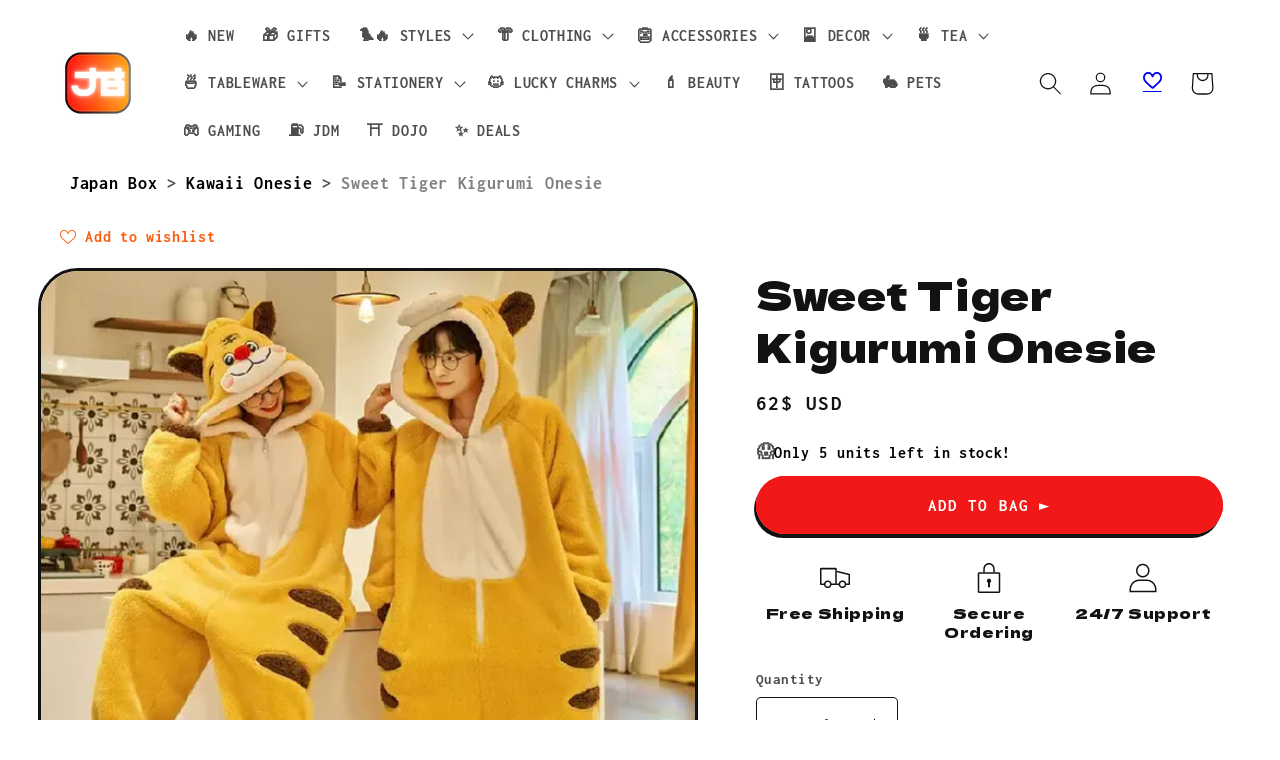

--- FILE ---
content_type: text/html; charset=utf-8
request_url: https://thejapanbox.com/products/sweet-tiger-kigurumi-onesie
body_size: 99736
content:
<!doctype html>
<html class="js" lang="en">
  <head>
    <meta charset="utf-8">
    <meta http-equiv="X-UA-Compatible" content="IE=edge">
    <meta name="viewport" content="width=device-width,initial-scale=1">
    <meta name="theme-color" content="">
    <link rel="canonical" href="https://thejapanbox.com/products/sweet-tiger-kigurumi-onesie"><link rel="icon" type="image/png" href="//thejapanbox.com/cdn/shop/files/JB_2c87f590-15ac-4a8e-9972-32e0201d5926.png?crop=center&height=32&v=1688218227&width=32"><link rel="preconnect" href="https://fonts.shopifycdn.com" crossorigin><title>
      Sweet Tiger Kigurumi Onesie
 &ndash; 🈹 JAPAN BOX</title>

    
      <meta name="description" content="Snuggle in the Sweet Tiger Kigurumi Onesie! Limited stock available—grab yours now for ultimate comfort and playful style! 🐯✨">
    

    

<meta property="og:site_name" content="🈹 JAPAN BOX">
<meta property="og:url" content="https://thejapanbox.com/products/sweet-tiger-kigurumi-onesie">
<meta property="og:title" content="Sweet Tiger Kigurumi Onesie">
<meta property="og:type" content="product">
<meta property="og:description" content="Snuggle in the Sweet Tiger Kigurumi Onesie! Limited stock available—grab yours now for ultimate comfort and playful style! 🐯✨"><meta property="og:image" content="http://thejapanbox.com/cdn/shop/files/kigurumi-onesie-794.webp?v=1696171179">
  <meta property="og:image:secure_url" content="https://thejapanbox.com/cdn/shop/files/kigurumi-onesie-794.webp?v=1696171179">
  <meta property="og:image:width" content="700">
  <meta property="og:image:height" content="700"><meta property="og:price:amount" content="62">
  <meta property="og:price:currency" content="USD"><meta name="twitter:card" content="summary_large_image">
<meta name="twitter:title" content="Sweet Tiger Kigurumi Onesie">
<meta name="twitter:description" content="Snuggle in the Sweet Tiger Kigurumi Onesie! Limited stock available—grab yours now for ultimate comfort and playful style! 🐯✨">


    <script src="//thejapanbox.com/cdn/shop/t/22/assets/constants.js?v=132983761750457495441719230198" defer="defer"></script>
    <script src="//thejapanbox.com/cdn/shop/t/22/assets/pubsub.js?v=158357773527763999511719230198" defer="defer"></script>
    <script src="//thejapanbox.com/cdn/shop/t/22/assets/global.js?v=88558128918567037191719230198" defer="defer"></script><script src="//thejapanbox.com/cdn/shop/t/22/assets/animations.js?v=88693664871331136111719230197" defer="defer"></script><script>window.performance && window.performance.mark && window.performance.mark('shopify.content_for_header.start');</script><meta id="shopify-digital-wallet" name="shopify-digital-wallet" content="/39836352670/digital_wallets/dialog">
<meta name="shopify-checkout-api-token" content="85925f0c88058c750d50d92ccfacdda9">
<meta id="in-context-paypal-metadata" data-shop-id="39836352670" data-venmo-supported="false" data-environment="production" data-locale="en_US" data-paypal-v4="true" data-currency="USD">
<link rel="alternate" type="application/json+oembed" href="https://thejapanbox.com/products/sweet-tiger-kigurumi-onesie.oembed">
<script async="async" src="/checkouts/internal/preloads.js?locale=en-US"></script>
<script id="shopify-features" type="application/json">{"accessToken":"85925f0c88058c750d50d92ccfacdda9","betas":["rich-media-storefront-analytics"],"domain":"thejapanbox.com","predictiveSearch":true,"shopId":39836352670,"locale":"en"}</script>
<script>var Shopify = Shopify || {};
Shopify.shop = "womenssandals.myshopify.com";
Shopify.locale = "en";
Shopify.currency = {"active":"USD","rate":"1.0"};
Shopify.country = "US";
Shopify.theme = {"name":"JAPAN BOX","id":138528161950,"schema_name":"Spotlight","schema_version":"15.0.0","theme_store_id":1891,"role":"main"};
Shopify.theme.handle = "null";
Shopify.theme.style = {"id":null,"handle":null};
Shopify.cdnHost = "thejapanbox.com/cdn";
Shopify.routes = Shopify.routes || {};
Shopify.routes.root = "/";</script>
<script type="module">!function(o){(o.Shopify=o.Shopify||{}).modules=!0}(window);</script>
<script>!function(o){function n(){var o=[];function n(){o.push(Array.prototype.slice.apply(arguments))}return n.q=o,n}var t=o.Shopify=o.Shopify||{};t.loadFeatures=n(),t.autoloadFeatures=n()}(window);</script>
<script id="shop-js-analytics" type="application/json">{"pageType":"product"}</script>
<script defer="defer" async type="module" src="//thejapanbox.com/cdn/shopifycloud/shop-js/modules/v2/client.init-shop-cart-sync_BT-GjEfc.en.esm.js"></script>
<script defer="defer" async type="module" src="//thejapanbox.com/cdn/shopifycloud/shop-js/modules/v2/chunk.common_D58fp_Oc.esm.js"></script>
<script defer="defer" async type="module" src="//thejapanbox.com/cdn/shopifycloud/shop-js/modules/v2/chunk.modal_xMitdFEc.esm.js"></script>
<script type="module">
  await import("//thejapanbox.com/cdn/shopifycloud/shop-js/modules/v2/client.init-shop-cart-sync_BT-GjEfc.en.esm.js");
await import("//thejapanbox.com/cdn/shopifycloud/shop-js/modules/v2/chunk.common_D58fp_Oc.esm.js");
await import("//thejapanbox.com/cdn/shopifycloud/shop-js/modules/v2/chunk.modal_xMitdFEc.esm.js");

  window.Shopify.SignInWithShop?.initShopCartSync?.({"fedCMEnabled":true,"windoidEnabled":true});

</script>
<script>(function() {
  var isLoaded = false;
  function asyncLoad() {
    if (isLoaded) return;
    isLoaded = true;
    var urls = ["https:\/\/static.klaviyo.com\/onsite\/js\/Xhmw6U\/klaviyo.js?company_id=Xhmw6U\u0026shop=womenssandals.myshopify.com","https:\/\/wiser.expertvillagemedia.com\/assets\/js\/wiser_script.js?shop=womenssandals.myshopify.com","\/\/cdn.shopify.com\/proxy\/5f4c77648bfa9f0fdb8318339f1a82b9b2cb6c78826e5f7b818e34a834315170\/ultimaterecentlyviewed.com\/script_tag.min.js?shop=womenssandals.myshopify.com\u0026sp-cache-control=cHVibGljLCBtYXgtYWdlPTkwMA","https:\/\/ecommerce-editor-connector.live.gelato.tech\/ecommerce-editor\/v1\/shopify.esm.js?c=c3c2c8ef-feff-4e81-8b9e-5fb940d09244\u0026s=7a464b4f-338c-4a20-b2e9-fb48f6e68d73\u0026shop=womenssandals.myshopify.com","\/\/cdn.shopify.com\/proxy\/e236378959f149f35219d9ba944ec1161ca58b66b3f21e585a63147b9d0b9a27\/api.goaffpro.com\/loader.js?shop=womenssandals.myshopify.com\u0026sp-cache-control=cHVibGljLCBtYXgtYWdlPTkwMA"];
    for (var i = 0; i < urls.length; i++) {
      var s = document.createElement('script');
      s.type = 'text/javascript';
      s.async = true;
      s.src = urls[i];
      var x = document.getElementsByTagName('script')[0];
      x.parentNode.insertBefore(s, x);
    }
  };
  if(window.attachEvent) {
    window.attachEvent('onload', asyncLoad);
  } else {
    window.addEventListener('load', asyncLoad, false);
  }
})();</script>
<script id="__st">var __st={"a":39836352670,"offset":-28800,"reqid":"56441cc3-dad2-4f4d-b477-72d6bb193b62-1769436460","pageurl":"thejapanbox.com\/products\/sweet-tiger-kigurumi-onesie","u":"8f0608750797","p":"product","rtyp":"product","rid":7538039357598};</script>
<script>window.ShopifyPaypalV4VisibilityTracking = true;</script>
<script id="captcha-bootstrap">!function(){'use strict';const t='contact',e='account',n='new_comment',o=[[t,t],['blogs',n],['comments',n],[t,'customer']],c=[[e,'customer_login'],[e,'guest_login'],[e,'recover_customer_password'],[e,'create_customer']],r=t=>t.map((([t,e])=>`form[action*='/${t}']:not([data-nocaptcha='true']) input[name='form_type'][value='${e}']`)).join(','),a=t=>()=>t?[...document.querySelectorAll(t)].map((t=>t.form)):[];function s(){const t=[...o],e=r(t);return a(e)}const i='password',u='form_key',d=['recaptcha-v3-token','g-recaptcha-response','h-captcha-response',i],f=()=>{try{return window.sessionStorage}catch{return}},m='__shopify_v',_=t=>t.elements[u];function p(t,e,n=!1){try{const o=window.sessionStorage,c=JSON.parse(o.getItem(e)),{data:r}=function(t){const{data:e,action:n}=t;return t[m]||n?{data:e,action:n}:{data:t,action:n}}(c);for(const[e,n]of Object.entries(r))t.elements[e]&&(t.elements[e].value=n);n&&o.removeItem(e)}catch(o){console.error('form repopulation failed',{error:o})}}const l='form_type',E='cptcha';function T(t){t.dataset[E]=!0}const w=window,h=w.document,L='Shopify',v='ce_forms',y='captcha';let A=!1;((t,e)=>{const n=(g='f06e6c50-85a8-45c8-87d0-21a2b65856fe',I='https://cdn.shopify.com/shopifycloud/storefront-forms-hcaptcha/ce_storefront_forms_captcha_hcaptcha.v1.5.2.iife.js',D={infoText:'Protected by hCaptcha',privacyText:'Privacy',termsText:'Terms'},(t,e,n)=>{const o=w[L][v],c=o.bindForm;if(c)return c(t,g,e,D).then(n);var r;o.q.push([[t,g,e,D],n]),r=I,A||(h.body.append(Object.assign(h.createElement('script'),{id:'captcha-provider',async:!0,src:r})),A=!0)});var g,I,D;w[L]=w[L]||{},w[L][v]=w[L][v]||{},w[L][v].q=[],w[L][y]=w[L][y]||{},w[L][y].protect=function(t,e){n(t,void 0,e),T(t)},Object.freeze(w[L][y]),function(t,e,n,w,h,L){const[v,y,A,g]=function(t,e,n){const i=e?o:[],u=t?c:[],d=[...i,...u],f=r(d),m=r(i),_=r(d.filter((([t,e])=>n.includes(e))));return[a(f),a(m),a(_),s()]}(w,h,L),I=t=>{const e=t.target;return e instanceof HTMLFormElement?e:e&&e.form},D=t=>v().includes(t);t.addEventListener('submit',(t=>{const e=I(t);if(!e)return;const n=D(e)&&!e.dataset.hcaptchaBound&&!e.dataset.recaptchaBound,o=_(e),c=g().includes(e)&&(!o||!o.value);(n||c)&&t.preventDefault(),c&&!n&&(function(t){try{if(!f())return;!function(t){const e=f();if(!e)return;const n=_(t);if(!n)return;const o=n.value;o&&e.removeItem(o)}(t);const e=Array.from(Array(32),(()=>Math.random().toString(36)[2])).join('');!function(t,e){_(t)||t.append(Object.assign(document.createElement('input'),{type:'hidden',name:u})),t.elements[u].value=e}(t,e),function(t,e){const n=f();if(!n)return;const o=[...t.querySelectorAll(`input[type='${i}']`)].map((({name:t})=>t)),c=[...d,...o],r={};for(const[a,s]of new FormData(t).entries())c.includes(a)||(r[a]=s);n.setItem(e,JSON.stringify({[m]:1,action:t.action,data:r}))}(t,e)}catch(e){console.error('failed to persist form',e)}}(e),e.submit())}));const S=(t,e)=>{t&&!t.dataset[E]&&(n(t,e.some((e=>e===t))),T(t))};for(const o of['focusin','change'])t.addEventListener(o,(t=>{const e=I(t);D(e)&&S(e,y())}));const B=e.get('form_key'),M=e.get(l),P=B&&M;t.addEventListener('DOMContentLoaded',(()=>{const t=y();if(P)for(const e of t)e.elements[l].value===M&&p(e,B);[...new Set([...A(),...v().filter((t=>'true'===t.dataset.shopifyCaptcha))])].forEach((e=>S(e,t)))}))}(h,new URLSearchParams(w.location.search),n,t,e,['guest_login'])})(!0,!0)}();</script>
<script integrity="sha256-4kQ18oKyAcykRKYeNunJcIwy7WH5gtpwJnB7kiuLZ1E=" data-source-attribution="shopify.loadfeatures" defer="defer" src="//thejapanbox.com/cdn/shopifycloud/storefront/assets/storefront/load_feature-a0a9edcb.js" crossorigin="anonymous"></script>
<script data-source-attribution="shopify.dynamic_checkout.dynamic.init">var Shopify=Shopify||{};Shopify.PaymentButton=Shopify.PaymentButton||{isStorefrontPortableWallets:!0,init:function(){window.Shopify.PaymentButton.init=function(){};var t=document.createElement("script");t.src="https://thejapanbox.com/cdn/shopifycloud/portable-wallets/latest/portable-wallets.en.js",t.type="module",document.head.appendChild(t)}};
</script>
<script data-source-attribution="shopify.dynamic_checkout.buyer_consent">
  function portableWalletsHideBuyerConsent(e){var t=document.getElementById("shopify-buyer-consent"),n=document.getElementById("shopify-subscription-policy-button");t&&n&&(t.classList.add("hidden"),t.setAttribute("aria-hidden","true"),n.removeEventListener("click",e))}function portableWalletsShowBuyerConsent(e){var t=document.getElementById("shopify-buyer-consent"),n=document.getElementById("shopify-subscription-policy-button");t&&n&&(t.classList.remove("hidden"),t.removeAttribute("aria-hidden"),n.addEventListener("click",e))}window.Shopify?.PaymentButton&&(window.Shopify.PaymentButton.hideBuyerConsent=portableWalletsHideBuyerConsent,window.Shopify.PaymentButton.showBuyerConsent=portableWalletsShowBuyerConsent);
</script>
<script data-source-attribution="shopify.dynamic_checkout.cart.bootstrap">document.addEventListener("DOMContentLoaded",(function(){function t(){return document.querySelector("shopify-accelerated-checkout-cart, shopify-accelerated-checkout")}if(t())Shopify.PaymentButton.init();else{new MutationObserver((function(e,n){t()&&(Shopify.PaymentButton.init(),n.disconnect())})).observe(document.body,{childList:!0,subtree:!0})}}));
</script>
<link id="shopify-accelerated-checkout-styles" rel="stylesheet" media="screen" href="https://thejapanbox.com/cdn/shopifycloud/portable-wallets/latest/accelerated-checkout-backwards-compat.css" crossorigin="anonymous">
<style id="shopify-accelerated-checkout-cart">
        #shopify-buyer-consent {
  margin-top: 1em;
  display: inline-block;
  width: 100%;
}

#shopify-buyer-consent.hidden {
  display: none;
}

#shopify-subscription-policy-button {
  background: none;
  border: none;
  padding: 0;
  text-decoration: underline;
  font-size: inherit;
  cursor: pointer;
}

#shopify-subscription-policy-button::before {
  box-shadow: none;
}

      </style>
<script id="sections-script" data-sections="header" defer="defer" src="//thejapanbox.com/cdn/shop/t/22/compiled_assets/scripts.js?v=39241"></script>
<script>window.performance && window.performance.mark && window.performance.mark('shopify.content_for_header.end');</script>


    <style data-shopify>
      @font-face {
  font-family: Inconsolata;
  font-weight: 700;
  font-style: normal;
  font-display: swap;
  src: url("//thejapanbox.com/cdn/fonts/inconsolata/inconsolata_n7.42ffb2ea5578e6e88edd291e392dab233d946720.woff2") format("woff2"),
       url("//thejapanbox.com/cdn/fonts/inconsolata/inconsolata_n7.f8fd13bf56b4d5d5891a97e9dc61ee446a880def.woff") format("woff");
}

      @font-face {
  font-family: Inconsolata;
  font-weight: 700;
  font-style: normal;
  font-display: swap;
  src: url("//thejapanbox.com/cdn/fonts/inconsolata/inconsolata_n7.42ffb2ea5578e6e88edd291e392dab233d946720.woff2") format("woff2"),
       url("//thejapanbox.com/cdn/fonts/inconsolata/inconsolata_n7.f8fd13bf56b4d5d5891a97e9dc61ee446a880def.woff") format("woff");
}

      
      
      @font-face {
  font-family: "Dela Gothic One";
  font-weight: 400;
  font-style: normal;
  font-display: swap;
  src: url("//thejapanbox.com/cdn/fonts/dela_gothic_one/delagothicone_n4.ba42e34f7ce5de231a79c7aeb381fd0f2e2ad113.woff2") format("woff2"),
       url("//thejapanbox.com/cdn/fonts/dela_gothic_one/delagothicone_n4.cc62ac293474843dbccea653d0df6488615e900b.woff") format("woff");
}


      
        :root,
        .color-scheme-1 {
          --color-background: 255,255,255;
        
          --gradient-background: #ffffff;
        

        

        --color-foreground: 18,18,18;
        --color-background-contrast: 191,191,191;
        --color-shadow: 18,18,18;
        --color-button: 242,24,24;
        --color-button-text: 255,255,255;
        --color-secondary-button: 255,255,255;
        --color-secondary-button-text: 18,18,18;
        --color-link: 18,18,18;
        --color-badge-foreground: 18,18,18;
        --color-badge-background: 255,255,255;
        --color-badge-border: 18,18,18;
        --payment-terms-background-color: rgb(255 255 255);
      }
      
        
        .color-scheme-2 {
          --color-background: 243,243,243;
        
          --gradient-background: #f3f3f3;
        

        

        --color-foreground: 18,18,18;
        --color-background-contrast: 179,179,179;
        --color-shadow: 18,18,18;
        --color-button: 18,18,18;
        --color-button-text: 243,243,243;
        --color-secondary-button: 243,243,243;
        --color-secondary-button-text: 18,18,18;
        --color-link: 18,18,18;
        --color-badge-foreground: 18,18,18;
        --color-badge-background: 243,243,243;
        --color-badge-border: 18,18,18;
        --payment-terms-background-color: rgb(243 243 243);
      }
      
        
        .color-scheme-3 {
          --color-background: 29,30,33;
        
          --gradient-background: #1d1e21;
        

        

        --color-foreground: 255,255,255;
        --color-background-contrast: 41,42,47;
        --color-shadow: 18,18,18;
        --color-button: 255,255,255;
        --color-button-text: 18,18,18;
        --color-secondary-button: 29,30,33;
        --color-secondary-button-text: 255,255,255;
        --color-link: 255,255,255;
        --color-badge-foreground: 255,255,255;
        --color-badge-background: 29,30,33;
        --color-badge-border: 255,255,255;
        --payment-terms-background-color: rgb(29 30 33);
      }
      
        
        .color-scheme-4 {
          --color-background: 0,0,0;
        
          --gradient-background: #000000;
        

        

        --color-foreground: 255,255,255;
        --color-background-contrast: 128,128,128;
        --color-shadow: 18,18,18;
        --color-button: 255,255,255;
        --color-button-text: 18,18,18;
        --color-secondary-button: 0,0,0;
        --color-secondary-button-text: 255,255,255;
        --color-link: 255,255,255;
        --color-badge-foreground: 255,255,255;
        --color-badge-background: 0,0,0;
        --color-badge-border: 255,255,255;
        --payment-terms-background-color: rgb(0 0 0);
      }
      
        
        .color-scheme-5 {
          --color-background: 221,15,15;
        
          --gradient-background: #dd0f0f;
        

        

        --color-foreground: 255,255,255;
        --color-background-contrast: 102,7,7;
        --color-shadow: 32,34,2;
        --color-button: 255,255,255;
        --color-button-text: 221,15,15;
        --color-secondary-button: 221,15,15;
        --color-secondary-button-text: 255,255,255;
        --color-link: 255,255,255;
        --color-badge-foreground: 255,255,255;
        --color-badge-background: 221,15,15;
        --color-badge-border: 255,255,255;
        --payment-terms-background-color: rgb(221 15 15);
      }
      
        
        .color-scheme-fc17e708-6224-42e3-85eb-ae9719009d52 {
          --color-background: 255,255,255;
        
          --gradient-background: linear-gradient(127deg, rgba(230, 227, 227, 1) 11%, rgba(247, 242, 242, 1) 81%);
        

        

        --color-foreground: 0,0,0;
        --color-background-contrast: 191,191,191;
        --color-shadow: 0,0,0;
        --color-button: 242,24,24;
        --color-button-text: 255,255,255;
        --color-secondary-button: 255,255,255;
        --color-secondary-button-text: 242,24,24;
        --color-link: 242,24,24;
        --color-badge-foreground: 0,0,0;
        --color-badge-background: 255,255,255;
        --color-badge-border: 0,0,0;
        --payment-terms-background-color: rgb(255 255 255);
      }
      
        
        .color-scheme-4fb05544-7549-4147-8a56-be90da7121d4 {
          --color-background: 255,255,255;
        
          --gradient-background: radial-gradient(rgba(255, 228, 49, 1), rgba(248, 8, 8, 1) 100%);
        

        

        --color-foreground: 255,255,255;
        --color-background-contrast: 191,191,191;
        --color-shadow: 18,18,18;
        --color-button: 242,24,24;
        --color-button-text: 255,255,255;
        --color-secondary-button: 255,255,255;
        --color-secondary-button-text: 18,18,18;
        --color-link: 18,18,18;
        --color-badge-foreground: 255,255,255;
        --color-badge-background: 255,255,255;
        --color-badge-border: 255,255,255;
        --payment-terms-background-color: rgb(255 255 255);
      }
      
        
        .color-scheme-e1d4cb08-4e46-4a25-a4d9-a8b2df548038 {
          --color-background: 32,199,95;
        
          --gradient-background: #20c75f;
        

        

        --color-foreground: 255,255,255;
        --color-background-contrast: 14,89,43;
        --color-shadow: 18,18,18;
        --color-button: 242,24,24;
        --color-button-text: 255,255,255;
        --color-secondary-button: 32,199,95;
        --color-secondary-button-text: 18,18,18;
        --color-link: 18,18,18;
        --color-badge-foreground: 255,255,255;
        --color-badge-background: 32,199,95;
        --color-badge-border: 255,255,255;
        --payment-terms-background-color: rgb(32 199 95);
      }
      
        
        .color-scheme-6314cf21-5221-4342-84a7-14c58cdb6730 {
          --color-background: 255,255,255;
        
          --gradient-background: linear-gradient(46deg, rgba(52, 133, 236, 1) 13%, rgba(170, 248, 246, 1) 86%);
        

        

        --color-foreground: 55,65,253;
        --color-background-contrast: 191,191,191;
        --color-shadow: 18,18,18;
        --color-button: 242,24,24;
        --color-button-text: 255,255,255;
        --color-secondary-button: 255,255,255;
        --color-secondary-button-text: 18,18,18;
        --color-link: 18,18,18;
        --color-badge-foreground: 55,65,253;
        --color-badge-background: 255,255,255;
        --color-badge-border: 55,65,253;
        --payment-terms-background-color: rgb(255 255 255);
      }
      
        
        .color-scheme-d46a921d-c258-454b-8dbe-03ad6bc7aeae {
          --color-background: 255,255,255;
        
          --gradient-background: radial-gradient(rgba(255, 154, 98, 1), rgba(255, 204, 75, 1) 100%);
        

        

        --color-foreground: 18,18,18;
        --color-background-contrast: 191,191,191;
        --color-shadow: 18,18,18;
        --color-button: 242,24,24;
        --color-button-text: 255,255,255;
        --color-secondary-button: 255,255,255;
        --color-secondary-button-text: 18,18,18;
        --color-link: 18,18,18;
        --color-badge-foreground: 18,18,18;
        --color-badge-background: 255,255,255;
        --color-badge-border: 18,18,18;
        --payment-terms-background-color: rgb(255 255 255);
      }
      
        
        .color-scheme-4329baf4-43b4-47bc-a5ea-eacdec298dda {
          --color-background: 255,255,255;
        
          --gradient-background: #ffffff;
        

        

        --color-foreground: 18,18,18;
        --color-background-contrast: 191,191,191;
        --color-shadow: 18,18,18;
        --color-button: 242,24,24;
        --color-button-text: 255,255,255;
        --color-secondary-button: 255,255,255;
        --color-secondary-button-text: 18,18,18;
        --color-link: 18,18,18;
        --color-badge-foreground: 18,18,18;
        --color-badge-background: 255,255,255;
        --color-badge-border: 18,18,18;
        --payment-terms-background-color: rgb(255 255 255);
      }
      
        
        .color-scheme-b09f6ec0-3f03-4e8b-8d17-4e900d9540fd {
          --color-background: 255,255,255;
        
          --gradient-background: #ffffff;
        

        

        --color-foreground: 18,18,18;
        --color-background-contrast: 191,191,191;
        --color-shadow: 18,18,18;
        --color-button: 242,24,24;
        --color-button-text: 255,255,255;
        --color-secondary-button: 255,255,255;
        --color-secondary-button-text: 18,18,18;
        --color-link: 18,18,18;
        --color-badge-foreground: 18,18,18;
        --color-badge-background: 255,255,255;
        --color-badge-border: 18,18,18;
        --payment-terms-background-color: rgb(255 255 255);
      }
      

      body, .color-scheme-1, .color-scheme-2, .color-scheme-3, .color-scheme-4, .color-scheme-5, .color-scheme-fc17e708-6224-42e3-85eb-ae9719009d52, .color-scheme-4fb05544-7549-4147-8a56-be90da7121d4, .color-scheme-e1d4cb08-4e46-4a25-a4d9-a8b2df548038, .color-scheme-6314cf21-5221-4342-84a7-14c58cdb6730, .color-scheme-d46a921d-c258-454b-8dbe-03ad6bc7aeae, .color-scheme-4329baf4-43b4-47bc-a5ea-eacdec298dda, .color-scheme-b09f6ec0-3f03-4e8b-8d17-4e900d9540fd {
        color: rgba(var(--color-foreground), 0.75);
        background-color: rgb(var(--color-background));
      }

      :root {
        --font-body-family: Inconsolata, monospace;
        --font-body-style: normal;
        --font-body-weight: 700;
        --font-body-weight-bold: 1000;

        --font-heading-family: "Dela Gothic One", sans-serif;
        --font-heading-style: normal;
        --font-heading-weight: 400;

        --font-body-scale: 1.15;
        --font-heading-scale: 0.8695652173913043;

        --media-padding: px;
        --media-border-opacity: 1.0;
        --media-border-width: 3px;
        --media-radius: 40px;
        --media-shadow-opacity: 1.0;
        --media-shadow-horizontal-offset: 0px;
        --media-shadow-vertical-offset: 4px;
        --media-shadow-blur-radius: 0px;
        --media-shadow-visible: 1;

        --page-width: 160rem;
        --page-width-margin: 0rem;

        --product-card-image-padding: 0.0rem;
        --product-card-corner-radius: 1.0rem;
        --product-card-text-alignment: center;
        --product-card-border-width: 0.2rem;
        --product-card-border-opacity: 1.0;
        --product-card-shadow-opacity: 1.0;
        --product-card-shadow-visible: 1;
        --product-card-shadow-horizontal-offset: 0.0rem;
        --product-card-shadow-vertical-offset: 0.4rem;
        --product-card-shadow-blur-radius: 0.0rem;

        --collection-card-image-padding: 0.0rem;
        --collection-card-corner-radius: 1.6rem;
        --collection-card-text-alignment: left;
        --collection-card-border-width: 0.2rem;
        --collection-card-border-opacity: 1.0;
        --collection-card-shadow-opacity: 1.0;
        --collection-card-shadow-visible: 1;
        --collection-card-shadow-horizontal-offset: 0.0rem;
        --collection-card-shadow-vertical-offset: 0.4rem;
        --collection-card-shadow-blur-radius: 0.0rem;

        --blog-card-image-padding: 0.0rem;
        --blog-card-corner-radius: 1.6rem;
        --blog-card-text-alignment: left;
        --blog-card-border-width: 0.0rem;
        --blog-card-border-opacity: 0.1;
        --blog-card-shadow-opacity: 0.0;
        --blog-card-shadow-visible: 0;
        --blog-card-shadow-horizontal-offset: 0.0rem;
        --blog-card-shadow-vertical-offset: 0.4rem;
        --blog-card-shadow-blur-radius: 0.5rem;

        --badge-corner-radius: 0.4rem;

        --popup-border-width: 1px;
        --popup-border-opacity: 1.0;
        --popup-corner-radius: 28px;
        --popup-shadow-opacity: 1.0;
        --popup-shadow-horizontal-offset: 0px;
        --popup-shadow-vertical-offset: 4px;
        --popup-shadow-blur-radius: 0px;

        --drawer-border-width: 1px;
        --drawer-border-opacity: 0.1;
        --drawer-shadow-opacity: 0.0;
        --drawer-shadow-horizontal-offset: 0px;
        --drawer-shadow-vertical-offset: 4px;
        --drawer-shadow-blur-radius: 5px;

        --spacing-sections-desktop: 8px;
        --spacing-sections-mobile: 8px;

        --grid-desktop-vertical-spacing: 40px;
        --grid-desktop-horizontal-spacing: 40px;
        --grid-mobile-vertical-spacing: 20px;
        --grid-mobile-horizontal-spacing: 20px;

        --text-boxes-border-opacity: 1.0;
        --text-boxes-border-width: 2px;
        --text-boxes-radius: 24px;
        --text-boxes-shadow-opacity: 1.0;
        --text-boxes-shadow-visible: 1;
        --text-boxes-shadow-horizontal-offset: 4px;
        --text-boxes-shadow-vertical-offset: 4px;
        --text-boxes-shadow-blur-radius: 0px;

        --buttons-radius: 40px;
        --buttons-radius-outset: 43px;
        --buttons-border-width: 3px;
        --buttons-border-opacity: 1.0;
        --buttons-shadow-opacity: 1.0;
        --buttons-shadow-visible: 1;
        --buttons-shadow-horizontal-offset: -2px;
        --buttons-shadow-vertical-offset: 4px;
        --buttons-shadow-blur-radius: 0px;
        --buttons-border-offset: 0.3px;

        --inputs-radius: 4px;
        --inputs-border-width: 1px;
        --inputs-border-opacity: 1.0;
        --inputs-shadow-opacity: 1.0;
        --inputs-shadow-horizontal-offset: 0px;
        --inputs-margin-offset: 4px;
        --inputs-shadow-vertical-offset: 4px;
        --inputs-shadow-blur-radius: 0px;
        --inputs-radius-outset: 5px;

        --variant-pills-radius: 10px;
        --variant-pills-border-width: 1px;
        --variant-pills-border-opacity: 0.55;
        --variant-pills-shadow-opacity: 1.0;
        --variant-pills-shadow-horizontal-offset: 0px;
        --variant-pills-shadow-vertical-offset: 4px;
        --variant-pills-shadow-blur-radius: 0px;
      }

      *,
      *::before,
      *::after {
        box-sizing: inherit;
      }

      html {
        box-sizing: border-box;
        font-size: calc(var(--font-body-scale) * 62.5%);
        height: 100%;
      }

      body {
        display: grid;
        grid-template-rows: auto auto 1fr auto;
        grid-template-columns: 100%;
        min-height: 100%;
        margin: 0;
        font-size: 1.5rem;
        letter-spacing: 0.06rem;
        line-height: calc(1 + 0.8 / var(--font-body-scale));
        font-family: var(--font-body-family);
        font-style: var(--font-body-style);
        font-weight: var(--font-body-weight);
      }

      @media screen and (min-width: 750px) {
        body {
          font-size: 1.6rem;
        }
      }
    </style>

    <link href="//thejapanbox.com/cdn/shop/t/22/assets/base.css?v=155294859434750486431719230197" rel="stylesheet" type="text/css" media="all" />

      <link rel="preload" as="font" href="//thejapanbox.com/cdn/fonts/inconsolata/inconsolata_n7.42ffb2ea5578e6e88edd291e392dab233d946720.woff2" type="font/woff2" crossorigin>
      

      <link rel="preload" as="font" href="//thejapanbox.com/cdn/fonts/dela_gothic_one/delagothicone_n4.ba42e34f7ce5de231a79c7aeb381fd0f2e2ad113.woff2" type="font/woff2" crossorigin>
      
<link href="//thejapanbox.com/cdn/shop/t/22/assets/component-localization-form.css?v=120620094879297847921719230198" rel="stylesheet" type="text/css" media="all" />
      <script src="//thejapanbox.com/cdn/shop/t/22/assets/localization-form.js?v=144176611646395275351719230198" defer="defer"></script><link
        rel="stylesheet"
        href="//thejapanbox.com/cdn/shop/t/22/assets/component-predictive-search.css?v=118923337488134913561719230198"
        media="print"
        onload="this.media='all'"
      ><script>
      if (Shopify.designMode) {
        document.documentElement.classList.add('shopify-design-mode');
      }
    </script>

    <style>
  ol, ul {
    list-style: none;
    margin: 0;
    padding: 0;
  }
  .cursor-pointer {
    cursor: pointer;
  }
  .absolute {
    position: absolute;
  }
  .relative {
    position: relative;
  }
  .inset-0 {
    inset: 0px;
  }
  .left-1\/2 {
    left: 50%;
  }
  .top-1\/2 {
    top: 50%;
  }
  .mx-auto {
    margin-left: auto;
    margin-right: auto;
  }
  .ml-4 {
    margin-left: 1rem;
  }
  .flex {
    display: flex;
  }
  .h-6 {
    height: 1.5rem;
  }
  .min-h-screen {
    min-height: 100vh;
  }
  .w-6 {
    width: 1.5rem;
  }
  .max-w-lg {
    max-width: 32rem;
  }
  .max-w-md {
    max-width: 28rem;
  }
  .max-w-none {
    max-width: none;
  }
  .flex-none {
    flex: none;
  }
  .-translate-x-1\/2 {
    --tw-translate-x: -50%;
    transform: translate(var(--tw-translate-x), var(--tw-translate-y)) rotate(var(--tw-rotate)) skewX(var(--tw-skew-x)) skewY(var(--tw-skew-y)) scaleX(var(--tw-scale-x)) scaleY(var(--tw-scale-y));
  }
  .-translate-y-1\/2 {
    --tw-translate-y: -50%;
    transform: translate(var(--tw-translate-x), var(--tw-translate-y)) rotate(var(--tw-rotate)) skewX(var(--tw-skew-x)) skewY(var(--tw-skew-y)) scaleX(var(--tw-scale-x)) scaleY(var(--tw-scale-y));
  }
  .flex-col {
    flex-direction: column;
  }
  .items-center {
    align-items: center;
  }
  .justify-center {
    justify-content: center;
  }
  .space-y-4 > :not([hidden]) ~ :not([hidden]) {
    --tw-space-y-reverse: 0;
    margin-top: calc(1rem * calc(1 - var(--tw-space-y-reverse)));
    margin-bottom: calc(1rem * var(--tw-space-y-reverse));
  }
  .space-y-6 > :not([hidden]) ~ :not([hidden]) {
    --tw-space-y-reverse: 0;
    margin-top: calc(1.5rem * calc(1 - var(--tw-space-y-reverse)));
    margin-bottom: calc(1.5rem * var(--tw-space-y-reverse));
  }
  .divide-y > :not([hidden]) ~ :not([hidden]) {
    --tw-divide-y-reverse: 0;
    border-top-width: calc(1px * calc(1 - var(--tw-divide-y-reverse)));
    border-bottom-width: calc(1px * var(--tw-divide-y-reverse));
  }
  .divide-gray-300\/50 > :not([hidden]) ~ :not([hidden]) {
    border-color: rgb(209 213 219 / 0.5);
  }
  .overflow-hidden {
    overflow: hidden;
  }
  .rounded-lg {
    border-radius: 0.5rem;
  }
  .bg-gray-50 {
    --tw-bg-opacity: 1;
    background-color: rgb(249 250 251 / var(--tw-bg-opacity));
  }
  .bg-white {
    --tw-bg-opacity: 1;
    background-color: rgb(255 255 255 / var(--tw-bg-opacity));
  }
  .bg-\[url\(\/img\/grid\.svg\)\] {
    background-image: url(/img/grid.svg);
  }
  .bg-center {
    background-position: center;
  }
  .fill-sky-100 {
    fill: #e0f2fe;
  }
  .stroke-sky-500 {
    stroke: #0ea5e9;
  }
  .stroke-2 {
    stroke-width: 2;
  }
  .px-10 {
    padding-left: 2.5rem;
    padding-right: 2.5rem;
  }
  .px-6 {
    padding-left: 1.5rem;
    padding-right: 1.5rem;
  }
  .py-12 {
    padding-top: 3rem;
    padding-bottom: 3rem;
  }
  .py-6 {
    padding-top: 1.5rem;
    padding-bottom: 1.5rem;
  }
  .py-8 {
    padding-top: 2rem;
    padding-bottom: 2rem;
  }
  .pb-8 {
    padding-bottom: 2rem;
  }
  .pt-10 {
    padding-top: 2.5rem;
  }
  .pt-8 {
    padding-top: 2rem;
  }
  .text-base {
    font-size: 1rem;
    line-height: 1.5rem;
  }
  .text-sm {
    font-size: 0.875rem;
    line-height: 1.25rem;
  }
  .font-bold {
    font-weight: 700;
  }
  .font-semibold {
    font-weight: 600;
  }
  .leading-7 {
    line-height: 1.75rem;
  }
  .text-gray-600 {
    --tw-text-opacity: 1;
    color: rgb(75 85 99 / var(--tw-text-opacity));
  }
  .text-gray-900 {
    --tw-text-opacity: 1;
    color: rgb(17 24 39 / var(--tw-text-opacity));
  }
  .text-sky-500 {
    --tw-text-opacity: 1;
    color: rgb(14 165 233 / var(--tw-text-opacity));
  }
  .text-sky-600 {
    --tw-text-opacity: 1;
    color: rgb(2 132 199 / var(--tw-text-opacity));
  }
  .shadow-xl {
    --tw-shadow: 0 20px 25px -5px rgb(0 0 0 / 0.1), 0 8px 10px -6px rgb(0 0 0 / 0.1);
    --tw-shadow-colored: 0 20px 25px -5px var(--tw-shadow-color), 0 8px 10px -6px var(--tw-shadow-color);
    box-shadow: var(--tw-ring-offset-shadow, 0 0 #0000), var(--tw-ring-shadow, 0 0 #0000), var(--tw-shadow);
  }
  .ring-1 {
    --tw-ring-offset-shadow: var(--tw-ring-inset) 0 0 0 var(--tw-ring-offset-width) var(--tw-ring-offset-color);
    --tw-ring-shadow: var(--tw-ring-inset) 0 0 0 calc(1px + var(--tw-ring-offset-width)) var(--tw-ring-color);
    box-shadow: var(--tw-ring-offset-shadow), var(--tw-ring-shadow), var(--tw-shadow, 0 0 #0000);
  }
  .ring-gray-900\/5 {
    --tw-ring-color: rgb(17 24 39 / 0.05);
  }
  .\[mask-image\:linear-gradient\(180deg\2c white\2c rgba\(255\2c 255\2c 255\2c 0\)\)\] {
    -webkit-mask-image: linear-gradient(180deg,white,rgba(255,255,255,0));
    mask-image: linear-gradient(180deg,white,rgba(255,255,255,0));
  }
  .hover\:text-sky-600:hover {
    --tw-text-opacity: 1;
    color: rgb(2 132 199 / var(--tw-text-opacity));
  }
  @media (min-width: 640px) {
    .sm\:mx-auto {
      margin-left: auto;
      margin-right: auto;
    }
    .sm\:max-w-lg {
      max-width: 32rem;
    }
    .sm\:rounded-lg {
      border-radius: 0.5rem;
    }
    .sm\:px-10 {
      padding-left: 2.5rem;
      padding-right: 2.5rem;
    }
    .sm\:py-12 {
      padding-top: 3rem;
      padding-bottom: 3rem;
    }
  }

</style>
<script>
  function toggleAccordion(button) {
    const content = button.nextElementSibling
    const icon = button.querySelector('.chevron')
  
    if (content.style.maxHeight && content.style.maxHeight !== '0px') {
      content.style.maxHeight = '0px'
      icon.style.transform = 'rotate(0deg)'
    } else {
      content.style.maxHeight = `${content.scrollHeight}px`
      icon.style.transform = 'rotate(180deg)'
    }
  }

  function toggleReviewText(button) {
    const reviewContent = button.previousElementSibling
    const truncatedText = reviewContent.querySelector('.truncated')
    const fullText = reviewContent.querySelector('.full')
    const isExpanded = fullText.classList.contains('hidden')
  
    truncatedText.classList.toggle('hidden')
    fullText.classList.toggle('hidden')
  
    button.textContent = isExpanded ? 'Show less' : 'Show more'
  }
</script>
  <script type="text/javascript">if(typeof window.hulkappsWishlist === 'undefined') {
        window.hulkappsWishlist = {};
        }
        window.hulkappsWishlist.baseURL = '/apps/advanced-wishlist/api';
        window.hulkappsWishlist.hasAppBlockSupport = '1';
        </script>
<!-- BEGIN app block: shopify://apps/pin-it-pinterest-save-button/blocks/app-embed/b4ccbe83-a934-440a-a7cb-4c563c1a8dc3 --><script>
  window.roarJs = window.roarJs || {};
  roarJs.PinitConfig = {
    metafields: {
      shop: "womenssandals.myshopify.com",
      settings: {"enabled":"1","param":{"pin_icon":"1","icon_size":"42","button_text":"","button_size":"14","image_height_small":"150","image_width_small":"150","image_height":"150","image_width":"150"},"style":{"color":"#e60023","background":"#ffffff","type":"basic","size":"slim","radius":"2"},"position":{"value":"top_left","bottom":"10","top":"10","left":"10","right":"10"},"rule":{"mobile":"1"},"only1":"true"},
      moneyFormat: "\u003cspan class=money\u003e{{amount_no_decimals}}$\u003c\/span\u003e"
    }
  }
</script>
<script src='https://cdn.shopify.com/extensions/019a9199-05e8-78c8-a6aa-25556075e37a/legal-3/assets/pinit.js' defer></script>


<!-- END app block --><!-- BEGIN app block: shopify://apps/seo-king/blocks/seo-king-jsonld-breadcrumb/4aa30173-495d-4e49-b377-c5ee4024262f --><script type="application/ld+json">
		{
			"@context": "https://schema.org/",
			"@type": "BreadcrumbList",
			"name": "🈹 JAPAN BOX Breadcrumbs",
			"itemListElement": [{
					"@type": "ListItem",
					"position": 1,
					"item": {
						"@type": "WebPage",
						"@id": "https://thejapanbox.com/",
						"name": "🈹 JAPAN BOX",
						"url": "https://thejapanbox.com/"
					}
				},{
					"@type": "ListItem",
					"position": 2,
					"item": {
						"@type": "WebPage",
						"@id": "https://thejapanbox.com/collections",
						"name": "Collections",
						"url": "https://thejapanbox.com/collections"
					}
				},{
					"@type": "ListItem",
					"position": 3,
					"item": {
						"@type": "WebPage",
						"@id": "https://thejapanbox.com/collections/kawaii-onesie",
						"name": "Kawaii Onesie",
						"url": "https://thejapanbox.com/collections/kawaii-onesie"
					}
				},{
				"@type": "ListItem",
				"position": 4,
				"item": {
					"@type": "WebPage",
					"@id": "https://thejapanbox.com/products/sweet-tiger-kigurumi-onesie",
					"name": "Sweet Tiger Kigurumi Onesie",
					"url": "https://thejapanbox.com/products/sweet-tiger-kigurumi-onesie"
				}
			}

		]
	}
	</script><!-- END app block --><!-- BEGIN app block: shopify://apps/wiser-ai-upsell-cross-sell/blocks/wiser-block/3f966edc-9a4a-465c-a4df-436d2a39160d --><!-- BEGIN app snippet: wiserMnyFrmt --><script>
  var ShopifyWsObj = {};
  
    ShopifyWsObj.wsMnyFrmt = '<span class=money>{{amount_no_decimals}}$</span>';
  

  
  
  ShopifyWsObj.wsGetMnyFrmt = function (wsCents, wsfrmt) {
    if (typeof wsCents == 'string') {
      wsCents = wsCents.replace('.', '');
    }
    var wsValue = '';
    var wsPlcHldrRgx = /\{\{\s*(\w+)\s*\}\}/;
    var wsFrmtString = wsfrmt || this.wsMnyFrmt;
    function defaultOption(wsOpt, wsDef) {
      return typeof wsOpt == 'undefined' ? wsDef : wsOpt;
    }
    function formatWithDelimiters(wsNumber, wsPrecision, wsThousands, wsDecimal) {
      wsPrecision = defaultOption(wsPrecision, 2);
      wsThousands = defaultOption(wsThousands, ',');
      wsDecimal = defaultOption(wsDecimal, '.');
      if (isNaN(wsNumber) || wsNumber == null) {
        return 0;
      }
      wsNumber = (wsNumber / 100.0).toFixed(wsPrecision);
      var wsParts = wsNumber.split('.'),
        wsDollars = wsParts[0].replace(/(\d)(?=(\d\d\d)+(?!\d))/g, '$1' + wsThousands),
        wsCents = wsParts[1] ? wsDecimal + wsParts[1] : '';
      return wsDollars + wsCents;
    }
    switch (wsFrmtString.match(wsPlcHldrRgx)[1]) {
      case 'amount':
        wsValue = formatWithDelimiters(wsCents, 2);
        break;
      case 'amount_no_decimals':
        wsValue = formatWithDelimiters(wsCents, 0);
        break;
      case 'amount_with_comma_separator':
        wsValue = formatWithDelimiters(wsCents, 2, '.', ',');
        break;
      case 'amount_no_decimals_with_comma_separator':
        wsValue = formatWithDelimiters(wsCents, 0, '.', ',');
        break;
    }
    return wsFrmtString.replace(wsPlcHldrRgx, wsValue);
  };
</script>
<!-- END app snippet -->
<!-- BEGIN app snippet: wiser -->
<script>
  window.__wsCollectionStatus = 'Draft';
  window.__ws_collectionId = '';
</script>

 
  



  <script>
    var wiser_view_products = "20";
    var current_productid = '7538039357598';
    var  ws_shop_id = "39836352670";
   // var wsShopCountryIsoCode = (ws_shop_id == 4536991778) ? "" : "US";
    var wsShopLocale = "en";
    var wsRelBrseCache = 'wi_related_browse';
    var wsRcntCache = 'wi_recent_products';
    var wsCustBrseCache = 'wis_customer_browsed';
    var wsFileNm = 'wiser_recom';
    
    function wsIncludeWiserRecom(wsScriptUrl, $wsChkJquery) {
      let $wsScriptTag = document.createElement('script');
      $wsScriptTag.src = wsScriptUrl;
      if ($wsChkJquery == 1) { $wsScriptTag.setAttribute('defer', true); }
      if ($wsChkJquery != 1) {
        $wsScriptTag.setAttribute('async', true);
        $wsScriptTag.setAttribute('evm-ws-shop-id', '39836352670');
        $wsScriptTag.setAttribute('ws-recom-embed', 'true');
        $wsScriptTag.setAttribute('ws-data-evmpopup', '');
        $wsScriptTag.setAttribute('data-maincollection-id', '');
        $wsScriptTag.setAttribute('data-productid', '7538039357598');
        $wsScriptTag.setAttribute('data-page', 'product.kigurumi');
        $wsScriptTag.setAttribute('ws-blog-tags', '');
        $wsScriptTag.setAttribute('ws-data-evmemail', '');
        $wsScriptTag.setAttribute('data-phandle', "sweet-tiger-kigurumi-onesie");
        $wsScriptTag.setAttribute('data-shop-id', 'womenssandals.myshopify.com');
        $wsScriptTag.type = 'text/javascript';
      }
      document.getElementsByTagName('head').item(0).appendChild($wsScriptTag);
    }
    var $wsChkWsRecomScript = document.querySelector('script[evm-ws-shop-id]');
    // Select all script tags and check for the desired script
    const isWiserRecomFound = Array.from(document.scripts).some(script => {
      const wsScriptSrc = script.src; // Directly access the 'src' property
      return wsScriptSrc && wsScriptSrc.includes('wiser_recom.js');
    });
    if (!isWiserRecomFound) {
    // if ($wsChkWsRecomScript == null) {
       wsIncludeWiserRecom("https://cdn.shopify.com/extensions/019befbb-4e37-75e7-ad26-7a838d4bcdc1/wiser-ai-upsell-cross-sell-1651/assets/ws_jquery_js_2.2.4.js?version=0126060741", 1);
      
      wsIncludeWiserRecom(`https://wiser.expertvillagemedia.com/assets/js/${wsFileNm}.js?version=0126060741`, 0);
      var evmcustomerId = '' ? '' : '';
      window.evmWSSettings = {
        collections: [`292093460638,292664180894,292882710686`],
        collectionhandles:`kawaii-onesie,kigurumi,tiger-onesies`.split(`,`),
        product_id:`7538039357598`,
        product_handle:`sweet-tiger-kigurumi-onesie`,
        product_type: `Kigurumi Onesie`,
        product_vendor: `Japan Box`,
        ws_dnmc_email_status:``,
        tags: `autopostr_pinterest_65221,Kigurumi`.split(`,`),
        pagehandle:``,
        pagetitle:``,
        pageName:`product.kigurumi`,
        pageType:`product`,
        currency: `USD`,
        domain: `thejapanbox.com`,
        customerId: ``,
        customerEmail:``,
        moneyFormat: "\u003cspan class=money\u003e{{amount_no_decimals}}$\u003c\/span\u003e",
        moneyFormatWithCurrency: "\u003cspan class=money\u003e{{amount_no_decimals}}$ USD\u003c\/span\u003e",
      }
      
        /* this code work for specific user */
        var wiser_today_date = '2026-01-26';
        
        
        /* create wi_related_browse id localstorage */
        if(localStorage.getItem(wsRelBrseCache) == null) {
          var evmproductIds = [];
          evmproductIds.push(current_productid);
        } else {
          var evmproductIds = JSON.parse(localStorage.getItem(wsRelBrseCache));
          var wsChkAiExistVal = evmproductIds.indexOf(current_productid);
          if (wsChkAiExistVal > -1) { evmproductIds.splice(wsChkAiExistVal, 1); }
          evmproductIds.push(current_productid);
          evmproductIds = evmproductIds.slice(-5);
        }
        /* create recently view product object */
        var evmVariantDetails = [];
        var evmImageDetails = [];
        var wsVariCnt = 0;
        var wsImgCnt = 0;
        var pro_skus = '';
        
          var featured_media = ``;
          var unit_price_measurement = ``;
          var unit_price_measurement = {
          reference_value: ``,
          reference_unit: ``,
          quantity_value: ``,
          quantity_unit: ``
        };
          pro_skus+= ``+',';
          if(wsVariCnt < 50) {
            evmVariantDetails.push({
              id: `42760778186910`,
              title: `S / Woman / Cotton / Polyester`,
              available: true, 
              price: `62.0`,
              compare_at_price: `0.0`,
              inventory_policy: `deny`,
              option1: `S`,
              option2: `Woman`,
              reference_unit:``,
              unit_price: `0.0`,
              unit_price_measurement: (unit_price_measurement),
              inventory_quantity: `0`,
              image: (featured_media) ? `<!-- Liquid error (wiser line 252): invalid url input -->` : null,
            });
            wsVariCnt++;
          }
        
          var featured_media = ``;
          var unit_price_measurement = ``;
          var unit_price_measurement = {
          reference_value: ``,
          reference_unit: ``,
          quantity_value: ``,
          quantity_unit: ``
        };
          pro_skus+= ``+',';
          if(wsVariCnt < 50) {
            evmVariantDetails.push({
              id: `42760778219678`,
              title: `S / Man / Cotton / Polyester`,
              available: true, 
              price: `62.0`,
              compare_at_price: `0.0`,
              inventory_policy: `deny`,
              option1: `S`,
              option2: `Man`,
              reference_unit:``,
              unit_price: `0.0`,
              unit_price_measurement: (unit_price_measurement),
              inventory_quantity: `0`,
              image: (featured_media) ? `<!-- Liquid error (wiser line 252): invalid url input -->` : null,
            });
            wsVariCnt++;
          }
        
          var featured_media = ``;
          var unit_price_measurement = ``;
          var unit_price_measurement = {
          reference_value: ``,
          reference_unit: ``,
          quantity_value: ``,
          quantity_unit: ``
        };
          pro_skus+= ``+',';
          if(wsVariCnt < 50) {
            evmVariantDetails.push({
              id: `42760778252446`,
              title: `M / Woman / Cotton / Polyester`,
              available: true, 
              price: `62.0`,
              compare_at_price: `0.0`,
              inventory_policy: `deny`,
              option1: `M`,
              option2: `Woman`,
              reference_unit:``,
              unit_price: `0.0`,
              unit_price_measurement: (unit_price_measurement),
              inventory_quantity: `0`,
              image: (featured_media) ? `<!-- Liquid error (wiser line 252): invalid url input -->` : null,
            });
            wsVariCnt++;
          }
        
          var featured_media = ``;
          var unit_price_measurement = ``;
          var unit_price_measurement = {
          reference_value: ``,
          reference_unit: ``,
          quantity_value: ``,
          quantity_unit: ``
        };
          pro_skus+= ``+',';
          if(wsVariCnt < 50) {
            evmVariantDetails.push({
              id: `42760778285214`,
              title: `M / Man / Cotton / Polyester`,
              available: true, 
              price: `62.0`,
              compare_at_price: `0.0`,
              inventory_policy: `deny`,
              option1: `M`,
              option2: `Man`,
              reference_unit:``,
              unit_price: `0.0`,
              unit_price_measurement: (unit_price_measurement),
              inventory_quantity: `0`,
              image: (featured_media) ? `<!-- Liquid error (wiser line 252): invalid url input -->` : null,
            });
            wsVariCnt++;
          }
        
          var featured_media = ``;
          var unit_price_measurement = ``;
          var unit_price_measurement = {
          reference_value: ``,
          reference_unit: ``,
          quantity_value: ``,
          quantity_unit: ``
        };
          pro_skus+= ``+',';
          if(wsVariCnt < 50) {
            evmVariantDetails.push({
              id: `42760778317982`,
              title: `L / Woman / Cotton / Polyester`,
              available: true, 
              price: `62.0`,
              compare_at_price: `0.0`,
              inventory_policy: `deny`,
              option1: `L`,
              option2: `Woman`,
              reference_unit:``,
              unit_price: `0.0`,
              unit_price_measurement: (unit_price_measurement),
              inventory_quantity: `0`,
              image: (featured_media) ? `<!-- Liquid error (wiser line 252): invalid url input -->` : null,
            });
            wsVariCnt++;
          }
        
          var featured_media = ``;
          var unit_price_measurement = ``;
          var unit_price_measurement = {
          reference_value: ``,
          reference_unit: ``,
          quantity_value: ``,
          quantity_unit: ``
        };
          pro_skus+= ``+',';
          if(wsVariCnt < 50) {
            evmVariantDetails.push({
              id: `42760778350750`,
              title: `L / Man / Cotton / Polyester`,
              available: true, 
              price: `62.0`,
              compare_at_price: `0.0`,
              inventory_policy: `deny`,
              option1: `L`,
              option2: `Man`,
              reference_unit:``,
              unit_price: `0.0`,
              unit_price_measurement: (unit_price_measurement),
              inventory_quantity: `0`,
              image: (featured_media) ? `<!-- Liquid error (wiser line 252): invalid url input -->` : null,
            });
            wsVariCnt++;
          }
        
          var featured_media = ``;
          var unit_price_measurement = ``;
          var unit_price_measurement = {
          reference_value: ``,
          reference_unit: ``,
          quantity_value: ``,
          quantity_unit: ``
        };
          pro_skus+= ``+',';
          if(wsVariCnt < 50) {
            evmVariantDetails.push({
              id: `42760778383518`,
              title: `XL / Woman / Cotton / Polyester`,
              available: true, 
              price: `62.0`,
              compare_at_price: `0.0`,
              inventory_policy: `deny`,
              option1: `XL`,
              option2: `Woman`,
              reference_unit:``,
              unit_price: `0.0`,
              unit_price_measurement: (unit_price_measurement),
              inventory_quantity: `-1`,
              image: (featured_media) ? `<!-- Liquid error (wiser line 252): invalid url input -->` : null,
            });
            wsVariCnt++;
          }
        
          var featured_media = ``;
          var unit_price_measurement = ``;
          var unit_price_measurement = {
          reference_value: ``,
          reference_unit: ``,
          quantity_value: ``,
          quantity_unit: ``
        };
          pro_skus+= ``+',';
          if(wsVariCnt < 50) {
            evmVariantDetails.push({
              id: `42760778416286`,
              title: `XL / Man / Cotton / Polyester`,
              available: true, 
              price: `62.0`,
              compare_at_price: `0.0`,
              inventory_policy: `deny`,
              option1: `XL`,
              option2: `Man`,
              reference_unit:``,
              unit_price: `0.0`,
              unit_price_measurement: (unit_price_measurement),
              inventory_quantity: `-1`,
              image: (featured_media) ? `<!-- Liquid error (wiser line 252): invalid url input -->` : null,
            });
            wsVariCnt++;
          }
        
        window.evmWSSettings.sku=pro_skus;
        
          (wsImgCnt < 4) ? evmImageDetails.push({ src : `//thejapanbox.com/cdn/shop/files/kigurumi-onesie-794.webp?v=1696171179&width=5760` }) : '';
          wsImgCnt++;
        
          (wsImgCnt < 4) ? evmImageDetails.push({ src : `//thejapanbox.com/cdn/shop/files/kigurumi-onesie-845.webp?v=1696171184&width=5760` }) : '';
          wsImgCnt++;
        
          (wsImgCnt < 4) ? evmImageDetails.push({ src : `//thejapanbox.com/cdn/shop/files/kigurumi-onesie-862.webp?v=1696171189&width=5760` }) : '';
          wsImgCnt++;
        
        
        var wsRcntProds = {
          id : `7538039357598`,
          title : `Sweet Tiger Kigurumi Onesie`,
          handle : `sweet-tiger-kigurumi-onesie`,
          tags : `autopostr_pinterest_65221,Kigurumi`,
          variants : evmVariantDetails,
          images : evmImageDetails,
          image : `//thejapanbox.com/cdn/shop/files/kigurumi-onesie-794.webp?v=1696171179&width=5760`,
          vendor : `Japan Box`,
          product_type : `Kigurumi Onesie`,
          published_at : `2023-09-28 12:51:59 -0700`
        };
        function getKeyIfValueExists(wsOldArr, wsCurrValue) {
          return wsOldArr.filter(obj => !Object.values(obj).includes(wsCurrValue));
        }
        if(localStorage.getItem(wsRcntCache) == null) {
          var evmProductDetails = { pdetails: [] };
          evmProductDetails.pdetails.push(wsRcntProds);
        } else {
          var evmProductDetails = {};
          var wsProdDtlsObj = JSON.parse(localStorage.getItem(wsRcntCache));
          var wsProdDtls = getKeyIfValueExists(wsProdDtlsObj.pdetails, current_productid)
          wsProdDtls.push(wsRcntProds);
          wsProdDtls = wsProdDtls.slice(-wiser_view_products);
          evmProductDetails.pdetails = wsProdDtls;
        }
        if(evmproductIds.length > 0) {
          localStorage.setItem(wsRelBrseCache,JSON.stringify(evmproductIds));
          localStorage.setItem(wsRcntCache,JSON.stringify(evmProductDetails));
        }
        if(localStorage.getItem(wsCustBrseCache)==undefined) {
          var evmproductIdsCustBrsd = [];
          evmproductIdsCustBrsd.push(current_productid);
        } else {
          var evmproductIdsCustBrsd = localStorage.getItem(wsCustBrseCache);
          evmproductIdsCustBrsd = JSON.parse(evmproductIdsCustBrsd);
          var wiser_total = evmproductIdsCustBrsd.length;
          if(wiser_total == 20) evmproductIdsCustBrsd.splice(0, 1);
          var evmindex = evmproductIdsCustBrsd.indexOf(current_productid);
          if(evmindex == -1) {
            evmproductIdsCustBrsd.push(current_productid);
          } else {
            evmproductIdsCustBrsd.splice(evmindex, 1);
            evmproductIdsCustBrsd.push(current_productid);
          }
        }
        if(evmproductIdsCustBrsd.length > 0) { localStorage.setItem(wsCustBrseCache,JSON.stringify(evmproductIdsCustBrsd)); }
      
    } else if ($wsChkWsRecomScript != null) {
      $wsChkWsRecomScript.setAttribute('ws-data-evmpopup', '');
      $wsChkWsRecomScript.setAttribute('ws-data-evmemail', '');
    }
    // Load ws_webpixel.js dynamically
    (function() {
      var script = document.createElement('script');
      script.src = "https://cdn.shopify.com/extensions/019befbb-4e37-75e7-ad26-7a838d4bcdc1/wiser-ai-upsell-cross-sell-1651/assets/ws_webpixel.js";
      script.defer = true;
      document.head.appendChild(script);
    })();
  </script>


<!-- END app snippet -->
<!-- END app block --><!-- BEGIN app block: shopify://apps/seo-king/blocks/seo-king-jsonld-organization/4aa30173-495d-4e49-b377-c5ee4024262f -->

<script type="application/ld+json">
  {
    "@context": "https://schema.org/",
    "@type": "Organization",
    "url": "https://thejapanbox.com/",
	"@id": "https://thejapanbox.com/#organization",
    "name": "🈹 JAPAN BOX",
    "hasMerchantReturnPolicy": {
      "@type": "MerchantReturnPolicy",
      "merchantReturnLink": "https:\/\/thejapanbox.com\/policies\/refund-policy",
	  "url": "https:\/\/thejapanbox.com\/policies\/refund-policy",
	  "returnPolicyCountry": "GB",
	  "applicableCountry": ["US","GB","JP","DE","FR","CA","BR","AU","ES","IT","NL","SE","NO","HR","EE","AT","SA","AE","ZA","CZ","IL","AR","CL","CO","GR","RO","PE"],
	  "merchantReturnDays": 30,
      "refundType": "https://schema.org/FullRefund",
      "returnFees": "https://schema.org/ReturnFeesCustomerResponsibility",
	  "returnMethod": "https://schema.org/ReturnByMail",
	  "returnPolicyCategory": "https://schema.org/MerchantReturnFiniteReturnWindow"
    },"description": "Discover the ultimate selection of Japanese \u0026 anime-inspired treasures! From rare collectibles and replicas to stylish kawaii fashion and traditional decor, our store brings Japan to you. Perfect for otaku, collectors, and culture lovers—shop now for exclusive finds and limited-edition merch!","sameAs": []
  }
</script>




<!-- END app block --><!-- BEGIN app block: shopify://apps/blockify-fraud-filter/blocks/app_embed/2e3e0ba5-0e70-447a-9ec5-3bf76b5ef12e --> 
 
 
    <script>
        window.blockifyShopIdentifier = "womenssandals.myshopify.com";
        window.ipBlockerMetafields = "{\"showOverlayByPass\":false,\"disableSpyExtensions\":false,\"blockUnknownBots\":false,\"activeApp\":true,\"blockByMetafield\":true,\"visitorAnalytic\":false,\"showWatermark\":true,\"token\":\"eyJhbGciOiJIUzI1NiIsInR5cCI6IkpXVCJ9.eyJzaG9wIjoid29tZW5zc2FuZGFscy5teXNob3BpZnkuY29tIiwiaWF0IjoxNzYwODc4NzcxfQ.Utnt2Lezwuz1msbdUr1vVDBuV1SPDJ3QRBbRQFXCyic\"}";
        window.blockifyRules = "{\"whitelist\":[],\"blacklist\":[{\"id\":1368876,\"type\":\"1\",\"ipAddress\":\"2.59.119.166\",\"criteria\":\"1\",\"priority\":\"1\"}]}";
        window.ipblockerBlockTemplate = "{\"customCss\":\"#blockify---container{--bg-blockify: #fff;position:relative}#blockify---container::after{content:'';position:absolute;inset:0;background-repeat:no-repeat !important;background-size:cover !important;background:var(--bg-blockify);z-index:0}#blockify---container #blockify---container__inner{display:flex;flex-direction:column;align-items:center;position:relative;z-index:1}#blockify---container #blockify---container__inner #blockify-block-content{display:flex;flex-direction:column;align-items:center;text-align:center}#blockify---container #blockify---container__inner #blockify-block-content #blockify-block-superTitle{display:none !important}#blockify---container #blockify---container__inner #blockify-block-content #blockify-block-title{font-size:313%;font-weight:bold;margin-top:1em}@media only screen and (min-width: 768px) and (max-width: 1199px){#blockify---container #blockify---container__inner #blockify-block-content #blockify-block-title{font-size:188%}}@media only screen and (max-width: 767px){#blockify---container #blockify---container__inner #blockify-block-content #blockify-block-title{font-size:107%}}#blockify---container #blockify---container__inner #blockify-block-content #blockify-block-description{font-size:125%;margin:1.5em;line-height:1.5}@media only screen and (min-width: 768px) and (max-width: 1199px){#blockify---container #blockify---container__inner #blockify-block-content #blockify-block-description{font-size:88%}}@media only screen and (max-width: 767px){#blockify---container #blockify---container__inner #blockify-block-content #blockify-block-description{font-size:107%}}#blockify---container #blockify---container__inner #blockify-block-content #blockify-block-description #blockify-block-text-blink{display:none !important}#blockify---container #blockify---container__inner #blockify-logo-block-image{position:relative;width:400px;height:auto;max-height:300px}@media only screen and (max-width: 767px){#blockify---container #blockify---container__inner #blockify-logo-block-image{width:200px}}#blockify---container #blockify---container__inner #blockify-logo-block-image::before{content:'';display:block;padding-bottom:56.2%}#blockify---container #blockify---container__inner #blockify-logo-block-image img{position:absolute;top:0;left:0;width:100%;height:100%;object-fit:contain}\\n\",\"logoImage\":{\"active\":true,\"value\":\"https:\/\/storage.synctrack.io\/megamind-fraud\/assets\/default-thumbnail.png\",\"altText\":\"Red octagonal stop sign with a black hand symbol in the center, indicating a warning or prohibition\"},\"superTitle\":{\"active\":false,\"text\":\"403\",\"color\":\"#899df1\"},\"title\":{\"active\":true,\"text\":\"Access Denied\",\"color\":\"#000\"},\"description\":{\"active\":true,\"text\":\"The site owner may have set restrictions that prevent you from accessing the site. Please contact the site owner for access.\",\"color\":\"#000\"},\"background\":{\"active\":true,\"value\":\"#fff\",\"type\":\"1\",\"colorFrom\":null,\"colorTo\":null}}";

        
            window.blockifyProductCollections = [292093460638,292664180894,292882710686];
        
    </script>
<link href="https://cdn.shopify.com/extensions/019bf87f-ce60-72e9-ba30-9a88fa4020b9/blockify-shopify-290/assets/blockify-embed.min.js" as="script" type="text/javascript" rel="preload"><link href="https://cdn.shopify.com/extensions/019bf87f-ce60-72e9-ba30-9a88fa4020b9/blockify-shopify-290/assets/prevent-bypass-script.min.js" as="script" type="text/javascript" rel="preload">
<script type="text/javascript">
    window.blockifyBaseUrl = 'https://fraud.blockifyapp.com/s/api';
    window.blockifyPublicUrl = 'https://fraud.blockifyapp.com/s/api/public';
    window.bucketUrl = 'https://storage.synctrack.io/megamind-fraud';
    window.storefrontApiUrl  = 'https://fraud.blockifyapp.com/p/api';
</script>
<script type="text/javascript">
  window.blockifyChecking = true;
</script>
<script id="blockifyScriptByPass" type="text/javascript" src=https://cdn.shopify.com/extensions/019bf87f-ce60-72e9-ba30-9a88fa4020b9/blockify-shopify-290/assets/prevent-bypass-script.min.js async></script>
<script id="blockifyScriptTag" type="text/javascript" src=https://cdn.shopify.com/extensions/019bf87f-ce60-72e9-ba30-9a88fa4020b9/blockify-shopify-290/assets/blockify-embed.min.js async></script>


<!-- END app block --><!-- BEGIN app block: shopify://apps/seo-king/blocks/seo-king-prerender-links/4aa30173-495d-4e49-b377-c5ee4024262f --><script type="text/javascript">
	var prerenderLinkElement=document.createElement("link");prerenderLinkElement.rel="prerender";var prerender_loading=!1,excludePatterns=["/cart/","/checkout/","/account/"];function prerenderLinkSK(e){prerender_loading||isExcludedSK(e)||(prerender_loading=!0,prerenderLinkElement.href=e,document.head.appendChild(prerenderLinkElement),prerenderLinkElement.onload=function(){prerender_loading=!1},prerenderLinkElement.onerror=function(){prerender_loading=!1},setTimeout(function(){prerender_loading&&(prerender_loading=!1)},2e3))}function isExcludedSK(e){if(-1===e.indexOf(window.location.hostname))return!0;for(var r=0;r<excludePatterns.length;r++)if(-1!==e.indexOf(excludePatterns[r]))return!0;return!1}document.addEventListener("DOMContentLoaded",function(){for(var e=document.getElementsByTagName("a"),r=0;r<e.length;r++){var n=e[r],t=n.getAttribute("href");if(t&&!t.startsWith("javascript:")&&!t.startsWith("mailto:")&&!t.startsWith("tel:")&&!t.startsWith("#")){var i=n.getAttribute("onmouseover");i?n.setAttribute("onmouseover",i+"; prerenderLinkSK(this.href);"):n.setAttribute("onmouseover","prerenderLinkSK(this.href);")}}});
</script>


<!-- END app block --><!-- BEGIN app block: shopify://apps/seo-king/blocks/seo-king-jsonld-products/4aa30173-495d-4e49-b377-c5ee4024262f -->

	
    <script type="application/ld+json">[{"@context":"https://schema.org/","@type":"ProductGroup","productGroupID":"7538039357598","mainEntityOfPage":"https://thejapanbox.com/products/sweet-tiger-kigurumi-onesie","name":"Sweet Tiger Kigurumi Onesie","description":"Snuggle in the Sweet Tiger Kigurumi Onesie! Limited stock available—grab yours now for ultimate comfort and playful style! 🐯✨","brand":{"@type":"Brand","name":"🈹 JAPAN BOX"},"audience":{"@type":"PeopleAudience"},"aggregateRating":{"@type":"aggregateRating","bestRating":"5","worstRating":"1","ratingCount":"14","ratingValue":"5"},"review":null,"variesBy":["https://schema.org/size","https://schema.org/material"],"hasVariant":[{"@type":"Product","name":"Sweet Tiger Kigurumi Onesie","description":"S / Woman / Cotton / Polyester","sku":"42760778186910","mpn":"42760778186910","size":"S","additionalProperty":[{"@type":"PropertyValue","name":"gender","value":"Woman"}],"material":"Cotton / Polyester","image":[{"@type":"ImageObject","contentUrl":"https://cdn.shopify.com/s/files/1/0398/3635/2670/files/kigurumi-onesie-794.webp","caption":"Kigurumi Onesie","author":{"@type":"Organization","name":"🈹 JAPAN BOX"},"width":{"@type":"QuantitativeValue","value":700,"unitCode":"PIX"},"height":{"@type":"QuantitativeValue","value":700,"unitCode":"PIX"},"thumbnail":"https://cdn.shopify.com/s/files/1/0398/3635/2670/files/kigurumi-onesie-794_300x.webp"}],"offers":{"@type":"Offer","url":"https://thejapanbox.com/products/sweet-tiger-kigurumi-onesie?variant=42760778186910","priceValidUntil":"2030-12-31","priceCurrency":"USD","price":62,"itemCondition":"https://schema.org/NewCondition","seller":{"@type":"Organization","url":"https://thejapanbox.com","name":"🈹 JAPAN BOX"},"availability":"https://schema.org/InStock","areaServed":"Worldwide","shippingDetails":[{"@id":"#shipping_details_1_psk"}],"hasMerchantReturnPolicy":{"@id":"#return_policy_psk"}}},{"@type":"Product","name":"Sweet Tiger Kigurumi Onesie","description":"S / Man / Cotton / Polyester","sku":"42760778219678","mpn":"42760778219678","size":"S","additionalProperty":[{"@type":"PropertyValue","name":"gender","value":"Man"}],"material":"Cotton / Polyester","image":[{"@type":"ImageObject","contentUrl":"https://cdn.shopify.com/s/files/1/0398/3635/2670/files/kigurumi-onesie-794.webp","caption":"Kigurumi Onesie","author":{"@type":"Organization","name":"🈹 JAPAN BOX"},"width":{"@type":"QuantitativeValue","value":700,"unitCode":"PIX"},"height":{"@type":"QuantitativeValue","value":700,"unitCode":"PIX"},"thumbnail":"https://cdn.shopify.com/s/files/1/0398/3635/2670/files/kigurumi-onesie-794_300x.webp"}],"offers":{"@type":"Offer","url":"https://thejapanbox.com/products/sweet-tiger-kigurumi-onesie?variant=42760778219678","priceValidUntil":"2030-12-31","priceCurrency":"USD","price":62,"itemCondition":"https://schema.org/NewCondition","seller":{"@type":"Organization","url":"https://thejapanbox.com","name":"🈹 JAPAN BOX"},"availability":"https://schema.org/InStock","areaServed":"Worldwide","shippingDetails":[{"@id":"#shipping_details_1_psk"}],"hasMerchantReturnPolicy":{"@id":"#return_policy_psk"}}},{"@type":"Product","name":"Sweet Tiger Kigurumi Onesie","description":"M / Woman / Cotton / Polyester","sku":"42760778252446","mpn":"42760778252446","size":"M","additionalProperty":[{"@type":"PropertyValue","name":"gender","value":"Woman"}],"material":"Cotton / Polyester","image":[{"@type":"ImageObject","contentUrl":"https://cdn.shopify.com/s/files/1/0398/3635/2670/files/kigurumi-onesie-794.webp","caption":"Kigurumi Onesie","author":{"@type":"Organization","name":"🈹 JAPAN BOX"},"width":{"@type":"QuantitativeValue","value":700,"unitCode":"PIX"},"height":{"@type":"QuantitativeValue","value":700,"unitCode":"PIX"},"thumbnail":"https://cdn.shopify.com/s/files/1/0398/3635/2670/files/kigurumi-onesie-794_300x.webp"}],"offers":{"@type":"Offer","url":"https://thejapanbox.com/products/sweet-tiger-kigurumi-onesie?variant=42760778252446","priceValidUntil":"2030-12-31","priceCurrency":"USD","price":62,"itemCondition":"https://schema.org/NewCondition","seller":{"@type":"Organization","url":"https://thejapanbox.com","name":"🈹 JAPAN BOX"},"availability":"https://schema.org/InStock","areaServed":"Worldwide","shippingDetails":[{"@id":"#shipping_details_1_psk"}],"hasMerchantReturnPolicy":{"@id":"#return_policy_psk"}}},{"@type":"Product","name":"Sweet Tiger Kigurumi Onesie","description":"M / Man / Cotton / Polyester","sku":"42760778285214","mpn":"42760778285214","size":"M","additionalProperty":[{"@type":"PropertyValue","name":"gender","value":"Man"}],"material":"Cotton / Polyester","image":[{"@type":"ImageObject","contentUrl":"https://cdn.shopify.com/s/files/1/0398/3635/2670/files/kigurumi-onesie-794.webp","caption":"Kigurumi Onesie","author":{"@type":"Organization","name":"🈹 JAPAN BOX"},"width":{"@type":"QuantitativeValue","value":700,"unitCode":"PIX"},"height":{"@type":"QuantitativeValue","value":700,"unitCode":"PIX"},"thumbnail":"https://cdn.shopify.com/s/files/1/0398/3635/2670/files/kigurumi-onesie-794_300x.webp"}],"offers":{"@type":"Offer","url":"https://thejapanbox.com/products/sweet-tiger-kigurumi-onesie?variant=42760778285214","priceValidUntil":"2030-12-31","priceCurrency":"USD","price":62,"itemCondition":"https://schema.org/NewCondition","seller":{"@type":"Organization","url":"https://thejapanbox.com","name":"🈹 JAPAN BOX"},"availability":"https://schema.org/InStock","areaServed":"Worldwide","shippingDetails":[{"@id":"#shipping_details_1_psk"}],"hasMerchantReturnPolicy":{"@id":"#return_policy_psk"}}},{"@type":"Product","name":"Sweet Tiger Kigurumi Onesie","description":"L / Woman / Cotton / Polyester","sku":"42760778317982","mpn":"42760778317982","size":"L","additionalProperty":[{"@type":"PropertyValue","name":"gender","value":"Woman"}],"material":"Cotton / Polyester","image":[{"@type":"ImageObject","contentUrl":"https://cdn.shopify.com/s/files/1/0398/3635/2670/files/kigurumi-onesie-794.webp","caption":"Kigurumi Onesie","author":{"@type":"Organization","name":"🈹 JAPAN BOX"},"width":{"@type":"QuantitativeValue","value":700,"unitCode":"PIX"},"height":{"@type":"QuantitativeValue","value":700,"unitCode":"PIX"},"thumbnail":"https://cdn.shopify.com/s/files/1/0398/3635/2670/files/kigurumi-onesie-794_300x.webp"}],"offers":{"@type":"Offer","url":"https://thejapanbox.com/products/sweet-tiger-kigurumi-onesie?variant=42760778317982","priceValidUntil":"2030-12-31","priceCurrency":"USD","price":62,"itemCondition":"https://schema.org/NewCondition","seller":{"@type":"Organization","url":"https://thejapanbox.com","name":"🈹 JAPAN BOX"},"availability":"https://schema.org/InStock","areaServed":"Worldwide","shippingDetails":[{"@id":"#shipping_details_1_psk"}],"hasMerchantReturnPolicy":{"@id":"#return_policy_psk"}}},{"@type":"Product","name":"Sweet Tiger Kigurumi Onesie","description":"L / Man / Cotton / Polyester","sku":"42760778350750","mpn":"42760778350750","size":"L","additionalProperty":[{"@type":"PropertyValue","name":"gender","value":"Man"}],"material":"Cotton / Polyester","image":[{"@type":"ImageObject","contentUrl":"https://cdn.shopify.com/s/files/1/0398/3635/2670/files/kigurumi-onesie-794.webp","caption":"Kigurumi Onesie","author":{"@type":"Organization","name":"🈹 JAPAN BOX"},"width":{"@type":"QuantitativeValue","value":700,"unitCode":"PIX"},"height":{"@type":"QuantitativeValue","value":700,"unitCode":"PIX"},"thumbnail":"https://cdn.shopify.com/s/files/1/0398/3635/2670/files/kigurumi-onesie-794_300x.webp"}],"offers":{"@type":"Offer","url":"https://thejapanbox.com/products/sweet-tiger-kigurumi-onesie?variant=42760778350750","priceValidUntil":"2030-12-31","priceCurrency":"USD","price":62,"itemCondition":"https://schema.org/NewCondition","seller":{"@type":"Organization","url":"https://thejapanbox.com","name":"🈹 JAPAN BOX"},"availability":"https://schema.org/InStock","areaServed":"Worldwide","shippingDetails":[{"@id":"#shipping_details_1_psk"}],"hasMerchantReturnPolicy":{"@id":"#return_policy_psk"}}},{"@type":"Product","name":"Sweet Tiger Kigurumi Onesie","description":"XL / Woman / Cotton / Polyester","sku":"42760778383518","mpn":"42760778383518","size":"XL","additionalProperty":[{"@type":"PropertyValue","name":"gender","value":"Woman"}],"material":"Cotton / Polyester","image":[{"@type":"ImageObject","contentUrl":"https://cdn.shopify.com/s/files/1/0398/3635/2670/files/kigurumi-onesie-794.webp","caption":"Kigurumi Onesie","author":{"@type":"Organization","name":"🈹 JAPAN BOX"},"width":{"@type":"QuantitativeValue","value":700,"unitCode":"PIX"},"height":{"@type":"QuantitativeValue","value":700,"unitCode":"PIX"},"thumbnail":"https://cdn.shopify.com/s/files/1/0398/3635/2670/files/kigurumi-onesie-794_300x.webp"}],"offers":{"@type":"Offer","url":"https://thejapanbox.com/products/sweet-tiger-kigurumi-onesie?variant=42760778383518","priceValidUntil":"2030-12-31","priceCurrency":"USD","price":62,"itemCondition":"https://schema.org/NewCondition","seller":{"@type":"Organization","url":"https://thejapanbox.com","name":"🈹 JAPAN BOX"},"availability":"https://schema.org/InStock","areaServed":"Worldwide","shippingDetails":[{"@id":"#shipping_details_1_psk"}],"hasMerchantReturnPolicy":{"@id":"#return_policy_psk"}}},{"@type":"Product","name":"Sweet Tiger Kigurumi Onesie","description":"XL / Man / Cotton / Polyester","sku":"42760778416286","mpn":"42760778416286","size":"XL","additionalProperty":[{"@type":"PropertyValue","name":"gender","value":"Man"}],"material":"Cotton / Polyester","image":[{"@type":"ImageObject","contentUrl":"https://cdn.shopify.com/s/files/1/0398/3635/2670/files/kigurumi-onesie-794.webp","caption":"Kigurumi Onesie","author":{"@type":"Organization","name":"🈹 JAPAN BOX"},"width":{"@type":"QuantitativeValue","value":700,"unitCode":"PIX"},"height":{"@type":"QuantitativeValue","value":700,"unitCode":"PIX"},"thumbnail":"https://cdn.shopify.com/s/files/1/0398/3635/2670/files/kigurumi-onesie-794_300x.webp"}],"offers":{"@type":"Offer","url":"https://thejapanbox.com/products/sweet-tiger-kigurumi-onesie?variant=42760778416286","priceValidUntil":"2030-12-31","priceCurrency":"USD","price":62,"itemCondition":"https://schema.org/NewCondition","seller":{"@type":"Organization","url":"https://thejapanbox.com","name":"🈹 JAPAN BOX"},"availability":"https://schema.org/InStock","areaServed":"Worldwide","shippingDetails":[{"@id":"#shipping_details_1_psk"}],"hasMerchantReturnPolicy":{"@id":"#return_policy_psk"}}}]},{"@context":"https://schema.org/","@type":"MerchantReturnPolicy","@id":"#return_policy_psk","merchantReturnLink":"https://thejapanbox.com/policies/refund-policy","url":"https://thejapanbox.com/policies/refund-policy"},{"@context":"https://schema.org/","@type":"ShippingRateSettings","@id":"#shipping_rate_settings_psk","freeShippingThreshold":{"@type":"MonetaryAmount","value":0,"currency":"USD"}},{"@id":"#shipping_details_1_psk","@context":"https://schema.org/","@type":"OfferShippingDetails","shippingDestination":[{"@type":"DefinedRegion","addressCountry":"US"},{"@type":"DefinedRegion","addressCountry":"GB"},{"@type":"DefinedRegion","addressCountry":"JP"},{"@type":"DefinedRegion","addressCountry":"DE"},{"@type":"DefinedRegion","addressCountry":"FR"},{"@type":"DefinedRegion","addressCountry":"CA"},{"@type":"DefinedRegion","addressCountry":"BR"},{"@type":"DefinedRegion","addressCountry":"AU"},{"@type":"DefinedRegion","addressCountry":"ES"},{"@type":"DefinedRegion","addressCountry":"IT"},{"@type":"DefinedRegion","addressCountry":"NL"},{"@type":"DefinedRegion","addressCountry":"SE"},{"@type":"DefinedRegion","addressCountry":"NO"},{"@type":"DefinedRegion","addressCountry":"HR"},{"@type":"DefinedRegion","addressCountry":"EE"},{"@type":"DefinedRegion","addressCountry":"AT"},{"@type":"DefinedRegion","addressCountry":"TH"},{"@type":"DefinedRegion","addressCountry":"SA"},{"@type":"DefinedRegion","addressCountry":"AE"},{"@type":"DefinedRegion","addressCountry":"ZA"},{"@type":"DefinedRegion","addressCountry":"PH"},{"@type":"DefinedRegion","addressCountry":"CZ"},{"@type":"DefinedRegion","addressCountry":"VN"},{"@type":"DefinedRegion","addressCountry":"AR"},{"@type":"DefinedRegion","addressCountry":"CL"},{"@type":"DefinedRegion","addressCountry":"CO"},{"@type":"DefinedRegion","addressCountry":"GR"},{"@type":"DefinedRegion","addressCountry":"RO"},{"@type":"DefinedRegion","addressCountry":"PE"}],"shippingRate":{"@type":"MonetaryAmount","value":"0","currency":"USD"},"shippingSettingsLink":"#shipping_rate_settings_psk"}]</script>



<!-- END app block --><!-- BEGIN app block: shopify://apps/kaching-cart/blocks/embed/7705621e-3c0f-4e97-9d29-5c8528b19fb7 --><!-- BEGIN app snippet: drawer -->
  

  <script>
    window.__getFileUrl = (filename) => {
      const completeUrl = "https://cdn.shopify.com/extensions/019bf520-e6f2-7806-8684-912bc54dfb60/kaching-cart-1113/assets/kaching-cart.js";
      const cdnUrl = completeUrl.replace(/\/[^\/]*$/, '');

      return cdnUrl + "/" + filename;
    }
  </script>

  <script>
    //! THIS IFRAME SHOULD NOT BE DELETED, IT IS USED TO GET THE ORIGINAL FETCH FUNCTION AND SHOULD BE KEPT IN THE DOM FOR THE ENTIRE LIFE OF THE PAGE, OTHERWISE IT SEEMS TO CAUSE A WEIRD BUG IN SAFARI
    const iframe = document.createElement("iframe");
    iframe.style.display = "none";
    iframe.src = "about:blank";
    iframe.id = "kaching-cart-iframe-for-clean-apis";
    document.documentElement.appendChild(iframe);
    if (iframe.contentWindow?.fetch && typeof iframe.contentWindow?.fetch === "function") {
      window.__kachingCartOriginalFetch = iframe.contentWindow?.fetch.bind(window);
    }
  </script>

  
  <script>
    (function() {
      let realFastClick = null;

      Object.defineProperty(window, 'FastClick', {
        get: () => realFastClick,
        set: (value) => {
          realFastClick = value;

          // Override attach method
          const originalAttach = value.attach;
          value.attach = function(layer, options) {
            return { destroy: () => {} };
          };
        },
        configurable: true
      });
    })();
  </script>

  <div id="kaching-cart-additional-checkout-buttons" style="display: none; visibility: hidden; opacity: 0;">
    
      <div class="dynamic-checkout__content" id="dynamic-checkout-cart" data-shopify="dynamic-checkout-cart"> <shopify-accelerated-checkout-cart wallet-configs="[{&quot;supports_subs&quot;:false,&quot;supports_def_opts&quot;:false,&quot;name&quot;:&quot;paypal&quot;,&quot;wallet_params&quot;:{&quot;shopId&quot;:39836352670,&quot;countryCode&quot;:&quot;GB&quot;,&quot;merchantName&quot;:&quot;🈹 JAPAN BOX&quot;,&quot;phoneRequired&quot;:false,&quot;companyRequired&quot;:false,&quot;shippingType&quot;:&quot;shipping&quot;,&quot;shopifyPaymentsEnabled&quot;:false,&quot;hasManagedSellingPlanState&quot;:null,&quot;requiresBillingAgreement&quot;:false,&quot;merchantId&quot;:&quot;2SYRGBTQ838BY&quot;,&quot;sdkUrl&quot;:&quot;https://www.paypal.com/sdk/js?components=buttons\u0026commit=false\u0026currency=USD\u0026locale=en_US\u0026client-id=AfUEYT7nO4BwZQERn9Vym5TbHAG08ptiKa9gm8OARBYgoqiAJIjllRjeIMI4g294KAH1JdTnkzubt1fr\u0026merchant-id=2SYRGBTQ838BY\u0026intent=authorize&quot;}}]" access-token="85925f0c88058c750d50d92ccfacdda9" buyer-country="US" buyer-locale="en" buyer-currency="USD" shop-id="39836352670" cart-id="0939ed32393a945d3e7536eb06ff62da" enabled-flags="[&quot;d6d12da0&quot;,&quot;ae0f5bf6&quot;]" > <div class="wallet-button-wrapper"> <ul class='wallet-cart-grid wallet-cart-grid--skeleton' role="list" data-shopify-buttoncontainer="true"> <li data-testid='grid-cell' class='wallet-cart-button-container'><div class='wallet-cart-button wallet-cart-button__skeleton' role='button' disabled aria-hidden='true'>&nbsp</div></li> </ul> </div> </shopify-accelerated-checkout-cart> <small id="shopify-buyer-consent" class="hidden" aria-hidden="true" data-consent-type="subscription"> One or more of the items in your cart is a recurring or deferred purchase. By continuing, I agree to the <span id="shopify-subscription-policy-button">cancellation policy</span> and authorize you to charge my payment method at the prices, frequency and dates listed on this page until my order is fulfilled or I cancel, if permitted. </small> </div>
    
  </div>
  
<link rel="modulepreload" href="https://cdn.shopify.com/extensions/019bf520-e6f2-7806-8684-912bc54dfb60/kaching-cart-1113/assets/kaching-cart.js" crossorigin="anonymous">
<script type="module">
  import("https://cdn.shopify.com/extensions/019bf520-e6f2-7806-8684-912bc54dfb60/kaching-cart-1113/assets/kaching-cart.js")
    .catch((error) => {
      console.error("‼️ Kaching Cart failed to load", error);

      //When we are not able to load the script, we should also stop listening to click events and any other events that are related to the cart drawer.
      window.__kachingCartFailedModuleLoad = true;
    });
</script>

<link rel="preload" href="https://cdn.shopify.com/extensions/019bf520-e6f2-7806-8684-912bc54dfb60/kaching-cart-1113/assets/kaching-cart.css" as="style" onload="this.onload=null;this.rel='stylesheet'">
<noscript><link rel="stylesheet" href="https://cdn.shopify.com/extensions/019bf520-e6f2-7806-8684-912bc54dfb60/kaching-cart-1113/assets/kaching-cart.css"></noscript>









<!-- Part 1: Run immediately for event listeners -->
<script>
  (function() {
    try {
      // Simple error logging and tracking
      const logError = (message, error) => {
        try {
          // Safely log to console even if error is undefined/null/malformed
          console.error(`[Kaching Cart] ${message}`, error || "");

          // Only send critical errors to the endpoint
          try {
            // Safely check error properties with fallbacks
            const errorMessage = error && typeof error === 'object' && error.message ? error.message : '';
            const errorStack = error && typeof error === 'object' && error.stack ? error.stack : '';

            // Skip sending certain common errors
            if (
              errorMessage && (
                errorMessage === "Load failed" ||
                errorMessage === "Failed to fetch" ||
                errorMessage.includes("Blocked by EC") ||
                window?.location?.hostname?.includes("127.0.0.1")
              )
            ) {
              return;
            }

            // Prepare error details with safe access patterns
            const errorDetails = {
              filename: "drawer.liquid",
              message: "drawer.liquid" + message + (errorMessage ? `: ${errorMessage}` : ""),
              stack: errorStack || "No stack trace",
              url: window.location ? window.location.href : "unknown",
              shop: "womenssandals.myshopify.com"
            };

            //Let's use sentry for now
            if(window.__KachingCartSentry) {
              window.__KachingCartSentry.captureException(error);
            }
          } catch (trackingError) {
            // Silent fail for error tracking
          }
        } catch (logError) {
          // Ultimate fallback - even console.error failed
          // We do absolutely nothing here to ensure we never crash a store
        }
      };

      // Store selectors in a global variable so the second script can access them
      window.__kachingCartSelectors = [
        [
          "a[href*='/cart']",
          ":not([href^='//'])",
          ":not([href*='/cart/change'])",
          ":not([href*='/cart/add'])",
          ":not([href*='/cart/clear'])",
          ":not([href*='/products/cart'])",
          ":not([href*='/collections/cart'])",
          ":not([class*='upcart'])",
          ":not([class*='revy-upsell-btn-cart'])",
          ":not([href*='/checkout'])",
          ":not([href*='/discount'])",
          ":not([href*='/cart/1'])",
          ":not([href*='/cart/2'])",
          ":not([href*='/cart/3'])",
          ":not([href*='/cart/4'])",
          ":not([href*='/cart/5'])",
          ":not([href*='/cart/6'])",
          ":not([href*='/cart/7'])",
          ":not([href*='/cart/8'])",
          ":not([href*='/cart/9'])",
        ].join(""),
        "a[data-cart-toggle]",
        "#sticky-app-client div[data-cl='sticky-button']",
        "button.minicart-open",
        "#cart-icon-bubble",
        ".slide-menu-cart",
        ".icon-cart:not(svg)",
        ".cart-icon:not(svg)",
        ".cart-link:not(div.header-icons):not(ul)",
        "button.header-cart-toggle",
        "div.minicart__button",
        "button.js-cart-button",
        ".mini-cart-trigger",
        ".shopping-cart a[href*='#cart']",
        ".header-menu-cart-drawer",
        ".js-mini-cart-trigger",
        "#CartButton-Desktop",
        "#CartButton",
        "a[data-js-sidebar-handle]:not(a[href*='/search'])",
        "a.area--cart.icon-button",
        "[data-cartmini]",
        "button[data-sidebar-id='CartDrawer']",
        "header-actions > cart-drawer-component",
        "a.header--cart-link[data-drawer-view='cart-drawer']",
        "a.header--cart-count[data-drawer-view='cart-drawer']",
        "a.header--cart[data-drawer-view='cart-drawer']",
        "a[role='button'][href='#drawer-cart']",
        "button[drawer-to-open='cart-drawer']",
        "div.cart-text:has(.cart-count)",
        "button.header__icon--cart",
        "button#cart-open",
        "li.cartCounter",
        ".tt-cart.tt-dropdown-obj .tt-dropdown-toggle",
        "a[href='#cartDrawer'][data-side-drawer-open]",
        "cart-icon[data-add-to-cart-behavior='open_cart']",
        "xo-modal-trigger[xo-name='cart']",
        "a[cart-icon-bubble]",
        "a[data-open-dialog='cart-drawer']"
      ];

      // Click event handler with basic error handling
      document.addEventListener("click", (e) => {
        //If the module failed to load (or if we blocked it for testing through the developer tools) we should not listen to any click events, we should let the native cart popup handle it.
        if(window.__kachingCartFailedModuleLoad === true) {
          return;
        }

        try {
          const isCartButton = window.__kachingCartSelectors.some((selector) => {
            try {
              return !!e.target.closest(selector);
            } catch (selectorError) {

              if(selector !== ".cart-link:not(div.header-icons):not(ul)") {
                //In some browsers these selectors are not valid, but no need to log it
                logError(`Error checking selector: ${selector}`, selectorError);
              }
              return false;
            }
          });

          if (isCartButton) {
            try {
              e.stopImmediatePropagation();
              e.preventDefault();
              e.stopPropagation();
            } catch (eventError) {
              logError("Error stopping event propagation", eventError);
            }

            try {
              const event = new CustomEvent("kaching-cart:open", {
                detail: {
                  element: e.target,
                  cartOpenSource: "cart-button",
                },
              });
              document.dispatchEvent(event);
            } catch (customEventError) {
              logError("Error dispatching kaching-cart:open event", customEventError);
            }
          }
        } catch (clickHandlerError) {
          logError("Error in click event handler", clickHandlerError);
        }
      }, true);
    } catch (globalError) {
      console.error("[Kaching Cart] Fatal script error in event listeners", globalError);
    }
  })();
</script>

<!-- Part 2: Wait for Shopify object before initializing props -->
<script>
  (function() {
    try {
      const createKachingCartElement = (props) => {
        const kachingCartElement = document.createElement('kaching-cart');
        kachingCartElement.style.zIndex = "1051";
        kachingCartElement.style.position = "relative";
        kachingCartElement.style.opacity = "1"; //Some themes set all elements to opacity: 0 when their native drawer opens, this will ensure our drawer is visible.

        // Set attribute BEFORE appending to DOM
        kachingCartElement.setAttribute("kaching-cart-props", JSON.stringify(props));

        if (document.body) {
          document.body.appendChild(kachingCartElement);
        } else {
          const appendWhenBodyReady = () => {
            if (document.body) {
              document.body.appendChild(kachingCartElement);
            } else {
              setTimeout(appendWhenBodyReady, 10);
            }
          };
          appendWhenBodyReady();
        }
      };

      const logError = (message, error) => {
        console.error(`[Kaching Cart] ${message}`, error);
      };


      // Function to initialize cart props when Shopify is available
      const initKachingCartProps = () => {
        try {
          if (!window.Shopify) {
            // If Shopify isn't ready yet, try again in a moment
            setTimeout(initKachingCartProps, 10);
            return;
          }

        
        
          try {
              const path = window.location.pathname || window.Shopify?.routes?.root || "/";
              sessionStorage.setItem(`kaching-cart-last-visited-page-${window.Shopify.shop}`, path);
            } catch (error) {
              //Silent fail
            }
        

          const props = {
            appSettings: {"storefrontAccessToken":"22ebd22439db57864194baab0aa77793"},
            customerAccountsEnabled: true,
            customerAccountsLoginUrl: "\/account\/login",
            customerTags: null,
            customerId: null,
            isPreview: false,
            cartButtonSelectors: window.__kachingCartSelectors,
            apiEndpoint: "https://womenssandals.myshopify.com/api/2025-10/graphql.json",
            moneyFormat: "\u003cspan class=money\u003e{{amount_no_decimals}}$\u003c\/span\u003e",
            cartSettings: {"footer":{"buttonText":"Checkout • {{cart_total}}","htmlModules":[],"modulesOrder":["upsellToggle","orderNotes","discountCode","discounts","subtotal","checkoutButton","acceleratedCheckoutButtons","paymentIcons","secondaryButton"],"paymentIcons":{"elo":false,"jcb":false,"amex":true,"poli":false,"qiwi":false,"sepa":false,"visa":true,"ideal":false,"venmo":false,"affirm":false,"alipay":false,"bitpay":false,"custom":[],"klarna":false,"paypal":true,"skrill":false,"sofort":false,"stripe":false,"wechat":false,"yandex":false,"bitcoin":false,"giropay":false,"interac":false,"maestro":false,"paysafe":false,"shoppay":false,"applepay":true,"citadele":false,"discover":false,"etherium":false,"payoneer":false,"unionpay":false,"verifone":false,"webmoney":false,"amazonpay":false,"googlepay":true,"lightcoin":false,"bancontact":false,"dinersclub":false,"mastercard":true,"bitcoincash":false,"facebookpay":false,"forbrugsforeningen":false},"showSubtotal":true,"subtotalText":"Subtotal","discountsText":"Discounts","showDiscounts":true,"showPaymentIcons":true,"showCheckoutButton":true,"showDiscountBadges":true,"secondaryButtonText":"or continue shopping","showSecondaryButton":false,"secondaryButtonAction":"close-cart","showTermsAndConditions":false,"termsAndConditionsText":"I have read and agree to the \u003ca target='_blank' href='https:\/\/www.example.com'\u003eterms and conditions\u003c\/a\u003e","acceleratedCBInAccordion":false,"acceleratedCheckoutButtons":{"isActive":false},"acceleratedCBInAccordionTitle":"Express checkout","termsAndConditionsRequiredText":"","areAcceleratedCheckoutButtonsCollapsed":true},"styles":{"--kaching-cart-background":"255, 255, 255","--kaching-cart-badge-text":"7, 148, 85","--kaching-cart-button-text":"255, 255, 255","--kaching-cart-footer-text":"0, 0, 0","--kaching-cart-top-bar-text":"0, 0, 0","--kaching-cart-border-radius":100,"--kaching-cart-empty-cart-text":"0, 0, 0","--kaching-cart-footer-t-c-link":"127, 86, 217","--kaching-cart-footer-t-c-text":"0, 0, 0","--kaching-cart-line-items-text":"0, 0, 0","--kaching-cart-badge-background":"220, 250, 230","--kaching-cart-footer-font-size":16,"--kaching-sticky-cart-icon-size":24,"--kaching-cart-button-background":"127, 86, 217","--kaching-cart-footer-background":"255, 255, 255","--kaching-cart-line-items-text-2":"152, 162, 179","--kaching-cart-order-notes-title":"0, 0, 0","--kaching-cart-top-bar-font-size":24,"--kaching-cart-trust-badges-text":"0, 0, 0","--kaching-sticky-cart-icon-color":"255, 255, 255","--kaching-cart-footer-button-text":"255, 255, 255","--kaching-cart-footer-row-spacing":10,"--kaching-cart-top-bar-background":"255, 255, 255","--kaching-sticky-cart-bubble-size":60,"--kaching-cart-product-upsell-text":"0, 0, 0","--kaching-cart-footer-discount-text":"71, 84, 103","--kaching-cart-line-items-plan-text":"0, 0, 0","--kaching-sticky-cart-border-radius":50,"--kaching-cart-announcement-bar-text":"255, 255, 255","--kaching-cart-line-items-badge-text":"7, 148, 85","--kaching-cart-line-items-image-size":80,"--kaching-cart-product-upsell-arrows":"52, 64, 84","--kaching-cart-product-upsell-text-2":"152, 162, 179","--kaching-cart-empty-cart-button-text":"255, 255, 255","--kaching-cart-order-notes-input-text":"0, 0, 0","--kaching-cart-trust-badges-icon-size":35,"--kaching-cart-trust-badges-background":"246, 246, 246","--kaching-sticky-cart-item-count-color":"255, 255, 255","--kaching-cart-discount-code-input-text":"0, 0, 0","--kaching-cart-footer-button-background":"241, 15, 15","--kaching-cart-upsell-toggle-image-size":60,"--kaching-sticky-cart-bubble-background":"29, 41, 57","--kaching-cart-discount-code-button-text":"255, 255, 255","--kaching-cart-empty-cart-text-font-size":16,"--kaching-cart-line-items-vertical-space":25,"--kaching-cart-product-upsell-background":"242, 244, 247","--kaching-cart-product-upsell-badge-text":"7, 148, 85","--kaching-cart-tbp-free-gifts-modal-text":"0, 0, 0","--kaching-cart-top-bar-announcement-text":"255, 255, 255","--kaching-cart-footer-discount-background":"242, 244, 247","--kaching-cart-line-items-plan-background":"255, 255, 255","--kaching-cart-product-upsell-button-text":"255, 255, 255","--kaching-cart-product-upsell-title-color":"0, 0, 0","--kaching-cart-announcement-bar-background":"255, 0, 0","--kaching-cart-line-items-badge-background":"220, 250, 230","--kaching-cart-trust-badges-text-font-size":12,"--kaching-cart-empty-cart-button-background":"127, 86, 217","--kaching-cart-footer-secondary-button-text":"0, 0, 0","--kaching-cart-line-items-plan-border-color":"0, 0, 0","--kaching-cart-line-items-plan-upgrade-text":"0, 0, 0","--kaching-cart-order-notes-input-background":"255, 255, 255","--kaching-cart-tiered-promotions-bar-active":"0, 0, 0","--kaching-sticky-cart-item-count-background":"127, 86, 217","--kaching-cart-tbp-free-gifts-modal-btn-text":"255, 255, 255","--kaching-cart-tbp-free-gifts-modal-checkbox":"0, 0, 0","--kaching-cart-tbp-free-gifts-modal-img-size":40,"--kaching-cart-discount-code-input-background":"255, 255, 255","--kaching-cart-line-items-bundle-upgrade-text":"255, 255, 255","--kaching-cart-order-notes-input-border-color":"190, 190, 190","--kaching-cart-product-upsell-title-font-size":15,"--kaching-cart-tiered-promotions-bar-inactive":"152, 162, 179","--kaching-cart-top-bar-announcement-font-size":13,"--kaching-cart-discount-code-button-background":"0, 0, 0","--kaching-cart-product-upsell-badge-background":"220, 250, 230","--kaching-cart-tbp-free-gifts-modal-background":"255, 255, 255","--kaching-cart-top-bar-announcement-background":"0, 0, 0","--kaching-cart-discount-code-input-border-color":"190, 190, 190","--kaching-cart-product-upsell-button-background":"127, 86, 217","--kaching-cart-tbp-free-gifts-modal-gift-border":"204, 204, 204","--kaching-cart-tiered-promotions-bar-background":"234, 236, 240","--kaching-cart-line-items-plan-upgrade-background":"255, 255, 255","--kaching-cart-tbp-free-gifts-modal-btn-font-size":16,"--kaching-cart-tbp-free-gifts-modal-free-badge-bg":"220, 250, 230","--kaching-cart-tbp-free-gifts-modal-btn-background":"127, 86, 217","--kaching-cart-tbp-free-gifts-modal-change-gift-bg":"0, 0, 0","--kaching-cart-tbp-free-gifts-modal-choose-gift-bg":"0, 0, 0","--kaching-cart-line-items-bundle-upgrade-background":"7, 148, 85","--kaching-cart-line-items-plan-upgrade-border-color":"0, 0, 0","--kaching-cart-tbp-free-gifts-modal-free-badge-text":"7, 148, 85","--kaching-cart-tbp-free-gifts-modal-gift-background":"255, 255, 255","--kaching-cart-footer-checkout-button-secondary-text":"0, 0, 0","--kaching-cart-tbp-free-gifts-modal-change-gift-text":"255, 255, 255","--kaching-cart-tbp-free-gifts-modal-choose-gift-text":"255, 255, 255","--kaching-cart-accelerated-checkout-buttons-size-mobile":42,"--kaching-cart-accelerated-checkout-buttons-size-desktop":42,"--kaching-cart-accelerated-checkout-buttons-accordion-title-text":"0, 0, 0"},"topBar":{"text":"My cart • {{item_count}}","textAlign":"center"},"general":{"shop":"womenssandals.myshopify.com","customJs":"","customCss":"","cartAnchor":"right","htmlModules":[],"modulesOrder":["announcementBar","tieredPromotionsBar","lineItems","productUpsell","trustBadges"],"adminCustomJs":"","adminCustomCss":"","useCompareAtPrice":true,"goToCartInsteadOfCheckout":false,"countNativeBundlesAsSingleLine":false,"shouldOpenCartDrawerOnAddToCart":true},"isActive":true,"lineItems":{"showSavings":true,"bundlesToGroup":["bundle","collectionBreaks","quantityBreaks","bxgy"],"showBundleImage":false,"showPricePerItem":false,"withFreeGiftText":" + free gift","bundleUpgradeText":"Add {{quantity_left_to_next_bar}} more to get {{next_bar_saved_amount}} off","showOriginalPrice":true,"showSubscriptions":false,"oneTimePurchaseText":"One-time purchase","showVariantSelector":true,"showQuantitySelector":true,"subscriptionInfoText":"Delivered every {{plan_delivery_interval_count}} {{plan_delivery_interval}}","showBundleUpgradeTips":false,"subscriptionOptionsText":"{{plan_name}}","subscriptionUpgradeText":"Subscribe and save","allowChangingSubscription":false,"bundleComponentsCollapsed":false,"showSubscriptionUpgradePrompt":true},"orderNotes":{"title":"Add special instructions","isActive":false,"inputType":"text","isCollapsed":true,"placeholder":"Enter your order notes","isCollapsible":true,"isRequiredToCheckout":false},"stickyCart":{"icon":"bag-2","isActive":false,"position":"bottom-right","showItemCount":true,"positionMobile":"bottom-right","displayOnMobile":true,"hideOnEmptyCart":false},"trustBadges":{"badges":[{"icon":"deliveryTruck","title":"Free Worldwide Shipping"},{"icon":"shop","title":"+10,000 Happy Customers"}],"isActive":true,"showUnderCheckoutButton":false},"discountCode":{"isActive":false,"buttonText":"Apply","placeholder":"Discount Code \/ Gift Card"},"generalTexts":{"free":"Free","dayFull":"day\/s","youSave":"You save {{amount_saved}}","dayShort":"d","weekFull":"week\/s","yearFull":"year\/s","addToCart":"Add to cart","monthFull":"month\/s","weekShort":"wk","yearShort":"y","monthShort":"mo","outOfStock":"Out of stock","billedEvery":"\/{{plan_billing_interval_count}}{{plan_billing_interval}}","deliveredEvery":"Delivered every {{plan_delivery_interval_count}} {{plan_delivery_interval}}","hideComponents":"Hide {{total_components}} items","showComponents":"Show {{total_components}} items","errorLoadingCart":"There was an error loading your cart.","discountCodeInvalid":"The discount code you entered is invalid or cannot be applied to this cart","inventoryNotAvailable":"Cannot add more of this item to the cart"},"translations":[],"upsellToggle":{"mode":"default","price":2.5,"title":"Shipping protection","imageUrl":"https:\/\/cart.kachingappz.app\/images\/illustrations\/shipping-protection.png","isActive":false,"autoFulfil":false,"description":"Protect your order from being lost or damaged.","compareAtPrice":null,"inCheckoutButtonText":"+ {{upsell_toggle_price}} {{upsell_toggle_title}}","removeWhenCartIsEmpty":false,"inCheckoutButtonAlreadyInCartText":"Includes {{upsell_toggle_price}} {{upsell_toggle_title}}"},"productUpsell":{"title":"","layout":"layout-1","isActive":false,"products":[],"showBadge":true,"textAlign":"center","recommendationType":"manually","hideProductIfInCart":true,"removeWhenCartIsEmpty":false,"aiRecommendationsIntent":"RELATED"},"announcementBar":{"text":"Due to high demand, your cart is reserved for {{timer}} ","isActive":true,"timerMinutes":20,"clearCartOnTimerEnd":true},"ecProductUpsell":{"title":"","layout":"layout-1","isActive":false,"products":[],"showBadge":true,"textAlign":"center","mirrorMainSettings":false,"recommendationType":"manually","hideProductIfInCart":true,"removeWhenCartIsEmpty":false,"aiRecommendationsIntent":"RELATED"},"emptyCartGeneral":{"icon":"bag-2","title":"Your cart is empty","buttonText":"","buttonAction":"close-cart"},"tieredPromotionsBar":{"tiers":[{"id":"iWUEbPwQpF5E8MKrUhpHMA5J2","type":"product-discount","title":"Free Gift","targets":[{"quantity":1,"productId":"gid:\/\/shopify\/Product\/8162560344222","allowVariantSelection":true}],"threshold":50,"discountType":"percentage","translations":[],"discountAmount":100},{"id":"-ahJFJSs9B-z2WGOjrL_vSRnQ","type":"order-discount","title":"{{promo_discount_amount}} off","threshold":100,"discountType":"percentage","translations":[],"discountAmount":20}],"confetti":{"amount":1000,"duration":3000,"isActive":false},"isActive":false,"stepIcon":"circle","withIcons":true,"withEmojis":false,"defaultText":"Add {{progress_needed}} to unlock {{next_promo_title}}!","unlockedText":"{{unlocked_promo_title}} unlocked!","thresholdType":"cart-total","freeGiftsModalTitle":"Choose free gifts🎁","marketSpecificTiers":[],"freeGiftsModalSubtitle":"Choose up to {{max_selectable_gifts}} free gifts","freeGiftsAdditionMethod":"automatically","freeGiftsModalButtonText":"Confirm","freeGiftsModalOpensOnUnlock":true,"freeGiftsModalChangeGiftsText":"Change gift","freeGiftsModalSelectGiftsText":"Choose gift","productsExcludedFromUnlockCount":[]}},
            locale: "en",
            isPrimaryLocale: true,
            currencyRate: window.Shopify.currency?.rate || 1,
            currencyCode: window.Shopify.currency?.active || "USD" || "USD",
            market: {
              id: 146571422,
              handle: "us",
            },
            publishedLocales: [{"shop_locale":{"locale":"en","enabled":true,"primary":true,"published":true}}],
            cart: {"note":null,"attributes":{},"original_total_price":0,"total_price":0,"total_discount":0,"total_weight":0.0,"item_count":0,"items":[],"requires_shipping":false,"currency":"USD","items_subtotal_price":0,"cart_level_discount_applications":[],"checkout_charge_amount":0},
          };
          window.__kachingCartProps = props;


          if(!window.Shopify.routes?.root) {
            window.Shopify.routes = {
              root: "/",
              cart_add_url: "cart/add",
              cart_change_url: "cart/change",
              cart_update_url: "cart/update",
              cart_url: "cart",
              predictive_search_url: "search",
            };
          } else if (window.Shopify.routes?.root && window.Shopify.routes?.root !== "/" && window.Shopify.routes?.root.startsWith("/") && !window.Shopify.routes?.root.endsWith("/")) {
            //If the root is not a trailing slash, add it, otherwise a lot of stuff will break because of the missing trailing slash.
            window.Shopify.routes.root = window.Shopify.routes.root + "/";
          }

          // Add the kaching-cart element to the DOM
          if (!document.querySelector('kaching-cart')) {
            // Wait for custom element definition
            if (customElements.get('kaching-cart')) {
              // Already defined, create immediately
              createKachingCartElement(props);
            } else {
              // Wait for it to be defined
              customElements.whenDefined('kaching-cart').then(() => {
                createKachingCartElement(props);
              }).catch((error) => {
                logError("Error waiting for kaching-cart definition", error);
                // Fallback: try anyway after a delay
                setTimeout(() => createKachingCartElement(props), 1000);
              });
            }
          }
        } catch (propsError) {
          logError("Error setting up props", propsError);
        }
      };

      // Start initialization process
      initKachingCartProps();
    } catch (globalError) {
      console.error("[Kaching Cart] Fatal script error in props initialization", globalError);
    }
  })();
</script>

<!-- The kaching-cart element will be added programmatically after props are ready -->

<!-- END app snippet -->


<!-- END app block --><!-- BEGIN app block: shopify://apps/seo-king/blocks/seo-king-robots-preview-image/4aa30173-495d-4e49-b377-c5ee4024262f --><meta name="robots" content="max-image-preview:large">


<!-- END app block --><!-- BEGIN app block: shopify://apps/advanced-wishlist/blocks/collection-btn/330d9272-08ea-4193-b3e0-475a69fa65fa --><!-- BEGIN app snippet: collection-btn --><style>
a[data-gridwlhulklist].hide-hulk-product-wishlist {
    display: none;
}
a[data-gridwlhulklist][data-custom-wishlist-icon] {
    position: absolute;
    top: 20px;
    z-index: 999;
}
a[data-gridwlhulklist][data-position='right'] {
    right: 10px;
    left: unset;
}
a[data-gridwlhulklist][data-position='left'] {
    left: 10px;
    right: unset;
}
a[data-gridwlhulklist] .hulkapps-wl-collection-count {
  color: #ffffff;
}
a[data-gridwlhulklist] .hulkapps-wl-collection-count[data-layout=top_count] {
    display: flex !important;
    align-items: center;
    justify-content: center;
    position: absolute;
    right: -.3rem;
    bottom: 1rem;
    font-weight: 700;
    border-radius: 50%;
    min-width: 1.5em;
    height: 1.5em;
    background-color: #fb5050;
}
a[data-gridwlhulklist][data-added=false] {
    .hulkapps-wl-collection-icon {
        color: #ffffff;
        font-size: 13px;
    }
    .hulkapps-wl-collection-icon[data-icon="both"] {
        -webkit-text-stroke: 1px #fb5050;
    }
}
a[data-gridwlhulklist][data-added=true] {
    .hulkapps-wl-collection-icon {
        color: #fb5050;
        font-size: 13px;
    }
    .hulkapps-wl-collection-icon[data-icon="both"] {
        -webkit-text-stroke-color: #fb5050;
        webkit-text-stroke-width: 1.5px;
    }
}
a[data-gridwlhulklist] {
   .hulkapps-wl-collection-icon[data-icon-background=round] {
        background: #ffffff;
        padding: 5px 7px;
        border-radius: 50%;
   }
   .hulkapps-wl-collection-icon[data-icon-background=square] {
        background: #ffffff;
        padding: 5px 7px;
   }
    .count.hulkapps-wl-collection-count[data-layout=beside_count] {
        display: inline-block !important;
    }
    img.hulkapps-wl-custom-icon {
        line-height: 1;
        cursor: pointer;
        margin-right: 5px;
        user-select: none;
        vertical-align: middle;
        margin-top: -2px;
    }
    .hide-hulk-product-wishlist {
        display: none!important;
    }
}
</style>







<script type="application/json" id="product-data">
{
    "is_added_selector": "false",
    "collection_icon_selector": ".card__heading",
    "collection_icon_type": "both",
    "collection_icon_background_type": "icon_round_background",
    "collection_icon_size": "13",
    "collection_icon_background_color": "#ffffff",
    "custom_wishlist_icon_right": "true",
    "collection_count_layout": "top_count",
    "collection_icon_background_type": "icon_round_background",
    "custom_wishlist_icon": "true",
    "is_custom_icon": "true",
    "empty_set_custom_icon": "",
    "filled_set_custom_icon": ""
}
</script>
<!-- END app snippet -->


<!-- END app block --><!-- BEGIN app block: shopify://apps/seo-on-blog/blocks/avada-seoon-setting/a45c3e67-be9f-4255-a194-b255a24f37c9 --><!-- BEGIN app snippet: avada-seoon-robot --><!-- Avada SEOOn Robot -->





<!-- END app snippet -->
<!-- BEGIN app snippet: avada-seoon-social --><!-- Avada SEOOn Social -->



<!-- END app snippet -->
<!-- BEGIN app snippet: avada-seoon-gsd --><!-- END app snippet -->
<!-- BEGIN app snippet: avada-seoon-custom-css --> <!-- END app snippet -->
<!-- BEGIN app snippet: avada-seoon-faqs-gsd -->

<!-- END app snippet -->
<!-- BEGIN app snippet: avada-seoon-page-tag --><!-- Avada SEOOn Page Tag -->
<!-- BEGIN app snippet: avada-seoon-robot --><!-- Avada SEOOn Robot -->





<!-- END app snippet -->

<link href="//cdn.shopify.com/extensions/019b2f73-0fda-7492-9f0c-984659b366db/seoon-blog-107/assets/page-tag.css" rel="stylesheet" type="text/css" media="all" />
<!-- END Avada SEOOn Page Tag -->
<!-- END app snippet -->
<!-- BEGIN app snippet: avada-seoon-recipe-gsd -->

<!-- END app snippet -->
<!-- BEGIN app snippet: avada-seoon-protect-content --><!-- Avada SEOOn Protect Content --><!--End Avada SEOOn Protect Content -->
<!-- END app snippet -->

<!-- END app block --><!-- BEGIN app block: shopify://apps/seo-king/blocks/seo-king-jsonld-faqpage/4aa30173-495d-4e49-b377-c5ee4024262f -->
    
	



<!-- END app block --><!-- BEGIN app block: shopify://apps/advanced-wishlist/blocks/app/330d9272-08ea-4193-b3e0-475a69fa65fa --><!-- BEGIN app snippet: variables --><script type="text/javascript">
    if(typeof window.hulkappsWishlist === 'undefined') {
        window.hulkappsWishlist = {};
    }
    window.hulkappsWishlist.customerID = null;
    window.hulkappsWishlist.customerName = null;
    window.hulkappsWishlist.domain = "womenssandals.myshopify.com";
    window.hulkappsWishlist.productJSON = {"id":7538039357598,"title":"Sweet Tiger Kigurumi Onesie","handle":"sweet-tiger-kigurumi-onesie","description":"\u003cdiv class=\"product-description\"\u003e\n\u003cdiv class=\"px-4 py-4\"\u003e \u003ch2 style=\"font-size: 1.75rem; text-align: left;\"\u003e  Cozy Up with the Sweet Tiger Onesie \u003c\/h2\u003e\n\u003c\/div\u003e\n\u003cul class=\"px-4 py-4\"\u003e  \u003cli class=\"mt-2\"\u003e\u003cp\u003e🐯 Adorable tiger face and stripes\u003c\/p\u003e\u003c\/li\u003e  \u003cli class=\"mt-2\"\u003e\u003cp\u003e🍂 Soft cotton\/polyester blend fabric\u003c\/p\u003e\u003c\/li\u003e  \u003cli class=\"mt-2\"\u003e\u003cp\u003e🧑‍🤝‍🧑 Unisex sizes for everyone\u003c\/p\u003e\u003c\/li\u003e\n\u003c\/ul\u003e\n\u003cp class=\"px-4 py-4\"\u003e \u003c\/p\u003e\n\u003cp\u003eThe Sweet Tiger Kigurumi Onesie is a delightful blend of comfort and playfulness. Kigurumi, rooted in Japanese culture, reflects a unique fashion style that allows wearers to express their love for whimsical designs. This onesie not only brings warmth but also joy, whether you're lounging at home or attending a themed event.\u003c\/p\u003e\n\u003cp class=\"px-4 py-4\"\u003e \u003c\/p\u003e\n\u003cp\u003eCrafted from a cozy cotton and polyester blend, this onesie features a fun tiger design with a hood that has adorable ears. Available in sizes S to XL, it provides a comfortable fit for all body types. Slip it on easily with the front zipper and enjoy your cozy moments at home. Order now to embrace fun and comfort!\u003c\/p\u003e\n\u003cdiv class=\"px-4 py-4\"\u003e \u003ch2 style=\"font-size: 2rem; text-align: left;\"\u003e  FAQ \u003c\/h2\u003e\n\u003c\/div\u003e\n\u003cdiv class=\"mx-auto px-4 py-4\"\u003e \u003cdiv class=\"mb-4 border-b last:border-b-0\"\u003e  \u003ca class=\"flex justify-between items-center w-full py-4 text-left\" style=\"cursor: pointer;\" onclick=\"toggleAccordion(this)\"\u003e  \u003cspan class=\"flex items-center text-lg font-semibold\"\u003e   \u003csvg width=\"24\" height=\"24\" viewbox=\"0 0 24 24\" fill=\"none\" stroke=\"currentColor\" stroke-width=\"2\" stroke-linecap=\"round\" stroke-linejoin=\"round\" class=\"w-5 h-5 mr-2 transition-transform duration-200 chevron\"\u003e \u003cpath d=\"m6 9 6 6 6-6\"\u003e\u003c\/path\u003e\u003c\/svg\u003e   \u003cp\u003eHow do I choose the right size?\u003c\/p\u003e  \u003c\/span\u003e  \u003c\/a\u003e  \u003cdiv class=\"overflow-hidden transition-all duration-200\" style=\"max-height: 0;\"\u003e  \u003cdiv class=\"pb-4 whitespace-pre-wrap\"\u003eRefer to the size chart provided to find your perfect fit.\u003c\/div\u003e  \u003c\/div\u003e \u003c\/div\u003e \u003cdiv class=\"mb-4 border-b last:border-b-0\"\u003e  \u003ca class=\"flex justify-between items-center w-full py-4 text-left\" style=\"cursor: pointer;\" onclick=\"toggleAccordion(this)\"\u003e  \u003cspan class=\"flex items-center text-lg font-semibold\"\u003e   \u003csvg width=\"24\" height=\"24\" viewbox=\"0 0 24 24\" fill=\"none\" stroke=\"currentColor\" stroke-width=\"2\" stroke-linecap=\"round\" stroke-linejoin=\"round\" class=\"w-5 h-5 mr-2 transition-transform duration-200 chevron\"\u003e \u003cpath d=\"m6 9 6 6 6-6\"\u003e\u003c\/path\u003e\u003c\/svg\u003e   \u003cp\u003eCan I machine wash the onesie?\u003c\/p\u003e  \u003c\/span\u003e  \u003c\/a\u003e  \u003cdiv class=\"overflow-hidden transition-all duration-200\" style=\"max-height: 0;\"\u003e  \u003cdiv class=\"pb-4 whitespace-pre-wrap\"\u003eYes, we recommend machine washing in cold water.\u003c\/div\u003e  \u003c\/div\u003e \u003c\/div\u003e \u003cdiv class=\"mb-4 border-b last:border-b-0\"\u003e  \u003ca class=\"flex justify-between items-center w-full py-4 text-left\" style=\"cursor: pointer;\" onclick=\"toggleAccordion(this)\"\u003e  \u003cspan class=\"flex items-center text-lg font-semibold\"\u003e   \u003csvg width=\"24\" height=\"24\" viewbox=\"0 0 24 24\" fill=\"none\" stroke=\"currentColor\" stroke-width=\"2\" stroke-linecap=\"round\" stroke-linejoin=\"round\" class=\"w-5 h-5 mr-2 transition-transform duration-200 chevron\"\u003e \u003cpath d=\"m6 9 6 6 6-6\"\u003e\u003c\/path\u003e\u003c\/svg\u003e   \u003cp\u003eIs the material breathable?\u003c\/p\u003e  \u003c\/span\u003e  \u003c\/a\u003e  \u003cdiv class=\"overflow-hidden transition-all duration-200\" style=\"max-height: 0;\"\u003e  \u003cdiv class=\"pb-4 whitespace-pre-wrap\"\u003eAbsolutely! The cotton\/polyester blend ensures comfort and breathability.\u003c\/div\u003e  \u003c\/div\u003e \u003c\/div\u003e\n\u003c\/div\u003e\n\u003cscript type=\"application\/ld+json\"\u003e{\"@context\": \"https:\/\/schema.org\", \"@type\": \"FAQPage\", \"mainEntity\": [{\"@type\": \"Question\", \"name\": \"How do I choose the right size?\", \"acceptedAnswer\": {\"@type\": \"Answer\", \"text\": \"Refer to the size chart provided to find your perfect fit.\"}}, {\"@type\": \"Question\", \"name\": \"Can I machine wash the onesie?\", \"acceptedAnswer\": {\"@type\": \"Answer\", \"text\": \"Yes, we recommend machine washing in cold water.\"}}, {\"@type\": \"Question\", \"name\": \"Is the material breathable?\", \"acceptedAnswer\": {\"@type\": \"Answer\", \"text\": \"Absolutely! The cotton\/polyester blend ensures comfort and breathability.\"}}]}\u003c\/script\u003e\n\u003c\/div\u003e","published_at":"2023-09-28T12:51:59-07:00","created_at":"2023-09-28T12:52:00-07:00","vendor":"Japan Box","type":"Kigurumi Onesie","tags":["autopostr_pinterest_65221","Kigurumi"],"price":6200,"price_min":6200,"price_max":6200,"available":true,"price_varies":false,"compare_at_price":null,"compare_at_price_min":0,"compare_at_price_max":0,"compare_at_price_varies":false,"variants":[{"id":42760778186910,"title":"S \/ Woman \/ Cotton \/ Polyester","option1":"S","option2":"Woman","option3":"Cotton \/ Polyester","sku":null,"requires_shipping":true,"taxable":false,"featured_image":null,"available":true,"name":"Sweet Tiger Kigurumi Onesie - S \/ Woman \/ Cotton \/ Polyester","public_title":"S \/ Woman \/ Cotton \/ Polyester","options":["S","Woman","Cotton \/ Polyester"],"price":6200,"weight":0,"compare_at_price":null,"inventory_management":null,"barcode":null,"requires_selling_plan":false,"selling_plan_allocations":[]},{"id":42760778219678,"title":"S \/ Man \/ Cotton \/ Polyester","option1":"S","option2":"Man","option3":"Cotton \/ Polyester","sku":null,"requires_shipping":true,"taxable":false,"featured_image":null,"available":true,"name":"Sweet Tiger Kigurumi Onesie - S \/ Man \/ Cotton \/ Polyester","public_title":"S \/ Man \/ Cotton \/ Polyester","options":["S","Man","Cotton \/ Polyester"],"price":6200,"weight":0,"compare_at_price":null,"inventory_management":null,"barcode":null,"requires_selling_plan":false,"selling_plan_allocations":[]},{"id":42760778252446,"title":"M \/ Woman \/ Cotton \/ Polyester","option1":"M","option2":"Woman","option3":"Cotton \/ Polyester","sku":null,"requires_shipping":true,"taxable":false,"featured_image":null,"available":true,"name":"Sweet Tiger Kigurumi Onesie - M \/ Woman \/ Cotton \/ Polyester","public_title":"M \/ Woman \/ Cotton \/ Polyester","options":["M","Woman","Cotton \/ Polyester"],"price":6200,"weight":0,"compare_at_price":null,"inventory_management":null,"barcode":null,"requires_selling_plan":false,"selling_plan_allocations":[]},{"id":42760778285214,"title":"M \/ Man \/ Cotton \/ Polyester","option1":"M","option2":"Man","option3":"Cotton \/ Polyester","sku":null,"requires_shipping":true,"taxable":false,"featured_image":null,"available":true,"name":"Sweet Tiger Kigurumi Onesie - M \/ Man \/ Cotton \/ Polyester","public_title":"M \/ Man \/ Cotton \/ Polyester","options":["M","Man","Cotton \/ Polyester"],"price":6200,"weight":0,"compare_at_price":null,"inventory_management":null,"barcode":null,"requires_selling_plan":false,"selling_plan_allocations":[]},{"id":42760778317982,"title":"L \/ Woman \/ Cotton \/ Polyester","option1":"L","option2":"Woman","option3":"Cotton \/ Polyester","sku":null,"requires_shipping":true,"taxable":false,"featured_image":null,"available":true,"name":"Sweet Tiger Kigurumi Onesie - L \/ Woman \/ Cotton \/ Polyester","public_title":"L \/ Woman \/ Cotton \/ Polyester","options":["L","Woman","Cotton \/ Polyester"],"price":6200,"weight":0,"compare_at_price":null,"inventory_management":null,"barcode":null,"requires_selling_plan":false,"selling_plan_allocations":[]},{"id":42760778350750,"title":"L \/ Man \/ Cotton \/ Polyester","option1":"L","option2":"Man","option3":"Cotton \/ Polyester","sku":null,"requires_shipping":true,"taxable":false,"featured_image":null,"available":true,"name":"Sweet Tiger Kigurumi Onesie - L \/ Man \/ Cotton \/ Polyester","public_title":"L \/ Man \/ Cotton \/ Polyester","options":["L","Man","Cotton \/ Polyester"],"price":6200,"weight":0,"compare_at_price":null,"inventory_management":null,"barcode":null,"requires_selling_plan":false,"selling_plan_allocations":[]},{"id":42760778383518,"title":"XL \/ Woman \/ Cotton \/ Polyester","option1":"XL","option2":"Woman","option3":"Cotton \/ Polyester","sku":null,"requires_shipping":true,"taxable":false,"featured_image":null,"available":true,"name":"Sweet Tiger Kigurumi Onesie - XL \/ Woman \/ Cotton \/ Polyester","public_title":"XL \/ Woman \/ Cotton \/ Polyester","options":["XL","Woman","Cotton \/ Polyester"],"price":6200,"weight":0,"compare_at_price":null,"inventory_management":null,"barcode":null,"requires_selling_plan":false,"selling_plan_allocations":[]},{"id":42760778416286,"title":"XL \/ Man \/ Cotton \/ Polyester","option1":"XL","option2":"Man","option3":"Cotton \/ Polyester","sku":null,"requires_shipping":true,"taxable":false,"featured_image":null,"available":true,"name":"Sweet Tiger Kigurumi Onesie - XL \/ Man \/ Cotton \/ Polyester","public_title":"XL \/ Man \/ Cotton \/ Polyester","options":["XL","Man","Cotton \/ Polyester"],"price":6200,"weight":0,"compare_at_price":null,"inventory_management":null,"barcode":null,"requires_selling_plan":false,"selling_plan_allocations":[]}],"images":["\/\/thejapanbox.com\/cdn\/shop\/files\/kigurumi-onesie-794.webp?v=1696171179","\/\/thejapanbox.com\/cdn\/shop\/files\/kigurumi-onesie-845.webp?v=1696171184","\/\/thejapanbox.com\/cdn\/shop\/files\/kigurumi-onesie-862.webp?v=1696171189"],"featured_image":"\/\/thejapanbox.com\/cdn\/shop\/files\/kigurumi-onesie-794.webp?v=1696171179","options":["Size","Gender","Material"],"media":[{"alt":"Kigurumi Onesie","id":28728064245918,"position":1,"preview_image":{"aspect_ratio":1.0,"height":700,"width":700,"src":"\/\/thejapanbox.com\/cdn\/shop\/files\/kigurumi-onesie-794.webp?v=1696171179"},"aspect_ratio":1.0,"height":700,"media_type":"image","src":"\/\/thejapanbox.com\/cdn\/shop\/files\/kigurumi-onesie-794.webp?v=1696171179","width":700},{"alt":"Sweet Tiger Kigurumi Onesie","id":28728064278686,"position":2,"preview_image":{"aspect_ratio":1.0,"height":735,"width":735,"src":"\/\/thejapanbox.com\/cdn\/shop\/files\/kigurumi-onesie-845.webp?v=1696171184"},"aspect_ratio":1.0,"height":735,"media_type":"image","src":"\/\/thejapanbox.com\/cdn\/shop\/files\/kigurumi-onesie-845.webp?v=1696171184","width":735},{"alt":"Sweet Tiger Kigurumi Onesie","id":28728064311454,"position":3,"preview_image":{"aspect_ratio":0.938,"height":800,"width":750,"src":"\/\/thejapanbox.com\/cdn\/shop\/files\/kigurumi-onesie-862.webp?v=1696171189"},"aspect_ratio":0.938,"height":800,"media_type":"image","src":"\/\/thejapanbox.com\/cdn\/shop\/files\/kigurumi-onesie-862.webp?v=1696171189","width":750}],"requires_selling_plan":false,"selling_plan_groups":[],"content":"\u003cdiv class=\"product-description\"\u003e\n\u003cdiv class=\"px-4 py-4\"\u003e \u003ch2 style=\"font-size: 1.75rem; text-align: left;\"\u003e  Cozy Up with the Sweet Tiger Onesie \u003c\/h2\u003e\n\u003c\/div\u003e\n\u003cul class=\"px-4 py-4\"\u003e  \u003cli class=\"mt-2\"\u003e\u003cp\u003e🐯 Adorable tiger face and stripes\u003c\/p\u003e\u003c\/li\u003e  \u003cli class=\"mt-2\"\u003e\u003cp\u003e🍂 Soft cotton\/polyester blend fabric\u003c\/p\u003e\u003c\/li\u003e  \u003cli class=\"mt-2\"\u003e\u003cp\u003e🧑‍🤝‍🧑 Unisex sizes for everyone\u003c\/p\u003e\u003c\/li\u003e\n\u003c\/ul\u003e\n\u003cp class=\"px-4 py-4\"\u003e \u003c\/p\u003e\n\u003cp\u003eThe Sweet Tiger Kigurumi Onesie is a delightful blend of comfort and playfulness. Kigurumi, rooted in Japanese culture, reflects a unique fashion style that allows wearers to express their love for whimsical designs. This onesie not only brings warmth but also joy, whether you're lounging at home or attending a themed event.\u003c\/p\u003e\n\u003cp class=\"px-4 py-4\"\u003e \u003c\/p\u003e\n\u003cp\u003eCrafted from a cozy cotton and polyester blend, this onesie features a fun tiger design with a hood that has adorable ears. Available in sizes S to XL, it provides a comfortable fit for all body types. Slip it on easily with the front zipper and enjoy your cozy moments at home. Order now to embrace fun and comfort!\u003c\/p\u003e\n\u003cdiv class=\"px-4 py-4\"\u003e \u003ch2 style=\"font-size: 2rem; text-align: left;\"\u003e  FAQ \u003c\/h2\u003e\n\u003c\/div\u003e\n\u003cdiv class=\"mx-auto px-4 py-4\"\u003e \u003cdiv class=\"mb-4 border-b last:border-b-0\"\u003e  \u003ca class=\"flex justify-between items-center w-full py-4 text-left\" style=\"cursor: pointer;\" onclick=\"toggleAccordion(this)\"\u003e  \u003cspan class=\"flex items-center text-lg font-semibold\"\u003e   \u003csvg width=\"24\" height=\"24\" viewbox=\"0 0 24 24\" fill=\"none\" stroke=\"currentColor\" stroke-width=\"2\" stroke-linecap=\"round\" stroke-linejoin=\"round\" class=\"w-5 h-5 mr-2 transition-transform duration-200 chevron\"\u003e \u003cpath d=\"m6 9 6 6 6-6\"\u003e\u003c\/path\u003e\u003c\/svg\u003e   \u003cp\u003eHow do I choose the right size?\u003c\/p\u003e  \u003c\/span\u003e  \u003c\/a\u003e  \u003cdiv class=\"overflow-hidden transition-all duration-200\" style=\"max-height: 0;\"\u003e  \u003cdiv class=\"pb-4 whitespace-pre-wrap\"\u003eRefer to the size chart provided to find your perfect fit.\u003c\/div\u003e  \u003c\/div\u003e \u003c\/div\u003e \u003cdiv class=\"mb-4 border-b last:border-b-0\"\u003e  \u003ca class=\"flex justify-between items-center w-full py-4 text-left\" style=\"cursor: pointer;\" onclick=\"toggleAccordion(this)\"\u003e  \u003cspan class=\"flex items-center text-lg font-semibold\"\u003e   \u003csvg width=\"24\" height=\"24\" viewbox=\"0 0 24 24\" fill=\"none\" stroke=\"currentColor\" stroke-width=\"2\" stroke-linecap=\"round\" stroke-linejoin=\"round\" class=\"w-5 h-5 mr-2 transition-transform duration-200 chevron\"\u003e \u003cpath d=\"m6 9 6 6 6-6\"\u003e\u003c\/path\u003e\u003c\/svg\u003e   \u003cp\u003eCan I machine wash the onesie?\u003c\/p\u003e  \u003c\/span\u003e  \u003c\/a\u003e  \u003cdiv class=\"overflow-hidden transition-all duration-200\" style=\"max-height: 0;\"\u003e  \u003cdiv class=\"pb-4 whitespace-pre-wrap\"\u003eYes, we recommend machine washing in cold water.\u003c\/div\u003e  \u003c\/div\u003e \u003c\/div\u003e \u003cdiv class=\"mb-4 border-b last:border-b-0\"\u003e  \u003ca class=\"flex justify-between items-center w-full py-4 text-left\" style=\"cursor: pointer;\" onclick=\"toggleAccordion(this)\"\u003e  \u003cspan class=\"flex items-center text-lg font-semibold\"\u003e   \u003csvg width=\"24\" height=\"24\" viewbox=\"0 0 24 24\" fill=\"none\" stroke=\"currentColor\" stroke-width=\"2\" stroke-linecap=\"round\" stroke-linejoin=\"round\" class=\"w-5 h-5 mr-2 transition-transform duration-200 chevron\"\u003e \u003cpath d=\"m6 9 6 6 6-6\"\u003e\u003c\/path\u003e\u003c\/svg\u003e   \u003cp\u003eIs the material breathable?\u003c\/p\u003e  \u003c\/span\u003e  \u003c\/a\u003e  \u003cdiv class=\"overflow-hidden transition-all duration-200\" style=\"max-height: 0;\"\u003e  \u003cdiv class=\"pb-4 whitespace-pre-wrap\"\u003eAbsolutely! The cotton\/polyester blend ensures comfort and breathability.\u003c\/div\u003e  \u003c\/div\u003e \u003c\/div\u003e\n\u003c\/div\u003e\n\u003cscript type=\"application\/ld+json\"\u003e{\"@context\": \"https:\/\/schema.org\", \"@type\": \"FAQPage\", \"mainEntity\": [{\"@type\": \"Question\", \"name\": \"How do I choose the right size?\", \"acceptedAnswer\": {\"@type\": \"Answer\", \"text\": \"Refer to the size chart provided to find your perfect fit.\"}}, {\"@type\": \"Question\", \"name\": \"Can I machine wash the onesie?\", \"acceptedAnswer\": {\"@type\": \"Answer\", \"text\": \"Yes, we recommend machine washing in cold water.\"}}, {\"@type\": \"Question\", \"name\": \"Is the material breathable?\", \"acceptedAnswer\": {\"@type\": \"Answer\", \"text\": \"Absolutely! The cotton\/polyester blend ensures comfort and breathability.\"}}]}\u003c\/script\u003e\n\u003c\/div\u003e"};
    window.hulkappsWishlist.selectedVariant = 42760778186910;
    window.hulkappsWishlist.buttonStyleSettings = {"theme_color":"#FD5A0C","button_icon_type":"default_icon","empty_set_custom_icon":null,"filled_set_custom_icon":null,"button_style":"style_4","button_font_size":16,"button_font_weight":500,"button_border":0,"button_border_radius":0,"button_background_color":"#5c6ac4","button_text_color":"#FFFFFF","button_border_color":"#333","hover_button_background_color":"#5c6ac4","hover_button_text_color":"#FFFFFF","hover_button_border_color":"#333","position":"auto_inject","view":"list","button_top_bottom_vertical_space":9,"button_left_right_vertical_space":16,"share_button":"hide","product_share_button":false,"facebook":true,"pinterest":true,"twitter":true,"email":true,"set_icon":"set_1","modal_title":"Or Share Via","wl_floating_button":false,"floating_button_background_color":"#5c6ac4","floating_button_text_color":"#FFFFFF","floating_button_position":"bottom_right","floating_button_type":"icon","floating_button_font_size":14,"floating_button_font_weight":500,"floating_button_top_bottom_vertical_space":10,"floating_button_left_right_vertical_space":10,"hover_floating_button_background_color":"#5c6ac4","hover_floating_button_text_color":"#FFFFFF","hide_floating_button_mobile_version":false,"display_my_wishlist_as":"redirect","floating_my_wishlist_text":"My wishlist","floating_explore_more_products_button_text":"Explore more products","floating_close_button_text":"Close","show_icon_animation":true,"header_type":"header_menu","header_icon_position":"manual_header_icon","header_icon_design":"wishlist_page","header_icon_selector":"a[href='\/cart']","header_icon_color":"#000","header_icon_size":16,"header_icon_weight":500,"icon_type":"outline","icon_size":16,"icon_fill_color":"#ffffff","icon_border_color":"#ffffff","icon_hover_color":"#5c6ac4","icon_background_type":"icon_no_background","icon_background_color":"#cccccc","selected_icon_fill_color":"#5c6ac4","selected_icon_border_color":"#5c6ac4","custom_wishlist_icon":false,"custom_wishlist_icon_right":true,"collection_icon_type":"outline","collection_icon_size":16,"collection_icon_fill_color":"#5c6ac4","collection_icon_border_color":"#5c6ac4","collection_icon_hover_color":"#f5f5f5","collection_icon_background_type":"icon_no_background","collection_icon_background_color":"#cccccc","collection_selected_icon_fill_color":"#5c6ac4","collection_selected_icon_border_color":"#5c6ac4","collection_count_layout":"beside_count","customize_product_icon":false,"customize_collection_icon":false,"collection_count_background_color":"#5c6ac4","collection_count_color":"#ffffff","individual_save_items_text_color":"#000000","individual_save_items_font_size":16,"individual_save_items_font_thickness":500,"save_for_later_type":"individual_button","global_button_bg_color":"#5c6ac4","global_button_text_color":"#ffffff","global_button_border_color":"#5c6ac4","global_button_border_width":0,"global_button_font_size":16,"global_button_font_thickness":500,"global_button_border_radius":0,"global_button_horizontal_space":7,"global_button_vertical_space":10,"save_for_later_status":true,"share_email":true,"individual_button_position":"individual_button_automatic","save_for_later_selector":".cart-item__name","individual_save_items_text_hover_color":"#000000","global_button_position":"global_button_automatic","save_all_for_later_selector":"[name='checkout']","global_button_bg_hover_color":"#5c6ac4","global_button_text_hover_color":"#ffffff","product_share_facebook":true,"product_share_pinterest":true,"product_share_twitter":true,"product_share_email":true,"product_share_set_icon":"set_1","save_for_later_selector_cart_drawer":"#CartDrawer-CartItems .cart-item__name"};
    window.hulkappsWishlist.generalSettings = {"facebook_pixel_code":"","google_conversion_tracking_code":"","is_guest_enabled":true,"delete_on_move_to_wishlist":true,"public_wishlist_count":"hide","product_compact_numbers":false,"product_page_tooltip":true,"tooltip_message":"This item has been wishlisted","tooltip_time_message":"time(s)","collection_wishlist_count":"hide","collection_compact_numbers":false,"display_zero_counter":false,"wishlist_header_count":"hide","can_share_wishlist":false,"has_multiple_wishlist":false,"can_subscribe_wishlist":false,"monthly_analysis":false,"is_exclude_enabled":false,"css_style":"","custom_js":"","stay_WL_page_after_add_cart":true,"is_my_wishlist_custom_title":false,"show_quantity":false,"my_wishlist_custom_title":"My Wishlist","app_proxy_prefix":"apps","app_proxy_path":"advanced-wishlist","account_page_link":true,"button_layout":"simple_button","wl_account_page_link":true,"product_click_option":"show_product_details","header_count_background_color":"#5C6AC4","header_count_color":"#FFFFFF","per_page":12,"wishlist_view":"both","price_color":"#3d4246","date_color":"#69727b","price_font_size":14,"header_font_size":26,"pd_name_font_size":14,"login_message_font_size":26,"date_format":"d F Y","customer_consent":false,"show_variant_picker":true,"save_for_later_status":false,"delete_old_wishlist":false,"delete_wishlist_after_days":7,"remove_share_wl_items":false,"klaviyo":{"status":false,"public_key":"","private_key":"","out_of_stock":false},"mailchimp":{"status":false,"api_key":"","admin_url":"","audience_id":"","email":""},"recommend":{"status":false,"type":"newest","collection_id":"","product_ids":[],"products":[],"quick_add":true,"show_navigation":true,"per_slide":4,"detail_box_color":"white","hover_button_color":"#4c4749","heading_color":"black","arrow_color":"black","product_text_color":"black"},"zapier_integration":false,"shopify_flow_integration":false,"google_sheet_integration":false,"wishlist_products_google_sheet_key":"","save_later_items_google_sheet_key":"","shopify_pos":false,"guest_wishlist_share":true,"sorting":false};
    window.hulkappsWishlist.languageSettings = {"en":{"primary_language":true,"button_text":"Add to wishlist","tooltip_text":"This item has been wishlisted (X) items","success_button_text":"Added to wishlist","save_button_text":"Save","create_wishlist_button":"Save","heading_text":"Add to wishlist","unsubscribe_button":"Close","unsubscribe_title":"You have been unsubscribed","unsubscribe_content":"You will no longer receive emails about wishlist activities from this store.","wishlist":{"placeholder":"Ex. Watch","choose":"Choose wishlist","create":"Create a new wishlist","my":"My wishlist"},"success_message":{"wishlist_create":"Wishlist created successfully!","wishlist_update":"Wishlist updated successfully!","wishlist_move":"Wishlist moved successfully!","subscribe":"Subscribed to wishlist successfully!","without_login":"Product has been added to your wishlist, please \u003ca href=\"\/account\"\u003elogin\u003c\/a\u003e to save it permanently.","for_login_users":"Item has been successfully added to wishlist, view \u003ca href=\"\/apps\/advanced-wishlist\"\u003e'My Wishlist'\u003c\/a\u003e.","for_update_login_users":"Product has been successfully updated in your wishlist, view \u003ca href=\"\/apps\/advanced-wishlist\"\u003e'My Wishlist'\u003c\/a\u003e.","for_guest_login_disabled":"Please \u003ca href=\"\/account\"\u003elogin\u003c\/a\u003e to add this product to your wishlist.","for_wishlist_removed":"Wishlist deleted successfully!","for_item_removed":"Product has been successfully removed from your wishlist.","without_login_latest":"{Product} has been temporarily added to your wishlist, please \u003ca href=\"\/account\"\u003e'My Wishlist'\u003c\/a\u003elogin\u003c\/a\u003e to save it permanently.","for_login_users_latest":"{Product} has been successfully added to your wishlist, view \u003ca href=\"\/apps\/advanced-wishlist\"\u003e'My Wishlist'\u003c\/a\u003e.","for_update_login_users_latest":"{Product} has been successfully updated in your wishlist, view \u003ca href=\"\/apps\/advanced-wishlist\"\u003e'My Wishlist'\u003c\/a\u003e.","for_multiple_item_removed":"{Count} products has been successfully removed from your wishlist.","item_move_to_cart":"Product added to cart successfully!","variant_changed":"Product variant changed successfully!","variant_changed_latest":"{Product} variant has been successfully changed!","quantity_changed":"Product quantity changed successfully!","quantity_changed_latest":"{Product} quantity has been successfully changed!"},"guest_share_wishlist":{"title":"Guest shopper","description":"You are currently shopping anonymously!","login_description":"Login to save your wishlist.","copy_link_text":"Copy link to share"},"sort_by":{"title":"Sort By","default":"Sort by latest","price_high_to_low":"Sort by price: high to low","price_low_to_high":"Sort by price: low to high"},"shared_email":{"title":"Share List Via Email","send_button":"SHARE WISHLIST","subject":"{shopper_name} shared their wishlist!","body":"Hey there! Check out My Wishlist:","name":"Sender Name*","email":"Recipient’s Email*","subject_label":"Subject*","body_label":"Message*","modal_title":"Share my wishlist"},"action_button":{"share":"Share","subscribe":"Subscribe","subscribed":"Subscribed","my_account":"My account","account_page":"My wishlist","quick_add":"QUICK ADD","email":"Email","help_text":"Learn more","save_button_text":"Save","load_more":"Load more"},"no_data_found":"No data found!","placeholder_searchbox":"Search products","placeholder__wishlistsearchbox":"Search wishlists","date_label":"Added on","button":{"move_to_cart":"Move to cart","after_move_to_cart":"Products added to cart.","delete":"Delete","out_of_stock":"Out of stock","save_for_later":"Save for later","save_all_for_later":"Save all for later","save_all_for_later_excluded_products":"All products, except {product-title} have been successfully added to your wishlist.","log_in":"Login","add_product":"Return to shop","previous":"Previous","next":"Next","delete_yes":"Yes","delete_no":"No"},"subscribe":{"input_field_text":"Enter your email","input_field":"See product details","button_text":"Subscribe"},"title":{"empty_wishlist":"Please add product to your wishlist to see them here.","login":"Login to see your wishlist!","guest_wishlist_title":"My wishlist","new_wishlist_text":"New wishlist","delete_wishlist_text":"Are you sure you want to delete this wishlist?","delete_bulk_product_text":"Are you sure you want to delete selected products?","delete_product_text":"Are you sure you want to delete this product?","move_bulk_wishlist_text":"Are you sure you want to move selected products to your cart?","move_wishlist_text":"Are you sure you want to move this item to your cart?","select_all_text":"Select All","move_to_cart_text":"Move to cart","delete_text":"Delete","featured_product":"You may also like","rename_wishlist":"Rename","product_share_title":"SHARE THIS CREATION","delete_wishlist":"Delete","my_wishlist_custom_title":"My wishlist"},"popup":{"title":"Subscribe and get alerts about your wishlist.","subscribe_message":"We will notify you on events like low stock, price drop or general reminders so that you dont miss the deal."},"error_message":{"product_detail":"Product details not found!","product_variant_detail":"Product variant details not found!","wishlist":"Wishlist not found!","wishlist_already_use":"Wishlist name already in use! Please use a different name.","can_subscribe_wishlist":"Unable to subscribe to the wishlist! Please contact your store owner!","max_wishlist_limit":"Maximum wishlist product limit exceeded!","subscribe_empty_email":"Please enter a email address!","subscribe_invalid_email":"Please enter a valid email address!"},"sidebar_widgets":{"floating_my_wishlist_text":"My wishlist","floating_explore_more_products_button_text":"Explore more products","floating_add_products_button_text":"Add products","floating_close_button_text":"Close"}}};
</script>
<!-- END app snippet -->
<!-- BEGIN app snippet: global --><link href="//cdn.shopify.com/extensions/019bfa68-8104-7458-bcd1-b72786acb547/app-extension-284/assets/hulkapps-wishlist-styles.css" rel="stylesheet" type="text/css" media="all" />
<script src="https://cdn.shopify.com/extensions/019bfa68-8104-7458-bcd1-b72786acb547/app-extension-284/assets/hulkapps-wishlist-global.js" async></script>
<script src="https://cdn.shopify.com/extensions/019bfa68-8104-7458-bcd1-b72786acb547/app-extension-284/assets/hulkapps-wishlist-modals.js" async></script>





<!-- END app snippet -->


<!-- END app block --><script src="https://cdn.shopify.com/extensions/a9a32278-85fd-435d-a2e4-15afbc801656/nova-multi-currency-converter-1/assets/nova-cur-app-embed.js" type="text/javascript" defer="defer"></script>
<link href="https://cdn.shopify.com/extensions/a9a32278-85fd-435d-a2e4-15afbc801656/nova-multi-currency-converter-1/assets/nova-cur.css" rel="stylesheet" type="text/css" media="all">
<link href="https://cdn.shopify.com/extensions/019a9199-05e8-78c8-a6aa-25556075e37a/legal-3/assets/pinit.css" rel="stylesheet" type="text/css" media="all">
<script src="https://cdn.shopify.com/extensions/019b0289-a7b2-75c4-bc89-75da59821462/avada-app-75/assets/air-reviews.js" type="text/javascript" defer="defer"></script>
<script src="https://cdn.shopify.com/extensions/019bf875-5b5d-726b-bfd2-b8da95ff837c/salepify-812/assets/progress-bar.script.js" type="text/javascript" defer="defer"></script>
<script src="https://cdn.shopify.com/extensions/019bb158-f4e7-725f-a600-ef9c348de641/theme-app-extension-245/assets/alireviews-box.min.js" type="text/javascript" defer="defer"></script>
<script src="https://cdn.shopify.com/extensions/019b54c3-e4da-713c-b8fc-a6f94943966a/shopify-app-vue-template-45/assets/app.js" type="text/javascript" defer="defer"></script>
<script src="https://cdn.shopify.com/extensions/019bfa68-8104-7458-bcd1-b72786acb547/app-extension-284/assets/hulkapps-wishlist-collection.js" type="text/javascript" defer="defer"></script>
<link href="https://cdn.shopify.com/extensions/019b2f73-0fda-7492-9f0c-984659b366db/seoon-blog-107/assets/style-dynamic-product.css" rel="stylesheet" type="text/css" media="all">
<script src="https://cdn.shopify.com/extensions/019bc5da-5ba6-7e9a-9888-a6222a70d7c3/js-client-214/assets/pushowl-shopify.js" type="text/javascript" defer="defer"></script>
<script src="https://cdn.shopify.com/extensions/019b2cf2-4331-7e7c-b996-c258d3feabbb/ultimate-recently-viewed-51/assets/urv.js" type="text/javascript" defer="defer"></script>
<link href="https://cdn.shopify.com/extensions/019b2cf2-4331-7e7c-b996-c258d3feabbb/ultimate-recently-viewed-51/assets/urv.css" rel="stylesheet" type="text/css" media="all">
<script src="https://cdn.shopify.com/extensions/019bb158-f4e7-725f-a600-ef9c348de641/theme-app-extension-245/assets/alireviews.min.js" type="text/javascript" defer="defer"></script>
<link href="https://monorail-edge.shopifysvc.com" rel="dns-prefetch">
<script>(function(){if ("sendBeacon" in navigator && "performance" in window) {try {var session_token_from_headers = performance.getEntriesByType('navigation')[0].serverTiming.find(x => x.name == '_s').description;} catch {var session_token_from_headers = undefined;}var session_cookie_matches = document.cookie.match(/_shopify_s=([^;]*)/);var session_token_from_cookie = session_cookie_matches && session_cookie_matches.length === 2 ? session_cookie_matches[1] : "";var session_token = session_token_from_headers || session_token_from_cookie || "";function handle_abandonment_event(e) {var entries = performance.getEntries().filter(function(entry) {return /monorail-edge.shopifysvc.com/.test(entry.name);});if (!window.abandonment_tracked && entries.length === 0) {window.abandonment_tracked = true;var currentMs = Date.now();var navigation_start = performance.timing.navigationStart;var payload = {shop_id: 39836352670,url: window.location.href,navigation_start,duration: currentMs - navigation_start,session_token,page_type: "product"};window.navigator.sendBeacon("https://monorail-edge.shopifysvc.com/v1/produce", JSON.stringify({schema_id: "online_store_buyer_site_abandonment/1.1",payload: payload,metadata: {event_created_at_ms: currentMs,event_sent_at_ms: currentMs}}));}}window.addEventListener('pagehide', handle_abandonment_event);}}());</script>
<script id="web-pixels-manager-setup">(function e(e,d,r,n,o){if(void 0===o&&(o={}),!Boolean(null===(a=null===(i=window.Shopify)||void 0===i?void 0:i.analytics)||void 0===a?void 0:a.replayQueue)){var i,a;window.Shopify=window.Shopify||{};var t=window.Shopify;t.analytics=t.analytics||{};var s=t.analytics;s.replayQueue=[],s.publish=function(e,d,r){return s.replayQueue.push([e,d,r]),!0};try{self.performance.mark("wpm:start")}catch(e){}var l=function(){var e={modern:/Edge?\/(1{2}[4-9]|1[2-9]\d|[2-9]\d{2}|\d{4,})\.\d+(\.\d+|)|Firefox\/(1{2}[4-9]|1[2-9]\d|[2-9]\d{2}|\d{4,})\.\d+(\.\d+|)|Chrom(ium|e)\/(9{2}|\d{3,})\.\d+(\.\d+|)|(Maci|X1{2}).+ Version\/(15\.\d+|(1[6-9]|[2-9]\d|\d{3,})\.\d+)([,.]\d+|)( \(\w+\)|)( Mobile\/\w+|) Safari\/|Chrome.+OPR\/(9{2}|\d{3,})\.\d+\.\d+|(CPU[ +]OS|iPhone[ +]OS|CPU[ +]iPhone|CPU IPhone OS|CPU iPad OS)[ +]+(15[._]\d+|(1[6-9]|[2-9]\d|\d{3,})[._]\d+)([._]\d+|)|Android:?[ /-](13[3-9]|1[4-9]\d|[2-9]\d{2}|\d{4,})(\.\d+|)(\.\d+|)|Android.+Firefox\/(13[5-9]|1[4-9]\d|[2-9]\d{2}|\d{4,})\.\d+(\.\d+|)|Android.+Chrom(ium|e)\/(13[3-9]|1[4-9]\d|[2-9]\d{2}|\d{4,})\.\d+(\.\d+|)|SamsungBrowser\/([2-9]\d|\d{3,})\.\d+/,legacy:/Edge?\/(1[6-9]|[2-9]\d|\d{3,})\.\d+(\.\d+|)|Firefox\/(5[4-9]|[6-9]\d|\d{3,})\.\d+(\.\d+|)|Chrom(ium|e)\/(5[1-9]|[6-9]\d|\d{3,})\.\d+(\.\d+|)([\d.]+$|.*Safari\/(?![\d.]+ Edge\/[\d.]+$))|(Maci|X1{2}).+ Version\/(10\.\d+|(1[1-9]|[2-9]\d|\d{3,})\.\d+)([,.]\d+|)( \(\w+\)|)( Mobile\/\w+|) Safari\/|Chrome.+OPR\/(3[89]|[4-9]\d|\d{3,})\.\d+\.\d+|(CPU[ +]OS|iPhone[ +]OS|CPU[ +]iPhone|CPU IPhone OS|CPU iPad OS)[ +]+(10[._]\d+|(1[1-9]|[2-9]\d|\d{3,})[._]\d+)([._]\d+|)|Android:?[ /-](13[3-9]|1[4-9]\d|[2-9]\d{2}|\d{4,})(\.\d+|)(\.\d+|)|Mobile Safari.+OPR\/([89]\d|\d{3,})\.\d+\.\d+|Android.+Firefox\/(13[5-9]|1[4-9]\d|[2-9]\d{2}|\d{4,})\.\d+(\.\d+|)|Android.+Chrom(ium|e)\/(13[3-9]|1[4-9]\d|[2-9]\d{2}|\d{4,})\.\d+(\.\d+|)|Android.+(UC? ?Browser|UCWEB|U3)[ /]?(15\.([5-9]|\d{2,})|(1[6-9]|[2-9]\d|\d{3,})\.\d+)\.\d+|SamsungBrowser\/(5\.\d+|([6-9]|\d{2,})\.\d+)|Android.+MQ{2}Browser\/(14(\.(9|\d{2,})|)|(1[5-9]|[2-9]\d|\d{3,})(\.\d+|))(\.\d+|)|K[Aa][Ii]OS\/(3\.\d+|([4-9]|\d{2,})\.\d+)(\.\d+|)/},d=e.modern,r=e.legacy,n=navigator.userAgent;return n.match(d)?"modern":n.match(r)?"legacy":"unknown"}(),u="modern"===l?"modern":"legacy",c=(null!=n?n:{modern:"",legacy:""})[u],f=function(e){return[e.baseUrl,"/wpm","/b",e.hashVersion,"modern"===e.buildTarget?"m":"l",".js"].join("")}({baseUrl:d,hashVersion:r,buildTarget:u}),m=function(e){var d=e.version,r=e.bundleTarget,n=e.surface,o=e.pageUrl,i=e.monorailEndpoint;return{emit:function(e){var a=e.status,t=e.errorMsg,s=(new Date).getTime(),l=JSON.stringify({metadata:{event_sent_at_ms:s},events:[{schema_id:"web_pixels_manager_load/3.1",payload:{version:d,bundle_target:r,page_url:o,status:a,surface:n,error_msg:t},metadata:{event_created_at_ms:s}}]});if(!i)return console&&console.warn&&console.warn("[Web Pixels Manager] No Monorail endpoint provided, skipping logging."),!1;try{return self.navigator.sendBeacon.bind(self.navigator)(i,l)}catch(e){}var u=new XMLHttpRequest;try{return u.open("POST",i,!0),u.setRequestHeader("Content-Type","text/plain"),u.send(l),!0}catch(e){return console&&console.warn&&console.warn("[Web Pixels Manager] Got an unhandled error while logging to Monorail."),!1}}}}({version:r,bundleTarget:l,surface:e.surface,pageUrl:self.location.href,monorailEndpoint:e.monorailEndpoint});try{o.browserTarget=l,function(e){var d=e.src,r=e.async,n=void 0===r||r,o=e.onload,i=e.onerror,a=e.sri,t=e.scriptDataAttributes,s=void 0===t?{}:t,l=document.createElement("script"),u=document.querySelector("head"),c=document.querySelector("body");if(l.async=n,l.src=d,a&&(l.integrity=a,l.crossOrigin="anonymous"),s)for(var f in s)if(Object.prototype.hasOwnProperty.call(s,f))try{l.dataset[f]=s[f]}catch(e){}if(o&&l.addEventListener("load",o),i&&l.addEventListener("error",i),u)u.appendChild(l);else{if(!c)throw new Error("Did not find a head or body element to append the script");c.appendChild(l)}}({src:f,async:!0,onload:function(){if(!function(){var e,d;return Boolean(null===(d=null===(e=window.Shopify)||void 0===e?void 0:e.analytics)||void 0===d?void 0:d.initialized)}()){var d=window.webPixelsManager.init(e)||void 0;if(d){var r=window.Shopify.analytics;r.replayQueue.forEach((function(e){var r=e[0],n=e[1],o=e[2];d.publishCustomEvent(r,n,o)})),r.replayQueue=[],r.publish=d.publishCustomEvent,r.visitor=d.visitor,r.initialized=!0}}},onerror:function(){return m.emit({status:"failed",errorMsg:"".concat(f," has failed to load")})},sri:function(e){var d=/^sha384-[A-Za-z0-9+/=]+$/;return"string"==typeof e&&d.test(e)}(c)?c:"",scriptDataAttributes:o}),m.emit({status:"loading"})}catch(e){m.emit({status:"failed",errorMsg:(null==e?void 0:e.message)||"Unknown error"})}}})({shopId: 39836352670,storefrontBaseUrl: "https://thejapanbox.com",extensionsBaseUrl: "https://extensions.shopifycdn.com/cdn/shopifycloud/web-pixels-manager",monorailEndpoint: "https://monorail-edge.shopifysvc.com/unstable/produce_batch",surface: "storefront-renderer",enabledBetaFlags: ["2dca8a86"],webPixelsConfigList: [{"id":"1371570334","configuration":"{\"accountID\":\"womenssandals\"}","eventPayloadVersion":"v1","runtimeContext":"STRICT","scriptVersion":"5503eca56790d6863e31590c8c364ee3","type":"APP","apiClientId":12388204545,"privacyPurposes":["ANALYTICS","MARKETING","SALE_OF_DATA"],"dataSharingAdjustments":{"protectedCustomerApprovalScopes":["read_customer_email","read_customer_name","read_customer_personal_data","read_customer_phone"]}},{"id":"1113489566","configuration":"{\"pixel_id\":\"1449198956070297\",\"pixel_type\":\"facebook_pixel\"}","eventPayloadVersion":"v1","runtimeContext":"OPEN","scriptVersion":"ca16bc87fe92b6042fbaa3acc2fbdaa6","type":"APP","apiClientId":2329312,"privacyPurposes":["ANALYTICS","MARKETING","SALE_OF_DATA"],"dataSharingAdjustments":{"protectedCustomerApprovalScopes":["read_customer_address","read_customer_email","read_customer_name","read_customer_personal_data","read_customer_phone"]}},{"id":"1097302174","configuration":"{\"shop\":\"womenssandals.myshopify.com\",\"cookie_duration\":\"76723200\"}","eventPayloadVersion":"v1","runtimeContext":"STRICT","scriptVersion":"a2e7513c3708f34b1f617d7ce88f9697","type":"APP","apiClientId":2744533,"privacyPurposes":["ANALYTICS","MARKETING"],"dataSharingAdjustments":{"protectedCustomerApprovalScopes":["read_customer_address","read_customer_email","read_customer_name","read_customer_personal_data","read_customer_phone"]}},{"id":"891912350","configuration":"{\"accountID\":\"3981\"}","eventPayloadVersion":"v1","runtimeContext":"STRICT","scriptVersion":"03b732b1a2db60e097bc15699e397cfd","type":"APP","apiClientId":5009031,"privacyPurposes":["ANALYTICS","MARKETING","SALE_OF_DATA"],"dataSharingAdjustments":{"protectedCustomerApprovalScopes":[]}},{"id":"810680478","configuration":"{\"shopID\":\"729\"}","eventPayloadVersion":"v1","runtimeContext":"STRICT","scriptVersion":"803708eb7994d01f278fc8bd617acda0","type":"APP","apiClientId":3052537,"privacyPurposes":["ANALYTICS","SALE_OF_DATA"],"dataSharingAdjustments":{"protectedCustomerApprovalScopes":[]}},{"id":"617250974","configuration":"{\"subdomain\": \"womenssandals\"}","eventPayloadVersion":"v1","runtimeContext":"STRICT","scriptVersion":"69e1bed23f1568abe06fb9d113379033","type":"APP","apiClientId":1615517,"privacyPurposes":["ANALYTICS","MARKETING","SALE_OF_DATA"],"dataSharingAdjustments":{"protectedCustomerApprovalScopes":["read_customer_address","read_customer_email","read_customer_name","read_customer_personal_data","read_customer_phone"]}},{"id":"118128798","configuration":"{\"tagID\":\"2612712653654\"}","eventPayloadVersion":"v1","runtimeContext":"STRICT","scriptVersion":"18031546ee651571ed29edbe71a3550b","type":"APP","apiClientId":3009811,"privacyPurposes":["ANALYTICS","MARKETING","SALE_OF_DATA"],"dataSharingAdjustments":{"protectedCustomerApprovalScopes":["read_customer_address","read_customer_email","read_customer_name","read_customer_personal_data","read_customer_phone"]}},{"id":"shopify-app-pixel","configuration":"{}","eventPayloadVersion":"v1","runtimeContext":"STRICT","scriptVersion":"0450","apiClientId":"shopify-pixel","type":"APP","privacyPurposes":["ANALYTICS","MARKETING"]},{"id":"shopify-custom-pixel","eventPayloadVersion":"v1","runtimeContext":"LAX","scriptVersion":"0450","apiClientId":"shopify-pixel","type":"CUSTOM","privacyPurposes":["ANALYTICS","MARKETING"]}],isMerchantRequest: false,initData: {"shop":{"name":"🈹 JAPAN BOX","paymentSettings":{"currencyCode":"USD"},"myshopifyDomain":"womenssandals.myshopify.com","countryCode":"GB","storefrontUrl":"https:\/\/thejapanbox.com"},"customer":null,"cart":null,"checkout":null,"productVariants":[{"price":{"amount":62.0,"currencyCode":"USD"},"product":{"title":"Sweet Tiger Kigurumi Onesie","vendor":"Japan Box","id":"7538039357598","untranslatedTitle":"Sweet Tiger Kigurumi Onesie","url":"\/products\/sweet-tiger-kigurumi-onesie","type":"Kigurumi Onesie"},"id":"42760778186910","image":{"src":"\/\/thejapanbox.com\/cdn\/shop\/files\/kigurumi-onesie-794.webp?v=1696171179"},"sku":null,"title":"S \/ Woman \/ Cotton \/ Polyester","untranslatedTitle":"S \/ Woman \/ Cotton \/ Polyester"},{"price":{"amount":62.0,"currencyCode":"USD"},"product":{"title":"Sweet Tiger Kigurumi Onesie","vendor":"Japan Box","id":"7538039357598","untranslatedTitle":"Sweet Tiger Kigurumi Onesie","url":"\/products\/sweet-tiger-kigurumi-onesie","type":"Kigurumi Onesie"},"id":"42760778219678","image":{"src":"\/\/thejapanbox.com\/cdn\/shop\/files\/kigurumi-onesie-794.webp?v=1696171179"},"sku":null,"title":"S \/ Man \/ Cotton \/ Polyester","untranslatedTitle":"S \/ Man \/ Cotton \/ Polyester"},{"price":{"amount":62.0,"currencyCode":"USD"},"product":{"title":"Sweet Tiger Kigurumi Onesie","vendor":"Japan Box","id":"7538039357598","untranslatedTitle":"Sweet Tiger Kigurumi Onesie","url":"\/products\/sweet-tiger-kigurumi-onesie","type":"Kigurumi Onesie"},"id":"42760778252446","image":{"src":"\/\/thejapanbox.com\/cdn\/shop\/files\/kigurumi-onesie-794.webp?v=1696171179"},"sku":null,"title":"M \/ Woman \/ Cotton \/ Polyester","untranslatedTitle":"M \/ Woman \/ Cotton \/ Polyester"},{"price":{"amount":62.0,"currencyCode":"USD"},"product":{"title":"Sweet Tiger Kigurumi Onesie","vendor":"Japan Box","id":"7538039357598","untranslatedTitle":"Sweet Tiger Kigurumi Onesie","url":"\/products\/sweet-tiger-kigurumi-onesie","type":"Kigurumi Onesie"},"id":"42760778285214","image":{"src":"\/\/thejapanbox.com\/cdn\/shop\/files\/kigurumi-onesie-794.webp?v=1696171179"},"sku":null,"title":"M \/ Man \/ Cotton \/ Polyester","untranslatedTitle":"M \/ Man \/ Cotton \/ Polyester"},{"price":{"amount":62.0,"currencyCode":"USD"},"product":{"title":"Sweet Tiger Kigurumi Onesie","vendor":"Japan Box","id":"7538039357598","untranslatedTitle":"Sweet Tiger Kigurumi Onesie","url":"\/products\/sweet-tiger-kigurumi-onesie","type":"Kigurumi Onesie"},"id":"42760778317982","image":{"src":"\/\/thejapanbox.com\/cdn\/shop\/files\/kigurumi-onesie-794.webp?v=1696171179"},"sku":null,"title":"L \/ Woman \/ Cotton \/ Polyester","untranslatedTitle":"L \/ Woman \/ Cotton \/ Polyester"},{"price":{"amount":62.0,"currencyCode":"USD"},"product":{"title":"Sweet Tiger Kigurumi Onesie","vendor":"Japan Box","id":"7538039357598","untranslatedTitle":"Sweet Tiger Kigurumi Onesie","url":"\/products\/sweet-tiger-kigurumi-onesie","type":"Kigurumi Onesie"},"id":"42760778350750","image":{"src":"\/\/thejapanbox.com\/cdn\/shop\/files\/kigurumi-onesie-794.webp?v=1696171179"},"sku":null,"title":"L \/ Man \/ Cotton \/ Polyester","untranslatedTitle":"L \/ Man \/ Cotton \/ Polyester"},{"price":{"amount":62.0,"currencyCode":"USD"},"product":{"title":"Sweet Tiger Kigurumi Onesie","vendor":"Japan Box","id":"7538039357598","untranslatedTitle":"Sweet Tiger Kigurumi Onesie","url":"\/products\/sweet-tiger-kigurumi-onesie","type":"Kigurumi Onesie"},"id":"42760778383518","image":{"src":"\/\/thejapanbox.com\/cdn\/shop\/files\/kigurumi-onesie-794.webp?v=1696171179"},"sku":null,"title":"XL \/ Woman \/ Cotton \/ Polyester","untranslatedTitle":"XL \/ Woman \/ Cotton \/ Polyester"},{"price":{"amount":62.0,"currencyCode":"USD"},"product":{"title":"Sweet Tiger Kigurumi Onesie","vendor":"Japan Box","id":"7538039357598","untranslatedTitle":"Sweet Tiger Kigurumi Onesie","url":"\/products\/sweet-tiger-kigurumi-onesie","type":"Kigurumi Onesie"},"id":"42760778416286","image":{"src":"\/\/thejapanbox.com\/cdn\/shop\/files\/kigurumi-onesie-794.webp?v=1696171179"},"sku":null,"title":"XL \/ Man \/ Cotton \/ Polyester","untranslatedTitle":"XL \/ Man \/ Cotton \/ Polyester"}],"purchasingCompany":null},},"https://thejapanbox.com/cdn","fcfee988w5aeb613cpc8e4bc33m6693e112",{"modern":"","legacy":""},{"shopId":"39836352670","storefrontBaseUrl":"https:\/\/thejapanbox.com","extensionBaseUrl":"https:\/\/extensions.shopifycdn.com\/cdn\/shopifycloud\/web-pixels-manager","surface":"storefront-renderer","enabledBetaFlags":"[\"2dca8a86\"]","isMerchantRequest":"false","hashVersion":"fcfee988w5aeb613cpc8e4bc33m6693e112","publish":"custom","events":"[[\"page_viewed\",{}],[\"product_viewed\",{\"productVariant\":{\"price\":{\"amount\":62.0,\"currencyCode\":\"USD\"},\"product\":{\"title\":\"Sweet Tiger Kigurumi Onesie\",\"vendor\":\"Japan Box\",\"id\":\"7538039357598\",\"untranslatedTitle\":\"Sweet Tiger Kigurumi Onesie\",\"url\":\"\/products\/sweet-tiger-kigurumi-onesie\",\"type\":\"Kigurumi Onesie\"},\"id\":\"42760778186910\",\"image\":{\"src\":\"\/\/thejapanbox.com\/cdn\/shop\/files\/kigurumi-onesie-794.webp?v=1696171179\"},\"sku\":null,\"title\":\"S \/ Woman \/ Cotton \/ Polyester\",\"untranslatedTitle\":\"S \/ Woman \/ Cotton \/ Polyester\"}}]]"});</script><script>
  window.ShopifyAnalytics = window.ShopifyAnalytics || {};
  window.ShopifyAnalytics.meta = window.ShopifyAnalytics.meta || {};
  window.ShopifyAnalytics.meta.currency = 'USD';
  var meta = {"product":{"id":7538039357598,"gid":"gid:\/\/shopify\/Product\/7538039357598","vendor":"Japan Box","type":"Kigurumi Onesie","handle":"sweet-tiger-kigurumi-onesie","variants":[{"id":42760778186910,"price":6200,"name":"Sweet Tiger Kigurumi Onesie - S \/ Woman \/ Cotton \/ Polyester","public_title":"S \/ Woman \/ Cotton \/ Polyester","sku":null},{"id":42760778219678,"price":6200,"name":"Sweet Tiger Kigurumi Onesie - S \/ Man \/ Cotton \/ Polyester","public_title":"S \/ Man \/ Cotton \/ Polyester","sku":null},{"id":42760778252446,"price":6200,"name":"Sweet Tiger Kigurumi Onesie - M \/ Woman \/ Cotton \/ Polyester","public_title":"M \/ Woman \/ Cotton \/ Polyester","sku":null},{"id":42760778285214,"price":6200,"name":"Sweet Tiger Kigurumi Onesie - M \/ Man \/ Cotton \/ Polyester","public_title":"M \/ Man \/ Cotton \/ Polyester","sku":null},{"id":42760778317982,"price":6200,"name":"Sweet Tiger Kigurumi Onesie - L \/ Woman \/ Cotton \/ Polyester","public_title":"L \/ Woman \/ Cotton \/ Polyester","sku":null},{"id":42760778350750,"price":6200,"name":"Sweet Tiger Kigurumi Onesie - L \/ Man \/ Cotton \/ Polyester","public_title":"L \/ Man \/ Cotton \/ Polyester","sku":null},{"id":42760778383518,"price":6200,"name":"Sweet Tiger Kigurumi Onesie - XL \/ Woman \/ Cotton \/ Polyester","public_title":"XL \/ Woman \/ Cotton \/ Polyester","sku":null},{"id":42760778416286,"price":6200,"name":"Sweet Tiger Kigurumi Onesie - XL \/ Man \/ Cotton \/ Polyester","public_title":"XL \/ Man \/ Cotton \/ Polyester","sku":null}],"remote":false},"page":{"pageType":"product","resourceType":"product","resourceId":7538039357598,"requestId":"56441cc3-dad2-4f4d-b477-72d6bb193b62-1769436460"}};
  for (var attr in meta) {
    window.ShopifyAnalytics.meta[attr] = meta[attr];
  }
</script>
<script class="analytics">
  (function () {
    var customDocumentWrite = function(content) {
      var jquery = null;

      if (window.jQuery) {
        jquery = window.jQuery;
      } else if (window.Checkout && window.Checkout.$) {
        jquery = window.Checkout.$;
      }

      if (jquery) {
        jquery('body').append(content);
      }
    };

    var hasLoggedConversion = function(token) {
      if (token) {
        return document.cookie.indexOf('loggedConversion=' + token) !== -1;
      }
      return false;
    }

    var setCookieIfConversion = function(token) {
      if (token) {
        var twoMonthsFromNow = new Date(Date.now());
        twoMonthsFromNow.setMonth(twoMonthsFromNow.getMonth() + 2);

        document.cookie = 'loggedConversion=' + token + '; expires=' + twoMonthsFromNow;
      }
    }

    var trekkie = window.ShopifyAnalytics.lib = window.trekkie = window.trekkie || [];
    if (trekkie.integrations) {
      return;
    }
    trekkie.methods = [
      'identify',
      'page',
      'ready',
      'track',
      'trackForm',
      'trackLink'
    ];
    trekkie.factory = function(method) {
      return function() {
        var args = Array.prototype.slice.call(arguments);
        args.unshift(method);
        trekkie.push(args);
        return trekkie;
      };
    };
    for (var i = 0; i < trekkie.methods.length; i++) {
      var key = trekkie.methods[i];
      trekkie[key] = trekkie.factory(key);
    }
    trekkie.load = function(config) {
      trekkie.config = config || {};
      trekkie.config.initialDocumentCookie = document.cookie;
      var first = document.getElementsByTagName('script')[0];
      var script = document.createElement('script');
      script.type = 'text/javascript';
      script.onerror = function(e) {
        var scriptFallback = document.createElement('script');
        scriptFallback.type = 'text/javascript';
        scriptFallback.onerror = function(error) {
                var Monorail = {
      produce: function produce(monorailDomain, schemaId, payload) {
        var currentMs = new Date().getTime();
        var event = {
          schema_id: schemaId,
          payload: payload,
          metadata: {
            event_created_at_ms: currentMs,
            event_sent_at_ms: currentMs
          }
        };
        return Monorail.sendRequest("https://" + monorailDomain + "/v1/produce", JSON.stringify(event));
      },
      sendRequest: function sendRequest(endpointUrl, payload) {
        // Try the sendBeacon API
        if (window && window.navigator && typeof window.navigator.sendBeacon === 'function' && typeof window.Blob === 'function' && !Monorail.isIos12()) {
          var blobData = new window.Blob([payload], {
            type: 'text/plain'
          });

          if (window.navigator.sendBeacon(endpointUrl, blobData)) {
            return true;
          } // sendBeacon was not successful

        } // XHR beacon

        var xhr = new XMLHttpRequest();

        try {
          xhr.open('POST', endpointUrl);
          xhr.setRequestHeader('Content-Type', 'text/plain');
          xhr.send(payload);
        } catch (e) {
          console.log(e);
        }

        return false;
      },
      isIos12: function isIos12() {
        return window.navigator.userAgent.lastIndexOf('iPhone; CPU iPhone OS 12_') !== -1 || window.navigator.userAgent.lastIndexOf('iPad; CPU OS 12_') !== -1;
      }
    };
    Monorail.produce('monorail-edge.shopifysvc.com',
      'trekkie_storefront_load_errors/1.1',
      {shop_id: 39836352670,
      theme_id: 138528161950,
      app_name: "storefront",
      context_url: window.location.href,
      source_url: "//thejapanbox.com/cdn/s/trekkie.storefront.8d95595f799fbf7e1d32231b9a28fd43b70c67d3.min.js"});

        };
        scriptFallback.async = true;
        scriptFallback.src = '//thejapanbox.com/cdn/s/trekkie.storefront.8d95595f799fbf7e1d32231b9a28fd43b70c67d3.min.js';
        first.parentNode.insertBefore(scriptFallback, first);
      };
      script.async = true;
      script.src = '//thejapanbox.com/cdn/s/trekkie.storefront.8d95595f799fbf7e1d32231b9a28fd43b70c67d3.min.js';
      first.parentNode.insertBefore(script, first);
    };
    trekkie.load(
      {"Trekkie":{"appName":"storefront","development":false,"defaultAttributes":{"shopId":39836352670,"isMerchantRequest":null,"themeId":138528161950,"themeCityHash":"6287223893631506276","contentLanguage":"en","currency":"USD","eventMetadataId":"e4a3be32-1552-41b1-a321-5d79d7ef6d66"},"isServerSideCookieWritingEnabled":true,"monorailRegion":"shop_domain","enabledBetaFlags":["65f19447"]},"Session Attribution":{},"S2S":{"facebookCapiEnabled":true,"source":"trekkie-storefront-renderer","apiClientId":580111}}
    );

    var loaded = false;
    trekkie.ready(function() {
      if (loaded) return;
      loaded = true;

      window.ShopifyAnalytics.lib = window.trekkie;

      var originalDocumentWrite = document.write;
      document.write = customDocumentWrite;
      try { window.ShopifyAnalytics.merchantGoogleAnalytics.call(this); } catch(error) {};
      document.write = originalDocumentWrite;

      window.ShopifyAnalytics.lib.page(null,{"pageType":"product","resourceType":"product","resourceId":7538039357598,"requestId":"56441cc3-dad2-4f4d-b477-72d6bb193b62-1769436460","shopifyEmitted":true});

      var match = window.location.pathname.match(/checkouts\/(.+)\/(thank_you|post_purchase)/)
      var token = match? match[1]: undefined;
      if (!hasLoggedConversion(token)) {
        setCookieIfConversion(token);
        window.ShopifyAnalytics.lib.track("Viewed Product",{"currency":"USD","variantId":42760778186910,"productId":7538039357598,"productGid":"gid:\/\/shopify\/Product\/7538039357598","name":"Sweet Tiger Kigurumi Onesie - S \/ Woman \/ Cotton \/ Polyester","price":"62.00","sku":null,"brand":"Japan Box","variant":"S \/ Woman \/ Cotton \/ Polyester","category":"Kigurumi Onesie","nonInteraction":true,"remote":false},undefined,undefined,{"shopifyEmitted":true});
      window.ShopifyAnalytics.lib.track("monorail:\/\/trekkie_storefront_viewed_product\/1.1",{"currency":"USD","variantId":42760778186910,"productId":7538039357598,"productGid":"gid:\/\/shopify\/Product\/7538039357598","name":"Sweet Tiger Kigurumi Onesie - S \/ Woman \/ Cotton \/ Polyester","price":"62.00","sku":null,"brand":"Japan Box","variant":"S \/ Woman \/ Cotton \/ Polyester","category":"Kigurumi Onesie","nonInteraction":true,"remote":false,"referer":"https:\/\/thejapanbox.com\/products\/sweet-tiger-kigurumi-onesie"});
      }
    });


        var eventsListenerScript = document.createElement('script');
        eventsListenerScript.async = true;
        eventsListenerScript.src = "//thejapanbox.com/cdn/shopifycloud/storefront/assets/shop_events_listener-3da45d37.js";
        document.getElementsByTagName('head')[0].appendChild(eventsListenerScript);

})();</script>
<script
  defer
  src="https://thejapanbox.com/cdn/shopifycloud/perf-kit/shopify-perf-kit-3.0.4.min.js"
  data-application="storefront-renderer"
  data-shop-id="39836352670"
  data-render-region="gcp-us-central1"
  data-page-type="product"
  data-theme-instance-id="138528161950"
  data-theme-name="Spotlight"
  data-theme-version="15.0.0"
  data-monorail-region="shop_domain"
  data-resource-timing-sampling-rate="10"
  data-shs="true"
  data-shs-beacon="true"
  data-shs-export-with-fetch="true"
  data-shs-logs-sample-rate="1"
  data-shs-beacon-endpoint="https://thejapanbox.com/api/collect"
></script>
</head>

  <body class="gradient animate--hover-3d-lift">
    <a class="skip-to-content-link button visually-hidden" href="#MainContent">
      Skip to content
    </a>

<link href="//thejapanbox.com/cdn/shop/t/22/assets/quantity-popover.css?v=78745769908715669131719230198" rel="stylesheet" type="text/css" media="all" />
<link href="//thejapanbox.com/cdn/shop/t/22/assets/component-card.css?v=120341546515895839841719230197" rel="stylesheet" type="text/css" media="all" />

<script src="//thejapanbox.com/cdn/shop/t/22/assets/cart.js?v=107864062532657556931719230197" defer="defer"></script>
<script src="//thejapanbox.com/cdn/shop/t/22/assets/quantity-popover.js?v=987015268078116491719230198" defer="defer"></script>

<style>
  .drawer {
    visibility: hidden;
  }
</style>

<cart-drawer class="drawer is-empty">
  <div id="CartDrawer" class="cart-drawer">
    <div id="CartDrawer-Overlay" class="cart-drawer__overlay"></div>
    <div
      class="drawer__inner gradient color-scheme-1"
      role="dialog"
      aria-modal="true"
      aria-label="Your cart"
      tabindex="-1"
    ><div class="drawer__inner-empty">
          <div class="cart-drawer__warnings center">
            <div class="cart-drawer__empty-content">
              <h2 class="cart__empty-text">Your cart is empty</h2>
              <button
                class="drawer__close"
                type="button"
                onclick="this.closest('cart-drawer').close()"
                aria-label="Close"
              >
                <svg
  xmlns="http://www.w3.org/2000/svg"
  aria-hidden="true"
  focusable="false"
  class="icon icon-close"
  fill="none"
  viewBox="0 0 18 17"
>
  <path d="M.865 15.978a.5.5 0 00.707.707l7.433-7.431 7.579 7.282a.501.501 0 00.846-.37.5.5 0 00-.153-.351L9.712 8.546l7.417-7.416a.5.5 0 10-.707-.708L8.991 7.853 1.413.573a.5.5 0 10-.693.72l7.563 7.268-7.418 7.417z" fill="currentColor">
</svg>

              </button>
              <a href="/collections/all" class="button">
                Continue shopping
              </a><p class="cart__login-title h3">Have an account?</p>
                <p class="cart__login-paragraph">
                  <a href="/account/login" class="link underlined-link">Log in</a> to check out faster.
                </p></div>
          </div></div><div class="drawer__header">
        <h2 class="drawer__heading">Your cart</h2>
        <button
          class="drawer__close"
          type="button"
          onclick="this.closest('cart-drawer').close()"
          aria-label="Close"
        >
          <svg
  xmlns="http://www.w3.org/2000/svg"
  aria-hidden="true"
  focusable="false"
  class="icon icon-close"
  fill="none"
  viewBox="0 0 18 17"
>
  <path d="M.865 15.978a.5.5 0 00.707.707l7.433-7.431 7.579 7.282a.501.501 0 00.846-.37.5.5 0 00-.153-.351L9.712 8.546l7.417-7.416a.5.5 0 10-.707-.708L8.991 7.853 1.413.573a.5.5 0 10-.693.72l7.563 7.268-7.418 7.417z" fill="currentColor">
</svg>

        </button>
      </div>
      <cart-drawer-items
        
          class=" is-empty"
        
      >
        <form
          action="/cart"
          id="CartDrawer-Form"
          class="cart__contents cart-drawer__form"
          method="post"
        >
          <div id="CartDrawer-CartItems" class="drawer__contents js-contents"><p id="CartDrawer-LiveRegionText" class="visually-hidden" role="status"></p>
            <p id="CartDrawer-LineItemStatus" class="visually-hidden" aria-hidden="true" role="status">
              Loading...
            </p>
          </div>
          <div id="CartDrawer-CartErrors" role="alert"></div>
        </form>
      </cart-drawer-items>
      <div class="drawer__footer"><!-- Start blocks -->
        <!-- Subtotals -->

        <div class="cart-drawer__footer" >
          <div></div>

          <div class="totals" role="status">
            <h2 class="totals__total">Estimated total</h2>
            <p class="totals__total-value"><span class=money>0$ USD</span></p>
          </div>

          <small class="tax-note caption-large rte">Taxes included. Discounts and <a href="/policies/shipping-policy">shipping</a> calculated at checkout.
</small>
        </div>

        <!-- CTAs -->

        <div class="cart__ctas" >
          <button
            type="submit"
            id="CartDrawer-Checkout"
            class="cart__checkout-button button"
            name="checkout"
            form="CartDrawer-Form"
            
              disabled
            
          >
            Check out
          </button>
        </div>
      </div>
    </div>
  </div>
</cart-drawer>
<!-- BEGIN sections: header-group -->
<div id="shopify-section-sections--17358336491678__header" class="shopify-section shopify-section-group-header-group section-header"><link rel="stylesheet" href="//thejapanbox.com/cdn/shop/t/22/assets/component-list-menu.css?v=151968516119678728991719230197" media="print" onload="this.media='all'">
<link rel="stylesheet" href="//thejapanbox.com/cdn/shop/t/22/assets/component-search.css?v=165164710990765432851719230198" media="print" onload="this.media='all'">
<link rel="stylesheet" href="//thejapanbox.com/cdn/shop/t/22/assets/component-menu-drawer.css?v=110695408305392539491719230198" media="print" onload="this.media='all'">
<link rel="stylesheet" href="//thejapanbox.com/cdn/shop/t/22/assets/component-cart-notification.css?v=54116361853792938221719230197" media="print" onload="this.media='all'">
<link rel="stylesheet" href="//thejapanbox.com/cdn/shop/t/22/assets/component-cart-items.css?v=127384614032664249911719230197" media="print" onload="this.media='all'"><link rel="stylesheet" href="//thejapanbox.com/cdn/shop/t/22/assets/component-price.css?v=70172745017360139101719230198" media="print" onload="this.media='all'"><link href="//thejapanbox.com/cdn/shop/t/22/assets/component-cart-drawer.css?v=19530961819213608911719230197" rel="stylesheet" type="text/css" media="all" />
  <link href="//thejapanbox.com/cdn/shop/t/22/assets/component-cart.css?v=165982380921400067651719230197" rel="stylesheet" type="text/css" media="all" />
  <link href="//thejapanbox.com/cdn/shop/t/22/assets/component-totals.css?v=15906652033866631521719230198" rel="stylesheet" type="text/css" media="all" />
  <link href="//thejapanbox.com/cdn/shop/t/22/assets/component-price.css?v=70172745017360139101719230198" rel="stylesheet" type="text/css" media="all" />
  <link href="//thejapanbox.com/cdn/shop/t/22/assets/component-discounts.css?v=152760482443307489271719230197" rel="stylesheet" type="text/css" media="all" />
<style>
  header-drawer {
    justify-self: start;
    margin-left: -1.2rem;
  }@media screen and (min-width: 990px) {
      header-drawer {
        display: none;
      }
    }.menu-drawer-container {
    display: flex;
  }

  .list-menu {
    list-style: none;
    padding: 0;
    margin: 0;
  }

  .list-menu--inline {
    display: inline-flex;
    flex-wrap: wrap;
  }

  summary.list-menu__item {
    padding-right: 2.7rem;
  }

  .list-menu__item {
    display: flex;
    align-items: center;
    line-height: calc(1 + 0.3 / var(--font-body-scale));
  }

  .list-menu__item--link {
    text-decoration: none;
    padding-bottom: 1rem;
    padding-top: 1rem;
    line-height: calc(1 + 0.8 / var(--font-body-scale));
  }

  @media screen and (min-width: 750px) {
    .list-menu__item--link {
      padding-bottom: 0.5rem;
      padding-top: 0.5rem;
    }
  }
</style><style data-shopify>.header {
    padding: 6px 3rem 6px 3rem;
  }

  .section-header {
    position: sticky; /* This is for fixing a Safari z-index issue. PR #2147 */
    margin-bottom: 0px;
  }

  @media screen and (min-width: 750px) {
    .section-header {
      margin-bottom: 0px;
    }
  }

  @media screen and (min-width: 990px) {
    .header {
      padding-top: 12px;
      padding-bottom: 12px;
    }
  }</style><script src="//thejapanbox.com/cdn/shop/t/22/assets/details-disclosure.js?v=13653116266235556501719230198" defer="defer"></script>
<script src="//thejapanbox.com/cdn/shop/t/22/assets/details-modal.js?v=25581673532751508451719230198" defer="defer"></script>
<script src="//thejapanbox.com/cdn/shop/t/22/assets/cart-notification.js?v=133508293167896966491719230197" defer="defer"></script>
<script src="//thejapanbox.com/cdn/shop/t/22/assets/search-form.js?v=133129549252120666541719230198" defer="defer"></script><script src="//thejapanbox.com/cdn/shop/t/22/assets/cart-drawer.js?v=105077087914686398511719230197" defer="defer"></script><svg xmlns="http://www.w3.org/2000/svg" class="hidden">
  <symbol id="icon-search" viewbox="0 0 18 19" fill="none">
    <path fill-rule="evenodd" clip-rule="evenodd" d="M11.03 11.68A5.784 5.784 0 112.85 3.5a5.784 5.784 0 018.18 8.18zm.26 1.12a6.78 6.78 0 11.72-.7l5.4 5.4a.5.5 0 11-.71.7l-5.41-5.4z" fill="currentColor"/>
  </symbol>

  <symbol id="icon-reset" class="icon icon-close"  fill="none" viewBox="0 0 18 18" stroke="currentColor">
    <circle r="8.5" cy="9" cx="9" stroke-opacity="0.2"/>
    <path d="M6.82972 6.82915L1.17193 1.17097" stroke-linecap="round" stroke-linejoin="round" transform="translate(5 5)"/>
    <path d="M1.22896 6.88502L6.77288 1.11523" stroke-linecap="round" stroke-linejoin="round" transform="translate(5 5)"/>
  </symbol>

  <symbol id="icon-close" class="icon icon-close" fill="none" viewBox="0 0 18 17">
    <path d="M.865 15.978a.5.5 0 00.707.707l7.433-7.431 7.579 7.282a.501.501 0 00.846-.37.5.5 0 00-.153-.351L9.712 8.546l7.417-7.416a.5.5 0 10-.707-.708L8.991 7.853 1.413.573a.5.5 0 10-.693.72l7.563 7.268-7.418 7.417z" fill="currentColor">
  </symbol>
</svg><sticky-header data-sticky-type="on-scroll-up" class="header-wrapper color-scheme-1 gradient"><header class="header header--middle-left header--mobile-left page-width header--has-menu header--has-app header--has-account">

<header-drawer data-breakpoint="tablet">
  <details id="Details-menu-drawer-container" class="menu-drawer-container">
    <summary
      class="header__icon header__icon--menu header__icon--summary link focus-inset"
      aria-label="Menu"
    >
      <span>
        <svg
  xmlns="http://www.w3.org/2000/svg"
  aria-hidden="true"
  focusable="false"
  class="icon icon-hamburger"
  fill="none"
  viewBox="0 0 18 16"
>
  <path d="M1 .5a.5.5 0 100 1h15.71a.5.5 0 000-1H1zM.5 8a.5.5 0 01.5-.5h15.71a.5.5 0 010 1H1A.5.5 0 01.5 8zm0 7a.5.5 0 01.5-.5h15.71a.5.5 0 010 1H1a.5.5 0 01-.5-.5z" fill="currentColor">
</svg>

        <svg
  xmlns="http://www.w3.org/2000/svg"
  aria-hidden="true"
  focusable="false"
  class="icon icon-close"
  fill="none"
  viewBox="0 0 18 17"
>
  <path d="M.865 15.978a.5.5 0 00.707.707l7.433-7.431 7.579 7.282a.501.501 0 00.846-.37.5.5 0 00-.153-.351L9.712 8.546l7.417-7.416a.5.5 0 10-.707-.708L8.991 7.853 1.413.573a.5.5 0 10-.693.72l7.563 7.268-7.418 7.417z" fill="currentColor">
</svg>

      </span>
    </summary>
    <div id="menu-drawer" class="gradient menu-drawer motion-reduce color-scheme-1">
      <div class="menu-drawer__inner-container">
        <div class="menu-drawer__navigation-container">
          <nav class="menu-drawer__navigation">
            <ul class="menu-drawer__menu has-submenu list-menu" role="list"><li><a
                      id="HeaderDrawer-🔥-new"
                      href="/collections/new-arrivals"
                      class="menu-drawer__menu-item list-menu__item link link--text focus-inset"
                      
                    >
                      🔥 NEW
                    </a></li><li><a
                      id="HeaderDrawer-🎁-gifts"
                      href="/collections/japanese-gifts"
                      class="menu-drawer__menu-item list-menu__item link link--text focus-inset"
                      
                    >
                      🎁 GIFTS
                    </a></li><li><details id="Details-menu-drawer-menu-item-3">
                      <summary
                        id="HeaderDrawer-🐦-🔥-styles"
                        class="menu-drawer__menu-item list-menu__item link link--text focus-inset"
                      >
                        🐦‍🔥 STYLES
                        <svg
  viewBox="0 0 14 10"
  fill="none"
  aria-hidden="true"
  focusable="false"
  class="icon icon-arrow"
  xmlns="http://www.w3.org/2000/svg"
>
  <path fill-rule="evenodd" clip-rule="evenodd" d="M8.537.808a.5.5 0 01.817-.162l4 4a.5.5 0 010 .708l-4 4a.5.5 0 11-.708-.708L11.793 5.5H1a.5.5 0 010-1h10.793L8.646 1.354a.5.5 0 01-.109-.546z" fill="currentColor">
</svg>

                        <svg aria-hidden="true" focusable="false" class="icon icon-caret" viewBox="0 0 10 6">
  <path fill-rule="evenodd" clip-rule="evenodd" d="M9.354.646a.5.5 0 00-.708 0L5 4.293 1.354.646a.5.5 0 00-.708.708l4 4a.5.5 0 00.708 0l4-4a.5.5 0 000-.708z" fill="currentColor">
</svg>

                      </summary>
                      <div
                        id="link-🐦-🔥-styles"
                        class="menu-drawer__submenu has-submenu gradient motion-reduce"
                        tabindex="-1"
                      >
                        <div class="menu-drawer__inner-submenu">
                          <button class="menu-drawer__close-button link link--text focus-inset" aria-expanded="true">
                            <svg
  viewBox="0 0 14 10"
  fill="none"
  aria-hidden="true"
  focusable="false"
  class="icon icon-arrow"
  xmlns="http://www.w3.org/2000/svg"
>
  <path fill-rule="evenodd" clip-rule="evenodd" d="M8.537.808a.5.5 0 01.817-.162l4 4a.5.5 0 010 .708l-4 4a.5.5 0 11-.708-.708L11.793 5.5H1a.5.5 0 010-1h10.793L8.646 1.354a.5.5 0 01-.109-.546z" fill="currentColor">
</svg>

                            🐦‍🔥 STYLES
                          </button>
                          <ul class="menu-drawer__menu list-menu" role="list" tabindex="-1"><li><a
                                    id="HeaderDrawer-🐦-🔥-styles-💢-anime"
                                    href="https://thejapanbox.com/collections/anime-store"
                                    class="menu-drawer__menu-item link link--text list-menu__item focus-inset"
                                    
                                  >
                                    💢 Anime
                                  </a></li><li><a
                                    id="HeaderDrawer-🐦-🔥-styles-💖-kawaii"
                                    href="/collections/kawaii-dreams"
                                    class="menu-drawer__menu-item link link--text list-menu__item focus-inset"
                                    
                                  >
                                    💖 Kawaii
                                  </a></li><li><a
                                    id="HeaderDrawer-🐦-🔥-styles-🌸-sakura"
                                    href="/collections/sakura-selects"
                                    class="menu-drawer__menu-item link link--text list-menu__item focus-inset"
                                    
                                  >
                                    🌸 Sakura
                                  </a></li><li><a
                                    id="HeaderDrawer-🐦-🔥-styles-ninja"
                                    href="/collections/the-shinobi-path"
                                    class="menu-drawer__menu-item link link--text list-menu__item focus-inset"
                                    
                                  >
                                    🥷 Ninja
                                  </a></li><li><a
                                    id="HeaderDrawer-🐦-🔥-styles-⚔️-samurai"
                                    href="/collections/spirit-of-the-samurai"
                                    class="menu-drawer__menu-item link link--text list-menu__item focus-inset"
                                    
                                  >
                                    ⚔️ Samurai
                                  </a></li><li><a
                                    id="HeaderDrawer-🐦-🔥-styles-🐉-dragons"
                                    href="/collections/dragons-whisper"
                                    class="menu-drawer__menu-item link link--text list-menu__item focus-inset"
                                    
                                  >
                                    🐉 Dragons
                                  </a></li><li><a
                                    id="HeaderDrawer-🐦-🔥-styles-🗻-mount-fuji"
                                    href="/collections/fuji-harmony"
                                    class="menu-drawer__menu-item link link--text list-menu__item focus-inset"
                                    
                                  >
                                    🗻 Mount Fuji
                                  </a></li><li><a
                                    id="HeaderDrawer-🐦-🔥-styles-🌊-waves"
                                    href="/collections/whispering-waves"
                                    class="menu-drawer__menu-item link link--text list-menu__item focus-inset"
                                    
                                  >
                                    🌊 Waves 
                                  </a></li><li><a
                                    id="HeaderDrawer-🐦-🔥-styles-kitsune"
                                    href="/collections/kitsune-spark"
                                    class="menu-drawer__menu-item link link--text list-menu__item focus-inset"
                                    
                                  >
                                    🦊 Kitsune
                                  </a></li><li><a
                                    id="HeaderDrawer-🐦-🔥-styles-🎏-koi-fish"
                                    href="/collections/koi-serenity"
                                    class="menu-drawer__menu-item link link--text list-menu__item focus-inset"
                                    
                                  >
                                    🎏 Koi Fish
                                  </a></li><li><a
                                    id="HeaderDrawer-🐦-🔥-styles-🐈-cats"
                                    href="/collections/neko-wonders"
                                    class="menu-drawer__menu-item link link--text list-menu__item focus-inset"
                                    
                                  >
                                    🐈 Cats
                                  </a></li><li><a
                                    id="HeaderDrawer-🐦-🔥-styles-🐶-shiba-inu"
                                    href="/collections/shiba-inu"
                                    class="menu-drawer__menu-item link link--text list-menu__item focus-inset"
                                    
                                  >
                                    🐶 Shiba Inu
                                  </a></li><li><a
                                    id="HeaderDrawer-🐦-🔥-styles-bubble-tea"
                                    href="/collections/bubble-tea"
                                    class="menu-drawer__menu-item link link--text list-menu__item focus-inset"
                                    
                                  >
                                    🧋 Bubble Tea
                                  </a></li><li><a
                                    id="HeaderDrawer-🐦-🔥-styles-🐡-taiyaki"
                                    href="/collections/taiyaki-delights"
                                    class="menu-drawer__menu-item link link--text list-menu__item focus-inset"
                                    
                                  >
                                    🐡 Taiyaki
                                  </a></li><li><a
                                    id="HeaderDrawer-🐦-🔥-styles-🍣-sushi"
                                    href="/collections/sushi-tales"
                                    class="menu-drawer__menu-item link link--text list-menu__item focus-inset"
                                    
                                  >
                                    🍣 Sushi
                                  </a></li><li><a
                                    id="HeaderDrawer-🐦-🔥-styles-🍥-narutomaki"
                                    href="/collections/narutomaki-twist"
                                    class="menu-drawer__menu-item link link--text list-menu__item focus-inset"
                                    
                                  >
                                    🍥 Narutomaki
                                  </a></li></ul>
                        </div>
                      </div>
                    </details></li><li><details id="Details-menu-drawer-menu-item-4">
                      <summary
                        id="HeaderDrawer-👘-clothing"
                        class="menu-drawer__menu-item list-menu__item link link--text focus-inset"
                      >
                        👘 CLOTHING
                        <svg
  viewBox="0 0 14 10"
  fill="none"
  aria-hidden="true"
  focusable="false"
  class="icon icon-arrow"
  xmlns="http://www.w3.org/2000/svg"
>
  <path fill-rule="evenodd" clip-rule="evenodd" d="M8.537.808a.5.5 0 01.817-.162l4 4a.5.5 0 010 .708l-4 4a.5.5 0 11-.708-.708L11.793 5.5H1a.5.5 0 010-1h10.793L8.646 1.354a.5.5 0 01-.109-.546z" fill="currentColor">
</svg>

                        <svg aria-hidden="true" focusable="false" class="icon icon-caret" viewBox="0 0 10 6">
  <path fill-rule="evenodd" clip-rule="evenodd" d="M9.354.646a.5.5 0 00-.708 0L5 4.293 1.354.646a.5.5 0 00-.708.708l4 4a.5.5 0 00.708 0l4-4a.5.5 0 000-.708z" fill="currentColor">
</svg>

                      </summary>
                      <div
                        id="link-👘-clothing"
                        class="menu-drawer__submenu has-submenu gradient motion-reduce"
                        tabindex="-1"
                      >
                        <div class="menu-drawer__inner-submenu">
                          <button class="menu-drawer__close-button link link--text focus-inset" aria-expanded="true">
                            <svg
  viewBox="0 0 14 10"
  fill="none"
  aria-hidden="true"
  focusable="false"
  class="icon icon-arrow"
  xmlns="http://www.w3.org/2000/svg"
>
  <path fill-rule="evenodd" clip-rule="evenodd" d="M8.537.808a.5.5 0 01.817-.162l4 4a.5.5 0 010 .708l-4 4a.5.5 0 11-.708-.708L11.793 5.5H1a.5.5 0 010-1h10.793L8.646 1.354a.5.5 0 01-.109-.546z" fill="currentColor">
</svg>

                            👘 CLOTHING
                          </button>
                          <ul class="menu-drawer__menu list-menu" role="list" tabindex="-1"><li><a
                                    id="HeaderDrawer-👘-clothing-shirts"
                                    href="/collections/japanese-shirt"
                                    class="menu-drawer__menu-item link link--text list-menu__item focus-inset"
                                    
                                  >
                                    Shirts
                                  </a></li><li><a
                                    id="HeaderDrawer-👘-clothing-hoodies"
                                    href="/collections/japanese-hoodie"
                                    class="menu-drawer__menu-item link link--text list-menu__item focus-inset"
                                    
                                  >
                                    Hoodies
                                  </a></li><li><a
                                    id="HeaderDrawer-👘-clothing-sweaters"
                                    href="/collections/japanese-sweater"
                                    class="menu-drawer__menu-item link link--text list-menu__item focus-inset"
                                    
                                  >
                                    Sweaters
                                  </a></li><li><a
                                    id="HeaderDrawer-👘-clothing-pants"
                                    href="/collections/japanese-pants"
                                    class="menu-drawer__menu-item link link--text list-menu__item focus-inset"
                                    
                                  >
                                    Pants
                                  </a></li><li><a
                                    id="HeaderDrawer-👘-clothing-shorts"
                                    href="/collections/japanese-shorts"
                                    class="menu-drawer__menu-item link link--text list-menu__item focus-inset"
                                    
                                  >
                                    Shorts
                                  </a></li><li><a
                                    id="HeaderDrawer-👘-clothing-jackets"
                                    href="/collections/japanese-jacket"
                                    class="menu-drawer__menu-item link link--text list-menu__item focus-inset"
                                    
                                  >
                                    Jackets
                                  </a></li><li><a
                                    id="HeaderDrawer-👘-clothing-kimono"
                                    href="/collections/kimono"
                                    class="menu-drawer__menu-item link link--text list-menu__item focus-inset"
                                    
                                  >
                                    Kimono
                                  </a></li><li><a
                                    id="HeaderDrawer-👘-clothing-yukata"
                                    href="/collections/yukata"
                                    class="menu-drawer__menu-item link link--text list-menu__item focus-inset"
                                    
                                  >
                                    Yukata
                                  </a></li><li><a
                                    id="HeaderDrawer-👘-clothing-haori"
                                    href="/collections/haori"
                                    class="menu-drawer__menu-item link link--text list-menu__item focus-inset"
                                    
                                  >
                                    Haori
                                  </a></li><li><a
                                    id="HeaderDrawer-👘-clothing-hakama"
                                    href="/collections/hakama"
                                    class="menu-drawer__menu-item link link--text list-menu__item focus-inset"
                                    
                                  >
                                    Hakama
                                  </a></li><li><a
                                    id="HeaderDrawer-👘-clothing-hanten"
                                    href="/collections/hanten"
                                    class="menu-drawer__menu-item link link--text list-menu__item focus-inset"
                                    
                                  >
                                    Hanten
                                  </a></li><li><a
                                    id="HeaderDrawer-👘-clothing-kigurumi"
                                    href="/collections/kigurumi"
                                    class="menu-drawer__menu-item link link--text list-menu__item focus-inset"
                                    
                                  >
                                    Kigurumi
                                  </a></li><li><a
                                    id="HeaderDrawer-👘-clothing-jinbei"
                                    href="/collections/jinbei"
                                    class="menu-drawer__menu-item link link--text list-menu__item focus-inset"
                                    
                                  >
                                    Jinbei
                                  </a></li><li><a
                                    id="HeaderDrawer-👘-clothing-geta"
                                    href="/collections/japanese-sandals"
                                    class="menu-drawer__menu-item link link--text list-menu__item focus-inset"
                                    
                                  >
                                    Geta
                                  </a></li><li><a
                                    id="HeaderDrawer-👘-clothing-tabi"
                                    href="/collections/tabi-socks"
                                    class="menu-drawer__menu-item link link--text list-menu__item focus-inset"
                                    
                                  >
                                    Tabi
                                  </a></li></ul>
                        </div>
                      </div>
                    </details></li><li><details id="Details-menu-drawer-menu-item-5">
                      <summary
                        id="HeaderDrawer-👺-accessories"
                        class="menu-drawer__menu-item list-menu__item link link--text focus-inset"
                      >
                        👺 ACCESSORIES
                        <svg
  viewBox="0 0 14 10"
  fill="none"
  aria-hidden="true"
  focusable="false"
  class="icon icon-arrow"
  xmlns="http://www.w3.org/2000/svg"
>
  <path fill-rule="evenodd" clip-rule="evenodd" d="M8.537.808a.5.5 0 01.817-.162l4 4a.5.5 0 010 .708l-4 4a.5.5 0 11-.708-.708L11.793 5.5H1a.5.5 0 010-1h10.793L8.646 1.354a.5.5 0 01-.109-.546z" fill="currentColor">
</svg>

                        <svg aria-hidden="true" focusable="false" class="icon icon-caret" viewBox="0 0 10 6">
  <path fill-rule="evenodd" clip-rule="evenodd" d="M9.354.646a.5.5 0 00-.708 0L5 4.293 1.354.646a.5.5 0 00-.708.708l4 4a.5.5 0 00.708 0l4-4a.5.5 0 000-.708z" fill="currentColor">
</svg>

                      </summary>
                      <div
                        id="link-👺-accessories"
                        class="menu-drawer__submenu has-submenu gradient motion-reduce"
                        tabindex="-1"
                      >
                        <div class="menu-drawer__inner-submenu">
                          <button class="menu-drawer__close-button link link--text focus-inset" aria-expanded="true">
                            <svg
  viewBox="0 0 14 10"
  fill="none"
  aria-hidden="true"
  focusable="false"
  class="icon icon-arrow"
  xmlns="http://www.w3.org/2000/svg"
>
  <path fill-rule="evenodd" clip-rule="evenodd" d="M8.537.808a.5.5 0 01.817-.162l4 4a.5.5 0 010 .708l-4 4a.5.5 0 11-.708-.708L11.793 5.5H1a.5.5 0 010-1h10.793L8.646 1.354a.5.5 0 01-.109-.546z" fill="currentColor">
</svg>

                            👺 ACCESSORIES
                          </button>
                          <ul class="menu-drawer__menu list-menu" role="list" tabindex="-1"><li><a
                                    id="HeaderDrawer-👺-accessories-jewelry"
                                    href="/collections/japanese-jewelry"
                                    class="menu-drawer__menu-item link link--text list-menu__item focus-inset"
                                    
                                  >
                                    Jewelry
                                  </a></li><li><a
                                    id="HeaderDrawer-👺-accessories-keychains"
                                    href="/collections/japanese-keychain"
                                    class="menu-drawer__menu-item link link--text list-menu__item focus-inset"
                                    
                                  >
                                    Keychains
                                  </a></li><li><a
                                    id="HeaderDrawer-👺-accessories-handfans"
                                    href="/collections/japanese-fan"
                                    class="menu-drawer__menu-item link link--text list-menu__item focus-inset"
                                    
                                  >
                                    Handfans
                                  </a></li><li><a
                                    id="HeaderDrawer-👺-accessories-bags"
                                    href="/collections/japanese-knot-bag"
                                    class="menu-drawer__menu-item link link--text list-menu__item focus-inset"
                                    
                                  >
                                    Bags
                                  </a></li><li><a
                                    id="HeaderDrawer-👺-accessories-masks"
                                    href="/collections/japanese-mask"
                                    class="menu-drawer__menu-item link link--text list-menu__item focus-inset"
                                    
                                  >
                                    Masks
                                  </a></li><li><a
                                    id="HeaderDrawer-👺-accessories-kanzashi"
                                    href="/collections/kanzashi"
                                    class="menu-drawer__menu-item link link--text list-menu__item focus-inset"
                                    
                                  >
                                    Kanzashi
                                  </a></li><li><a
                                    id="HeaderDrawer-👺-accessories-furoshiki"
                                    href="/collections/furoshiki"
                                    class="menu-drawer__menu-item link link--text list-menu__item focus-inset"
                                    
                                  >
                                    Furoshiki
                                  </a></li><li><a
                                    id="HeaderDrawer-👺-accessories-obi-belts"
                                    href="/collections/obi-belt"
                                    class="menu-drawer__menu-item link link--text list-menu__item focus-inset"
                                    
                                  >
                                    Obi Belts
                                  </a></li></ul>
                        </div>
                      </div>
                    </details></li><li><details id="Details-menu-drawer-menu-item-6">
                      <summary
                        id="HeaderDrawer-🎴-decor"
                        class="menu-drawer__menu-item list-menu__item link link--text focus-inset"
                      >
                        🎴 DECOR
                        <svg
  viewBox="0 0 14 10"
  fill="none"
  aria-hidden="true"
  focusable="false"
  class="icon icon-arrow"
  xmlns="http://www.w3.org/2000/svg"
>
  <path fill-rule="evenodd" clip-rule="evenodd" d="M8.537.808a.5.5 0 01.817-.162l4 4a.5.5 0 010 .708l-4 4a.5.5 0 11-.708-.708L11.793 5.5H1a.5.5 0 010-1h10.793L8.646 1.354a.5.5 0 01-.109-.546z" fill="currentColor">
</svg>

                        <svg aria-hidden="true" focusable="false" class="icon icon-caret" viewBox="0 0 10 6">
  <path fill-rule="evenodd" clip-rule="evenodd" d="M9.354.646a.5.5 0 00-.708 0L5 4.293 1.354.646a.5.5 0 00-.708.708l4 4a.5.5 0 00.708 0l4-4a.5.5 0 000-.708z" fill="currentColor">
</svg>

                      </summary>
                      <div
                        id="link-🎴-decor"
                        class="menu-drawer__submenu has-submenu gradient motion-reduce"
                        tabindex="-1"
                      >
                        <div class="menu-drawer__inner-submenu">
                          <button class="menu-drawer__close-button link link--text focus-inset" aria-expanded="true">
                            <svg
  viewBox="0 0 14 10"
  fill="none"
  aria-hidden="true"
  focusable="false"
  class="icon icon-arrow"
  xmlns="http://www.w3.org/2000/svg"
>
  <path fill-rule="evenodd" clip-rule="evenodd" d="M8.537.808a.5.5 0 01.817-.162l4 4a.5.5 0 010 .708l-4 4a.5.5 0 11-.708-.708L11.793 5.5H1a.5.5 0 010-1h10.793L8.646 1.354a.5.5 0 01-.109-.546z" fill="currentColor">
</svg>

                            🎴 DECOR
                          </button>
                          <ul class="menu-drawer__menu list-menu" role="list" tabindex="-1"><li><a
                                    id="HeaderDrawer-🎴-decor-incense"
                                    href="/collections/incense-burners"
                                    class="menu-drawer__menu-item link link--text list-menu__item focus-inset"
                                    
                                  >
                                    Incense
                                  </a></li><li><a
                                    id="HeaderDrawer-🎴-decor-lanterns"
                                    href="/collections/japanese-lantern"
                                    class="menu-drawer__menu-item link link--text list-menu__item focus-inset"
                                    
                                  >
                                    Lanterns
                                  </a></li><li><a
                                    id="HeaderDrawer-🎴-decor-noren"
                                    href="/collections/noren"
                                    class="menu-drawer__menu-item link link--text list-menu__item focus-inset"
                                    
                                  >
                                    Noren
                                  </a></li></ul>
                        </div>
                      </div>
                    </details></li><li><details id="Details-menu-drawer-menu-item-7">
                      <summary
                        id="HeaderDrawer-🍵-tea"
                        class="menu-drawer__menu-item list-menu__item link link--text focus-inset"
                      >
                        🍵 TEA
                        <svg
  viewBox="0 0 14 10"
  fill="none"
  aria-hidden="true"
  focusable="false"
  class="icon icon-arrow"
  xmlns="http://www.w3.org/2000/svg"
>
  <path fill-rule="evenodd" clip-rule="evenodd" d="M8.537.808a.5.5 0 01.817-.162l4 4a.5.5 0 010 .708l-4 4a.5.5 0 11-.708-.708L11.793 5.5H1a.5.5 0 010-1h10.793L8.646 1.354a.5.5 0 01-.109-.546z" fill="currentColor">
</svg>

                        <svg aria-hidden="true" focusable="false" class="icon icon-caret" viewBox="0 0 10 6">
  <path fill-rule="evenodd" clip-rule="evenodd" d="M9.354.646a.5.5 0 00-.708 0L5 4.293 1.354.646a.5.5 0 00-.708.708l4 4a.5.5 0 00.708 0l4-4a.5.5 0 000-.708z" fill="currentColor">
</svg>

                      </summary>
                      <div
                        id="link-🍵-tea"
                        class="menu-drawer__submenu has-submenu gradient motion-reduce"
                        tabindex="-1"
                      >
                        <div class="menu-drawer__inner-submenu">
                          <button class="menu-drawer__close-button link link--text focus-inset" aria-expanded="true">
                            <svg
  viewBox="0 0 14 10"
  fill="none"
  aria-hidden="true"
  focusable="false"
  class="icon icon-arrow"
  xmlns="http://www.w3.org/2000/svg"
>
  <path fill-rule="evenodd" clip-rule="evenodd" d="M8.537.808a.5.5 0 01.817-.162l4 4a.5.5 0 010 .708l-4 4a.5.5 0 11-.708-.708L11.793 5.5H1a.5.5 0 010-1h10.793L8.646 1.354a.5.5 0 01-.109-.546z" fill="currentColor">
</svg>

                            🍵 TEA
                          </button>
                          <ul class="menu-drawer__menu list-menu" role="list" tabindex="-1"><li><a
                                    id="HeaderDrawer-🍵-tea-tea-cups"
                                    href="/collections/japanese-tea-cup"
                                    class="menu-drawer__menu-item link link--text list-menu__item focus-inset"
                                    
                                  >
                                    Tea Cups
                                  </a></li><li><a
                                    id="HeaderDrawer-🍵-tea-tea-boxes"
                                    href="/collections/tea-canisters"
                                    class="menu-drawer__menu-item link link--text list-menu__item focus-inset"
                                    
                                  >
                                    Tea Boxes
                                  </a></li><li><a
                                    id="HeaderDrawer-🍵-tea-teapots"
                                    href="/collections/japanese-teapot"
                                    class="menu-drawer__menu-item link link--text list-menu__item focus-inset"
                                    
                                  >
                                    Teapots
                                  </a></li></ul>
                        </div>
                      </div>
                    </details></li><li><details id="Details-menu-drawer-menu-item-8">
                      <summary
                        id="HeaderDrawer-🍜-tableware"
                        class="menu-drawer__menu-item list-menu__item link link--text focus-inset"
                      >
                        🍜 TABLEWARE
                        <svg
  viewBox="0 0 14 10"
  fill="none"
  aria-hidden="true"
  focusable="false"
  class="icon icon-arrow"
  xmlns="http://www.w3.org/2000/svg"
>
  <path fill-rule="evenodd" clip-rule="evenodd" d="M8.537.808a.5.5 0 01.817-.162l4 4a.5.5 0 010 .708l-4 4a.5.5 0 11-.708-.708L11.793 5.5H1a.5.5 0 010-1h10.793L8.646 1.354a.5.5 0 01-.109-.546z" fill="currentColor">
</svg>

                        <svg aria-hidden="true" focusable="false" class="icon icon-caret" viewBox="0 0 10 6">
  <path fill-rule="evenodd" clip-rule="evenodd" d="M9.354.646a.5.5 0 00-.708 0L5 4.293 1.354.646a.5.5 0 00-.708.708l4 4a.5.5 0 00.708 0l4-4a.5.5 0 000-.708z" fill="currentColor">
</svg>

                      </summary>
                      <div
                        id="link-🍜-tableware"
                        class="menu-drawer__submenu has-submenu gradient motion-reduce"
                        tabindex="-1"
                      >
                        <div class="menu-drawer__inner-submenu">
                          <button class="menu-drawer__close-button link link--text focus-inset" aria-expanded="true">
                            <svg
  viewBox="0 0 14 10"
  fill="none"
  aria-hidden="true"
  focusable="false"
  class="icon icon-arrow"
  xmlns="http://www.w3.org/2000/svg"
>
  <path fill-rule="evenodd" clip-rule="evenodd" d="M8.537.808a.5.5 0 01.817-.162l4 4a.5.5 0 010 .708l-4 4a.5.5 0 11-.708-.708L11.793 5.5H1a.5.5 0 010-1h10.793L8.646 1.354a.5.5 0 01-.109-.546z" fill="currentColor">
</svg>

                            🍜 TABLEWARE
                          </button>
                          <ul class="menu-drawer__menu list-menu" role="list" tabindex="-1"><li><a
                                    id="HeaderDrawer-🍜-tableware-chopsticks"
                                    href="/collections/chopsticks"
                                    class="menu-drawer__menu-item link link--text list-menu__item focus-inset"
                                    
                                  >
                                    Chopsticks
                                  </a></li><li><a
                                    id="HeaderDrawer-🍜-tableware-spoons"
                                    href="/collections/japanese-spoons"
                                    class="menu-drawer__menu-item link link--text list-menu__item focus-inset"
                                    
                                  >
                                    Spoons
                                  </a></li><li><a
                                    id="HeaderDrawer-🍜-tableware-plates"
                                    href="/collections/japanese-plate"
                                    class="menu-drawer__menu-item link link--text list-menu__item focus-inset"
                                    
                                  >
                                    Plates
                                  </a></li><li><a
                                    id="HeaderDrawer-🍜-tableware-cups"
                                    href="/collections/cups"
                                    class="menu-drawer__menu-item link link--text list-menu__item focus-inset"
                                    
                                  >
                                    Cups
                                  </a></li><li><a
                                    id="HeaderDrawer-🍜-tableware-bowls"
                                    href="/collections/japanese-bowl"
                                    class="menu-drawer__menu-item link link--text list-menu__item focus-inset"
                                    
                                  >
                                    Bowls
                                  </a></li><li><a
                                    id="HeaderDrawer-🍜-tableware-bento"
                                    href="/collections/bento-box"
                                    class="menu-drawer__menu-item link link--text list-menu__item focus-inset"
                                    
                                  >
                                    Bento
                                  </a></li></ul>
                        </div>
                      </div>
                    </details></li><li><details id="Details-menu-drawer-menu-item-9">
                      <summary
                        id="HeaderDrawer-📝-stationery"
                        class="menu-drawer__menu-item list-menu__item link link--text focus-inset"
                      >
                        📝 STATIONERY
                        <svg
  viewBox="0 0 14 10"
  fill="none"
  aria-hidden="true"
  focusable="false"
  class="icon icon-arrow"
  xmlns="http://www.w3.org/2000/svg"
>
  <path fill-rule="evenodd" clip-rule="evenodd" d="M8.537.808a.5.5 0 01.817-.162l4 4a.5.5 0 010 .708l-4 4a.5.5 0 11-.708-.708L11.793 5.5H1a.5.5 0 010-1h10.793L8.646 1.354a.5.5 0 01-.109-.546z" fill="currentColor">
</svg>

                        <svg aria-hidden="true" focusable="false" class="icon icon-caret" viewBox="0 0 10 6">
  <path fill-rule="evenodd" clip-rule="evenodd" d="M9.354.646a.5.5 0 00-.708 0L5 4.293 1.354.646a.5.5 0 00-.708.708l4 4a.5.5 0 00.708 0l4-4a.5.5 0 000-.708z" fill="currentColor">
</svg>

                      </summary>
                      <div
                        id="link-📝-stationery"
                        class="menu-drawer__submenu has-submenu gradient motion-reduce"
                        tabindex="-1"
                      >
                        <div class="menu-drawer__inner-submenu">
                          <button class="menu-drawer__close-button link link--text focus-inset" aria-expanded="true">
                            <svg
  viewBox="0 0 14 10"
  fill="none"
  aria-hidden="true"
  focusable="false"
  class="icon icon-arrow"
  xmlns="http://www.w3.org/2000/svg"
>
  <path fill-rule="evenodd" clip-rule="evenodd" d="M8.537.808a.5.5 0 01.817-.162l4 4a.5.5 0 010 .708l-4 4a.5.5 0 11-.708-.708L11.793 5.5H1a.5.5 0 010-1h10.793L8.646 1.354a.5.5 0 01-.109-.546z" fill="currentColor">
</svg>

                            📝 STATIONERY
                          </button>
                          <ul class="menu-drawer__menu list-menu" role="list" tabindex="-1"><li><a
                                    id="HeaderDrawer-📝-stationery-pens"
                                    href="/collections/japanese-pens"
                                    class="menu-drawer__menu-item link link--text list-menu__item focus-inset"
                                    
                                  >
                                    Pens
                                  </a></li><li><a
                                    id="HeaderDrawer-📝-stationery-erasers"
                                    href="/collections/japanese-erasers"
                                    class="menu-drawer__menu-item link link--text list-menu__item focus-inset"
                                    
                                  >
                                    Erasers
                                  </a></li><li><a
                                    id="HeaderDrawer-📝-stationery-memo-pads"
                                    href="/collections/memo-pads"
                                    class="menu-drawer__menu-item link link--text list-menu__item focus-inset"
                                    
                                  >
                                    Memo Pads
                                  </a></li></ul>
                        </div>
                      </div>
                    </details></li><li><details id="Details-menu-drawer-menu-item-10">
                      <summary
                        id="HeaderDrawer-🐱-lucky-charms"
                        class="menu-drawer__menu-item list-menu__item link link--text focus-inset"
                      >
                        🐱 LUCKY CHARMS
                        <svg
  viewBox="0 0 14 10"
  fill="none"
  aria-hidden="true"
  focusable="false"
  class="icon icon-arrow"
  xmlns="http://www.w3.org/2000/svg"
>
  <path fill-rule="evenodd" clip-rule="evenodd" d="M8.537.808a.5.5 0 01.817-.162l4 4a.5.5 0 010 .708l-4 4a.5.5 0 11-.708-.708L11.793 5.5H1a.5.5 0 010-1h10.793L8.646 1.354a.5.5 0 01-.109-.546z" fill="currentColor">
</svg>

                        <svg aria-hidden="true" focusable="false" class="icon icon-caret" viewBox="0 0 10 6">
  <path fill-rule="evenodd" clip-rule="evenodd" d="M9.354.646a.5.5 0 00-.708 0L5 4.293 1.354.646a.5.5 0 00-.708.708l4 4a.5.5 0 00.708 0l4-4a.5.5 0 000-.708z" fill="currentColor">
</svg>

                      </summary>
                      <div
                        id="link-🐱-lucky-charms"
                        class="menu-drawer__submenu has-submenu gradient motion-reduce"
                        tabindex="-1"
                      >
                        <div class="menu-drawer__inner-submenu">
                          <button class="menu-drawer__close-button link link--text focus-inset" aria-expanded="true">
                            <svg
  viewBox="0 0 14 10"
  fill="none"
  aria-hidden="true"
  focusable="false"
  class="icon icon-arrow"
  xmlns="http://www.w3.org/2000/svg"
>
  <path fill-rule="evenodd" clip-rule="evenodd" d="M8.537.808a.5.5 0 01.817-.162l4 4a.5.5 0 010 .708l-4 4a.5.5 0 11-.708-.708L11.793 5.5H1a.5.5 0 010-1h10.793L8.646 1.354a.5.5 0 01-.109-.546z" fill="currentColor">
</svg>

                            🐱 LUCKY CHARMS
                          </button>
                          <ul class="menu-drawer__menu list-menu" role="list" tabindex="-1"><li><a
                                    id="HeaderDrawer-🐱-lucky-charms-maneki-neko"
                                    href="/collections/lucky-cats"
                                    class="menu-drawer__menu-item link link--text list-menu__item focus-inset"
                                    
                                  >
                                    Maneki Neko
                                  </a></li><li><a
                                    id="HeaderDrawer-🐱-lucky-charms-daruma"
                                    href="/collections/daruma-doll"
                                    class="menu-drawer__menu-item link link--text list-menu__item focus-inset"
                                    
                                  >
                                    Daruma
                                  </a></li><li><a
                                    id="HeaderDrawer-🐱-lucky-charms-omamori"
                                    href="/collections/omamori"
                                    class="menu-drawer__menu-item link link--text list-menu__item focus-inset"
                                    
                                  >
                                    Omamori
                                  </a></li></ul>
                        </div>
                      </div>
                    </details></li><li><a
                      id="HeaderDrawer-💄-beauty"
                      href="/collections/beauty-shop"
                      class="menu-drawer__menu-item list-menu__item link link--text focus-inset"
                      
                    >
                      💄 BEAUTY
                    </a></li><li><a
                      id="HeaderDrawer-🀄-tattoos"
                      href="/collections/tattoo-shop"
                      class="menu-drawer__menu-item list-menu__item link link--text focus-inset"
                      
                    >
                      🀄 TATTOOS
                    </a></li><li><a
                      id="HeaderDrawer-🐇-pets"
                      href="/collections/pet-store"
                      class="menu-drawer__menu-item list-menu__item link link--text focus-inset"
                      
                    >
                      🐇 PETS
                    </a></li><li><a
                      id="HeaderDrawer-🎮-gaming"
                      href="/collections/gaming-store"
                      class="menu-drawer__menu-item list-menu__item link link--text focus-inset"
                      
                    >
                      🎮 GAMING
                    </a></li><li><a
                      id="HeaderDrawer-⛽-jdm"
                      href="/collections/jdm-shop"
                      class="menu-drawer__menu-item list-menu__item link link--text focus-inset"
                      
                    >
                      ⛽ JDM
                    </a></li><li><a
                      id="HeaderDrawer-⛩️-dojo"
                      href="/collections/sports-shop"
                      class="menu-drawer__menu-item list-menu__item link link--text focus-inset"
                      
                    >
                      ⛩️ DOJO
                    </a></li><li><a
                      id="HeaderDrawer-✨-deals"
                      href="/pages/coupons"
                      class="menu-drawer__menu-item list-menu__item link link--text focus-inset"
                      
                    >
                      ✨ DEALS
                    </a></li></ul>
          </nav>
          <div class="menu-drawer__utility-links"><a
                href="/account/login"
                class="menu-drawer__account link focus-inset h5 medium-hide large-up-hide"
              ><account-icon><svg
  xmlns="http://www.w3.org/2000/svg"
  aria-hidden="true"
  focusable="false"
  class="icon icon-account"
  fill="none"
  viewBox="0 0 18 19"
>
  <path fill-rule="evenodd" clip-rule="evenodd" d="M6 4.5a3 3 0 116 0 3 3 0 01-6 0zm3-4a4 4 0 100 8 4 4 0 000-8zm5.58 12.15c1.12.82 1.83 2.24 1.91 4.85H1.51c.08-2.6.79-4.03 1.9-4.85C4.66 11.75 6.5 11.5 9 11.5s4.35.26 5.58 1.15zM9 10.5c-2.5 0-4.65.24-6.17 1.35C1.27 12.98.5 14.93.5 18v.5h17V18c0-3.07-.77-5.02-2.33-6.15-1.52-1.1-3.67-1.35-6.17-1.35z" fill="currentColor">
</svg>

</account-icon>Log in</a><div class="menu-drawer__localization header-localization"><localization-form><form method="post" action="/localization" id="HeaderCountryMobileForm" accept-charset="UTF-8" class="localization-form" enctype="multipart/form-data"><input type="hidden" name="form_type" value="localization" /><input type="hidden" name="utf8" value="✓" /><input type="hidden" name="_method" value="put" /><input type="hidden" name="return_to" value="/products/sweet-tiger-kigurumi-onesie" /><div>
                        <h2 class="visually-hidden" id="HeaderCountryMobileLabel">
                          Country/region
                        </h2>

<div class="disclosure">
  <button
    type="button"
    class="disclosure__button localization-form__select localization-selector link link--text caption-large"
    aria-expanded="false"
    aria-controls="HeaderCountryMobile-country-results"
    aria-describedby="HeaderCountryMobileLabel"
  >
    <span>United States |
      USD
      $</span>
    <svg aria-hidden="true" focusable="false" class="icon icon-caret" viewBox="0 0 10 6">
  <path fill-rule="evenodd" clip-rule="evenodd" d="M9.354.646a.5.5 0 00-.708 0L5 4.293 1.354.646a.5.5 0 00-.708.708l4 4a.5.5 0 00.708 0l4-4a.5.5 0 000-.708z" fill="currentColor">
</svg>

  </button>
  <div class="disclosure__list-wrapper country-selector" hidden>
    <div class="country-filter">
      
        <div class="field">
          <input
            class="country-filter__input field__input"
            id="country-filter-input"
            type="search"
            name="country_filter"
            value=""
            placeholder="Search"
            role="combobox"
            aria-owns="country-results"
            aria-controls="country-results"
            aria-haspopup="listbox"
            aria-autocomplete="list"
            autocorrect="off"
            autocomplete="off"
            autocapitalize="off"
            spellcheck="false"
          >
          <label class="field__label" for="country-filter-input">Search</label>
          <button
            type="reset"
            class="country-filter__reset-button field__button hidden"
            aria-label="Clear search term"
          >
            <svg class="icon icon-close" aria-hidden="true" focusable="false">
              <use xlink:href="#icon-reset">
            </svg>
          </button>
          <div class="country-filter__search-icon field__button motion-reduce">
            <svg class="icon icon-search" aria-hidden="true" focusable="false">
              <use xlink:href="#icon-search">
            </svg>
          </div>
        </div>
      
      <button
        class="country-selector__close-button button--small link"
        type="button"
        aria-label="Close"
      >
        <svg
  xmlns="http://www.w3.org/2000/svg"
  aria-hidden="true"
  focusable="false"
  class="icon icon-close"
  fill="none"
  viewBox="0 0 18 17"
>
  <path d="M.865 15.978a.5.5 0 00.707.707l7.433-7.431 7.579 7.282a.501.501 0 00.846-.37.5.5 0 00-.153-.351L9.712 8.546l7.417-7.416a.5.5 0 10-.707-.708L8.991 7.853 1.413.573a.5.5 0 10-.693.72l7.563 7.268-7.418 7.417z" fill="currentColor">
</svg>

      </button>
    </div>
    <div id="sr-country-search-results" class="visually-hidden" aria-live="polite"></div>
    <div
      class="disclosure__list country-selector__list"
      id="HeaderCountryMobile-country-results"
    >
      
        <ul
          role="list"
          class="list-unstyled popular-countries"
          aria-label="Popular countries/regions"
        ><li class="disclosure__item" tabindex="-1">
              <a
                class="link link--text disclosure__link caption-large focus-inset"
                href="#"
                
                data-value="DK"
                id="Denmark"
              >
                <span
                  
                    class="visibility-hidden"
                  
                ><svg
  class="icon icon-checkmark"
  aria-hidden="true"
  focusable="false"
  xmlns="http://www.w3.org/2000/svg"
  viewBox="0 0 12 9"
  fill="none"
>
  <path fill-rule="evenodd" clip-rule="evenodd" d="M11.35.643a.5.5 0 01.006.707l-6.77 6.886a.5.5 0 01-.719-.006L.638 4.845a.5.5 0 11.724-.69l2.872 3.011 6.41-6.517a.5.5 0 01.707-.006h-.001z" fill="currentColor"/>
</svg>
</span>
                <span class="country">Denmark</span>
                <span class="localization-form__currency motion-reduce hidden">
                  USD
                  $</span>
              </a>
            </li><li class="disclosure__item" tabindex="-1">
              <a
                class="link link--text disclosure__link caption-large focus-inset"
                href="#"
                
                data-value="PL"
                id="Poland"
              >
                <span
                  
                    class="visibility-hidden"
                  
                ><svg
  class="icon icon-checkmark"
  aria-hidden="true"
  focusable="false"
  xmlns="http://www.w3.org/2000/svg"
  viewBox="0 0 12 9"
  fill="none"
>
  <path fill-rule="evenodd" clip-rule="evenodd" d="M11.35.643a.5.5 0 01.006.707l-6.77 6.886a.5.5 0 01-.719-.006L.638 4.845a.5.5 0 11.724-.69l2.872 3.011 6.41-6.517a.5.5 0 01.707-.006h-.001z" fill="currentColor"/>
</svg>
</span>
                <span class="country">Poland</span>
                <span class="localization-form__currency motion-reduce hidden">
                  USD
                  $</span>
              </a>
            </li><li class="disclosure__item" tabindex="-1">
              <a
                class="link link--text disclosure__link caption-large focus-inset"
                href="#"
                
                data-value="CH"
                id="Switzerland"
              >
                <span
                  
                    class="visibility-hidden"
                  
                ><svg
  class="icon icon-checkmark"
  aria-hidden="true"
  focusable="false"
  xmlns="http://www.w3.org/2000/svg"
  viewBox="0 0 12 9"
  fill="none"
>
  <path fill-rule="evenodd" clip-rule="evenodd" d="M11.35.643a.5.5 0 01.006.707l-6.77 6.886a.5.5 0 01-.719-.006L.638 4.845a.5.5 0 11.724-.69l2.872 3.011 6.41-6.517a.5.5 0 01.707-.006h-.001z" fill="currentColor"/>
</svg>
</span>
                <span class="country">Switzerland</span>
                <span class="localization-form__currency motion-reduce hidden">
                  USD
                  $</span>
              </a>
            </li><li class="disclosure__item" tabindex="-1">
              <a
                class="link link--text disclosure__link caption-large focus-inset"
                href="#"
                
                  aria-current="true"
                
                data-value="US"
                id="United States"
              >
                <span
                  
                ><svg
  class="icon icon-checkmark"
  aria-hidden="true"
  focusable="false"
  xmlns="http://www.w3.org/2000/svg"
  viewBox="0 0 12 9"
  fill="none"
>
  <path fill-rule="evenodd" clip-rule="evenodd" d="M11.35.643a.5.5 0 01.006.707l-6.77 6.886a.5.5 0 01-.719-.006L.638 4.845a.5.5 0 11.724-.69l2.872 3.011 6.41-6.517a.5.5 0 01.707-.006h-.001z" fill="currentColor"/>
</svg>
</span>
                <span class="country">United States</span>
                <span class="localization-form__currency motion-reduce hidden">
                  USD
                  $</span>
              </a>
            </li></ul>
      
      <ul role="list" class="list-unstyled countries"><li class="disclosure__item" tabindex="-1">
            <a
              class="link link--text disclosure__link caption-large focus-inset"
              href="#"
              
              data-value="AL"
              id="Albania"
            >
              <span
                
                  class="visibility-hidden"
                
              ><svg
  class="icon icon-checkmark"
  aria-hidden="true"
  focusable="false"
  xmlns="http://www.w3.org/2000/svg"
  viewBox="0 0 12 9"
  fill="none"
>
  <path fill-rule="evenodd" clip-rule="evenodd" d="M11.35.643a.5.5 0 01.006.707l-6.77 6.886a.5.5 0 01-.719-.006L.638 4.845a.5.5 0 11.724-.69l2.872 3.011 6.41-6.517a.5.5 0 01.707-.006h-.001z" fill="currentColor"/>
</svg>
</span>
              <span class="country">Albania</span>
              <span class="localization-form__currency motion-reduce hidden">
                USD
                $</span>
            </a>
          </li><li class="disclosure__item" tabindex="-1">
            <a
              class="link link--text disclosure__link caption-large focus-inset"
              href="#"
              
              data-value="DZ"
              id="Algeria"
            >
              <span
                
                  class="visibility-hidden"
                
              ><svg
  class="icon icon-checkmark"
  aria-hidden="true"
  focusable="false"
  xmlns="http://www.w3.org/2000/svg"
  viewBox="0 0 12 9"
  fill="none"
>
  <path fill-rule="evenodd" clip-rule="evenodd" d="M11.35.643a.5.5 0 01.006.707l-6.77 6.886a.5.5 0 01-.719-.006L.638 4.845a.5.5 0 11.724-.69l2.872 3.011 6.41-6.517a.5.5 0 01.707-.006h-.001z" fill="currentColor"/>
</svg>
</span>
              <span class="country">Algeria</span>
              <span class="localization-form__currency motion-reduce hidden">
                USD
                $</span>
            </a>
          </li><li class="disclosure__item" tabindex="-1">
            <a
              class="link link--text disclosure__link caption-large focus-inset"
              href="#"
              
              data-value="AD"
              id="Andorra"
            >
              <span
                
                  class="visibility-hidden"
                
              ><svg
  class="icon icon-checkmark"
  aria-hidden="true"
  focusable="false"
  xmlns="http://www.w3.org/2000/svg"
  viewBox="0 0 12 9"
  fill="none"
>
  <path fill-rule="evenodd" clip-rule="evenodd" d="M11.35.643a.5.5 0 01.006.707l-6.77 6.886a.5.5 0 01-.719-.006L.638 4.845a.5.5 0 11.724-.69l2.872 3.011 6.41-6.517a.5.5 0 01.707-.006h-.001z" fill="currentColor"/>
</svg>
</span>
              <span class="country">Andorra</span>
              <span class="localization-form__currency motion-reduce hidden">
                USD
                $</span>
            </a>
          </li><li class="disclosure__item" tabindex="-1">
            <a
              class="link link--text disclosure__link caption-large focus-inset"
              href="#"
              
              data-value="AR"
              id="Argentina"
            >
              <span
                
                  class="visibility-hidden"
                
              ><svg
  class="icon icon-checkmark"
  aria-hidden="true"
  focusable="false"
  xmlns="http://www.w3.org/2000/svg"
  viewBox="0 0 12 9"
  fill="none"
>
  <path fill-rule="evenodd" clip-rule="evenodd" d="M11.35.643a.5.5 0 01.006.707l-6.77 6.886a.5.5 0 01-.719-.006L.638 4.845a.5.5 0 11.724-.69l2.872 3.011 6.41-6.517a.5.5 0 01.707-.006h-.001z" fill="currentColor"/>
</svg>
</span>
              <span class="country">Argentina</span>
              <span class="localization-form__currency motion-reduce hidden">
                USD
                $</span>
            </a>
          </li><li class="disclosure__item" tabindex="-1">
            <a
              class="link link--text disclosure__link caption-large focus-inset"
              href="#"
              
              data-value="AM"
              id="Armenia"
            >
              <span
                
                  class="visibility-hidden"
                
              ><svg
  class="icon icon-checkmark"
  aria-hidden="true"
  focusable="false"
  xmlns="http://www.w3.org/2000/svg"
  viewBox="0 0 12 9"
  fill="none"
>
  <path fill-rule="evenodd" clip-rule="evenodd" d="M11.35.643a.5.5 0 01.006.707l-6.77 6.886a.5.5 0 01-.719-.006L.638 4.845a.5.5 0 11.724-.69l2.872 3.011 6.41-6.517a.5.5 0 01.707-.006h-.001z" fill="currentColor"/>
</svg>
</span>
              <span class="country">Armenia</span>
              <span class="localization-form__currency motion-reduce hidden">
                USD
                $</span>
            </a>
          </li><li class="disclosure__item" tabindex="-1">
            <a
              class="link link--text disclosure__link caption-large focus-inset"
              href="#"
              
              data-value="AU"
              id="Australia"
            >
              <span
                
                  class="visibility-hidden"
                
              ><svg
  class="icon icon-checkmark"
  aria-hidden="true"
  focusable="false"
  xmlns="http://www.w3.org/2000/svg"
  viewBox="0 0 12 9"
  fill="none"
>
  <path fill-rule="evenodd" clip-rule="evenodd" d="M11.35.643a.5.5 0 01.006.707l-6.77 6.886a.5.5 0 01-.719-.006L.638 4.845a.5.5 0 11.724-.69l2.872 3.011 6.41-6.517a.5.5 0 01.707-.006h-.001z" fill="currentColor"/>
</svg>
</span>
              <span class="country">Australia</span>
              <span class="localization-form__currency motion-reduce hidden">
                USD
                $</span>
            </a>
          </li><li class="disclosure__item" tabindex="-1">
            <a
              class="link link--text disclosure__link caption-large focus-inset"
              href="#"
              
              data-value="AT"
              id="Austria"
            >
              <span
                
                  class="visibility-hidden"
                
              ><svg
  class="icon icon-checkmark"
  aria-hidden="true"
  focusable="false"
  xmlns="http://www.w3.org/2000/svg"
  viewBox="0 0 12 9"
  fill="none"
>
  <path fill-rule="evenodd" clip-rule="evenodd" d="M11.35.643a.5.5 0 01.006.707l-6.77 6.886a.5.5 0 01-.719-.006L.638 4.845a.5.5 0 11.724-.69l2.872 3.011 6.41-6.517a.5.5 0 01.707-.006h-.001z" fill="currentColor"/>
</svg>
</span>
              <span class="country">Austria</span>
              <span class="localization-form__currency motion-reduce hidden">
                USD
                $</span>
            </a>
          </li><li class="disclosure__item" tabindex="-1">
            <a
              class="link link--text disclosure__link caption-large focus-inset"
              href="#"
              
              data-value="AZ"
              id="Azerbaijan"
            >
              <span
                
                  class="visibility-hidden"
                
              ><svg
  class="icon icon-checkmark"
  aria-hidden="true"
  focusable="false"
  xmlns="http://www.w3.org/2000/svg"
  viewBox="0 0 12 9"
  fill="none"
>
  <path fill-rule="evenodd" clip-rule="evenodd" d="M11.35.643a.5.5 0 01.006.707l-6.77 6.886a.5.5 0 01-.719-.006L.638 4.845a.5.5 0 11.724-.69l2.872 3.011 6.41-6.517a.5.5 0 01.707-.006h-.001z" fill="currentColor"/>
</svg>
</span>
              <span class="country">Azerbaijan</span>
              <span class="localization-form__currency motion-reduce hidden">
                USD
                $</span>
            </a>
          </li><li class="disclosure__item" tabindex="-1">
            <a
              class="link link--text disclosure__link caption-large focus-inset"
              href="#"
              
              data-value="BS"
              id="Bahamas"
            >
              <span
                
                  class="visibility-hidden"
                
              ><svg
  class="icon icon-checkmark"
  aria-hidden="true"
  focusable="false"
  xmlns="http://www.w3.org/2000/svg"
  viewBox="0 0 12 9"
  fill="none"
>
  <path fill-rule="evenodd" clip-rule="evenodd" d="M11.35.643a.5.5 0 01.006.707l-6.77 6.886a.5.5 0 01-.719-.006L.638 4.845a.5.5 0 11.724-.69l2.872 3.011 6.41-6.517a.5.5 0 01.707-.006h-.001z" fill="currentColor"/>
</svg>
</span>
              <span class="country">Bahamas</span>
              <span class="localization-form__currency motion-reduce hidden">
                USD
                $</span>
            </a>
          </li><li class="disclosure__item" tabindex="-1">
            <a
              class="link link--text disclosure__link caption-large focus-inset"
              href="#"
              
              data-value="BH"
              id="Bahrain"
            >
              <span
                
                  class="visibility-hidden"
                
              ><svg
  class="icon icon-checkmark"
  aria-hidden="true"
  focusable="false"
  xmlns="http://www.w3.org/2000/svg"
  viewBox="0 0 12 9"
  fill="none"
>
  <path fill-rule="evenodd" clip-rule="evenodd" d="M11.35.643a.5.5 0 01.006.707l-6.77 6.886a.5.5 0 01-.719-.006L.638 4.845a.5.5 0 11.724-.69l2.872 3.011 6.41-6.517a.5.5 0 01.707-.006h-.001z" fill="currentColor"/>
</svg>
</span>
              <span class="country">Bahrain</span>
              <span class="localization-form__currency motion-reduce hidden">
                USD
                $</span>
            </a>
          </li><li class="disclosure__item" tabindex="-1">
            <a
              class="link link--text disclosure__link caption-large focus-inset"
              href="#"
              
              data-value="BD"
              id="Bangladesh"
            >
              <span
                
                  class="visibility-hidden"
                
              ><svg
  class="icon icon-checkmark"
  aria-hidden="true"
  focusable="false"
  xmlns="http://www.w3.org/2000/svg"
  viewBox="0 0 12 9"
  fill="none"
>
  <path fill-rule="evenodd" clip-rule="evenodd" d="M11.35.643a.5.5 0 01.006.707l-6.77 6.886a.5.5 0 01-.719-.006L.638 4.845a.5.5 0 11.724-.69l2.872 3.011 6.41-6.517a.5.5 0 01.707-.006h-.001z" fill="currentColor"/>
</svg>
</span>
              <span class="country">Bangladesh</span>
              <span class="localization-form__currency motion-reduce hidden">
                USD
                $</span>
            </a>
          </li><li class="disclosure__item" tabindex="-1">
            <a
              class="link link--text disclosure__link caption-large focus-inset"
              href="#"
              
              data-value="BB"
              id="Barbados"
            >
              <span
                
                  class="visibility-hidden"
                
              ><svg
  class="icon icon-checkmark"
  aria-hidden="true"
  focusable="false"
  xmlns="http://www.w3.org/2000/svg"
  viewBox="0 0 12 9"
  fill="none"
>
  <path fill-rule="evenodd" clip-rule="evenodd" d="M11.35.643a.5.5 0 01.006.707l-6.77 6.886a.5.5 0 01-.719-.006L.638 4.845a.5.5 0 11.724-.69l2.872 3.011 6.41-6.517a.5.5 0 01.707-.006h-.001z" fill="currentColor"/>
</svg>
</span>
              <span class="country">Barbados</span>
              <span class="localization-form__currency motion-reduce hidden">
                USD
                $</span>
            </a>
          </li><li class="disclosure__item" tabindex="-1">
            <a
              class="link link--text disclosure__link caption-large focus-inset"
              href="#"
              
              data-value="BY"
              id="Belarus"
            >
              <span
                
                  class="visibility-hidden"
                
              ><svg
  class="icon icon-checkmark"
  aria-hidden="true"
  focusable="false"
  xmlns="http://www.w3.org/2000/svg"
  viewBox="0 0 12 9"
  fill="none"
>
  <path fill-rule="evenodd" clip-rule="evenodd" d="M11.35.643a.5.5 0 01.006.707l-6.77 6.886a.5.5 0 01-.719-.006L.638 4.845a.5.5 0 11.724-.69l2.872 3.011 6.41-6.517a.5.5 0 01.707-.006h-.001z" fill="currentColor"/>
</svg>
</span>
              <span class="country">Belarus</span>
              <span class="localization-form__currency motion-reduce hidden">
                USD
                $</span>
            </a>
          </li><li class="disclosure__item" tabindex="-1">
            <a
              class="link link--text disclosure__link caption-large focus-inset"
              href="#"
              
              data-value="BE"
              id="Belgium"
            >
              <span
                
                  class="visibility-hidden"
                
              ><svg
  class="icon icon-checkmark"
  aria-hidden="true"
  focusable="false"
  xmlns="http://www.w3.org/2000/svg"
  viewBox="0 0 12 9"
  fill="none"
>
  <path fill-rule="evenodd" clip-rule="evenodd" d="M11.35.643a.5.5 0 01.006.707l-6.77 6.886a.5.5 0 01-.719-.006L.638 4.845a.5.5 0 11.724-.69l2.872 3.011 6.41-6.517a.5.5 0 01.707-.006h-.001z" fill="currentColor"/>
</svg>
</span>
              <span class="country">Belgium</span>
              <span class="localization-form__currency motion-reduce hidden">
                USD
                $</span>
            </a>
          </li><li class="disclosure__item" tabindex="-1">
            <a
              class="link link--text disclosure__link caption-large focus-inset"
              href="#"
              
              data-value="BO"
              id="Bolivia"
            >
              <span
                
                  class="visibility-hidden"
                
              ><svg
  class="icon icon-checkmark"
  aria-hidden="true"
  focusable="false"
  xmlns="http://www.w3.org/2000/svg"
  viewBox="0 0 12 9"
  fill="none"
>
  <path fill-rule="evenodd" clip-rule="evenodd" d="M11.35.643a.5.5 0 01.006.707l-6.77 6.886a.5.5 0 01-.719-.006L.638 4.845a.5.5 0 11.724-.69l2.872 3.011 6.41-6.517a.5.5 0 01.707-.006h-.001z" fill="currentColor"/>
</svg>
</span>
              <span class="country">Bolivia</span>
              <span class="localization-form__currency motion-reduce hidden">
                USD
                $</span>
            </a>
          </li><li class="disclosure__item" tabindex="-1">
            <a
              class="link link--text disclosure__link caption-large focus-inset"
              href="#"
              
              data-value="BR"
              id="Brazil"
            >
              <span
                
                  class="visibility-hidden"
                
              ><svg
  class="icon icon-checkmark"
  aria-hidden="true"
  focusable="false"
  xmlns="http://www.w3.org/2000/svg"
  viewBox="0 0 12 9"
  fill="none"
>
  <path fill-rule="evenodd" clip-rule="evenodd" d="M11.35.643a.5.5 0 01.006.707l-6.77 6.886a.5.5 0 01-.719-.006L.638 4.845a.5.5 0 11.724-.69l2.872 3.011 6.41-6.517a.5.5 0 01.707-.006h-.001z" fill="currentColor"/>
</svg>
</span>
              <span class="country">Brazil</span>
              <span class="localization-form__currency motion-reduce hidden">
                USD
                $</span>
            </a>
          </li><li class="disclosure__item" tabindex="-1">
            <a
              class="link link--text disclosure__link caption-large focus-inset"
              href="#"
              
              data-value="BG"
              id="Bulgaria"
            >
              <span
                
                  class="visibility-hidden"
                
              ><svg
  class="icon icon-checkmark"
  aria-hidden="true"
  focusable="false"
  xmlns="http://www.w3.org/2000/svg"
  viewBox="0 0 12 9"
  fill="none"
>
  <path fill-rule="evenodd" clip-rule="evenodd" d="M11.35.643a.5.5 0 01.006.707l-6.77 6.886a.5.5 0 01-.719-.006L.638 4.845a.5.5 0 11.724-.69l2.872 3.011 6.41-6.517a.5.5 0 01.707-.006h-.001z" fill="currentColor"/>
</svg>
</span>
              <span class="country">Bulgaria</span>
              <span class="localization-form__currency motion-reduce hidden">
                USD
                $</span>
            </a>
          </li><li class="disclosure__item" tabindex="-1">
            <a
              class="link link--text disclosure__link caption-large focus-inset"
              href="#"
              
              data-value="KH"
              id="Cambodia"
            >
              <span
                
                  class="visibility-hidden"
                
              ><svg
  class="icon icon-checkmark"
  aria-hidden="true"
  focusable="false"
  xmlns="http://www.w3.org/2000/svg"
  viewBox="0 0 12 9"
  fill="none"
>
  <path fill-rule="evenodd" clip-rule="evenodd" d="M11.35.643a.5.5 0 01.006.707l-6.77 6.886a.5.5 0 01-.719-.006L.638 4.845a.5.5 0 11.724-.69l2.872 3.011 6.41-6.517a.5.5 0 01.707-.006h-.001z" fill="currentColor"/>
</svg>
</span>
              <span class="country">Cambodia</span>
              <span class="localization-form__currency motion-reduce hidden">
                USD
                $</span>
            </a>
          </li><li class="disclosure__item" tabindex="-1">
            <a
              class="link link--text disclosure__link caption-large focus-inset"
              href="#"
              
              data-value="CM"
              id="Cameroon"
            >
              <span
                
                  class="visibility-hidden"
                
              ><svg
  class="icon icon-checkmark"
  aria-hidden="true"
  focusable="false"
  xmlns="http://www.w3.org/2000/svg"
  viewBox="0 0 12 9"
  fill="none"
>
  <path fill-rule="evenodd" clip-rule="evenodd" d="M11.35.643a.5.5 0 01.006.707l-6.77 6.886a.5.5 0 01-.719-.006L.638 4.845a.5.5 0 11.724-.69l2.872 3.011 6.41-6.517a.5.5 0 01.707-.006h-.001z" fill="currentColor"/>
</svg>
</span>
              <span class="country">Cameroon</span>
              <span class="localization-form__currency motion-reduce hidden">
                USD
                $</span>
            </a>
          </li><li class="disclosure__item" tabindex="-1">
            <a
              class="link link--text disclosure__link caption-large focus-inset"
              href="#"
              
              data-value="CA"
              id="Canada"
            >
              <span
                
                  class="visibility-hidden"
                
              ><svg
  class="icon icon-checkmark"
  aria-hidden="true"
  focusable="false"
  xmlns="http://www.w3.org/2000/svg"
  viewBox="0 0 12 9"
  fill="none"
>
  <path fill-rule="evenodd" clip-rule="evenodd" d="M11.35.643a.5.5 0 01.006.707l-6.77 6.886a.5.5 0 01-.719-.006L.638 4.845a.5.5 0 11.724-.69l2.872 3.011 6.41-6.517a.5.5 0 01.707-.006h-.001z" fill="currentColor"/>
</svg>
</span>
              <span class="country">Canada</span>
              <span class="localization-form__currency motion-reduce hidden">
                USD
                $</span>
            </a>
          </li><li class="disclosure__item" tabindex="-1">
            <a
              class="link link--text disclosure__link caption-large focus-inset"
              href="#"
              
              data-value="CL"
              id="Chile"
            >
              <span
                
                  class="visibility-hidden"
                
              ><svg
  class="icon icon-checkmark"
  aria-hidden="true"
  focusable="false"
  xmlns="http://www.w3.org/2000/svg"
  viewBox="0 0 12 9"
  fill="none"
>
  <path fill-rule="evenodd" clip-rule="evenodd" d="M11.35.643a.5.5 0 01.006.707l-6.77 6.886a.5.5 0 01-.719-.006L.638 4.845a.5.5 0 11.724-.69l2.872 3.011 6.41-6.517a.5.5 0 01.707-.006h-.001z" fill="currentColor"/>
</svg>
</span>
              <span class="country">Chile</span>
              <span class="localization-form__currency motion-reduce hidden">
                USD
                $</span>
            </a>
          </li><li class="disclosure__item" tabindex="-1">
            <a
              class="link link--text disclosure__link caption-large focus-inset"
              href="#"
              
              data-value="CN"
              id="China"
            >
              <span
                
                  class="visibility-hidden"
                
              ><svg
  class="icon icon-checkmark"
  aria-hidden="true"
  focusable="false"
  xmlns="http://www.w3.org/2000/svg"
  viewBox="0 0 12 9"
  fill="none"
>
  <path fill-rule="evenodd" clip-rule="evenodd" d="M11.35.643a.5.5 0 01.006.707l-6.77 6.886a.5.5 0 01-.719-.006L.638 4.845a.5.5 0 11.724-.69l2.872 3.011 6.41-6.517a.5.5 0 01.707-.006h-.001z" fill="currentColor"/>
</svg>
</span>
              <span class="country">China</span>
              <span class="localization-form__currency motion-reduce hidden">
                USD
                $</span>
            </a>
          </li><li class="disclosure__item" tabindex="-1">
            <a
              class="link link--text disclosure__link caption-large focus-inset"
              href="#"
              
              data-value="CO"
              id="Colombia"
            >
              <span
                
                  class="visibility-hidden"
                
              ><svg
  class="icon icon-checkmark"
  aria-hidden="true"
  focusable="false"
  xmlns="http://www.w3.org/2000/svg"
  viewBox="0 0 12 9"
  fill="none"
>
  <path fill-rule="evenodd" clip-rule="evenodd" d="M11.35.643a.5.5 0 01.006.707l-6.77 6.886a.5.5 0 01-.719-.006L.638 4.845a.5.5 0 11.724-.69l2.872 3.011 6.41-6.517a.5.5 0 01.707-.006h-.001z" fill="currentColor"/>
</svg>
</span>
              <span class="country">Colombia</span>
              <span class="localization-form__currency motion-reduce hidden">
                USD
                $</span>
            </a>
          </li><li class="disclosure__item" tabindex="-1">
            <a
              class="link link--text disclosure__link caption-large focus-inset"
              href="#"
              
              data-value="CR"
              id="Costa Rica"
            >
              <span
                
                  class="visibility-hidden"
                
              ><svg
  class="icon icon-checkmark"
  aria-hidden="true"
  focusable="false"
  xmlns="http://www.w3.org/2000/svg"
  viewBox="0 0 12 9"
  fill="none"
>
  <path fill-rule="evenodd" clip-rule="evenodd" d="M11.35.643a.5.5 0 01.006.707l-6.77 6.886a.5.5 0 01-.719-.006L.638 4.845a.5.5 0 11.724-.69l2.872 3.011 6.41-6.517a.5.5 0 01.707-.006h-.001z" fill="currentColor"/>
</svg>
</span>
              <span class="country">Costa Rica</span>
              <span class="localization-form__currency motion-reduce hidden">
                USD
                $</span>
            </a>
          </li><li class="disclosure__item" tabindex="-1">
            <a
              class="link link--text disclosure__link caption-large focus-inset"
              href="#"
              
              data-value="HR"
              id="Croatia"
            >
              <span
                
                  class="visibility-hidden"
                
              ><svg
  class="icon icon-checkmark"
  aria-hidden="true"
  focusable="false"
  xmlns="http://www.w3.org/2000/svg"
  viewBox="0 0 12 9"
  fill="none"
>
  <path fill-rule="evenodd" clip-rule="evenodd" d="M11.35.643a.5.5 0 01.006.707l-6.77 6.886a.5.5 0 01-.719-.006L.638 4.845a.5.5 0 11.724-.69l2.872 3.011 6.41-6.517a.5.5 0 01.707-.006h-.001z" fill="currentColor"/>
</svg>
</span>
              <span class="country">Croatia</span>
              <span class="localization-form__currency motion-reduce hidden">
                USD
                $</span>
            </a>
          </li><li class="disclosure__item" tabindex="-1">
            <a
              class="link link--text disclosure__link caption-large focus-inset"
              href="#"
              
              data-value="CY"
              id="Cyprus"
            >
              <span
                
                  class="visibility-hidden"
                
              ><svg
  class="icon icon-checkmark"
  aria-hidden="true"
  focusable="false"
  xmlns="http://www.w3.org/2000/svg"
  viewBox="0 0 12 9"
  fill="none"
>
  <path fill-rule="evenodd" clip-rule="evenodd" d="M11.35.643a.5.5 0 01.006.707l-6.77 6.886a.5.5 0 01-.719-.006L.638 4.845a.5.5 0 11.724-.69l2.872 3.011 6.41-6.517a.5.5 0 01.707-.006h-.001z" fill="currentColor"/>
</svg>
</span>
              <span class="country">Cyprus</span>
              <span class="localization-form__currency motion-reduce hidden">
                USD
                $</span>
            </a>
          </li><li class="disclosure__item" tabindex="-1">
            <a
              class="link link--text disclosure__link caption-large focus-inset"
              href="#"
              
              data-value="CZ"
              id="Czechia"
            >
              <span
                
                  class="visibility-hidden"
                
              ><svg
  class="icon icon-checkmark"
  aria-hidden="true"
  focusable="false"
  xmlns="http://www.w3.org/2000/svg"
  viewBox="0 0 12 9"
  fill="none"
>
  <path fill-rule="evenodd" clip-rule="evenodd" d="M11.35.643a.5.5 0 01.006.707l-6.77 6.886a.5.5 0 01-.719-.006L.638 4.845a.5.5 0 11.724-.69l2.872 3.011 6.41-6.517a.5.5 0 01.707-.006h-.001z" fill="currentColor"/>
</svg>
</span>
              <span class="country">Czechia</span>
              <span class="localization-form__currency motion-reduce hidden">
                USD
                $</span>
            </a>
          </li><li class="disclosure__item" tabindex="-1">
            <a
              class="link link--text disclosure__link caption-large focus-inset"
              href="#"
              
              data-value="DK"
              id="Denmark"
            >
              <span
                
                  class="visibility-hidden"
                
              ><svg
  class="icon icon-checkmark"
  aria-hidden="true"
  focusable="false"
  xmlns="http://www.w3.org/2000/svg"
  viewBox="0 0 12 9"
  fill="none"
>
  <path fill-rule="evenodd" clip-rule="evenodd" d="M11.35.643a.5.5 0 01.006.707l-6.77 6.886a.5.5 0 01-.719-.006L.638 4.845a.5.5 0 11.724-.69l2.872 3.011 6.41-6.517a.5.5 0 01.707-.006h-.001z" fill="currentColor"/>
</svg>
</span>
              <span class="country">Denmark</span>
              <span class="localization-form__currency motion-reduce hidden">
                USD
                $</span>
            </a>
          </li><li class="disclosure__item" tabindex="-1">
            <a
              class="link link--text disclosure__link caption-large focus-inset"
              href="#"
              
              data-value="EC"
              id="Ecuador"
            >
              <span
                
                  class="visibility-hidden"
                
              ><svg
  class="icon icon-checkmark"
  aria-hidden="true"
  focusable="false"
  xmlns="http://www.w3.org/2000/svg"
  viewBox="0 0 12 9"
  fill="none"
>
  <path fill-rule="evenodd" clip-rule="evenodd" d="M11.35.643a.5.5 0 01.006.707l-6.77 6.886a.5.5 0 01-.719-.006L.638 4.845a.5.5 0 11.724-.69l2.872 3.011 6.41-6.517a.5.5 0 01.707-.006h-.001z" fill="currentColor"/>
</svg>
</span>
              <span class="country">Ecuador</span>
              <span class="localization-form__currency motion-reduce hidden">
                USD
                $</span>
            </a>
          </li><li class="disclosure__item" tabindex="-1">
            <a
              class="link link--text disclosure__link caption-large focus-inset"
              href="#"
              
              data-value="EG"
              id="Egypt"
            >
              <span
                
                  class="visibility-hidden"
                
              ><svg
  class="icon icon-checkmark"
  aria-hidden="true"
  focusable="false"
  xmlns="http://www.w3.org/2000/svg"
  viewBox="0 0 12 9"
  fill="none"
>
  <path fill-rule="evenodd" clip-rule="evenodd" d="M11.35.643a.5.5 0 01.006.707l-6.77 6.886a.5.5 0 01-.719-.006L.638 4.845a.5.5 0 11.724-.69l2.872 3.011 6.41-6.517a.5.5 0 01.707-.006h-.001z" fill="currentColor"/>
</svg>
</span>
              <span class="country">Egypt</span>
              <span class="localization-form__currency motion-reduce hidden">
                USD
                $</span>
            </a>
          </li><li class="disclosure__item" tabindex="-1">
            <a
              class="link link--text disclosure__link caption-large focus-inset"
              href="#"
              
              data-value="SV"
              id="El Salvador"
            >
              <span
                
                  class="visibility-hidden"
                
              ><svg
  class="icon icon-checkmark"
  aria-hidden="true"
  focusable="false"
  xmlns="http://www.w3.org/2000/svg"
  viewBox="0 0 12 9"
  fill="none"
>
  <path fill-rule="evenodd" clip-rule="evenodd" d="M11.35.643a.5.5 0 01.006.707l-6.77 6.886a.5.5 0 01-.719-.006L.638 4.845a.5.5 0 11.724-.69l2.872 3.011 6.41-6.517a.5.5 0 01.707-.006h-.001z" fill="currentColor"/>
</svg>
</span>
              <span class="country">El Salvador</span>
              <span class="localization-form__currency motion-reduce hidden">
                USD
                $</span>
            </a>
          </li><li class="disclosure__item" tabindex="-1">
            <a
              class="link link--text disclosure__link caption-large focus-inset"
              href="#"
              
              data-value="EE"
              id="Estonia"
            >
              <span
                
                  class="visibility-hidden"
                
              ><svg
  class="icon icon-checkmark"
  aria-hidden="true"
  focusable="false"
  xmlns="http://www.w3.org/2000/svg"
  viewBox="0 0 12 9"
  fill="none"
>
  <path fill-rule="evenodd" clip-rule="evenodd" d="M11.35.643a.5.5 0 01.006.707l-6.77 6.886a.5.5 0 01-.719-.006L.638 4.845a.5.5 0 11.724-.69l2.872 3.011 6.41-6.517a.5.5 0 01.707-.006h-.001z" fill="currentColor"/>
</svg>
</span>
              <span class="country">Estonia</span>
              <span class="localization-form__currency motion-reduce hidden">
                USD
                $</span>
            </a>
          </li><li class="disclosure__item" tabindex="-1">
            <a
              class="link link--text disclosure__link caption-large focus-inset"
              href="#"
              
              data-value="FO"
              id="Faroe Islands"
            >
              <span
                
                  class="visibility-hidden"
                
              ><svg
  class="icon icon-checkmark"
  aria-hidden="true"
  focusable="false"
  xmlns="http://www.w3.org/2000/svg"
  viewBox="0 0 12 9"
  fill="none"
>
  <path fill-rule="evenodd" clip-rule="evenodd" d="M11.35.643a.5.5 0 01.006.707l-6.77 6.886a.5.5 0 01-.719-.006L.638 4.845a.5.5 0 11.724-.69l2.872 3.011 6.41-6.517a.5.5 0 01.707-.006h-.001z" fill="currentColor"/>
</svg>
</span>
              <span class="country">Faroe Islands</span>
              <span class="localization-form__currency motion-reduce hidden">
                USD
                $</span>
            </a>
          </li><li class="disclosure__item" tabindex="-1">
            <a
              class="link link--text disclosure__link caption-large focus-inset"
              href="#"
              
              data-value="FI"
              id="Finland"
            >
              <span
                
                  class="visibility-hidden"
                
              ><svg
  class="icon icon-checkmark"
  aria-hidden="true"
  focusable="false"
  xmlns="http://www.w3.org/2000/svg"
  viewBox="0 0 12 9"
  fill="none"
>
  <path fill-rule="evenodd" clip-rule="evenodd" d="M11.35.643a.5.5 0 01.006.707l-6.77 6.886a.5.5 0 01-.719-.006L.638 4.845a.5.5 0 11.724-.69l2.872 3.011 6.41-6.517a.5.5 0 01.707-.006h-.001z" fill="currentColor"/>
</svg>
</span>
              <span class="country">Finland</span>
              <span class="localization-form__currency motion-reduce hidden">
                USD
                $</span>
            </a>
          </li><li class="disclosure__item" tabindex="-1">
            <a
              class="link link--text disclosure__link caption-large focus-inset"
              href="#"
              
              data-value="FR"
              id="France"
            >
              <span
                
                  class="visibility-hidden"
                
              ><svg
  class="icon icon-checkmark"
  aria-hidden="true"
  focusable="false"
  xmlns="http://www.w3.org/2000/svg"
  viewBox="0 0 12 9"
  fill="none"
>
  <path fill-rule="evenodd" clip-rule="evenodd" d="M11.35.643a.5.5 0 01.006.707l-6.77 6.886a.5.5 0 01-.719-.006L.638 4.845a.5.5 0 11.724-.69l2.872 3.011 6.41-6.517a.5.5 0 01.707-.006h-.001z" fill="currentColor"/>
</svg>
</span>
              <span class="country">France</span>
              <span class="localization-form__currency motion-reduce hidden">
                USD
                $</span>
            </a>
          </li><li class="disclosure__item" tabindex="-1">
            <a
              class="link link--text disclosure__link caption-large focus-inset"
              href="#"
              
              data-value="GE"
              id="Georgia"
            >
              <span
                
                  class="visibility-hidden"
                
              ><svg
  class="icon icon-checkmark"
  aria-hidden="true"
  focusable="false"
  xmlns="http://www.w3.org/2000/svg"
  viewBox="0 0 12 9"
  fill="none"
>
  <path fill-rule="evenodd" clip-rule="evenodd" d="M11.35.643a.5.5 0 01.006.707l-6.77 6.886a.5.5 0 01-.719-.006L.638 4.845a.5.5 0 11.724-.69l2.872 3.011 6.41-6.517a.5.5 0 01.707-.006h-.001z" fill="currentColor"/>
</svg>
</span>
              <span class="country">Georgia</span>
              <span class="localization-form__currency motion-reduce hidden">
                USD
                $</span>
            </a>
          </li><li class="disclosure__item" tabindex="-1">
            <a
              class="link link--text disclosure__link caption-large focus-inset"
              href="#"
              
              data-value="DE"
              id="Germany"
            >
              <span
                
                  class="visibility-hidden"
                
              ><svg
  class="icon icon-checkmark"
  aria-hidden="true"
  focusable="false"
  xmlns="http://www.w3.org/2000/svg"
  viewBox="0 0 12 9"
  fill="none"
>
  <path fill-rule="evenodd" clip-rule="evenodd" d="M11.35.643a.5.5 0 01.006.707l-6.77 6.886a.5.5 0 01-.719-.006L.638 4.845a.5.5 0 11.724-.69l2.872 3.011 6.41-6.517a.5.5 0 01.707-.006h-.001z" fill="currentColor"/>
</svg>
</span>
              <span class="country">Germany</span>
              <span class="localization-form__currency motion-reduce hidden">
                USD
                $</span>
            </a>
          </li><li class="disclosure__item" tabindex="-1">
            <a
              class="link link--text disclosure__link caption-large focus-inset"
              href="#"
              
              data-value="GR"
              id="Greece"
            >
              <span
                
                  class="visibility-hidden"
                
              ><svg
  class="icon icon-checkmark"
  aria-hidden="true"
  focusable="false"
  xmlns="http://www.w3.org/2000/svg"
  viewBox="0 0 12 9"
  fill="none"
>
  <path fill-rule="evenodd" clip-rule="evenodd" d="M11.35.643a.5.5 0 01.006.707l-6.77 6.886a.5.5 0 01-.719-.006L.638 4.845a.5.5 0 11.724-.69l2.872 3.011 6.41-6.517a.5.5 0 01.707-.006h-.001z" fill="currentColor"/>
</svg>
</span>
              <span class="country">Greece</span>
              <span class="localization-form__currency motion-reduce hidden">
                USD
                $</span>
            </a>
          </li><li class="disclosure__item" tabindex="-1">
            <a
              class="link link--text disclosure__link caption-large focus-inset"
              href="#"
              
              data-value="GT"
              id="Guatemala"
            >
              <span
                
                  class="visibility-hidden"
                
              ><svg
  class="icon icon-checkmark"
  aria-hidden="true"
  focusable="false"
  xmlns="http://www.w3.org/2000/svg"
  viewBox="0 0 12 9"
  fill="none"
>
  <path fill-rule="evenodd" clip-rule="evenodd" d="M11.35.643a.5.5 0 01.006.707l-6.77 6.886a.5.5 0 01-.719-.006L.638 4.845a.5.5 0 11.724-.69l2.872 3.011 6.41-6.517a.5.5 0 01.707-.006h-.001z" fill="currentColor"/>
</svg>
</span>
              <span class="country">Guatemala</span>
              <span class="localization-form__currency motion-reduce hidden">
                USD
                $</span>
            </a>
          </li><li class="disclosure__item" tabindex="-1">
            <a
              class="link link--text disclosure__link caption-large focus-inset"
              href="#"
              
              data-value="HT"
              id="Haiti"
            >
              <span
                
                  class="visibility-hidden"
                
              ><svg
  class="icon icon-checkmark"
  aria-hidden="true"
  focusable="false"
  xmlns="http://www.w3.org/2000/svg"
  viewBox="0 0 12 9"
  fill="none"
>
  <path fill-rule="evenodd" clip-rule="evenodd" d="M11.35.643a.5.5 0 01.006.707l-6.77 6.886a.5.5 0 01-.719-.006L.638 4.845a.5.5 0 11.724-.69l2.872 3.011 6.41-6.517a.5.5 0 01.707-.006h-.001z" fill="currentColor"/>
</svg>
</span>
              <span class="country">Haiti</span>
              <span class="localization-form__currency motion-reduce hidden">
                USD
                $</span>
            </a>
          </li><li class="disclosure__item" tabindex="-1">
            <a
              class="link link--text disclosure__link caption-large focus-inset"
              href="#"
              
              data-value="HN"
              id="Honduras"
            >
              <span
                
                  class="visibility-hidden"
                
              ><svg
  class="icon icon-checkmark"
  aria-hidden="true"
  focusable="false"
  xmlns="http://www.w3.org/2000/svg"
  viewBox="0 0 12 9"
  fill="none"
>
  <path fill-rule="evenodd" clip-rule="evenodd" d="M11.35.643a.5.5 0 01.006.707l-6.77 6.886a.5.5 0 01-.719-.006L.638 4.845a.5.5 0 11.724-.69l2.872 3.011 6.41-6.517a.5.5 0 01.707-.006h-.001z" fill="currentColor"/>
</svg>
</span>
              <span class="country">Honduras</span>
              <span class="localization-form__currency motion-reduce hidden">
                USD
                $</span>
            </a>
          </li><li class="disclosure__item" tabindex="-1">
            <a
              class="link link--text disclosure__link caption-large focus-inset"
              href="#"
              
              data-value="HK"
              id="Hong Kong SAR"
            >
              <span
                
                  class="visibility-hidden"
                
              ><svg
  class="icon icon-checkmark"
  aria-hidden="true"
  focusable="false"
  xmlns="http://www.w3.org/2000/svg"
  viewBox="0 0 12 9"
  fill="none"
>
  <path fill-rule="evenodd" clip-rule="evenodd" d="M11.35.643a.5.5 0 01.006.707l-6.77 6.886a.5.5 0 01-.719-.006L.638 4.845a.5.5 0 11.724-.69l2.872 3.011 6.41-6.517a.5.5 0 01.707-.006h-.001z" fill="currentColor"/>
</svg>
</span>
              <span class="country">Hong Kong SAR</span>
              <span class="localization-form__currency motion-reduce hidden">
                USD
                $</span>
            </a>
          </li><li class="disclosure__item" tabindex="-1">
            <a
              class="link link--text disclosure__link caption-large focus-inset"
              href="#"
              
              data-value="HU"
              id="Hungary"
            >
              <span
                
                  class="visibility-hidden"
                
              ><svg
  class="icon icon-checkmark"
  aria-hidden="true"
  focusable="false"
  xmlns="http://www.w3.org/2000/svg"
  viewBox="0 0 12 9"
  fill="none"
>
  <path fill-rule="evenodd" clip-rule="evenodd" d="M11.35.643a.5.5 0 01.006.707l-6.77 6.886a.5.5 0 01-.719-.006L.638 4.845a.5.5 0 11.724-.69l2.872 3.011 6.41-6.517a.5.5 0 01.707-.006h-.001z" fill="currentColor"/>
</svg>
</span>
              <span class="country">Hungary</span>
              <span class="localization-form__currency motion-reduce hidden">
                USD
                $</span>
            </a>
          </li><li class="disclosure__item" tabindex="-1">
            <a
              class="link link--text disclosure__link caption-large focus-inset"
              href="#"
              
              data-value="IS"
              id="Iceland"
            >
              <span
                
                  class="visibility-hidden"
                
              ><svg
  class="icon icon-checkmark"
  aria-hidden="true"
  focusable="false"
  xmlns="http://www.w3.org/2000/svg"
  viewBox="0 0 12 9"
  fill="none"
>
  <path fill-rule="evenodd" clip-rule="evenodd" d="M11.35.643a.5.5 0 01.006.707l-6.77 6.886a.5.5 0 01-.719-.006L.638 4.845a.5.5 0 11.724-.69l2.872 3.011 6.41-6.517a.5.5 0 01.707-.006h-.001z" fill="currentColor"/>
</svg>
</span>
              <span class="country">Iceland</span>
              <span class="localization-form__currency motion-reduce hidden">
                USD
                $</span>
            </a>
          </li><li class="disclosure__item" tabindex="-1">
            <a
              class="link link--text disclosure__link caption-large focus-inset"
              href="#"
              
              data-value="IN"
              id="India"
            >
              <span
                
                  class="visibility-hidden"
                
              ><svg
  class="icon icon-checkmark"
  aria-hidden="true"
  focusable="false"
  xmlns="http://www.w3.org/2000/svg"
  viewBox="0 0 12 9"
  fill="none"
>
  <path fill-rule="evenodd" clip-rule="evenodd" d="M11.35.643a.5.5 0 01.006.707l-6.77 6.886a.5.5 0 01-.719-.006L.638 4.845a.5.5 0 11.724-.69l2.872 3.011 6.41-6.517a.5.5 0 01.707-.006h-.001z" fill="currentColor"/>
</svg>
</span>
              <span class="country">India</span>
              <span class="localization-form__currency motion-reduce hidden">
                USD
                $</span>
            </a>
          </li><li class="disclosure__item" tabindex="-1">
            <a
              class="link link--text disclosure__link caption-large focus-inset"
              href="#"
              
              data-value="ID"
              id="Indonesia"
            >
              <span
                
                  class="visibility-hidden"
                
              ><svg
  class="icon icon-checkmark"
  aria-hidden="true"
  focusable="false"
  xmlns="http://www.w3.org/2000/svg"
  viewBox="0 0 12 9"
  fill="none"
>
  <path fill-rule="evenodd" clip-rule="evenodd" d="M11.35.643a.5.5 0 01.006.707l-6.77 6.886a.5.5 0 01-.719-.006L.638 4.845a.5.5 0 11.724-.69l2.872 3.011 6.41-6.517a.5.5 0 01.707-.006h-.001z" fill="currentColor"/>
</svg>
</span>
              <span class="country">Indonesia</span>
              <span class="localization-form__currency motion-reduce hidden">
                USD
                $</span>
            </a>
          </li><li class="disclosure__item" tabindex="-1">
            <a
              class="link link--text disclosure__link caption-large focus-inset"
              href="#"
              
              data-value="IQ"
              id="Iraq"
            >
              <span
                
                  class="visibility-hidden"
                
              ><svg
  class="icon icon-checkmark"
  aria-hidden="true"
  focusable="false"
  xmlns="http://www.w3.org/2000/svg"
  viewBox="0 0 12 9"
  fill="none"
>
  <path fill-rule="evenodd" clip-rule="evenodd" d="M11.35.643a.5.5 0 01.006.707l-6.77 6.886a.5.5 0 01-.719-.006L.638 4.845a.5.5 0 11.724-.69l2.872 3.011 6.41-6.517a.5.5 0 01.707-.006h-.001z" fill="currentColor"/>
</svg>
</span>
              <span class="country">Iraq</span>
              <span class="localization-form__currency motion-reduce hidden">
                USD
                $</span>
            </a>
          </li><li class="disclosure__item" tabindex="-1">
            <a
              class="link link--text disclosure__link caption-large focus-inset"
              href="#"
              
              data-value="IE"
              id="Ireland"
            >
              <span
                
                  class="visibility-hidden"
                
              ><svg
  class="icon icon-checkmark"
  aria-hidden="true"
  focusable="false"
  xmlns="http://www.w3.org/2000/svg"
  viewBox="0 0 12 9"
  fill="none"
>
  <path fill-rule="evenodd" clip-rule="evenodd" d="M11.35.643a.5.5 0 01.006.707l-6.77 6.886a.5.5 0 01-.719-.006L.638 4.845a.5.5 0 11.724-.69l2.872 3.011 6.41-6.517a.5.5 0 01.707-.006h-.001z" fill="currentColor"/>
</svg>
</span>
              <span class="country">Ireland</span>
              <span class="localization-form__currency motion-reduce hidden">
                USD
                $</span>
            </a>
          </li><li class="disclosure__item" tabindex="-1">
            <a
              class="link link--text disclosure__link caption-large focus-inset"
              href="#"
              
              data-value="IM"
              id="Isle of Man"
            >
              <span
                
                  class="visibility-hidden"
                
              ><svg
  class="icon icon-checkmark"
  aria-hidden="true"
  focusable="false"
  xmlns="http://www.w3.org/2000/svg"
  viewBox="0 0 12 9"
  fill="none"
>
  <path fill-rule="evenodd" clip-rule="evenodd" d="M11.35.643a.5.5 0 01.006.707l-6.77 6.886a.5.5 0 01-.719-.006L.638 4.845a.5.5 0 11.724-.69l2.872 3.011 6.41-6.517a.5.5 0 01.707-.006h-.001z" fill="currentColor"/>
</svg>
</span>
              <span class="country">Isle of Man</span>
              <span class="localization-form__currency motion-reduce hidden">
                USD
                $</span>
            </a>
          </li><li class="disclosure__item" tabindex="-1">
            <a
              class="link link--text disclosure__link caption-large focus-inset"
              href="#"
              
              data-value="IL"
              id="Israel"
            >
              <span
                
                  class="visibility-hidden"
                
              ><svg
  class="icon icon-checkmark"
  aria-hidden="true"
  focusable="false"
  xmlns="http://www.w3.org/2000/svg"
  viewBox="0 0 12 9"
  fill="none"
>
  <path fill-rule="evenodd" clip-rule="evenodd" d="M11.35.643a.5.5 0 01.006.707l-6.77 6.886a.5.5 0 01-.719-.006L.638 4.845a.5.5 0 11.724-.69l2.872 3.011 6.41-6.517a.5.5 0 01.707-.006h-.001z" fill="currentColor"/>
</svg>
</span>
              <span class="country">Israel</span>
              <span class="localization-form__currency motion-reduce hidden">
                USD
                $</span>
            </a>
          </li><li class="disclosure__item" tabindex="-1">
            <a
              class="link link--text disclosure__link caption-large focus-inset"
              href="#"
              
              data-value="IT"
              id="Italy"
            >
              <span
                
                  class="visibility-hidden"
                
              ><svg
  class="icon icon-checkmark"
  aria-hidden="true"
  focusable="false"
  xmlns="http://www.w3.org/2000/svg"
  viewBox="0 0 12 9"
  fill="none"
>
  <path fill-rule="evenodd" clip-rule="evenodd" d="M11.35.643a.5.5 0 01.006.707l-6.77 6.886a.5.5 0 01-.719-.006L.638 4.845a.5.5 0 11.724-.69l2.872 3.011 6.41-6.517a.5.5 0 01.707-.006h-.001z" fill="currentColor"/>
</svg>
</span>
              <span class="country">Italy</span>
              <span class="localization-form__currency motion-reduce hidden">
                USD
                $</span>
            </a>
          </li><li class="disclosure__item" tabindex="-1">
            <a
              class="link link--text disclosure__link caption-large focus-inset"
              href="#"
              
              data-value="JM"
              id="Jamaica"
            >
              <span
                
                  class="visibility-hidden"
                
              ><svg
  class="icon icon-checkmark"
  aria-hidden="true"
  focusable="false"
  xmlns="http://www.w3.org/2000/svg"
  viewBox="0 0 12 9"
  fill="none"
>
  <path fill-rule="evenodd" clip-rule="evenodd" d="M11.35.643a.5.5 0 01.006.707l-6.77 6.886a.5.5 0 01-.719-.006L.638 4.845a.5.5 0 11.724-.69l2.872 3.011 6.41-6.517a.5.5 0 01.707-.006h-.001z" fill="currentColor"/>
</svg>
</span>
              <span class="country">Jamaica</span>
              <span class="localization-form__currency motion-reduce hidden">
                USD
                $</span>
            </a>
          </li><li class="disclosure__item" tabindex="-1">
            <a
              class="link link--text disclosure__link caption-large focus-inset"
              href="#"
              
              data-value="JP"
              id="Japan"
            >
              <span
                
                  class="visibility-hidden"
                
              ><svg
  class="icon icon-checkmark"
  aria-hidden="true"
  focusable="false"
  xmlns="http://www.w3.org/2000/svg"
  viewBox="0 0 12 9"
  fill="none"
>
  <path fill-rule="evenodd" clip-rule="evenodd" d="M11.35.643a.5.5 0 01.006.707l-6.77 6.886a.5.5 0 01-.719-.006L.638 4.845a.5.5 0 11.724-.69l2.872 3.011 6.41-6.517a.5.5 0 01.707-.006h-.001z" fill="currentColor"/>
</svg>
</span>
              <span class="country">Japan</span>
              <span class="localization-form__currency motion-reduce hidden">
                USD
                $</span>
            </a>
          </li><li class="disclosure__item" tabindex="-1">
            <a
              class="link link--text disclosure__link caption-large focus-inset"
              href="#"
              
              data-value="JO"
              id="Jordan"
            >
              <span
                
                  class="visibility-hidden"
                
              ><svg
  class="icon icon-checkmark"
  aria-hidden="true"
  focusable="false"
  xmlns="http://www.w3.org/2000/svg"
  viewBox="0 0 12 9"
  fill="none"
>
  <path fill-rule="evenodd" clip-rule="evenodd" d="M11.35.643a.5.5 0 01.006.707l-6.77 6.886a.5.5 0 01-.719-.006L.638 4.845a.5.5 0 11.724-.69l2.872 3.011 6.41-6.517a.5.5 0 01.707-.006h-.001z" fill="currentColor"/>
</svg>
</span>
              <span class="country">Jordan</span>
              <span class="localization-form__currency motion-reduce hidden">
                USD
                $</span>
            </a>
          </li><li class="disclosure__item" tabindex="-1">
            <a
              class="link link--text disclosure__link caption-large focus-inset"
              href="#"
              
              data-value="KZ"
              id="Kazakhstan"
            >
              <span
                
                  class="visibility-hidden"
                
              ><svg
  class="icon icon-checkmark"
  aria-hidden="true"
  focusable="false"
  xmlns="http://www.w3.org/2000/svg"
  viewBox="0 0 12 9"
  fill="none"
>
  <path fill-rule="evenodd" clip-rule="evenodd" d="M11.35.643a.5.5 0 01.006.707l-6.77 6.886a.5.5 0 01-.719-.006L.638 4.845a.5.5 0 11.724-.69l2.872 3.011 6.41-6.517a.5.5 0 01.707-.006h-.001z" fill="currentColor"/>
</svg>
</span>
              <span class="country">Kazakhstan</span>
              <span class="localization-form__currency motion-reduce hidden">
                USD
                $</span>
            </a>
          </li><li class="disclosure__item" tabindex="-1">
            <a
              class="link link--text disclosure__link caption-large focus-inset"
              href="#"
              
              data-value="XK"
              id="Kosovo"
            >
              <span
                
                  class="visibility-hidden"
                
              ><svg
  class="icon icon-checkmark"
  aria-hidden="true"
  focusable="false"
  xmlns="http://www.w3.org/2000/svg"
  viewBox="0 0 12 9"
  fill="none"
>
  <path fill-rule="evenodd" clip-rule="evenodd" d="M11.35.643a.5.5 0 01.006.707l-6.77 6.886a.5.5 0 01-.719-.006L.638 4.845a.5.5 0 11.724-.69l2.872 3.011 6.41-6.517a.5.5 0 01.707-.006h-.001z" fill="currentColor"/>
</svg>
</span>
              <span class="country">Kosovo</span>
              <span class="localization-form__currency motion-reduce hidden">
                USD
                $</span>
            </a>
          </li><li class="disclosure__item" tabindex="-1">
            <a
              class="link link--text disclosure__link caption-large focus-inset"
              href="#"
              
              data-value="KW"
              id="Kuwait"
            >
              <span
                
                  class="visibility-hidden"
                
              ><svg
  class="icon icon-checkmark"
  aria-hidden="true"
  focusable="false"
  xmlns="http://www.w3.org/2000/svg"
  viewBox="0 0 12 9"
  fill="none"
>
  <path fill-rule="evenodd" clip-rule="evenodd" d="M11.35.643a.5.5 0 01.006.707l-6.77 6.886a.5.5 0 01-.719-.006L.638 4.845a.5.5 0 11.724-.69l2.872 3.011 6.41-6.517a.5.5 0 01.707-.006h-.001z" fill="currentColor"/>
</svg>
</span>
              <span class="country">Kuwait</span>
              <span class="localization-form__currency motion-reduce hidden">
                USD
                $</span>
            </a>
          </li><li class="disclosure__item" tabindex="-1">
            <a
              class="link link--text disclosure__link caption-large focus-inset"
              href="#"
              
              data-value="LA"
              id="Laos"
            >
              <span
                
                  class="visibility-hidden"
                
              ><svg
  class="icon icon-checkmark"
  aria-hidden="true"
  focusable="false"
  xmlns="http://www.w3.org/2000/svg"
  viewBox="0 0 12 9"
  fill="none"
>
  <path fill-rule="evenodd" clip-rule="evenodd" d="M11.35.643a.5.5 0 01.006.707l-6.77 6.886a.5.5 0 01-.719-.006L.638 4.845a.5.5 0 11.724-.69l2.872 3.011 6.41-6.517a.5.5 0 01.707-.006h-.001z" fill="currentColor"/>
</svg>
</span>
              <span class="country">Laos</span>
              <span class="localization-form__currency motion-reduce hidden">
                USD
                $</span>
            </a>
          </li><li class="disclosure__item" tabindex="-1">
            <a
              class="link link--text disclosure__link caption-large focus-inset"
              href="#"
              
              data-value="LV"
              id="Latvia"
            >
              <span
                
                  class="visibility-hidden"
                
              ><svg
  class="icon icon-checkmark"
  aria-hidden="true"
  focusable="false"
  xmlns="http://www.w3.org/2000/svg"
  viewBox="0 0 12 9"
  fill="none"
>
  <path fill-rule="evenodd" clip-rule="evenodd" d="M11.35.643a.5.5 0 01.006.707l-6.77 6.886a.5.5 0 01-.719-.006L.638 4.845a.5.5 0 11.724-.69l2.872 3.011 6.41-6.517a.5.5 0 01.707-.006h-.001z" fill="currentColor"/>
</svg>
</span>
              <span class="country">Latvia</span>
              <span class="localization-form__currency motion-reduce hidden">
                USD
                $</span>
            </a>
          </li><li class="disclosure__item" tabindex="-1">
            <a
              class="link link--text disclosure__link caption-large focus-inset"
              href="#"
              
              data-value="LB"
              id="Lebanon"
            >
              <span
                
                  class="visibility-hidden"
                
              ><svg
  class="icon icon-checkmark"
  aria-hidden="true"
  focusable="false"
  xmlns="http://www.w3.org/2000/svg"
  viewBox="0 0 12 9"
  fill="none"
>
  <path fill-rule="evenodd" clip-rule="evenodd" d="M11.35.643a.5.5 0 01.006.707l-6.77 6.886a.5.5 0 01-.719-.006L.638 4.845a.5.5 0 11.724-.69l2.872 3.011 6.41-6.517a.5.5 0 01.707-.006h-.001z" fill="currentColor"/>
</svg>
</span>
              <span class="country">Lebanon</span>
              <span class="localization-form__currency motion-reduce hidden">
                USD
                $</span>
            </a>
          </li><li class="disclosure__item" tabindex="-1">
            <a
              class="link link--text disclosure__link caption-large focus-inset"
              href="#"
              
              data-value="LI"
              id="Liechtenstein"
            >
              <span
                
                  class="visibility-hidden"
                
              ><svg
  class="icon icon-checkmark"
  aria-hidden="true"
  focusable="false"
  xmlns="http://www.w3.org/2000/svg"
  viewBox="0 0 12 9"
  fill="none"
>
  <path fill-rule="evenodd" clip-rule="evenodd" d="M11.35.643a.5.5 0 01.006.707l-6.77 6.886a.5.5 0 01-.719-.006L.638 4.845a.5.5 0 11.724-.69l2.872 3.011 6.41-6.517a.5.5 0 01.707-.006h-.001z" fill="currentColor"/>
</svg>
</span>
              <span class="country">Liechtenstein</span>
              <span class="localization-form__currency motion-reduce hidden">
                USD
                $</span>
            </a>
          </li><li class="disclosure__item" tabindex="-1">
            <a
              class="link link--text disclosure__link caption-large focus-inset"
              href="#"
              
              data-value="LT"
              id="Lithuania"
            >
              <span
                
                  class="visibility-hidden"
                
              ><svg
  class="icon icon-checkmark"
  aria-hidden="true"
  focusable="false"
  xmlns="http://www.w3.org/2000/svg"
  viewBox="0 0 12 9"
  fill="none"
>
  <path fill-rule="evenodd" clip-rule="evenodd" d="M11.35.643a.5.5 0 01.006.707l-6.77 6.886a.5.5 0 01-.719-.006L.638 4.845a.5.5 0 11.724-.69l2.872 3.011 6.41-6.517a.5.5 0 01.707-.006h-.001z" fill="currentColor"/>
</svg>
</span>
              <span class="country">Lithuania</span>
              <span class="localization-form__currency motion-reduce hidden">
                USD
                $</span>
            </a>
          </li><li class="disclosure__item" tabindex="-1">
            <a
              class="link link--text disclosure__link caption-large focus-inset"
              href="#"
              
              data-value="LU"
              id="Luxembourg"
            >
              <span
                
                  class="visibility-hidden"
                
              ><svg
  class="icon icon-checkmark"
  aria-hidden="true"
  focusable="false"
  xmlns="http://www.w3.org/2000/svg"
  viewBox="0 0 12 9"
  fill="none"
>
  <path fill-rule="evenodd" clip-rule="evenodd" d="M11.35.643a.5.5 0 01.006.707l-6.77 6.886a.5.5 0 01-.719-.006L.638 4.845a.5.5 0 11.724-.69l2.872 3.011 6.41-6.517a.5.5 0 01.707-.006h-.001z" fill="currentColor"/>
</svg>
</span>
              <span class="country">Luxembourg</span>
              <span class="localization-form__currency motion-reduce hidden">
                USD
                $</span>
            </a>
          </li><li class="disclosure__item" tabindex="-1">
            <a
              class="link link--text disclosure__link caption-large focus-inset"
              href="#"
              
              data-value="MO"
              id="Macao SAR"
            >
              <span
                
                  class="visibility-hidden"
                
              ><svg
  class="icon icon-checkmark"
  aria-hidden="true"
  focusable="false"
  xmlns="http://www.w3.org/2000/svg"
  viewBox="0 0 12 9"
  fill="none"
>
  <path fill-rule="evenodd" clip-rule="evenodd" d="M11.35.643a.5.5 0 01.006.707l-6.77 6.886a.5.5 0 01-.719-.006L.638 4.845a.5.5 0 11.724-.69l2.872 3.011 6.41-6.517a.5.5 0 01.707-.006h-.001z" fill="currentColor"/>
</svg>
</span>
              <span class="country">Macao SAR</span>
              <span class="localization-form__currency motion-reduce hidden">
                USD
                $</span>
            </a>
          </li><li class="disclosure__item" tabindex="-1">
            <a
              class="link link--text disclosure__link caption-large focus-inset"
              href="#"
              
              data-value="MY"
              id="Malaysia"
            >
              <span
                
                  class="visibility-hidden"
                
              ><svg
  class="icon icon-checkmark"
  aria-hidden="true"
  focusable="false"
  xmlns="http://www.w3.org/2000/svg"
  viewBox="0 0 12 9"
  fill="none"
>
  <path fill-rule="evenodd" clip-rule="evenodd" d="M11.35.643a.5.5 0 01.006.707l-6.77 6.886a.5.5 0 01-.719-.006L.638 4.845a.5.5 0 11.724-.69l2.872 3.011 6.41-6.517a.5.5 0 01.707-.006h-.001z" fill="currentColor"/>
</svg>
</span>
              <span class="country">Malaysia</span>
              <span class="localization-form__currency motion-reduce hidden">
                USD
                $</span>
            </a>
          </li><li class="disclosure__item" tabindex="-1">
            <a
              class="link link--text disclosure__link caption-large focus-inset"
              href="#"
              
              data-value="MT"
              id="Malta"
            >
              <span
                
                  class="visibility-hidden"
                
              ><svg
  class="icon icon-checkmark"
  aria-hidden="true"
  focusable="false"
  xmlns="http://www.w3.org/2000/svg"
  viewBox="0 0 12 9"
  fill="none"
>
  <path fill-rule="evenodd" clip-rule="evenodd" d="M11.35.643a.5.5 0 01.006.707l-6.77 6.886a.5.5 0 01-.719-.006L.638 4.845a.5.5 0 11.724-.69l2.872 3.011 6.41-6.517a.5.5 0 01.707-.006h-.001z" fill="currentColor"/>
</svg>
</span>
              <span class="country">Malta</span>
              <span class="localization-form__currency motion-reduce hidden">
                USD
                $</span>
            </a>
          </li><li class="disclosure__item" tabindex="-1">
            <a
              class="link link--text disclosure__link caption-large focus-inset"
              href="#"
              
              data-value="MX"
              id="Mexico"
            >
              <span
                
                  class="visibility-hidden"
                
              ><svg
  class="icon icon-checkmark"
  aria-hidden="true"
  focusable="false"
  xmlns="http://www.w3.org/2000/svg"
  viewBox="0 0 12 9"
  fill="none"
>
  <path fill-rule="evenodd" clip-rule="evenodd" d="M11.35.643a.5.5 0 01.006.707l-6.77 6.886a.5.5 0 01-.719-.006L.638 4.845a.5.5 0 11.724-.69l2.872 3.011 6.41-6.517a.5.5 0 01.707-.006h-.001z" fill="currentColor"/>
</svg>
</span>
              <span class="country">Mexico</span>
              <span class="localization-form__currency motion-reduce hidden">
                USD
                $</span>
            </a>
          </li><li class="disclosure__item" tabindex="-1">
            <a
              class="link link--text disclosure__link caption-large focus-inset"
              href="#"
              
              data-value="MD"
              id="Moldova"
            >
              <span
                
                  class="visibility-hidden"
                
              ><svg
  class="icon icon-checkmark"
  aria-hidden="true"
  focusable="false"
  xmlns="http://www.w3.org/2000/svg"
  viewBox="0 0 12 9"
  fill="none"
>
  <path fill-rule="evenodd" clip-rule="evenodd" d="M11.35.643a.5.5 0 01.006.707l-6.77 6.886a.5.5 0 01-.719-.006L.638 4.845a.5.5 0 11.724-.69l2.872 3.011 6.41-6.517a.5.5 0 01.707-.006h-.001z" fill="currentColor"/>
</svg>
</span>
              <span class="country">Moldova</span>
              <span class="localization-form__currency motion-reduce hidden">
                USD
                $</span>
            </a>
          </li><li class="disclosure__item" tabindex="-1">
            <a
              class="link link--text disclosure__link caption-large focus-inset"
              href="#"
              
              data-value="MC"
              id="Monaco"
            >
              <span
                
                  class="visibility-hidden"
                
              ><svg
  class="icon icon-checkmark"
  aria-hidden="true"
  focusable="false"
  xmlns="http://www.w3.org/2000/svg"
  viewBox="0 0 12 9"
  fill="none"
>
  <path fill-rule="evenodd" clip-rule="evenodd" d="M11.35.643a.5.5 0 01.006.707l-6.77 6.886a.5.5 0 01-.719-.006L.638 4.845a.5.5 0 11.724-.69l2.872 3.011 6.41-6.517a.5.5 0 01.707-.006h-.001z" fill="currentColor"/>
</svg>
</span>
              <span class="country">Monaco</span>
              <span class="localization-form__currency motion-reduce hidden">
                USD
                $</span>
            </a>
          </li><li class="disclosure__item" tabindex="-1">
            <a
              class="link link--text disclosure__link caption-large focus-inset"
              href="#"
              
              data-value="MN"
              id="Mongolia"
            >
              <span
                
                  class="visibility-hidden"
                
              ><svg
  class="icon icon-checkmark"
  aria-hidden="true"
  focusable="false"
  xmlns="http://www.w3.org/2000/svg"
  viewBox="0 0 12 9"
  fill="none"
>
  <path fill-rule="evenodd" clip-rule="evenodd" d="M11.35.643a.5.5 0 01.006.707l-6.77 6.886a.5.5 0 01-.719-.006L.638 4.845a.5.5 0 11.724-.69l2.872 3.011 6.41-6.517a.5.5 0 01.707-.006h-.001z" fill="currentColor"/>
</svg>
</span>
              <span class="country">Mongolia</span>
              <span class="localization-form__currency motion-reduce hidden">
                USD
                $</span>
            </a>
          </li><li class="disclosure__item" tabindex="-1">
            <a
              class="link link--text disclosure__link caption-large focus-inset"
              href="#"
              
              data-value="MA"
              id="Morocco"
            >
              <span
                
                  class="visibility-hidden"
                
              ><svg
  class="icon icon-checkmark"
  aria-hidden="true"
  focusable="false"
  xmlns="http://www.w3.org/2000/svg"
  viewBox="0 0 12 9"
  fill="none"
>
  <path fill-rule="evenodd" clip-rule="evenodd" d="M11.35.643a.5.5 0 01.006.707l-6.77 6.886a.5.5 0 01-.719-.006L.638 4.845a.5.5 0 11.724-.69l2.872 3.011 6.41-6.517a.5.5 0 01.707-.006h-.001z" fill="currentColor"/>
</svg>
</span>
              <span class="country">Morocco</span>
              <span class="localization-form__currency motion-reduce hidden">
                USD
                $</span>
            </a>
          </li><li class="disclosure__item" tabindex="-1">
            <a
              class="link link--text disclosure__link caption-large focus-inset"
              href="#"
              
              data-value="NP"
              id="Nepal"
            >
              <span
                
                  class="visibility-hidden"
                
              ><svg
  class="icon icon-checkmark"
  aria-hidden="true"
  focusable="false"
  xmlns="http://www.w3.org/2000/svg"
  viewBox="0 0 12 9"
  fill="none"
>
  <path fill-rule="evenodd" clip-rule="evenodd" d="M11.35.643a.5.5 0 01.006.707l-6.77 6.886a.5.5 0 01-.719-.006L.638 4.845a.5.5 0 11.724-.69l2.872 3.011 6.41-6.517a.5.5 0 01.707-.006h-.001z" fill="currentColor"/>
</svg>
</span>
              <span class="country">Nepal</span>
              <span class="localization-form__currency motion-reduce hidden">
                USD
                $</span>
            </a>
          </li><li class="disclosure__item" tabindex="-1">
            <a
              class="link link--text disclosure__link caption-large focus-inset"
              href="#"
              
              data-value="NL"
              id="Netherlands"
            >
              <span
                
                  class="visibility-hidden"
                
              ><svg
  class="icon icon-checkmark"
  aria-hidden="true"
  focusable="false"
  xmlns="http://www.w3.org/2000/svg"
  viewBox="0 0 12 9"
  fill="none"
>
  <path fill-rule="evenodd" clip-rule="evenodd" d="M11.35.643a.5.5 0 01.006.707l-6.77 6.886a.5.5 0 01-.719-.006L.638 4.845a.5.5 0 11.724-.69l2.872 3.011 6.41-6.517a.5.5 0 01.707-.006h-.001z" fill="currentColor"/>
</svg>
</span>
              <span class="country">Netherlands</span>
              <span class="localization-form__currency motion-reduce hidden">
                USD
                $</span>
            </a>
          </li><li class="disclosure__item" tabindex="-1">
            <a
              class="link link--text disclosure__link caption-large focus-inset"
              href="#"
              
              data-value="NZ"
              id="New Zealand"
            >
              <span
                
                  class="visibility-hidden"
                
              ><svg
  class="icon icon-checkmark"
  aria-hidden="true"
  focusable="false"
  xmlns="http://www.w3.org/2000/svg"
  viewBox="0 0 12 9"
  fill="none"
>
  <path fill-rule="evenodd" clip-rule="evenodd" d="M11.35.643a.5.5 0 01.006.707l-6.77 6.886a.5.5 0 01-.719-.006L.638 4.845a.5.5 0 11.724-.69l2.872 3.011 6.41-6.517a.5.5 0 01.707-.006h-.001z" fill="currentColor"/>
</svg>
</span>
              <span class="country">New Zealand</span>
              <span class="localization-form__currency motion-reduce hidden">
                USD
                $</span>
            </a>
          </li><li class="disclosure__item" tabindex="-1">
            <a
              class="link link--text disclosure__link caption-large focus-inset"
              href="#"
              
              data-value="NI"
              id="Nicaragua"
            >
              <span
                
                  class="visibility-hidden"
                
              ><svg
  class="icon icon-checkmark"
  aria-hidden="true"
  focusable="false"
  xmlns="http://www.w3.org/2000/svg"
  viewBox="0 0 12 9"
  fill="none"
>
  <path fill-rule="evenodd" clip-rule="evenodd" d="M11.35.643a.5.5 0 01.006.707l-6.77 6.886a.5.5 0 01-.719-.006L.638 4.845a.5.5 0 11.724-.69l2.872 3.011 6.41-6.517a.5.5 0 01.707-.006h-.001z" fill="currentColor"/>
</svg>
</span>
              <span class="country">Nicaragua</span>
              <span class="localization-form__currency motion-reduce hidden">
                USD
                $</span>
            </a>
          </li><li class="disclosure__item" tabindex="-1">
            <a
              class="link link--text disclosure__link caption-large focus-inset"
              href="#"
              
              data-value="NG"
              id="Nigeria"
            >
              <span
                
                  class="visibility-hidden"
                
              ><svg
  class="icon icon-checkmark"
  aria-hidden="true"
  focusable="false"
  xmlns="http://www.w3.org/2000/svg"
  viewBox="0 0 12 9"
  fill="none"
>
  <path fill-rule="evenodd" clip-rule="evenodd" d="M11.35.643a.5.5 0 01.006.707l-6.77 6.886a.5.5 0 01-.719-.006L.638 4.845a.5.5 0 11.724-.69l2.872 3.011 6.41-6.517a.5.5 0 01.707-.006h-.001z" fill="currentColor"/>
</svg>
</span>
              <span class="country">Nigeria</span>
              <span class="localization-form__currency motion-reduce hidden">
                USD
                $</span>
            </a>
          </li><li class="disclosure__item" tabindex="-1">
            <a
              class="link link--text disclosure__link caption-large focus-inset"
              href="#"
              
              data-value="MK"
              id="North Macedonia"
            >
              <span
                
                  class="visibility-hidden"
                
              ><svg
  class="icon icon-checkmark"
  aria-hidden="true"
  focusable="false"
  xmlns="http://www.w3.org/2000/svg"
  viewBox="0 0 12 9"
  fill="none"
>
  <path fill-rule="evenodd" clip-rule="evenodd" d="M11.35.643a.5.5 0 01.006.707l-6.77 6.886a.5.5 0 01-.719-.006L.638 4.845a.5.5 0 11.724-.69l2.872 3.011 6.41-6.517a.5.5 0 01.707-.006h-.001z" fill="currentColor"/>
</svg>
</span>
              <span class="country">North Macedonia</span>
              <span class="localization-form__currency motion-reduce hidden">
                USD
                $</span>
            </a>
          </li><li class="disclosure__item" tabindex="-1">
            <a
              class="link link--text disclosure__link caption-large focus-inset"
              href="#"
              
              data-value="NO"
              id="Norway"
            >
              <span
                
                  class="visibility-hidden"
                
              ><svg
  class="icon icon-checkmark"
  aria-hidden="true"
  focusable="false"
  xmlns="http://www.w3.org/2000/svg"
  viewBox="0 0 12 9"
  fill="none"
>
  <path fill-rule="evenodd" clip-rule="evenodd" d="M11.35.643a.5.5 0 01.006.707l-6.77 6.886a.5.5 0 01-.719-.006L.638 4.845a.5.5 0 11.724-.69l2.872 3.011 6.41-6.517a.5.5 0 01.707-.006h-.001z" fill="currentColor"/>
</svg>
</span>
              <span class="country">Norway</span>
              <span class="localization-form__currency motion-reduce hidden">
                USD
                $</span>
            </a>
          </li><li class="disclosure__item" tabindex="-1">
            <a
              class="link link--text disclosure__link caption-large focus-inset"
              href="#"
              
              data-value="OM"
              id="Oman"
            >
              <span
                
                  class="visibility-hidden"
                
              ><svg
  class="icon icon-checkmark"
  aria-hidden="true"
  focusable="false"
  xmlns="http://www.w3.org/2000/svg"
  viewBox="0 0 12 9"
  fill="none"
>
  <path fill-rule="evenodd" clip-rule="evenodd" d="M11.35.643a.5.5 0 01.006.707l-6.77 6.886a.5.5 0 01-.719-.006L.638 4.845a.5.5 0 11.724-.69l2.872 3.011 6.41-6.517a.5.5 0 01.707-.006h-.001z" fill="currentColor"/>
</svg>
</span>
              <span class="country">Oman</span>
              <span class="localization-form__currency motion-reduce hidden">
                USD
                $</span>
            </a>
          </li><li class="disclosure__item" tabindex="-1">
            <a
              class="link link--text disclosure__link caption-large focus-inset"
              href="#"
              
              data-value="PK"
              id="Pakistan"
            >
              <span
                
                  class="visibility-hidden"
                
              ><svg
  class="icon icon-checkmark"
  aria-hidden="true"
  focusable="false"
  xmlns="http://www.w3.org/2000/svg"
  viewBox="0 0 12 9"
  fill="none"
>
  <path fill-rule="evenodd" clip-rule="evenodd" d="M11.35.643a.5.5 0 01.006.707l-6.77 6.886a.5.5 0 01-.719-.006L.638 4.845a.5.5 0 11.724-.69l2.872 3.011 6.41-6.517a.5.5 0 01.707-.006h-.001z" fill="currentColor"/>
</svg>
</span>
              <span class="country">Pakistan</span>
              <span class="localization-form__currency motion-reduce hidden">
                USD
                $</span>
            </a>
          </li><li class="disclosure__item" tabindex="-1">
            <a
              class="link link--text disclosure__link caption-large focus-inset"
              href="#"
              
              data-value="PS"
              id="Palestinian Territories"
            >
              <span
                
                  class="visibility-hidden"
                
              ><svg
  class="icon icon-checkmark"
  aria-hidden="true"
  focusable="false"
  xmlns="http://www.w3.org/2000/svg"
  viewBox="0 0 12 9"
  fill="none"
>
  <path fill-rule="evenodd" clip-rule="evenodd" d="M11.35.643a.5.5 0 01.006.707l-6.77 6.886a.5.5 0 01-.719-.006L.638 4.845a.5.5 0 11.724-.69l2.872 3.011 6.41-6.517a.5.5 0 01.707-.006h-.001z" fill="currentColor"/>
</svg>
</span>
              <span class="country">Palestinian Territories</span>
              <span class="localization-form__currency motion-reduce hidden">
                USD
                $</span>
            </a>
          </li><li class="disclosure__item" tabindex="-1">
            <a
              class="link link--text disclosure__link caption-large focus-inset"
              href="#"
              
              data-value="PA"
              id="Panama"
            >
              <span
                
                  class="visibility-hidden"
                
              ><svg
  class="icon icon-checkmark"
  aria-hidden="true"
  focusable="false"
  xmlns="http://www.w3.org/2000/svg"
  viewBox="0 0 12 9"
  fill="none"
>
  <path fill-rule="evenodd" clip-rule="evenodd" d="M11.35.643a.5.5 0 01.006.707l-6.77 6.886a.5.5 0 01-.719-.006L.638 4.845a.5.5 0 11.724-.69l2.872 3.011 6.41-6.517a.5.5 0 01.707-.006h-.001z" fill="currentColor"/>
</svg>
</span>
              <span class="country">Panama</span>
              <span class="localization-form__currency motion-reduce hidden">
                USD
                $</span>
            </a>
          </li><li class="disclosure__item" tabindex="-1">
            <a
              class="link link--text disclosure__link caption-large focus-inset"
              href="#"
              
              data-value="PE"
              id="Peru"
            >
              <span
                
                  class="visibility-hidden"
                
              ><svg
  class="icon icon-checkmark"
  aria-hidden="true"
  focusable="false"
  xmlns="http://www.w3.org/2000/svg"
  viewBox="0 0 12 9"
  fill="none"
>
  <path fill-rule="evenodd" clip-rule="evenodd" d="M11.35.643a.5.5 0 01.006.707l-6.77 6.886a.5.5 0 01-.719-.006L.638 4.845a.5.5 0 11.724-.69l2.872 3.011 6.41-6.517a.5.5 0 01.707-.006h-.001z" fill="currentColor"/>
</svg>
</span>
              <span class="country">Peru</span>
              <span class="localization-form__currency motion-reduce hidden">
                USD
                $</span>
            </a>
          </li><li class="disclosure__item" tabindex="-1">
            <a
              class="link link--text disclosure__link caption-large focus-inset"
              href="#"
              
              data-value="PH"
              id="Philippines"
            >
              <span
                
                  class="visibility-hidden"
                
              ><svg
  class="icon icon-checkmark"
  aria-hidden="true"
  focusable="false"
  xmlns="http://www.w3.org/2000/svg"
  viewBox="0 0 12 9"
  fill="none"
>
  <path fill-rule="evenodd" clip-rule="evenodd" d="M11.35.643a.5.5 0 01.006.707l-6.77 6.886a.5.5 0 01-.719-.006L.638 4.845a.5.5 0 11.724-.69l2.872 3.011 6.41-6.517a.5.5 0 01.707-.006h-.001z" fill="currentColor"/>
</svg>
</span>
              <span class="country">Philippines</span>
              <span class="localization-form__currency motion-reduce hidden">
                USD
                $</span>
            </a>
          </li><li class="disclosure__item" tabindex="-1">
            <a
              class="link link--text disclosure__link caption-large focus-inset"
              href="#"
              
              data-value="PL"
              id="Poland"
            >
              <span
                
                  class="visibility-hidden"
                
              ><svg
  class="icon icon-checkmark"
  aria-hidden="true"
  focusable="false"
  xmlns="http://www.w3.org/2000/svg"
  viewBox="0 0 12 9"
  fill="none"
>
  <path fill-rule="evenodd" clip-rule="evenodd" d="M11.35.643a.5.5 0 01.006.707l-6.77 6.886a.5.5 0 01-.719-.006L.638 4.845a.5.5 0 11.724-.69l2.872 3.011 6.41-6.517a.5.5 0 01.707-.006h-.001z" fill="currentColor"/>
</svg>
</span>
              <span class="country">Poland</span>
              <span class="localization-form__currency motion-reduce hidden">
                USD
                $</span>
            </a>
          </li><li class="disclosure__item" tabindex="-1">
            <a
              class="link link--text disclosure__link caption-large focus-inset"
              href="#"
              
              data-value="PT"
              id="Portugal"
            >
              <span
                
                  class="visibility-hidden"
                
              ><svg
  class="icon icon-checkmark"
  aria-hidden="true"
  focusable="false"
  xmlns="http://www.w3.org/2000/svg"
  viewBox="0 0 12 9"
  fill="none"
>
  <path fill-rule="evenodd" clip-rule="evenodd" d="M11.35.643a.5.5 0 01.006.707l-6.77 6.886a.5.5 0 01-.719-.006L.638 4.845a.5.5 0 11.724-.69l2.872 3.011 6.41-6.517a.5.5 0 01.707-.006h-.001z" fill="currentColor"/>
</svg>
</span>
              <span class="country">Portugal</span>
              <span class="localization-form__currency motion-reduce hidden">
                USD
                $</span>
            </a>
          </li><li class="disclosure__item" tabindex="-1">
            <a
              class="link link--text disclosure__link caption-large focus-inset"
              href="#"
              
              data-value="QA"
              id="Qatar"
            >
              <span
                
                  class="visibility-hidden"
                
              ><svg
  class="icon icon-checkmark"
  aria-hidden="true"
  focusable="false"
  xmlns="http://www.w3.org/2000/svg"
  viewBox="0 0 12 9"
  fill="none"
>
  <path fill-rule="evenodd" clip-rule="evenodd" d="M11.35.643a.5.5 0 01.006.707l-6.77 6.886a.5.5 0 01-.719-.006L.638 4.845a.5.5 0 11.724-.69l2.872 3.011 6.41-6.517a.5.5 0 01.707-.006h-.001z" fill="currentColor"/>
</svg>
</span>
              <span class="country">Qatar</span>
              <span class="localization-form__currency motion-reduce hidden">
                USD
                $</span>
            </a>
          </li><li class="disclosure__item" tabindex="-1">
            <a
              class="link link--text disclosure__link caption-large focus-inset"
              href="#"
              
              data-value="RO"
              id="Romania"
            >
              <span
                
                  class="visibility-hidden"
                
              ><svg
  class="icon icon-checkmark"
  aria-hidden="true"
  focusable="false"
  xmlns="http://www.w3.org/2000/svg"
  viewBox="0 0 12 9"
  fill="none"
>
  <path fill-rule="evenodd" clip-rule="evenodd" d="M11.35.643a.5.5 0 01.006.707l-6.77 6.886a.5.5 0 01-.719-.006L.638 4.845a.5.5 0 11.724-.69l2.872 3.011 6.41-6.517a.5.5 0 01.707-.006h-.001z" fill="currentColor"/>
</svg>
</span>
              <span class="country">Romania</span>
              <span class="localization-form__currency motion-reduce hidden">
                USD
                $</span>
            </a>
          </li><li class="disclosure__item" tabindex="-1">
            <a
              class="link link--text disclosure__link caption-large focus-inset"
              href="#"
              
              data-value="RU"
              id="Russia"
            >
              <span
                
                  class="visibility-hidden"
                
              ><svg
  class="icon icon-checkmark"
  aria-hidden="true"
  focusable="false"
  xmlns="http://www.w3.org/2000/svg"
  viewBox="0 0 12 9"
  fill="none"
>
  <path fill-rule="evenodd" clip-rule="evenodd" d="M11.35.643a.5.5 0 01.006.707l-6.77 6.886a.5.5 0 01-.719-.006L.638 4.845a.5.5 0 11.724-.69l2.872 3.011 6.41-6.517a.5.5 0 01.707-.006h-.001z" fill="currentColor"/>
</svg>
</span>
              <span class="country">Russia</span>
              <span class="localization-form__currency motion-reduce hidden">
                USD
                $</span>
            </a>
          </li><li class="disclosure__item" tabindex="-1">
            <a
              class="link link--text disclosure__link caption-large focus-inset"
              href="#"
              
              data-value="SA"
              id="Saudi Arabia"
            >
              <span
                
                  class="visibility-hidden"
                
              ><svg
  class="icon icon-checkmark"
  aria-hidden="true"
  focusable="false"
  xmlns="http://www.w3.org/2000/svg"
  viewBox="0 0 12 9"
  fill="none"
>
  <path fill-rule="evenodd" clip-rule="evenodd" d="M11.35.643a.5.5 0 01.006.707l-6.77 6.886a.5.5 0 01-.719-.006L.638 4.845a.5.5 0 11.724-.69l2.872 3.011 6.41-6.517a.5.5 0 01.707-.006h-.001z" fill="currentColor"/>
</svg>
</span>
              <span class="country">Saudi Arabia</span>
              <span class="localization-form__currency motion-reduce hidden">
                USD
                $</span>
            </a>
          </li><li class="disclosure__item" tabindex="-1">
            <a
              class="link link--text disclosure__link caption-large focus-inset"
              href="#"
              
              data-value="SN"
              id="Senegal"
            >
              <span
                
                  class="visibility-hidden"
                
              ><svg
  class="icon icon-checkmark"
  aria-hidden="true"
  focusable="false"
  xmlns="http://www.w3.org/2000/svg"
  viewBox="0 0 12 9"
  fill="none"
>
  <path fill-rule="evenodd" clip-rule="evenodd" d="M11.35.643a.5.5 0 01.006.707l-6.77 6.886a.5.5 0 01-.719-.006L.638 4.845a.5.5 0 11.724-.69l2.872 3.011 6.41-6.517a.5.5 0 01.707-.006h-.001z" fill="currentColor"/>
</svg>
</span>
              <span class="country">Senegal</span>
              <span class="localization-form__currency motion-reduce hidden">
                USD
                $</span>
            </a>
          </li><li class="disclosure__item" tabindex="-1">
            <a
              class="link link--text disclosure__link caption-large focus-inset"
              href="#"
              
              data-value="RS"
              id="Serbia"
            >
              <span
                
                  class="visibility-hidden"
                
              ><svg
  class="icon icon-checkmark"
  aria-hidden="true"
  focusable="false"
  xmlns="http://www.w3.org/2000/svg"
  viewBox="0 0 12 9"
  fill="none"
>
  <path fill-rule="evenodd" clip-rule="evenodd" d="M11.35.643a.5.5 0 01.006.707l-6.77 6.886a.5.5 0 01-.719-.006L.638 4.845a.5.5 0 11.724-.69l2.872 3.011 6.41-6.517a.5.5 0 01.707-.006h-.001z" fill="currentColor"/>
</svg>
</span>
              <span class="country">Serbia</span>
              <span class="localization-form__currency motion-reduce hidden">
                USD
                $</span>
            </a>
          </li><li class="disclosure__item" tabindex="-1">
            <a
              class="link link--text disclosure__link caption-large focus-inset"
              href="#"
              
              data-value="SG"
              id="Singapore"
            >
              <span
                
                  class="visibility-hidden"
                
              ><svg
  class="icon icon-checkmark"
  aria-hidden="true"
  focusable="false"
  xmlns="http://www.w3.org/2000/svg"
  viewBox="0 0 12 9"
  fill="none"
>
  <path fill-rule="evenodd" clip-rule="evenodd" d="M11.35.643a.5.5 0 01.006.707l-6.77 6.886a.5.5 0 01-.719-.006L.638 4.845a.5.5 0 11.724-.69l2.872 3.011 6.41-6.517a.5.5 0 01.707-.006h-.001z" fill="currentColor"/>
</svg>
</span>
              <span class="country">Singapore</span>
              <span class="localization-form__currency motion-reduce hidden">
                USD
                $</span>
            </a>
          </li><li class="disclosure__item" tabindex="-1">
            <a
              class="link link--text disclosure__link caption-large focus-inset"
              href="#"
              
              data-value="SK"
              id="Slovakia"
            >
              <span
                
                  class="visibility-hidden"
                
              ><svg
  class="icon icon-checkmark"
  aria-hidden="true"
  focusable="false"
  xmlns="http://www.w3.org/2000/svg"
  viewBox="0 0 12 9"
  fill="none"
>
  <path fill-rule="evenodd" clip-rule="evenodd" d="M11.35.643a.5.5 0 01.006.707l-6.77 6.886a.5.5 0 01-.719-.006L.638 4.845a.5.5 0 11.724-.69l2.872 3.011 6.41-6.517a.5.5 0 01.707-.006h-.001z" fill="currentColor"/>
</svg>
</span>
              <span class="country">Slovakia</span>
              <span class="localization-form__currency motion-reduce hidden">
                USD
                $</span>
            </a>
          </li><li class="disclosure__item" tabindex="-1">
            <a
              class="link link--text disclosure__link caption-large focus-inset"
              href="#"
              
              data-value="SI"
              id="Slovenia"
            >
              <span
                
                  class="visibility-hidden"
                
              ><svg
  class="icon icon-checkmark"
  aria-hidden="true"
  focusable="false"
  xmlns="http://www.w3.org/2000/svg"
  viewBox="0 0 12 9"
  fill="none"
>
  <path fill-rule="evenodd" clip-rule="evenodd" d="M11.35.643a.5.5 0 01.006.707l-6.77 6.886a.5.5 0 01-.719-.006L.638 4.845a.5.5 0 11.724-.69l2.872 3.011 6.41-6.517a.5.5 0 01.707-.006h-.001z" fill="currentColor"/>
</svg>
</span>
              <span class="country">Slovenia</span>
              <span class="localization-form__currency motion-reduce hidden">
                USD
                $</span>
            </a>
          </li><li class="disclosure__item" tabindex="-1">
            <a
              class="link link--text disclosure__link caption-large focus-inset"
              href="#"
              
              data-value="ZA"
              id="South Africa"
            >
              <span
                
                  class="visibility-hidden"
                
              ><svg
  class="icon icon-checkmark"
  aria-hidden="true"
  focusable="false"
  xmlns="http://www.w3.org/2000/svg"
  viewBox="0 0 12 9"
  fill="none"
>
  <path fill-rule="evenodd" clip-rule="evenodd" d="M11.35.643a.5.5 0 01.006.707l-6.77 6.886a.5.5 0 01-.719-.006L.638 4.845a.5.5 0 11.724-.69l2.872 3.011 6.41-6.517a.5.5 0 01.707-.006h-.001z" fill="currentColor"/>
</svg>
</span>
              <span class="country">South Africa</span>
              <span class="localization-form__currency motion-reduce hidden">
                USD
                $</span>
            </a>
          </li><li class="disclosure__item" tabindex="-1">
            <a
              class="link link--text disclosure__link caption-large focus-inset"
              href="#"
              
              data-value="KR"
              id="South Korea"
            >
              <span
                
                  class="visibility-hidden"
                
              ><svg
  class="icon icon-checkmark"
  aria-hidden="true"
  focusable="false"
  xmlns="http://www.w3.org/2000/svg"
  viewBox="0 0 12 9"
  fill="none"
>
  <path fill-rule="evenodd" clip-rule="evenodd" d="M11.35.643a.5.5 0 01.006.707l-6.77 6.886a.5.5 0 01-.719-.006L.638 4.845a.5.5 0 11.724-.69l2.872 3.011 6.41-6.517a.5.5 0 01.707-.006h-.001z" fill="currentColor"/>
</svg>
</span>
              <span class="country">South Korea</span>
              <span class="localization-form__currency motion-reduce hidden">
                USD
                $</span>
            </a>
          </li><li class="disclosure__item" tabindex="-1">
            <a
              class="link link--text disclosure__link caption-large focus-inset"
              href="#"
              
              data-value="ES"
              id="Spain"
            >
              <span
                
                  class="visibility-hidden"
                
              ><svg
  class="icon icon-checkmark"
  aria-hidden="true"
  focusable="false"
  xmlns="http://www.w3.org/2000/svg"
  viewBox="0 0 12 9"
  fill="none"
>
  <path fill-rule="evenodd" clip-rule="evenodd" d="M11.35.643a.5.5 0 01.006.707l-6.77 6.886a.5.5 0 01-.719-.006L.638 4.845a.5.5 0 11.724-.69l2.872 3.011 6.41-6.517a.5.5 0 01.707-.006h-.001z" fill="currentColor"/>
</svg>
</span>
              <span class="country">Spain</span>
              <span class="localization-form__currency motion-reduce hidden">
                USD
                $</span>
            </a>
          </li><li class="disclosure__item" tabindex="-1">
            <a
              class="link link--text disclosure__link caption-large focus-inset"
              href="#"
              
              data-value="SE"
              id="Sweden"
            >
              <span
                
                  class="visibility-hidden"
                
              ><svg
  class="icon icon-checkmark"
  aria-hidden="true"
  focusable="false"
  xmlns="http://www.w3.org/2000/svg"
  viewBox="0 0 12 9"
  fill="none"
>
  <path fill-rule="evenodd" clip-rule="evenodd" d="M11.35.643a.5.5 0 01.006.707l-6.77 6.886a.5.5 0 01-.719-.006L.638 4.845a.5.5 0 11.724-.69l2.872 3.011 6.41-6.517a.5.5 0 01.707-.006h-.001z" fill="currentColor"/>
</svg>
</span>
              <span class="country">Sweden</span>
              <span class="localization-form__currency motion-reduce hidden">
                USD
                $</span>
            </a>
          </li><li class="disclosure__item" tabindex="-1">
            <a
              class="link link--text disclosure__link caption-large focus-inset"
              href="#"
              
              data-value="CH"
              id="Switzerland"
            >
              <span
                
                  class="visibility-hidden"
                
              ><svg
  class="icon icon-checkmark"
  aria-hidden="true"
  focusable="false"
  xmlns="http://www.w3.org/2000/svg"
  viewBox="0 0 12 9"
  fill="none"
>
  <path fill-rule="evenodd" clip-rule="evenodd" d="M11.35.643a.5.5 0 01.006.707l-6.77 6.886a.5.5 0 01-.719-.006L.638 4.845a.5.5 0 11.724-.69l2.872 3.011 6.41-6.517a.5.5 0 01.707-.006h-.001z" fill="currentColor"/>
</svg>
</span>
              <span class="country">Switzerland</span>
              <span class="localization-form__currency motion-reduce hidden">
                USD
                $</span>
            </a>
          </li><li class="disclosure__item" tabindex="-1">
            <a
              class="link link--text disclosure__link caption-large focus-inset"
              href="#"
              
              data-value="TW"
              id="Taiwan"
            >
              <span
                
                  class="visibility-hidden"
                
              ><svg
  class="icon icon-checkmark"
  aria-hidden="true"
  focusable="false"
  xmlns="http://www.w3.org/2000/svg"
  viewBox="0 0 12 9"
  fill="none"
>
  <path fill-rule="evenodd" clip-rule="evenodd" d="M11.35.643a.5.5 0 01.006.707l-6.77 6.886a.5.5 0 01-.719-.006L.638 4.845a.5.5 0 11.724-.69l2.872 3.011 6.41-6.517a.5.5 0 01.707-.006h-.001z" fill="currentColor"/>
</svg>
</span>
              <span class="country">Taiwan</span>
              <span class="localization-form__currency motion-reduce hidden">
                USD
                $</span>
            </a>
          </li><li class="disclosure__item" tabindex="-1">
            <a
              class="link link--text disclosure__link caption-large focus-inset"
              href="#"
              
              data-value="TH"
              id="Thailand"
            >
              <span
                
                  class="visibility-hidden"
                
              ><svg
  class="icon icon-checkmark"
  aria-hidden="true"
  focusable="false"
  xmlns="http://www.w3.org/2000/svg"
  viewBox="0 0 12 9"
  fill="none"
>
  <path fill-rule="evenodd" clip-rule="evenodd" d="M11.35.643a.5.5 0 01.006.707l-6.77 6.886a.5.5 0 01-.719-.006L.638 4.845a.5.5 0 11.724-.69l2.872 3.011 6.41-6.517a.5.5 0 01.707-.006h-.001z" fill="currentColor"/>
</svg>
</span>
              <span class="country">Thailand</span>
              <span class="localization-form__currency motion-reduce hidden">
                USD
                $</span>
            </a>
          </li><li class="disclosure__item" tabindex="-1">
            <a
              class="link link--text disclosure__link caption-large focus-inset"
              href="#"
              
              data-value="TN"
              id="Tunisia"
            >
              <span
                
                  class="visibility-hidden"
                
              ><svg
  class="icon icon-checkmark"
  aria-hidden="true"
  focusable="false"
  xmlns="http://www.w3.org/2000/svg"
  viewBox="0 0 12 9"
  fill="none"
>
  <path fill-rule="evenodd" clip-rule="evenodd" d="M11.35.643a.5.5 0 01.006.707l-6.77 6.886a.5.5 0 01-.719-.006L.638 4.845a.5.5 0 11.724-.69l2.872 3.011 6.41-6.517a.5.5 0 01.707-.006h-.001z" fill="currentColor"/>
</svg>
</span>
              <span class="country">Tunisia</span>
              <span class="localization-form__currency motion-reduce hidden">
                USD
                $</span>
            </a>
          </li><li class="disclosure__item" tabindex="-1">
            <a
              class="link link--text disclosure__link caption-large focus-inset"
              href="#"
              
              data-value="TR"
              id="Türkiye"
            >
              <span
                
                  class="visibility-hidden"
                
              ><svg
  class="icon icon-checkmark"
  aria-hidden="true"
  focusable="false"
  xmlns="http://www.w3.org/2000/svg"
  viewBox="0 0 12 9"
  fill="none"
>
  <path fill-rule="evenodd" clip-rule="evenodd" d="M11.35.643a.5.5 0 01.006.707l-6.77 6.886a.5.5 0 01-.719-.006L.638 4.845a.5.5 0 11.724-.69l2.872 3.011 6.41-6.517a.5.5 0 01.707-.006h-.001z" fill="currentColor"/>
</svg>
</span>
              <span class="country">Türkiye</span>
              <span class="localization-form__currency motion-reduce hidden">
                USD
                $</span>
            </a>
          </li><li class="disclosure__item" tabindex="-1">
            <a
              class="link link--text disclosure__link caption-large focus-inset"
              href="#"
              
              data-value="UA"
              id="Ukraine"
            >
              <span
                
                  class="visibility-hidden"
                
              ><svg
  class="icon icon-checkmark"
  aria-hidden="true"
  focusable="false"
  xmlns="http://www.w3.org/2000/svg"
  viewBox="0 0 12 9"
  fill="none"
>
  <path fill-rule="evenodd" clip-rule="evenodd" d="M11.35.643a.5.5 0 01.006.707l-6.77 6.886a.5.5 0 01-.719-.006L.638 4.845a.5.5 0 11.724-.69l2.872 3.011 6.41-6.517a.5.5 0 01.707-.006h-.001z" fill="currentColor"/>
</svg>
</span>
              <span class="country">Ukraine</span>
              <span class="localization-form__currency motion-reduce hidden">
                USD
                $</span>
            </a>
          </li><li class="disclosure__item" tabindex="-1">
            <a
              class="link link--text disclosure__link caption-large focus-inset"
              href="#"
              
              data-value="AE"
              id="United Arab Emirates"
            >
              <span
                
                  class="visibility-hidden"
                
              ><svg
  class="icon icon-checkmark"
  aria-hidden="true"
  focusable="false"
  xmlns="http://www.w3.org/2000/svg"
  viewBox="0 0 12 9"
  fill="none"
>
  <path fill-rule="evenodd" clip-rule="evenodd" d="M11.35.643a.5.5 0 01.006.707l-6.77 6.886a.5.5 0 01-.719-.006L.638 4.845a.5.5 0 11.724-.69l2.872 3.011 6.41-6.517a.5.5 0 01.707-.006h-.001z" fill="currentColor"/>
</svg>
</span>
              <span class="country">United Arab Emirates</span>
              <span class="localization-form__currency motion-reduce hidden">
                USD
                $</span>
            </a>
          </li><li class="disclosure__item" tabindex="-1">
            <a
              class="link link--text disclosure__link caption-large focus-inset"
              href="#"
              
              data-value="GB"
              id="United Kingdom"
            >
              <span
                
                  class="visibility-hidden"
                
              ><svg
  class="icon icon-checkmark"
  aria-hidden="true"
  focusable="false"
  xmlns="http://www.w3.org/2000/svg"
  viewBox="0 0 12 9"
  fill="none"
>
  <path fill-rule="evenodd" clip-rule="evenodd" d="M11.35.643a.5.5 0 01.006.707l-6.77 6.886a.5.5 0 01-.719-.006L.638 4.845a.5.5 0 11.724-.69l2.872 3.011 6.41-6.517a.5.5 0 01.707-.006h-.001z" fill="currentColor"/>
</svg>
</span>
              <span class="country">United Kingdom</span>
              <span class="localization-form__currency motion-reduce hidden">
                USD
                $</span>
            </a>
          </li><li class="disclosure__item" tabindex="-1">
            <a
              class="link link--text disclosure__link caption-large focus-inset"
              href="#"
              
                aria-current="true"
              
              data-value="US"
              id="United States"
            >
              <span
                
              ><svg
  class="icon icon-checkmark"
  aria-hidden="true"
  focusable="false"
  xmlns="http://www.w3.org/2000/svg"
  viewBox="0 0 12 9"
  fill="none"
>
  <path fill-rule="evenodd" clip-rule="evenodd" d="M11.35.643a.5.5 0 01.006.707l-6.77 6.886a.5.5 0 01-.719-.006L.638 4.845a.5.5 0 11.724-.69l2.872 3.011 6.41-6.517a.5.5 0 01.707-.006h-.001z" fill="currentColor"/>
</svg>
</span>
              <span class="country">United States</span>
              <span class="localization-form__currency motion-reduce hidden">
                USD
                $</span>
            </a>
          </li><li class="disclosure__item" tabindex="-1">
            <a
              class="link link--text disclosure__link caption-large focus-inset"
              href="#"
              
              data-value="UY"
              id="Uruguay"
            >
              <span
                
                  class="visibility-hidden"
                
              ><svg
  class="icon icon-checkmark"
  aria-hidden="true"
  focusable="false"
  xmlns="http://www.w3.org/2000/svg"
  viewBox="0 0 12 9"
  fill="none"
>
  <path fill-rule="evenodd" clip-rule="evenodd" d="M11.35.643a.5.5 0 01.006.707l-6.77 6.886a.5.5 0 01-.719-.006L.638 4.845a.5.5 0 11.724-.69l2.872 3.011 6.41-6.517a.5.5 0 01.707-.006h-.001z" fill="currentColor"/>
</svg>
</span>
              <span class="country">Uruguay</span>
              <span class="localization-form__currency motion-reduce hidden">
                USD
                $</span>
            </a>
          </li><li class="disclosure__item" tabindex="-1">
            <a
              class="link link--text disclosure__link caption-large focus-inset"
              href="#"
              
              data-value="UZ"
              id="Uzbekistan"
            >
              <span
                
                  class="visibility-hidden"
                
              ><svg
  class="icon icon-checkmark"
  aria-hidden="true"
  focusable="false"
  xmlns="http://www.w3.org/2000/svg"
  viewBox="0 0 12 9"
  fill="none"
>
  <path fill-rule="evenodd" clip-rule="evenodd" d="M11.35.643a.5.5 0 01.006.707l-6.77 6.886a.5.5 0 01-.719-.006L.638 4.845a.5.5 0 11.724-.69l2.872 3.011 6.41-6.517a.5.5 0 01.707-.006h-.001z" fill="currentColor"/>
</svg>
</span>
              <span class="country">Uzbekistan</span>
              <span class="localization-form__currency motion-reduce hidden">
                USD
                $</span>
            </a>
          </li><li class="disclosure__item" tabindex="-1">
            <a
              class="link link--text disclosure__link caption-large focus-inset"
              href="#"
              
              data-value="VE"
              id="Venezuela"
            >
              <span
                
                  class="visibility-hidden"
                
              ><svg
  class="icon icon-checkmark"
  aria-hidden="true"
  focusable="false"
  xmlns="http://www.w3.org/2000/svg"
  viewBox="0 0 12 9"
  fill="none"
>
  <path fill-rule="evenodd" clip-rule="evenodd" d="M11.35.643a.5.5 0 01.006.707l-6.77 6.886a.5.5 0 01-.719-.006L.638 4.845a.5.5 0 11.724-.69l2.872 3.011 6.41-6.517a.5.5 0 01.707-.006h-.001z" fill="currentColor"/>
</svg>
</span>
              <span class="country">Venezuela</span>
              <span class="localization-form__currency motion-reduce hidden">
                USD
                $</span>
            </a>
          </li><li class="disclosure__item" tabindex="-1">
            <a
              class="link link--text disclosure__link caption-large focus-inset"
              href="#"
              
              data-value="VN"
              id="Vietnam"
            >
              <span
                
                  class="visibility-hidden"
                
              ><svg
  class="icon icon-checkmark"
  aria-hidden="true"
  focusable="false"
  xmlns="http://www.w3.org/2000/svg"
  viewBox="0 0 12 9"
  fill="none"
>
  <path fill-rule="evenodd" clip-rule="evenodd" d="M11.35.643a.5.5 0 01.006.707l-6.77 6.886a.5.5 0 01-.719-.006L.638 4.845a.5.5 0 11.724-.69l2.872 3.011 6.41-6.517a.5.5 0 01.707-.006h-.001z" fill="currentColor"/>
</svg>
</span>
              <span class="country">Vietnam</span>
              <span class="localization-form__currency motion-reduce hidden">
                USD
                $</span>
            </a>
          </li></ul>
    </div>
  </div>
  <div class="country-selector__overlay"></div>
</div>
<input type="hidden" name="country_code" value="US">
</div></form></localization-form>
                
</div><ul class="list list-social list-unstyled" role="list"></ul>
          </div>
        </div>
      </div>
    </div>
  </details>
</header-drawer>
<a href="/" class="header__heading-link link link--text focus-inset"><div class="header__heading-logo-wrapper">
                
                <img src="//thejapanbox.com/cdn/shop/files/JAPAN-BOX-LOGO_2.png?v=1763970144&amp;width=600" alt="🈹 JAPAN BOX" srcset="//thejapanbox.com/cdn/shop/files/JAPAN-BOX-LOGO_2.png?v=1763970144&amp;width=80 80w, //thejapanbox.com/cdn/shop/files/JAPAN-BOX-LOGO_2.png?v=1763970144&amp;width=120 120w, //thejapanbox.com/cdn/shop/files/JAPAN-BOX-LOGO_2.png?v=1763970144&amp;width=160 160w" width="80" height="80.0" loading="eager" class="header__heading-logo motion-reduce" sizes="(max-width: 160px) 50vw, 80px">
              </div></a>

<nav class="header__inline-menu">
  <ul class="list-menu list-menu--inline" role="list"><li><a
            id="HeaderMenu-🔥-new"
            href="/collections/new-arrivals"
            class="header__menu-item list-menu__item link link--text focus-inset"
            
          >
            <span
            >🔥 NEW</span>
          </a></li><li><a
            id="HeaderMenu-🎁-gifts"
            href="/collections/japanese-gifts"
            class="header__menu-item list-menu__item link link--text focus-inset"
            
          >
            <span
            >🎁 GIFTS</span>
          </a></li><li><header-menu>
            <details id="Details-HeaderMenu-3">
              <summary
                id="HeaderMenu-🐦-🔥-styles"
                class="header__menu-item list-menu__item link focus-inset"
              >
                <span
                >🐦‍🔥 STYLES</span>
                <svg aria-hidden="true" focusable="false" class="icon icon-caret" viewBox="0 0 10 6">
  <path fill-rule="evenodd" clip-rule="evenodd" d="M9.354.646a.5.5 0 00-.708 0L5 4.293 1.354.646a.5.5 0 00-.708.708l4 4a.5.5 0 00.708 0l4-4a.5.5 0 000-.708z" fill="currentColor">
</svg>

              </summary>
              <ul
                id="HeaderMenu-MenuList-3"
                class="header__submenu list-menu list-menu--disclosure color-scheme-1 gradient caption-large motion-reduce global-settings-popup"
                role="list"
                tabindex="-1"
              ><li><a
                        id="HeaderMenu-🐦-🔥-styles-💢-anime"
                        href="https://thejapanbox.com/collections/anime-store"
                        class="header__menu-item list-menu__item link link--text focus-inset caption-large"
                        
                      >
                        💢 Anime
                      </a></li><li><a
                        id="HeaderMenu-🐦-🔥-styles-💖-kawaii"
                        href="/collections/kawaii-dreams"
                        class="header__menu-item list-menu__item link link--text focus-inset caption-large"
                        
                      >
                        💖 Kawaii
                      </a></li><li><a
                        id="HeaderMenu-🐦-🔥-styles-🌸-sakura"
                        href="/collections/sakura-selects"
                        class="header__menu-item list-menu__item link link--text focus-inset caption-large"
                        
                      >
                        🌸 Sakura
                      </a></li><li><a
                        id="HeaderMenu-🐦-🔥-styles-ninja"
                        href="/collections/the-shinobi-path"
                        class="header__menu-item list-menu__item link link--text focus-inset caption-large"
                        
                      >
                        🥷 Ninja
                      </a></li><li><a
                        id="HeaderMenu-🐦-🔥-styles-⚔️-samurai"
                        href="/collections/spirit-of-the-samurai"
                        class="header__menu-item list-menu__item link link--text focus-inset caption-large"
                        
                      >
                        ⚔️ Samurai
                      </a></li><li><a
                        id="HeaderMenu-🐦-🔥-styles-🐉-dragons"
                        href="/collections/dragons-whisper"
                        class="header__menu-item list-menu__item link link--text focus-inset caption-large"
                        
                      >
                        🐉 Dragons
                      </a></li><li><a
                        id="HeaderMenu-🐦-🔥-styles-🗻-mount-fuji"
                        href="/collections/fuji-harmony"
                        class="header__menu-item list-menu__item link link--text focus-inset caption-large"
                        
                      >
                        🗻 Mount Fuji
                      </a></li><li><a
                        id="HeaderMenu-🐦-🔥-styles-🌊-waves"
                        href="/collections/whispering-waves"
                        class="header__menu-item list-menu__item link link--text focus-inset caption-large"
                        
                      >
                        🌊 Waves 
                      </a></li><li><a
                        id="HeaderMenu-🐦-🔥-styles-kitsune"
                        href="/collections/kitsune-spark"
                        class="header__menu-item list-menu__item link link--text focus-inset caption-large"
                        
                      >
                        🦊 Kitsune
                      </a></li><li><a
                        id="HeaderMenu-🐦-🔥-styles-🎏-koi-fish"
                        href="/collections/koi-serenity"
                        class="header__menu-item list-menu__item link link--text focus-inset caption-large"
                        
                      >
                        🎏 Koi Fish
                      </a></li><li><a
                        id="HeaderMenu-🐦-🔥-styles-🐈-cats"
                        href="/collections/neko-wonders"
                        class="header__menu-item list-menu__item link link--text focus-inset caption-large"
                        
                      >
                        🐈 Cats
                      </a></li><li><a
                        id="HeaderMenu-🐦-🔥-styles-🐶-shiba-inu"
                        href="/collections/shiba-inu"
                        class="header__menu-item list-menu__item link link--text focus-inset caption-large"
                        
                      >
                        🐶 Shiba Inu
                      </a></li><li><a
                        id="HeaderMenu-🐦-🔥-styles-bubble-tea"
                        href="/collections/bubble-tea"
                        class="header__menu-item list-menu__item link link--text focus-inset caption-large"
                        
                      >
                        🧋 Bubble Tea
                      </a></li><li><a
                        id="HeaderMenu-🐦-🔥-styles-🐡-taiyaki"
                        href="/collections/taiyaki-delights"
                        class="header__menu-item list-menu__item link link--text focus-inset caption-large"
                        
                      >
                        🐡 Taiyaki
                      </a></li><li><a
                        id="HeaderMenu-🐦-🔥-styles-🍣-sushi"
                        href="/collections/sushi-tales"
                        class="header__menu-item list-menu__item link link--text focus-inset caption-large"
                        
                      >
                        🍣 Sushi
                      </a></li><li><a
                        id="HeaderMenu-🐦-🔥-styles-🍥-narutomaki"
                        href="/collections/narutomaki-twist"
                        class="header__menu-item list-menu__item link link--text focus-inset caption-large"
                        
                      >
                        🍥 Narutomaki
                      </a></li></ul>
            </details>
          </header-menu></li><li><header-menu>
            <details id="Details-HeaderMenu-4">
              <summary
                id="HeaderMenu-👘-clothing"
                class="header__menu-item list-menu__item link focus-inset"
              >
                <span
                >👘 CLOTHING</span>
                <svg aria-hidden="true" focusable="false" class="icon icon-caret" viewBox="0 0 10 6">
  <path fill-rule="evenodd" clip-rule="evenodd" d="M9.354.646a.5.5 0 00-.708 0L5 4.293 1.354.646a.5.5 0 00-.708.708l4 4a.5.5 0 00.708 0l4-4a.5.5 0 000-.708z" fill="currentColor">
</svg>

              </summary>
              <ul
                id="HeaderMenu-MenuList-4"
                class="header__submenu list-menu list-menu--disclosure color-scheme-1 gradient caption-large motion-reduce global-settings-popup"
                role="list"
                tabindex="-1"
              ><li><a
                        id="HeaderMenu-👘-clothing-shirts"
                        href="/collections/japanese-shirt"
                        class="header__menu-item list-menu__item link link--text focus-inset caption-large"
                        
                      >
                        Shirts
                      </a></li><li><a
                        id="HeaderMenu-👘-clothing-hoodies"
                        href="/collections/japanese-hoodie"
                        class="header__menu-item list-menu__item link link--text focus-inset caption-large"
                        
                      >
                        Hoodies
                      </a></li><li><a
                        id="HeaderMenu-👘-clothing-sweaters"
                        href="/collections/japanese-sweater"
                        class="header__menu-item list-menu__item link link--text focus-inset caption-large"
                        
                      >
                        Sweaters
                      </a></li><li><a
                        id="HeaderMenu-👘-clothing-pants"
                        href="/collections/japanese-pants"
                        class="header__menu-item list-menu__item link link--text focus-inset caption-large"
                        
                      >
                        Pants
                      </a></li><li><a
                        id="HeaderMenu-👘-clothing-shorts"
                        href="/collections/japanese-shorts"
                        class="header__menu-item list-menu__item link link--text focus-inset caption-large"
                        
                      >
                        Shorts
                      </a></li><li><a
                        id="HeaderMenu-👘-clothing-jackets"
                        href="/collections/japanese-jacket"
                        class="header__menu-item list-menu__item link link--text focus-inset caption-large"
                        
                      >
                        Jackets
                      </a></li><li><a
                        id="HeaderMenu-👘-clothing-kimono"
                        href="/collections/kimono"
                        class="header__menu-item list-menu__item link link--text focus-inset caption-large"
                        
                      >
                        Kimono
                      </a></li><li><a
                        id="HeaderMenu-👘-clothing-yukata"
                        href="/collections/yukata"
                        class="header__menu-item list-menu__item link link--text focus-inset caption-large"
                        
                      >
                        Yukata
                      </a></li><li><a
                        id="HeaderMenu-👘-clothing-haori"
                        href="/collections/haori"
                        class="header__menu-item list-menu__item link link--text focus-inset caption-large"
                        
                      >
                        Haori
                      </a></li><li><a
                        id="HeaderMenu-👘-clothing-hakama"
                        href="/collections/hakama"
                        class="header__menu-item list-menu__item link link--text focus-inset caption-large"
                        
                      >
                        Hakama
                      </a></li><li><a
                        id="HeaderMenu-👘-clothing-hanten"
                        href="/collections/hanten"
                        class="header__menu-item list-menu__item link link--text focus-inset caption-large"
                        
                      >
                        Hanten
                      </a></li><li><a
                        id="HeaderMenu-👘-clothing-kigurumi"
                        href="/collections/kigurumi"
                        class="header__menu-item list-menu__item link link--text focus-inset caption-large"
                        
                      >
                        Kigurumi
                      </a></li><li><a
                        id="HeaderMenu-👘-clothing-jinbei"
                        href="/collections/jinbei"
                        class="header__menu-item list-menu__item link link--text focus-inset caption-large"
                        
                      >
                        Jinbei
                      </a></li><li><a
                        id="HeaderMenu-👘-clothing-geta"
                        href="/collections/japanese-sandals"
                        class="header__menu-item list-menu__item link link--text focus-inset caption-large"
                        
                      >
                        Geta
                      </a></li><li><a
                        id="HeaderMenu-👘-clothing-tabi"
                        href="/collections/tabi-socks"
                        class="header__menu-item list-menu__item link link--text focus-inset caption-large"
                        
                      >
                        Tabi
                      </a></li></ul>
            </details>
          </header-menu></li><li><header-menu>
            <details id="Details-HeaderMenu-5">
              <summary
                id="HeaderMenu-👺-accessories"
                class="header__menu-item list-menu__item link focus-inset"
              >
                <span
                >👺 ACCESSORIES</span>
                <svg aria-hidden="true" focusable="false" class="icon icon-caret" viewBox="0 0 10 6">
  <path fill-rule="evenodd" clip-rule="evenodd" d="M9.354.646a.5.5 0 00-.708 0L5 4.293 1.354.646a.5.5 0 00-.708.708l4 4a.5.5 0 00.708 0l4-4a.5.5 0 000-.708z" fill="currentColor">
</svg>

              </summary>
              <ul
                id="HeaderMenu-MenuList-5"
                class="header__submenu list-menu list-menu--disclosure color-scheme-1 gradient caption-large motion-reduce global-settings-popup"
                role="list"
                tabindex="-1"
              ><li><a
                        id="HeaderMenu-👺-accessories-jewelry"
                        href="/collections/japanese-jewelry"
                        class="header__menu-item list-menu__item link link--text focus-inset caption-large"
                        
                      >
                        Jewelry
                      </a></li><li><a
                        id="HeaderMenu-👺-accessories-keychains"
                        href="/collections/japanese-keychain"
                        class="header__menu-item list-menu__item link link--text focus-inset caption-large"
                        
                      >
                        Keychains
                      </a></li><li><a
                        id="HeaderMenu-👺-accessories-handfans"
                        href="/collections/japanese-fan"
                        class="header__menu-item list-menu__item link link--text focus-inset caption-large"
                        
                      >
                        Handfans
                      </a></li><li><a
                        id="HeaderMenu-👺-accessories-bags"
                        href="/collections/japanese-knot-bag"
                        class="header__menu-item list-menu__item link link--text focus-inset caption-large"
                        
                      >
                        Bags
                      </a></li><li><a
                        id="HeaderMenu-👺-accessories-masks"
                        href="/collections/japanese-mask"
                        class="header__menu-item list-menu__item link link--text focus-inset caption-large"
                        
                      >
                        Masks
                      </a></li><li><a
                        id="HeaderMenu-👺-accessories-kanzashi"
                        href="/collections/kanzashi"
                        class="header__menu-item list-menu__item link link--text focus-inset caption-large"
                        
                      >
                        Kanzashi
                      </a></li><li><a
                        id="HeaderMenu-👺-accessories-furoshiki"
                        href="/collections/furoshiki"
                        class="header__menu-item list-menu__item link link--text focus-inset caption-large"
                        
                      >
                        Furoshiki
                      </a></li><li><a
                        id="HeaderMenu-👺-accessories-obi-belts"
                        href="/collections/obi-belt"
                        class="header__menu-item list-menu__item link link--text focus-inset caption-large"
                        
                      >
                        Obi Belts
                      </a></li></ul>
            </details>
          </header-menu></li><li><header-menu>
            <details id="Details-HeaderMenu-6">
              <summary
                id="HeaderMenu-🎴-decor"
                class="header__menu-item list-menu__item link focus-inset"
              >
                <span
                >🎴 DECOR</span>
                <svg aria-hidden="true" focusable="false" class="icon icon-caret" viewBox="0 0 10 6">
  <path fill-rule="evenodd" clip-rule="evenodd" d="M9.354.646a.5.5 0 00-.708 0L5 4.293 1.354.646a.5.5 0 00-.708.708l4 4a.5.5 0 00.708 0l4-4a.5.5 0 000-.708z" fill="currentColor">
</svg>

              </summary>
              <ul
                id="HeaderMenu-MenuList-6"
                class="header__submenu list-menu list-menu--disclosure color-scheme-1 gradient caption-large motion-reduce global-settings-popup"
                role="list"
                tabindex="-1"
              ><li><a
                        id="HeaderMenu-🎴-decor-incense"
                        href="/collections/incense-burners"
                        class="header__menu-item list-menu__item link link--text focus-inset caption-large"
                        
                      >
                        Incense
                      </a></li><li><a
                        id="HeaderMenu-🎴-decor-lanterns"
                        href="/collections/japanese-lantern"
                        class="header__menu-item list-menu__item link link--text focus-inset caption-large"
                        
                      >
                        Lanterns
                      </a></li><li><a
                        id="HeaderMenu-🎴-decor-noren"
                        href="/collections/noren"
                        class="header__menu-item list-menu__item link link--text focus-inset caption-large"
                        
                      >
                        Noren
                      </a></li></ul>
            </details>
          </header-menu></li><li><header-menu>
            <details id="Details-HeaderMenu-7">
              <summary
                id="HeaderMenu-🍵-tea"
                class="header__menu-item list-menu__item link focus-inset"
              >
                <span
                >🍵 TEA</span>
                <svg aria-hidden="true" focusable="false" class="icon icon-caret" viewBox="0 0 10 6">
  <path fill-rule="evenodd" clip-rule="evenodd" d="M9.354.646a.5.5 0 00-.708 0L5 4.293 1.354.646a.5.5 0 00-.708.708l4 4a.5.5 0 00.708 0l4-4a.5.5 0 000-.708z" fill="currentColor">
</svg>

              </summary>
              <ul
                id="HeaderMenu-MenuList-7"
                class="header__submenu list-menu list-menu--disclosure color-scheme-1 gradient caption-large motion-reduce global-settings-popup"
                role="list"
                tabindex="-1"
              ><li><a
                        id="HeaderMenu-🍵-tea-tea-cups"
                        href="/collections/japanese-tea-cup"
                        class="header__menu-item list-menu__item link link--text focus-inset caption-large"
                        
                      >
                        Tea Cups
                      </a></li><li><a
                        id="HeaderMenu-🍵-tea-tea-boxes"
                        href="/collections/tea-canisters"
                        class="header__menu-item list-menu__item link link--text focus-inset caption-large"
                        
                      >
                        Tea Boxes
                      </a></li><li><a
                        id="HeaderMenu-🍵-tea-teapots"
                        href="/collections/japanese-teapot"
                        class="header__menu-item list-menu__item link link--text focus-inset caption-large"
                        
                      >
                        Teapots
                      </a></li></ul>
            </details>
          </header-menu></li><li><header-menu>
            <details id="Details-HeaderMenu-8">
              <summary
                id="HeaderMenu-🍜-tableware"
                class="header__menu-item list-menu__item link focus-inset"
              >
                <span
                >🍜 TABLEWARE</span>
                <svg aria-hidden="true" focusable="false" class="icon icon-caret" viewBox="0 0 10 6">
  <path fill-rule="evenodd" clip-rule="evenodd" d="M9.354.646a.5.5 0 00-.708 0L5 4.293 1.354.646a.5.5 0 00-.708.708l4 4a.5.5 0 00.708 0l4-4a.5.5 0 000-.708z" fill="currentColor">
</svg>

              </summary>
              <ul
                id="HeaderMenu-MenuList-8"
                class="header__submenu list-menu list-menu--disclosure color-scheme-1 gradient caption-large motion-reduce global-settings-popup"
                role="list"
                tabindex="-1"
              ><li><a
                        id="HeaderMenu-🍜-tableware-chopsticks"
                        href="/collections/chopsticks"
                        class="header__menu-item list-menu__item link link--text focus-inset caption-large"
                        
                      >
                        Chopsticks
                      </a></li><li><a
                        id="HeaderMenu-🍜-tableware-spoons"
                        href="/collections/japanese-spoons"
                        class="header__menu-item list-menu__item link link--text focus-inset caption-large"
                        
                      >
                        Spoons
                      </a></li><li><a
                        id="HeaderMenu-🍜-tableware-plates"
                        href="/collections/japanese-plate"
                        class="header__menu-item list-menu__item link link--text focus-inset caption-large"
                        
                      >
                        Plates
                      </a></li><li><a
                        id="HeaderMenu-🍜-tableware-cups"
                        href="/collections/cups"
                        class="header__menu-item list-menu__item link link--text focus-inset caption-large"
                        
                      >
                        Cups
                      </a></li><li><a
                        id="HeaderMenu-🍜-tableware-bowls"
                        href="/collections/japanese-bowl"
                        class="header__menu-item list-menu__item link link--text focus-inset caption-large"
                        
                      >
                        Bowls
                      </a></li><li><a
                        id="HeaderMenu-🍜-tableware-bento"
                        href="/collections/bento-box"
                        class="header__menu-item list-menu__item link link--text focus-inset caption-large"
                        
                      >
                        Bento
                      </a></li></ul>
            </details>
          </header-menu></li><li><header-menu>
            <details id="Details-HeaderMenu-9">
              <summary
                id="HeaderMenu-📝-stationery"
                class="header__menu-item list-menu__item link focus-inset"
              >
                <span
                >📝 STATIONERY</span>
                <svg aria-hidden="true" focusable="false" class="icon icon-caret" viewBox="0 0 10 6">
  <path fill-rule="evenodd" clip-rule="evenodd" d="M9.354.646a.5.5 0 00-.708 0L5 4.293 1.354.646a.5.5 0 00-.708.708l4 4a.5.5 0 00.708 0l4-4a.5.5 0 000-.708z" fill="currentColor">
</svg>

              </summary>
              <ul
                id="HeaderMenu-MenuList-9"
                class="header__submenu list-menu list-menu--disclosure color-scheme-1 gradient caption-large motion-reduce global-settings-popup"
                role="list"
                tabindex="-1"
              ><li><a
                        id="HeaderMenu-📝-stationery-pens"
                        href="/collections/japanese-pens"
                        class="header__menu-item list-menu__item link link--text focus-inset caption-large"
                        
                      >
                        Pens
                      </a></li><li><a
                        id="HeaderMenu-📝-stationery-erasers"
                        href="/collections/japanese-erasers"
                        class="header__menu-item list-menu__item link link--text focus-inset caption-large"
                        
                      >
                        Erasers
                      </a></li><li><a
                        id="HeaderMenu-📝-stationery-memo-pads"
                        href="/collections/memo-pads"
                        class="header__menu-item list-menu__item link link--text focus-inset caption-large"
                        
                      >
                        Memo Pads
                      </a></li></ul>
            </details>
          </header-menu></li><li><header-menu>
            <details id="Details-HeaderMenu-10">
              <summary
                id="HeaderMenu-🐱-lucky-charms"
                class="header__menu-item list-menu__item link focus-inset"
              >
                <span
                >🐱 LUCKY CHARMS</span>
                <svg aria-hidden="true" focusable="false" class="icon icon-caret" viewBox="0 0 10 6">
  <path fill-rule="evenodd" clip-rule="evenodd" d="M9.354.646a.5.5 0 00-.708 0L5 4.293 1.354.646a.5.5 0 00-.708.708l4 4a.5.5 0 00.708 0l4-4a.5.5 0 000-.708z" fill="currentColor">
</svg>

              </summary>
              <ul
                id="HeaderMenu-MenuList-10"
                class="header__submenu list-menu list-menu--disclosure color-scheme-1 gradient caption-large motion-reduce global-settings-popup"
                role="list"
                tabindex="-1"
              ><li><a
                        id="HeaderMenu-🐱-lucky-charms-maneki-neko"
                        href="/collections/lucky-cats"
                        class="header__menu-item list-menu__item link link--text focus-inset caption-large"
                        
                      >
                        Maneki Neko
                      </a></li><li><a
                        id="HeaderMenu-🐱-lucky-charms-daruma"
                        href="/collections/daruma-doll"
                        class="header__menu-item list-menu__item link link--text focus-inset caption-large"
                        
                      >
                        Daruma
                      </a></li><li><a
                        id="HeaderMenu-🐱-lucky-charms-omamori"
                        href="/collections/omamori"
                        class="header__menu-item list-menu__item link link--text focus-inset caption-large"
                        
                      >
                        Omamori
                      </a></li></ul>
            </details>
          </header-menu></li><li><a
            id="HeaderMenu-💄-beauty"
            href="/collections/beauty-shop"
            class="header__menu-item list-menu__item link link--text focus-inset"
            
          >
            <span
            >💄 BEAUTY</span>
          </a></li><li><a
            id="HeaderMenu-🀄-tattoos"
            href="/collections/tattoo-shop"
            class="header__menu-item list-menu__item link link--text focus-inset"
            
          >
            <span
            >🀄 TATTOOS</span>
          </a></li><li><a
            id="HeaderMenu-🐇-pets"
            href="/collections/pet-store"
            class="header__menu-item list-menu__item link link--text focus-inset"
            
          >
            <span
            >🐇 PETS</span>
          </a></li><li><a
            id="HeaderMenu-🎮-gaming"
            href="/collections/gaming-store"
            class="header__menu-item list-menu__item link link--text focus-inset"
            
          >
            <span
            >🎮 GAMING</span>
          </a></li><li><a
            id="HeaderMenu-⛽-jdm"
            href="/collections/jdm-shop"
            class="header__menu-item list-menu__item link link--text focus-inset"
            
          >
            <span
            >⛽ JDM</span>
          </a></li><li><a
            id="HeaderMenu-⛩️-dojo"
            href="/collections/sports-shop"
            class="header__menu-item list-menu__item link link--text focus-inset"
            
          >
            <span
            >⛩️ DOJO</span>
          </a></li><li><a
            id="HeaderMenu-✨-deals"
            href="/pages/coupons"
            class="header__menu-item list-menu__item link link--text focus-inset"
            
          >
            <span
            >✨ DEALS</span>
          </a></li></ul>
</nav>

<div class="header__icons">
      <div class="desktop-localization-wrapper">
</div>
      

<details-modal class="header__search">
  <details>
    <summary
      class="header__icon header__icon--search header__icon--summary link focus-inset modal__toggle"
      aria-haspopup="dialog"
      aria-label="Search"
    >
      <span>
        <svg class="modal__toggle-open icon icon-search" aria-hidden="true" focusable="false">
          <use href="#icon-search">
        </svg>
        <svg class="modal__toggle-close icon icon-close" aria-hidden="true" focusable="false">
          <use href="#icon-close">
        </svg>
      </span>
    </summary>
    <div
      class="search-modal modal__content gradient"
      role="dialog"
      aria-modal="true"
      aria-label="Search"
    >
      <div class="modal-overlay"></div>
      <div
        class="search-modal__content search-modal__content-bottom"
        tabindex="-1"
      ><predictive-search class="search-modal__form" data-loading-text="Loading..."><form action="/search" method="get" role="search" class="search search-modal__form">
          <div class="field">
            <input
              class="search__input field__input"
              id="Search-In-Modal"
              type="search"
              name="q"
              value=""
              placeholder="Search"role="combobox"
                aria-expanded="false"
                aria-owns="predictive-search-results"
                aria-controls="predictive-search-results"
                aria-haspopup="listbox"
                aria-autocomplete="list"
                autocorrect="off"
                autocomplete="off"
                autocapitalize="off"
                spellcheck="false">
            <label class="field__label" for="Search-In-Modal">Search</label>
            <input type="hidden" name="options[prefix]" value="last">
            <button
              type="reset"
              class="reset__button field__button hidden"
              aria-label="Clear search term"
            >
              <svg class="icon icon-close" aria-hidden="true" focusable="false">
                <use xlink:href="#icon-reset">
              </svg>
            </button>
            <button class="search__button field__button" aria-label="Search">
              <svg class="icon icon-search" aria-hidden="true" focusable="false">
                <use href="#icon-search">
              </svg>
            </button>
          </div><div class="predictive-search predictive-search--header" tabindex="-1" data-predictive-search>

<div class="predictive-search__loading-state">
  <svg
    aria-hidden="true"
    focusable="false"
    class="spinner"
    viewBox="0 0 66 66"
    xmlns="http://www.w3.org/2000/svg"
  >
    <circle class="path" fill="none" stroke-width="6" cx="33" cy="33" r="30"></circle>
  </svg>
</div>
</div>

            <span class="predictive-search-status visually-hidden" role="status" aria-hidden="true"></span></form></predictive-search><button
          type="button"
          class="search-modal__close-button modal__close-button link link--text focus-inset"
          aria-label="Close"
        >
          <svg class="icon icon-close" aria-hidden="true" focusable="false">
            <use href="#icon-close">
          </svg>
        </button>
      </div>
    </div>
  </details>
</details-modal>

<a href="/account/login" class="header__icon header__icon--account link focus-inset small-hide"><account-icon><svg
  xmlns="http://www.w3.org/2000/svg"
  aria-hidden="true"
  focusable="false"
  class="icon icon-account"
  fill="none"
  viewBox="0 0 18 19"
>
  <path fill-rule="evenodd" clip-rule="evenodd" d="M6 4.5a3 3 0 116 0 3 3 0 01-6 0zm3-4a4 4 0 100 8 4 4 0 000-8zm5.58 12.15c1.12.82 1.83 2.24 1.91 4.85H1.51c.08-2.6.79-4.03 1.9-4.85C4.66 11.75 6.5 11.5 9 11.5s4.35.26 5.58 1.15zM9 10.5c-2.5 0-4.65.24-6.17 1.35C1.27 12.98.5 14.93.5 18v.5h17V18c0-3.07-.77-5.02-2.33-6.15-1.52-1.1-3.67-1.35-6.17-1.35z" fill="currentColor">
</svg>

</account-icon><span class="visually-hidden">Log in</span>
        </a><div id="shopify-block-AL2RiZHZzTlFqSU95b__advanced_wishlist_header_icon_MWNXYL" class="shopify-block shopify-app-block"><!-- BEGIN app snippet: header-icon --><style>
.hulkapps-wl-wishlist-icon {
    display: inline-flex;
    padding: 0 10px;
    align-items: center;
    justify-content: center;
    height: 4.4rem;
    width: 4.4rem;
    .hulk-wl-header-icon {
        z-index: 1;
        text-decoration: none;
        position: relative;
        .icon-wishlist-heart-empty {
            vertical-align: sub;
            color: #000000;
            font-size: 20px;
            font-weight: 500;
            display: flex;
        }
        .hulk-wl-header-count {
             background-color: #000000;
             color: #ffffff;
             display: flex;
             align-items: center;
             justify-content: center;
             position: absolute;
             top: -.8em;
             left: auto;
             font-weight: 700;
             border-radius: 50%;
             width: 1.4em;
             height: 1.4em;
             font-size: .6875em;
             bottom: 0;
             right: -.8em;
        }
    }
    .icon-wishlist-heart-empty[data-fill=true]:before {
        content: "k";
    }
}
</style>

<div class="hulkapps-wl-wishlist-icon">
    <a href="javascript:void(0)" class="hulk-wl-header-icon hulk-wishlist-drawer">
        <i class="icon-wishlist-heart-empty"></i>
        
    </a>
</div>

<script>
setTimeout(function() {
    const headerIcons = document.querySelectorAll('.hulk-wishlist-icon');
    if(headerIcons) {
        headerIcons.forEach(headerIcon => {
            headerIcon.remove();
        });
    }
}, 500);
const hulkwlDrawer = document.querySelector('.hulk-wishlist-drawer');
let wlHeaderIconDesign = "wishlist_page";
let fillHeaderIcon = true;
let wlHeaderIconEle = document.querySelector('.hulk-wl-header-icon .icon-wishlist-heart-empty');
if (fillHeaderIcon === true) {
    wlHeaderIconEle.dataset.fill = 'false';
}

proxyURL = '/' + window.hulkappsWishlist.generalSettings.app_proxy_prefix + '/' + window.hulkappsWishlist.generalSettings.app_proxy_path;
const url = new URL(window.location.href); // Example URL
const pathSegments = url.pathname.split('/').filter(segment => segment !== '');
const languageCode = pathSegments.length > 0 ? pathSegments[0] : null;
if(languageCode === Shopify.locale) {
    proxyURL = '/' + languageCode+''+proxyURL;
}

if (wlHeaderIconDesign === 'wishlist_drawer') {
    const wlViewMoreDrawer = document.querySelector('[data-viewMoreDrawer]');
    if (wlViewMoreDrawer) {
        wlViewMoreDrawer.setAttribute('href', proxyURL);
    }
    setTimeout(function() {
        if (proxyURL !== window.location.pathname) {
            window.HulkappWishlist._openMyWishlistDrawer(hulkwlDrawer);
        }
    }, 2000);
} else {
    hulkwlDrawer.setAttribute('href', proxyURL);
}

</script>
<!-- END app snippet -->


</div>
<a href="/cart" class="header__icon header__icon--cart link focus-inset" id="cart-icon-bubble"><svg
  class="icon icon-cart-empty"
  aria-hidden="true"
  focusable="false"
  xmlns="http://www.w3.org/2000/svg"
  viewBox="0 0 40 40"
  fill="none"
>
  <path d="m15.75 11.8h-3.16l-.77 11.6a5 5 0 0 0 4.99 5.34h7.38a5 5 0 0 0 4.99-5.33l-.78-11.61zm0 1h-2.22l-.71 10.67a4 4 0 0 0 3.99 4.27h7.38a4 4 0 0 0 4-4.27l-.72-10.67h-2.22v.63a4.75 4.75 0 1 1 -9.5 0zm8.5 0h-7.5v.63a3.75 3.75 0 1 0 7.5 0z" fill="currentColor" fill-rule="evenodd"/>
</svg>
<span class="visually-hidden">Cart</span></a>
    </div>
  </header>
</sticky-header>

<script type="application/ld+json">
  {
    "@context": "http://schema.org",
    "@type": "Organization",
    "name": "🈹 JAPAN BOX",
    
      "logo": "https:\/\/thejapanbox.com\/cdn\/shop\/files\/JAPAN-BOX-LOGO_2.png?v=1763970144\u0026width=500",
    
    "sameAs": [
      "",
      "",
      "",
      "",
      "",
      "",
      "",
      "",
      ""
    ],
    "url": "https:\/\/thejapanbox.com"
  }
</script>
</div><div id="shopify-section-sections--17358336491678__dynamic_breadcrumbs_PQmArd" class="shopify-section shopify-section-group-header-group">
<style>
  /* Add some padding/margin around the breadcrumb area */
  #dynamic-breadcrumb,
  #dynamic-breadcrumb-dynamic {
    margin-left: 70px; /* Adjust as needed */
    padding-bottom: 15px;
    top: 15px;
  }

  /* Non-active links: black text, no underline by default */
  #dynamic-breadcrumb a,
  #dynamic-breadcrumb-dynamic a {
    color: black;
    text-decoration: none;
  }

  /* Optional hover effect for non-active links */
  #dynamic-breadcrumb a:hover,
  #dynamic-breadcrumb-dynamic a:hover {
    color: gray;
  }

  /* Active (current) page in the breadcrumb is shown as gray text */
  #dynamic-breadcrumb span,
  #dynamic-breadcrumb-dynamic span {
    color: gray;
  }
</style>

<!--
  Fallback breadcrumb (Liquid-based) for SEO & no-JS:
  - Visible to bots and users without JavaScript enabled.
  - This also provides JSON-LD markup.
-->
<nav id="dynamic-breadcrumb" aria-label="Breadcrumb">
  
    <a href="https://thejapanbox.com">
      Japan Box
    </a>
    &gt;
    
      <a href="/collections/kawaii-onesie">
        Kawaii Onesie
      </a>
      &gt;
    
    <span>Sweet Tiger Kigurumi Onesie</span>
  
</nav>

<!-- JSON-LD for fallback breadcrumb (SEO) -->
<script type="application/ld+json">
{
  "@context": "https://schema.org",
  "@type": "BreadcrumbList",
  "itemListElement": [
    {
      "@type": "ListItem",
      "position": 1,
      "name": "Translation missing: en.general.breadcrumbs.home",
      "item": "https://thejapanbox.com"
    }
    
      
        ,{
          "@type": "ListItem",
          "position": 2,
          "name": "Kawaii Onesie",
          "item": "/collections/kawaii-onesie"
        },{
          "@type": "ListItem",
          "position": 3,
          "name": "Sweet Tiger Kigurumi Onesie",
          "item": "/products/sweet-tiger-kigurumi-onesie"
        }
      
    
  ]
}
</script>


</div>
<!-- END sections: header-group -->

    <main id="MainContent" class="content-for-layout focus-none" role="main" tabindex="-1">
      <section id="shopify-section-template--18080780320926__17359709754fd6bcbb" class="shopify-section section"><div class="page-width scroll-trigger animate--slide-in"><div id="shopify-block-Aak54K2o0K0M5UHlIZ__advanced_wishlist_wishlist_btn_hjJHDa" class="shopify-block shopify-app-block"><!-- BEGIN app snippet: wishlist-btn --><style>
    #shopify-block-Aak54K2o0K0M5UHlIZ__advanced_wishlist_wishlist_btn_hjJHDa .wishlist-btn {font-size: 16px !important; font-weight: 500 !important}
    #shopify-block-Aak54K2o0K0M5UHlIZ__advanced_wishlist_wishlist_btn_hjJHDa .wishlist-btn:hover{color: #ffffff !important;}
    #shopify-block-Aak54K2o0K0M5UHlIZ__advanced_wishlist_wishlist_btn_hjJHDa .wishlist-btn.style_2:hover [hulk-wl-custom-style], #shopify-block-Aak54K2o0K0M5UHlIZ__advanced_wishlist_wishlist_btn_hjJHDa .wishlist-btn.style_4:hover [hulk-wl-custom-style]{background-color: #5c6ac4 !important;border: 0px solid #5c6ac4 !important;}
    #shopify-block-Aak54K2o0K0M5UHlIZ__advanced_wishlist_wishlist_btn_hjJHDa .wishlist-btn.style_2:hover .hulk_wl_icon-text[data-count="show"], #shopify-block-Aak54K2o0K0M5UHlIZ__advanced_wishlist_wishlist_btn_hjJHDa .wishlist-btn.style_4:hover .hulk_wl_icon-text[data-count="show"] { border-right: 0 !important; }
    #shopify-block-Aak54K2o0K0M5UHlIZ__advanced_wishlist_wishlist_btn_hjJHDa .wishlist-btn.style_2:hover .hulkapps-public-count, #shopify-block-Aak54K2o0K0M5UHlIZ__advanced_wishlist_wishlist_btn_hjJHDa .wishlist-btn.style_4:hover .hulkapps-public-count { border-left: 0 !important; }
    #shopify-block-Aak54K2o0K0M5UHlIZ__advanced_wishlist_wishlist_btn_hjJHDa .wishlist-btn.style_2 [hulk-wl-custom-style], #shopify-block-Aak54K2o0K0M5UHlIZ__advanced_wishlist_wishlist_btn_hjJHDa .wishlist-btn.style_4 [hulk-wl-custom-style]{ background-color: #5c6ac4;border: 0px solid #5c6ac4; color: #ffffff;font-size: 16px;letter-spacing: .05em;margin: 5px 0;}
    #shopify-block-Aak54K2o0K0M5UHlIZ__advanced_wishlist_wishlist_btn_hjJHDa .wishlist-btn.style_2 .hulk_wl_icon-text[data-count="show"], #shopify-block-Aak54K2o0K0M5UHlIZ__advanced_wishlist_wishlist_btn_hjJHDa .wishlist-btn.style_4 .hulk_wl_icon-text[data-count="show"] { border-radius: 0px 0 0 0px; }
    #shopify-block-Aak54K2o0K0M5UHlIZ__advanced_wishlist_wishlist_btn_hjJHDa .wishlist-btn.style_2 .hulk_wl_icon-text[data-count="hide"], #shopify-block-Aak54K2o0K0M5UHlIZ__advanced_wishlist_wishlist_btn_hjJHDa .wishlist-btn.style_4 .hulk_wl_icon-text[data-count="hide"] { border-radius: 0px; }
    #shopify-block-Aak54K2o0K0M5UHlIZ__advanced_wishlist_wishlist_btn_hjJHDa .wishlist-btn.style_2 .hulkapps-public-count, #shopify-block-Aak54K2o0K0M5UHlIZ__advanced_wishlist_wishlist_btn_hjJHDa .wishlist-btn.style_4 .hulkapps-public-count { border-radius: 0 0px 0px 0; }
    #shopify-block-Aak54K2o0K0M5UHlIZ__advanced_wishlist_wishlist_btn_hjJHDa .wishlist-btn.style_2[data-button-layout='simple_button'] .hulk_wl_icon-text[data-count='show'][hulk-wl-custom-style], #shopify-block-Aak54K2o0K0M5UHlIZ__advanced_wishlist_wishlist_btn_hjJHDa .wishlist-btn.style_4[data-button-layout='simple_button'] .hulk_wl_icon-text[data-count='show'][hulk-wl-custom-style] {padding: 9px 0px 9px 16px !important}
    #shopify-block-Aak54K2o0K0M5UHlIZ__advanced_wishlist_wishlist_btn_hjJHDa .wishlist-btn.style_2[data-button-layout='simple_button'] .hulk_wl_icon-text[data-count='hide'][hulk-wl-custom-style], #shopify-block-Aak54K2o0K0M5UHlIZ__advanced_wishlist_wishlist_btn_hjJHDa .wishlist-btn.style_4[data-button-layout='simple_button'] .hulk_wl_icon-text[data-count='hide'][hulk-wl-custom-style] {padding: 9px 16px !important}
    #shopify-block-Aak54K2o0K0M5UHlIZ__advanced_wishlist_wishlist_btn_hjJHDa .wishlist-btn.style_2[data-button-layout='simple_button'] .count[hulk-wl-custom-style], #shopify-block-Aak54K2o0K0M5UHlIZ__advanced_wishlist_wishlist_btn_hjJHDa .wishlist-btn.style_4[data-button-layout='simple_button'] .count[hulk-wl-custom-style] {padding: 9px 16px 9px 5px !important;}
    #shopify-block-Aak54K2o0K0M5UHlIZ__advanced_wishlist_wishlist_btn_hjJHDa .wishlist-btn.style_2[data-button-layout='multi_color_button'] .hulk_wl_icon-text[hulk-wl-custom-style], #shopify-block-Aak54K2o0K0M5UHlIZ__advanced_wishlist_wishlist_btn_hjJHDa .wishlist-btn.style_4[data-button-layout='multi_color_button'] .hulk_wl_icon-text[hulk-wl-custom-style] {padding: 9px 16px !important}
    #shopify-block-Aak54K2o0K0M5UHlIZ__advanced_wishlist_wishlist_btn_hjJHDa .wishlist-btn.style_2[data-button-layout='multi_color_button'] .count[hulk-wl-custom-style], #shopify-block-Aak54K2o0K0M5UHlIZ__advanced_wishlist_wishlist_btn_hjJHDa .wishlist-btn.style_4[data-button-layout='multi_color_button'] .count[hulk-wl-custom-style] {padding: 9px 10px !important; opacity: 0.5;}
    #shopify-block-Aak54K2o0K0M5UHlIZ__advanced_wishlist_wishlist_btn_hjJHDa .wishlist-btn {transition: opcity .15s ease-in-out;opacity: 1;display: inline-block;text-decoration: none!important;text-align: center;}
    #shopify-block-Aak54K2o0K0M5UHlIZ__advanced_wishlist_wishlist_btn_hjJHDa .wishlist-btn.style_1 {padding: 10px !important;}
    #shopify-block-Aak54K2o0K0M5UHlIZ__advanced_wishlist_wishlist_btn_hjJHDa .wishlist-btn.style_3 {padding: 10px 0 !important;}
    /*#shopify-block-Aak54K2o0K0M5UHlIZ__advanced_wishlist_wishlist_btn_hjJHDa .wishlist-btn .hulk_wl_icon-text {padding: 9px 16px !important}
    #shopify-block-Aak54K2o0K0M5UHlIZ__advanced_wishlist_wishlist_btn_hjJHDa .wishlist-btn .count {margin-left: -4px !important; padding: 9px 15px !important}*/
    #shopify-block-Aak54K2o0K0M5UHlIZ__advanced_wishlist_wishlist_btn_hjJHDa .wishlist-btn.style_2:not([data-gridhulklist]) [hulk-wl-custom-style], #shopify-block-Aak54K2o0K0M5UHlIZ__advanced_wishlist_wishlist_btn_hjJHDa .wishlist-btn.style_4:not([data-gridhulklist]) [hulk-wl-custom-style] {background-color: #5c6ac4;color: #ffffff;}
    #shopify-block-Aak54K2o0K0M5UHlIZ__advanced_wishlist_wishlist_btn_hjJHDa .wishlist-btn.style_2, #shopify-block-Aak54K2o0K0M5UHlIZ__advanced_wishlist_wishlist_btn_hjJHDa .wishlist-btn.style_4 {letter-spacing: .05em;margin: 5px 0 !important;}
    #shopify-block-Aak54K2o0K0M5UHlIZ__advanced_wishlist_wishlist_btn_hjJHDa .wishlist-btn.style_3:not([data-gridhulklist]) span {margin-left: 4px !important;}
    #shopify-block-Aak54K2o0K0M5UHlIZ__advanced_wishlist_wishlist_btn_hjJHDa .wishlist-btn span {pointer-events: none!important}
    #shopify-block-Aak54K2o0K0M5UHlIZ__advanced_wishlist_wishlist_btn_hjJHDa .heart-wishlist-animation .heart-hulk-animation .icon-wishlist-heart-empty:before {vertical-align: middle !important;}
    #shopify-block-Aak54K2o0K0M5UHlIZ__advanced_wishlist_wishlist_btn_hjJHDa .wishlist-btn .wishlist_btn_icon img {width: 18px; height: 18px; line-height: 1; cursor: pointer; vertical-align: middle; margin-top: -2px;}
    #shopify-block-Aak54K2o0K0M5UHlIZ__advanced_wishlist_wishlist_btn_hjJHDa .wishlist-btn[data-added="false"] .icon-style { color: #ffffff; font-size: 16px; }
    #shopify-block-Aak54K2o0K0M5UHlIZ__advanced_wishlist_wishlist_btn_hjJHDa .wishlist-btn[data-added="false"] .icon-style[data-icon="both"] { -webkit-text-stroke-color: #ffffff; -webkit-text-stroke-width: 1.5px; }
    #shopify-block-Aak54K2o0K0M5UHlIZ__advanced_wishlist_wishlist_btn_hjJHDa .wishlist-btn[data-added="true"] .icon-style { color: #5c6ac4; font-size: 16px; }
    #shopify-block-Aak54K2o0K0M5UHlIZ__advanced_wishlist_wishlist_btn_hjJHDa .wishlist-btn[data-added="true"] .icon-style[data-icon="both"] { -webkit-text-stroke-color: #5c6ac4; -webkit-text-stroke-width: 1.5px; }
    #shopify-block-Aak54K2o0K0M5UHlIZ__advanced_wishlist_wishlist_btn_hjJHDa .wishlist-btn .icon-style:hover { color: #5c6ac4; }
    #shopify-block-Aak54K2o0K0M5UHlIZ__advanced_wishlist_wishlist_btn_hjJHDa .wishlist-btn .hulk_wl_icon[data-icon-bg="icon_square_background"] { background-color: #5c6ac4;}
    #shopify-block-Aak54K2o0K0M5UHlIZ__advanced_wishlist_wishlist_btn_hjJHDa .wishlist-btn .hulk_wl_icon[data-icon-bg="icon_round_background"] { background-color: #5c6ac4; border-radius: 50%; }
    #shopify-block-Aak54K2o0K0M5UHlIZ__advanced_wishlist_wishlist_btn_hjJHDa .wishlist-btn.style_1 .hulk_wl_icon { margin-right: 5px; }
</style>








    <a href="javascript:void(0)" rel="nofollow" class="icon-wishlist-heart-empty wishlist-btn heart-wishlist-animation style_3" data-wishlist data-added="false" data-proID="7538039357598" data-varID="42760778186910" title="" data-button-layout="simple_button" style="display: none">
        
        <div class="hulk_wl_icon-text" hulk-wl-custom-style data-count="hide">
            
                
                    <div class="hulk_wl_icon">
                        <i class="heart-hulk-animation"><i class="icon-wishlist-heart-empty"></i></i>
                    </div>
                
            
            
                <span class="hulk-wishlist-btn-title"></span>
            
        </div>
        
            
                <span class="count" hulk-wl-custom-style>(0)</span>
            
        
        
    </a>
    

<script>
    document.addEventListener('DOMContentLoaded', function() {
        let langCode = Shopify.locale;
        let languageSettings = window.hulkappsWishlist.languageSettings;
        const primaryLangCode = Object.keys(languageSettings).find(key => languageSettings[key].primary_language === true);
        let language = (languageSettings[langCode]) ? languageSettings[langCode] : languageSettings[primaryLangCode];
        var wishlistBtn = document.querySelector('.hulk-wishlist-btn-title');
        if(wishlistBtn) {
            wishlistBtn.innerHTML = (language != undefined) ? language.button_text : languageSettings.button_text;
        }
    });
</script>
<!-- END app snippet -->

</div>
</div>


</section><section id="shopify-section-template--18080780320926__main" class="shopify-section section"><product-info
  id="MainProduct-template--18080780320926__main"
  class="section-template--18080780320926__main-padding gradient color-scheme-1"
  data-section="template--18080780320926__main"
  data-product-id="7538039357598"
  data-update-url="true"
  data-url="/products/sweet-tiger-kigurumi-onesie"
  
    data-zoom-on-hover
  
>
  <link href="//thejapanbox.com/cdn/shop/t/22/assets/section-main-product.css?v=47478639964717600871719230198" rel="stylesheet" type="text/css" media="all" />
  <link href="//thejapanbox.com/cdn/shop/t/22/assets/component-accordion.css?v=180964204318874863811719230197" rel="stylesheet" type="text/css" media="all" />
  <link href="//thejapanbox.com/cdn/shop/t/22/assets/component-price.css?v=70172745017360139101719230198" rel="stylesheet" type="text/css" media="all" />
  <link href="//thejapanbox.com/cdn/shop/t/22/assets/component-slider.css?v=14039311878856620671719230198" rel="stylesheet" type="text/css" media="all" />
  <link href="//thejapanbox.com/cdn/shop/t/22/assets/component-rating.css?v=179577762467860590411719230198" rel="stylesheet" type="text/css" media="all" />
  <link href="//thejapanbox.com/cdn/shop/t/22/assets/component-deferred-media.css?v=14096082462203297471719230197" rel="stylesheet" type="text/css" media="all" />

  
    <link href="//thejapanbox.com/cdn/shop/t/22/assets/component-product-variant-picker.css?v=101198305663325844211719230198" rel="stylesheet" type="text/css" media="all" />
    <link href="//thejapanbox.com/cdn/shop/t/22/assets/component-swatch-input.css?v=61683592951238328641719230198" rel="stylesheet" type="text/css" media="all" />
    <link href="//thejapanbox.com/cdn/shop/t/22/assets/component-swatch.css?v=6811383713633888781719230198" rel="stylesheet" type="text/css" media="all" />
  
<style data-shopify>.section-template--18080780320926__main-padding {
      padding-top: 0px;
      padding-bottom: 0px;
    }

    @media screen and (min-width: 750px) {
      .section-template--18080780320926__main-padding {
        padding-top: 0px;
        padding-bottom: 0px;
      }
    }</style><script src="//thejapanbox.com/cdn/shop/t/22/assets/product-info.js?v=149160427226008204701719230198" defer="defer"></script>
  <script src="//thejapanbox.com/cdn/shop/t/22/assets/product-form.js?v=82553749319723712671719230198" defer="defer"></script>
    <script id="EnableZoomOnHover-main" src="//thejapanbox.com/cdn/shop/t/22/assets/magnify.js?v=137710018090829782941719230198" defer="defer"></script>
  

  <div class="page-width">
    <div class="product product--medium product--left product--stacked product--mobile-show grid grid--1-col grid--2-col-tablet">
      <div class="grid__item product__media-wrapper">
        
<media-gallery
  id="MediaGallery-template--18080780320926__main"
  role="region"
  
  aria-label="Gallery Viewer"
  data-desktop-layout="stacked"
>
  <div id="GalleryStatus-template--18080780320926__main" class="visually-hidden" role="status"></div>
  <slider-component id="GalleryViewer-template--18080780320926__main" class="slider-mobile-gutter">
    <a class="skip-to-content-link button visually-hidden quick-add-hidden" href="#ProductInfo-template--18080780320926__main">
      Skip to product information
    </a>
    <ul
      id="Slider-Gallery-template--18080780320926__main"
      class="product__media-list contains-media grid grid--peek list-unstyled slider slider--mobile"
      role="list"
    >
<li
            id="Slide-template--18080780320926__main-28728064245918"
            class="product__media-item grid__item slider__slide is-active scroll-trigger animate--fade-in"
            data-media-id="template--18080780320926__main-28728064245918"
          >

<div
  class="product-media-container media-type-image media-fit-contain global-media-settings gradient"
  style="--ratio: 1.0; --preview-ratio: 1.0;"
>
  <modal-opener
    class="product__modal-opener product__modal-opener--image"
    data-modal="#ProductModal-template--18080780320926__main"
  >
    <span
      class="product__media-icon motion-reduce quick-add-hidden product__media-icon--hover"
      aria-hidden="true"
    ><svg
  aria-hidden="true"
  focusable="false"
  class="icon icon-plus"
  width="19"
  height="19"
  viewBox="0 0 19 19"
  fill="none"
  xmlns="http://www.w3.org/2000/svg"
>
  <path fill-rule="evenodd" clip-rule="evenodd" d="M4.66724 7.93978C4.66655 7.66364 4.88984 7.43922 5.16598 7.43853L10.6996 7.42464C10.9758 7.42395 11.2002 7.64724 11.2009 7.92339C11.2016 8.19953 10.9783 8.42395 10.7021 8.42464L5.16849 8.43852C4.89235 8.43922 4.66793 8.21592 4.66724 7.93978Z" fill="currentColor"/>
  <path fill-rule="evenodd" clip-rule="evenodd" d="M7.92576 4.66463C8.2019 4.66394 8.42632 4.88723 8.42702 5.16337L8.4409 10.697C8.44159 10.9732 8.2183 11.1976 7.94215 11.1983C7.66601 11.199 7.44159 10.9757 7.4409 10.6995L7.42702 5.16588C7.42633 4.88974 7.64962 4.66532 7.92576 4.66463Z" fill="currentColor"/>
  <path fill-rule="evenodd" clip-rule="evenodd" d="M12.8324 3.03011C10.1255 0.323296 5.73693 0.323296 3.03011 3.03011C0.323296 5.73693 0.323296 10.1256 3.03011 12.8324C5.73693 15.5392 10.1255 15.5392 12.8324 12.8324C15.5392 10.1256 15.5392 5.73693 12.8324 3.03011ZM2.32301 2.32301C5.42035 -0.774336 10.4421 -0.774336 13.5395 2.32301C16.6101 5.39361 16.6366 10.3556 13.619 13.4588L18.2473 18.0871C18.4426 18.2824 18.4426 18.599 18.2473 18.7943C18.0521 18.9895 17.7355 18.9895 17.5402 18.7943L12.8778 14.1318C9.76383 16.6223 5.20839 16.4249 2.32301 13.5395C-0.774335 10.4421 -0.774335 5.42035 2.32301 2.32301Z" fill="currentColor"/>
</svg>
</span>

<div class="loading__spinner hidden">
  <svg
    aria-hidden="true"
    focusable="false"
    class="spinner"
    viewBox="0 0 66 66"
    xmlns="http://www.w3.org/2000/svg"
  >
    <circle class="path" fill="none" stroke-width="6" cx="33" cy="33" r="30"></circle>
  </svg>
</div>
<div class="product__media media media--transparent">
      <img src="//thejapanbox.com/cdn/shop/files/kigurumi-onesie-794.webp?v=1696171179&amp;width=1946" alt="Kigurumi Onesie" srcset="//thejapanbox.com/cdn/shop/files/kigurumi-onesie-794.webp?v=1696171179&amp;width=246 246w, //thejapanbox.com/cdn/shop/files/kigurumi-onesie-794.webp?v=1696171179&amp;width=493 493w, //thejapanbox.com/cdn/shop/files/kigurumi-onesie-794.webp?v=1696171179&amp;width=600 600w, //thejapanbox.com/cdn/shop/files/kigurumi-onesie-794.webp?v=1696171179&amp;width=713 713w, //thejapanbox.com/cdn/shop/files/kigurumi-onesie-794.webp?v=1696171179&amp;width=823 823w, //thejapanbox.com/cdn/shop/files/kigurumi-onesie-794.webp?v=1696171179&amp;width=990 990w, //thejapanbox.com/cdn/shop/files/kigurumi-onesie-794.webp?v=1696171179&amp;width=1100 1100w, //thejapanbox.com/cdn/shop/files/kigurumi-onesie-794.webp?v=1696171179&amp;width=1206 1206w, //thejapanbox.com/cdn/shop/files/kigurumi-onesie-794.webp?v=1696171179&amp;width=1346 1346w, //thejapanbox.com/cdn/shop/files/kigurumi-onesie-794.webp?v=1696171179&amp;width=1426 1426w, //thejapanbox.com/cdn/shop/files/kigurumi-onesie-794.webp?v=1696171179&amp;width=1646 1646w, //thejapanbox.com/cdn/shop/files/kigurumi-onesie-794.webp?v=1696171179&amp;width=1946 1946w" width="1946" height="1946" class="image-magnify-hover" sizes="(min-width: 1600px) 825px, (min-width: 990px) calc(55.0vw - 10rem), (min-width: 750px) calc((100vw - 11.5rem) / 2), calc(100vw / 1 - 4rem)">
    </div>
    <button
      class="product__media-toggle quick-add-hidden product__media-zoom-hover"
      type="button"
      aria-haspopup="dialog"
      data-media-id="28728064245918"
    >
      <span class="visually-hidden">
        Open media 1 in modal
      </span>
    </button>
  </modal-opener></div>

          </li>
<li
            id="Slide-template--18080780320926__main-28728064278686"
            class="product__media-item grid__item slider__slide scroll-trigger animate--fade-in"
            data-media-id="template--18080780320926__main-28728064278686"
          >

<div
  class="product-media-container media-type-image media-fit-contain global-media-settings gradient"
  style="--ratio: 1.0; --preview-ratio: 1.0;"
>
  <modal-opener
    class="product__modal-opener product__modal-opener--image"
    data-modal="#ProductModal-template--18080780320926__main"
  >
    <span
      class="product__media-icon motion-reduce quick-add-hidden product__media-icon--hover"
      aria-hidden="true"
    ><svg
  aria-hidden="true"
  focusable="false"
  class="icon icon-plus"
  width="19"
  height="19"
  viewBox="0 0 19 19"
  fill="none"
  xmlns="http://www.w3.org/2000/svg"
>
  <path fill-rule="evenodd" clip-rule="evenodd" d="M4.66724 7.93978C4.66655 7.66364 4.88984 7.43922 5.16598 7.43853L10.6996 7.42464C10.9758 7.42395 11.2002 7.64724 11.2009 7.92339C11.2016 8.19953 10.9783 8.42395 10.7021 8.42464L5.16849 8.43852C4.89235 8.43922 4.66793 8.21592 4.66724 7.93978Z" fill="currentColor"/>
  <path fill-rule="evenodd" clip-rule="evenodd" d="M7.92576 4.66463C8.2019 4.66394 8.42632 4.88723 8.42702 5.16337L8.4409 10.697C8.44159 10.9732 8.2183 11.1976 7.94215 11.1983C7.66601 11.199 7.44159 10.9757 7.4409 10.6995L7.42702 5.16588C7.42633 4.88974 7.64962 4.66532 7.92576 4.66463Z" fill="currentColor"/>
  <path fill-rule="evenodd" clip-rule="evenodd" d="M12.8324 3.03011C10.1255 0.323296 5.73693 0.323296 3.03011 3.03011C0.323296 5.73693 0.323296 10.1256 3.03011 12.8324C5.73693 15.5392 10.1255 15.5392 12.8324 12.8324C15.5392 10.1256 15.5392 5.73693 12.8324 3.03011ZM2.32301 2.32301C5.42035 -0.774336 10.4421 -0.774336 13.5395 2.32301C16.6101 5.39361 16.6366 10.3556 13.619 13.4588L18.2473 18.0871C18.4426 18.2824 18.4426 18.599 18.2473 18.7943C18.0521 18.9895 17.7355 18.9895 17.5402 18.7943L12.8778 14.1318C9.76383 16.6223 5.20839 16.4249 2.32301 13.5395C-0.774335 10.4421 -0.774335 5.42035 2.32301 2.32301Z" fill="currentColor"/>
</svg>
</span>

<div class="loading__spinner hidden">
  <svg
    aria-hidden="true"
    focusable="false"
    class="spinner"
    viewBox="0 0 66 66"
    xmlns="http://www.w3.org/2000/svg"
  >
    <circle class="path" fill="none" stroke-width="6" cx="33" cy="33" r="30"></circle>
  </svg>
</div>
<div class="product__media media media--transparent">
      <img src="//thejapanbox.com/cdn/shop/files/kigurumi-onesie-845.webp?v=1696171184&amp;width=1946" alt="Sweet Tiger Kigurumi Onesie" srcset="//thejapanbox.com/cdn/shop/files/kigurumi-onesie-845.webp?v=1696171184&amp;width=246 246w, //thejapanbox.com/cdn/shop/files/kigurumi-onesie-845.webp?v=1696171184&amp;width=493 493w, //thejapanbox.com/cdn/shop/files/kigurumi-onesie-845.webp?v=1696171184&amp;width=600 600w, //thejapanbox.com/cdn/shop/files/kigurumi-onesie-845.webp?v=1696171184&amp;width=713 713w, //thejapanbox.com/cdn/shop/files/kigurumi-onesie-845.webp?v=1696171184&amp;width=823 823w, //thejapanbox.com/cdn/shop/files/kigurumi-onesie-845.webp?v=1696171184&amp;width=990 990w, //thejapanbox.com/cdn/shop/files/kigurumi-onesie-845.webp?v=1696171184&amp;width=1100 1100w, //thejapanbox.com/cdn/shop/files/kigurumi-onesie-845.webp?v=1696171184&amp;width=1206 1206w, //thejapanbox.com/cdn/shop/files/kigurumi-onesie-845.webp?v=1696171184&amp;width=1346 1346w, //thejapanbox.com/cdn/shop/files/kigurumi-onesie-845.webp?v=1696171184&amp;width=1426 1426w, //thejapanbox.com/cdn/shop/files/kigurumi-onesie-845.webp?v=1696171184&amp;width=1646 1646w, //thejapanbox.com/cdn/shop/files/kigurumi-onesie-845.webp?v=1696171184&amp;width=1946 1946w" width="1946" height="1946" loading="lazy" class="image-magnify-hover" sizes="(min-width: 1600px) 825px, (min-width: 990px) calc(55.0vw - 10rem), (min-width: 750px) calc((100vw - 11.5rem) / 2), calc(100vw / 1 - 4rem)">
    </div>
    <button
      class="product__media-toggle quick-add-hidden product__media-zoom-hover"
      type="button"
      aria-haspopup="dialog"
      data-media-id="28728064278686"
    >
      <span class="visually-hidden">
        Open media 2 in modal
      </span>
    </button>
  </modal-opener></div>

          </li>
<li
            id="Slide-template--18080780320926__main-28728064311454"
            class="product__media-item grid__item slider__slide scroll-trigger animate--fade-in"
            data-media-id="template--18080780320926__main-28728064311454"
          >

<div
  class="product-media-container media-type-image media-fit-contain global-media-settings gradient"
  style="--ratio: 0.9375; --preview-ratio: 0.9375;"
>
  <modal-opener
    class="product__modal-opener product__modal-opener--image"
    data-modal="#ProductModal-template--18080780320926__main"
  >
    <span
      class="product__media-icon motion-reduce quick-add-hidden product__media-icon--hover"
      aria-hidden="true"
    ><svg
  aria-hidden="true"
  focusable="false"
  class="icon icon-plus"
  width="19"
  height="19"
  viewBox="0 0 19 19"
  fill="none"
  xmlns="http://www.w3.org/2000/svg"
>
  <path fill-rule="evenodd" clip-rule="evenodd" d="M4.66724 7.93978C4.66655 7.66364 4.88984 7.43922 5.16598 7.43853L10.6996 7.42464C10.9758 7.42395 11.2002 7.64724 11.2009 7.92339C11.2016 8.19953 10.9783 8.42395 10.7021 8.42464L5.16849 8.43852C4.89235 8.43922 4.66793 8.21592 4.66724 7.93978Z" fill="currentColor"/>
  <path fill-rule="evenodd" clip-rule="evenodd" d="M7.92576 4.66463C8.2019 4.66394 8.42632 4.88723 8.42702 5.16337L8.4409 10.697C8.44159 10.9732 8.2183 11.1976 7.94215 11.1983C7.66601 11.199 7.44159 10.9757 7.4409 10.6995L7.42702 5.16588C7.42633 4.88974 7.64962 4.66532 7.92576 4.66463Z" fill="currentColor"/>
  <path fill-rule="evenodd" clip-rule="evenodd" d="M12.8324 3.03011C10.1255 0.323296 5.73693 0.323296 3.03011 3.03011C0.323296 5.73693 0.323296 10.1256 3.03011 12.8324C5.73693 15.5392 10.1255 15.5392 12.8324 12.8324C15.5392 10.1256 15.5392 5.73693 12.8324 3.03011ZM2.32301 2.32301C5.42035 -0.774336 10.4421 -0.774336 13.5395 2.32301C16.6101 5.39361 16.6366 10.3556 13.619 13.4588L18.2473 18.0871C18.4426 18.2824 18.4426 18.599 18.2473 18.7943C18.0521 18.9895 17.7355 18.9895 17.5402 18.7943L12.8778 14.1318C9.76383 16.6223 5.20839 16.4249 2.32301 13.5395C-0.774335 10.4421 -0.774335 5.42035 2.32301 2.32301Z" fill="currentColor"/>
</svg>
</span>

<div class="loading__spinner hidden">
  <svg
    aria-hidden="true"
    focusable="false"
    class="spinner"
    viewBox="0 0 66 66"
    xmlns="http://www.w3.org/2000/svg"
  >
    <circle class="path" fill="none" stroke-width="6" cx="33" cy="33" r="30"></circle>
  </svg>
</div>
<div class="product__media media media--transparent">
      <img src="//thejapanbox.com/cdn/shop/files/kigurumi-onesie-862.webp?v=1696171189&amp;width=1946" alt="Sweet Tiger Kigurumi Onesie" srcset="//thejapanbox.com/cdn/shop/files/kigurumi-onesie-862.webp?v=1696171189&amp;width=246 246w, //thejapanbox.com/cdn/shop/files/kigurumi-onesie-862.webp?v=1696171189&amp;width=493 493w, //thejapanbox.com/cdn/shop/files/kigurumi-onesie-862.webp?v=1696171189&amp;width=600 600w, //thejapanbox.com/cdn/shop/files/kigurumi-onesie-862.webp?v=1696171189&amp;width=713 713w, //thejapanbox.com/cdn/shop/files/kigurumi-onesie-862.webp?v=1696171189&amp;width=823 823w, //thejapanbox.com/cdn/shop/files/kigurumi-onesie-862.webp?v=1696171189&amp;width=990 990w, //thejapanbox.com/cdn/shop/files/kigurumi-onesie-862.webp?v=1696171189&amp;width=1100 1100w, //thejapanbox.com/cdn/shop/files/kigurumi-onesie-862.webp?v=1696171189&amp;width=1206 1206w, //thejapanbox.com/cdn/shop/files/kigurumi-onesie-862.webp?v=1696171189&amp;width=1346 1346w, //thejapanbox.com/cdn/shop/files/kigurumi-onesie-862.webp?v=1696171189&amp;width=1426 1426w, //thejapanbox.com/cdn/shop/files/kigurumi-onesie-862.webp?v=1696171189&amp;width=1646 1646w, //thejapanbox.com/cdn/shop/files/kigurumi-onesie-862.webp?v=1696171189&amp;width=1946 1946w" width="1946" height="2076" loading="lazy" class="image-magnify-hover" sizes="(min-width: 1600px) 825px, (min-width: 990px) calc(55.0vw - 10rem), (min-width: 750px) calc((100vw - 11.5rem) / 2), calc(100vw / 1 - 4rem)">
    </div>
    <button
      class="product__media-toggle quick-add-hidden product__media-zoom-hover"
      type="button"
      aria-haspopup="dialog"
      data-media-id="28728064311454"
    >
      <span class="visually-hidden">
        Open media 3 in modal
      </span>
    </button>
  </modal-opener></div>

          </li></ul>
    <div class="slider-buttons quick-add-hidden small-hide">
      <button
        type="button"
        class="slider-button slider-button--prev"
        name="previous"
        aria-label="Slide left"
      >
        <svg aria-hidden="true" focusable="false" class="icon icon-caret" viewBox="0 0 10 6">
  <path fill-rule="evenodd" clip-rule="evenodd" d="M9.354.646a.5.5 0 00-.708 0L5 4.293 1.354.646a.5.5 0 00-.708.708l4 4a.5.5 0 00.708 0l4-4a.5.5 0 000-.708z" fill="currentColor">
</svg>

      </button>
      <div class="slider-counter caption">
        <span class="slider-counter--current">1</span>
        <span aria-hidden="true"> / </span>
        <span class="visually-hidden">of</span>
        <span class="slider-counter--total">3</span>
      </div>
      <button
        type="button"
        class="slider-button slider-button--next"
        name="next"
        aria-label="Slide right"
      >
        <svg aria-hidden="true" focusable="false" class="icon icon-caret" viewBox="0 0 10 6">
  <path fill-rule="evenodd" clip-rule="evenodd" d="M9.354.646a.5.5 0 00-.708 0L5 4.293 1.354.646a.5.5 0 00-.708.708l4 4a.5.5 0 00.708 0l4-4a.5.5 0 000-.708z" fill="currentColor">
</svg>

      </button>
    </div>
  </slider-component><slider-component
      id="GalleryThumbnails-template--18080780320926__main"
      class="thumbnail-slider slider-mobile-gutter quick-add-hidden medium-hide large-up-hide thumbnail-slider--no-slide"
    >
      <button
        type="button"
        class="slider-button slider-button--prev small-hide medium-hide large-up-hide"
        name="previous"
        aria-label="Slide left"
        aria-controls="GalleryThumbnails-template--18080780320926__main"
        data-step="3"
      >
        <svg aria-hidden="true" focusable="false" class="icon icon-caret" viewBox="0 0 10 6">
  <path fill-rule="evenodd" clip-rule="evenodd" d="M9.354.646a.5.5 0 00-.708 0L5 4.293 1.354.646a.5.5 0 00-.708.708l4 4a.5.5 0 00.708 0l4-4a.5.5 0 000-.708z" fill="currentColor">
</svg>

      </button>
      <ul
        id="Slider-Thumbnails-template--18080780320926__main"
        class="thumbnail-list list-unstyled slider slider--mobile"
      ><li
              id="Slide-Thumbnails-template--18080780320926__main-1"
              class="thumbnail-list__item slider__slide"
              data-target="template--18080780320926__main-28728064245918"
              data-media-position="1"
            ><button
                class="thumbnail global-media-settings global-media-settings--no-shadow"
                aria-label="Load image 1 in gallery view"
                
                  aria-current="true"
                
                aria-controls="GalleryViewer-template--18080780320926__main"
                aria-describedby="Thumbnail-template--18080780320926__main-1
"
              >
                <img src="//thejapanbox.com/cdn/shop/files/kigurumi-onesie-794.webp?v=1696171179&amp;width=416" alt="Kigurumi Onesie" srcset="//thejapanbox.com/cdn/shop/files/kigurumi-onesie-794.webp?v=1696171179&amp;width=54 54w, //thejapanbox.com/cdn/shop/files/kigurumi-onesie-794.webp?v=1696171179&amp;width=74 74w, //thejapanbox.com/cdn/shop/files/kigurumi-onesie-794.webp?v=1696171179&amp;width=104 104w, //thejapanbox.com/cdn/shop/files/kigurumi-onesie-794.webp?v=1696171179&amp;width=162 162w, //thejapanbox.com/cdn/shop/files/kigurumi-onesie-794.webp?v=1696171179&amp;width=208 208w, //thejapanbox.com/cdn/shop/files/kigurumi-onesie-794.webp?v=1696171179&amp;width=324 324w, //thejapanbox.com/cdn/shop/files/kigurumi-onesie-794.webp?v=1696171179&amp;width=416 416w" width="416" height="416" loading="lazy" sizes="(min-width: 1600px) calc((825 - 4rem) / 4),
          (min-width: 990px) calc((55.0vw - 4rem) / 4),
          (min-width: 750px) calc((100vw - 15rem) / 8),
          calc((100vw - 8rem) / 3)" id="Thumbnail-template--18080780320926__main-1
">
              </button>
            </li><li
              id="Slide-Thumbnails-template--18080780320926__main-2"
              class="thumbnail-list__item slider__slide"
              data-target="template--18080780320926__main-28728064278686"
              data-media-position="2"
            ><button
                class="thumbnail global-media-settings global-media-settings--no-shadow"
                aria-label="Load image 2 in gallery view"
                
                aria-controls="GalleryViewer-template--18080780320926__main"
                aria-describedby="Thumbnail-template--18080780320926__main-2
"
              >
                <img src="//thejapanbox.com/cdn/shop/files/kigurumi-onesie-845.webp?v=1696171184&amp;width=416" alt="Sweet Tiger Kigurumi Onesie" srcset="//thejapanbox.com/cdn/shop/files/kigurumi-onesie-845.webp?v=1696171184&amp;width=54 54w, //thejapanbox.com/cdn/shop/files/kigurumi-onesie-845.webp?v=1696171184&amp;width=74 74w, //thejapanbox.com/cdn/shop/files/kigurumi-onesie-845.webp?v=1696171184&amp;width=104 104w, //thejapanbox.com/cdn/shop/files/kigurumi-onesie-845.webp?v=1696171184&amp;width=162 162w, //thejapanbox.com/cdn/shop/files/kigurumi-onesie-845.webp?v=1696171184&amp;width=208 208w, //thejapanbox.com/cdn/shop/files/kigurumi-onesie-845.webp?v=1696171184&amp;width=324 324w, //thejapanbox.com/cdn/shop/files/kigurumi-onesie-845.webp?v=1696171184&amp;width=416 416w" width="416" height="416" loading="lazy" sizes="(min-width: 1600px) calc((825 - 4rem) / 4),
          (min-width: 990px) calc((55.0vw - 4rem) / 4),
          (min-width: 750px) calc((100vw - 15rem) / 8),
          calc((100vw - 8rem) / 3)" id="Thumbnail-template--18080780320926__main-2
">
              </button>
            </li><li
              id="Slide-Thumbnails-template--18080780320926__main-3"
              class="thumbnail-list__item slider__slide"
              data-target="template--18080780320926__main-28728064311454"
              data-media-position="3"
            ><button
                class="thumbnail global-media-settings global-media-settings--no-shadow"
                aria-label="Load image 3 in gallery view"
                
                aria-controls="GalleryViewer-template--18080780320926__main"
                aria-describedby="Thumbnail-template--18080780320926__main-3
"
              >
                <img src="//thejapanbox.com/cdn/shop/files/kigurumi-onesie-862.webp?v=1696171189&amp;width=416" alt="Sweet Tiger Kigurumi Onesie" srcset="//thejapanbox.com/cdn/shop/files/kigurumi-onesie-862.webp?v=1696171189&amp;width=54 54w, //thejapanbox.com/cdn/shop/files/kigurumi-onesie-862.webp?v=1696171189&amp;width=74 74w, //thejapanbox.com/cdn/shop/files/kigurumi-onesie-862.webp?v=1696171189&amp;width=104 104w, //thejapanbox.com/cdn/shop/files/kigurumi-onesie-862.webp?v=1696171189&amp;width=162 162w, //thejapanbox.com/cdn/shop/files/kigurumi-onesie-862.webp?v=1696171189&amp;width=208 208w, //thejapanbox.com/cdn/shop/files/kigurumi-onesie-862.webp?v=1696171189&amp;width=324 324w, //thejapanbox.com/cdn/shop/files/kigurumi-onesie-862.webp?v=1696171189&amp;width=416 416w" width="416" height="444" loading="lazy" sizes="(min-width: 1600px) calc((825 - 4rem) / 4),
          (min-width: 990px) calc((55.0vw - 4rem) / 4),
          (min-width: 750px) calc((100vw - 15rem) / 8),
          calc((100vw - 8rem) / 3)" id="Thumbnail-template--18080780320926__main-3
">
              </button>
            </li></ul>
      <button
        type="button"
        class="slider-button slider-button--next small-hide medium-hide large-up-hide"
        name="next"
        aria-label="Slide right"
        aria-controls="GalleryThumbnails-template--18080780320926__main"
        data-step="3"
      >
        <svg aria-hidden="true" focusable="false" class="icon icon-caret" viewBox="0 0 10 6">
  <path fill-rule="evenodd" clip-rule="evenodd" d="M9.354.646a.5.5 0 00-.708 0L5 4.293 1.354.646a.5.5 0 00-.708.708l4 4a.5.5 0 00.708 0l4-4a.5.5 0 000-.708z" fill="currentColor">
</svg>

      </button>
    </slider-component></media-gallery>

      </div>
      <div class="product__info-wrapper grid__item scroll-trigger animate--slide-in">
        <section
          id="ProductInfo-template--18080780320926__main"
          class="product__info-container"
        ><div class="product__title" >
                  <h1>Sweet Tiger Kigurumi Onesie</h1>
                  <a href="/products/sweet-tiger-kigurumi-onesie" class="product__title">
                    <h2 class="h1">
                      Sweet Tiger Kigurumi Onesie
                    </h2>
                  </a>
                </div><div id="price-template--18080780320926__main" role="status" >
<div
  class="
    price price--large price--show-badge"
>
  <div class="price__container"><div class="price__regular"><span class="visually-hidden visually-hidden--inline">Regular price</span>
        <span class="price-item price-item--regular">
          <span class=money>62$ USD</span>
        </span></div>
    <div class="price__sale">
        <span class="visually-hidden visually-hidden--inline">Regular price</span>
        <span>
          <s class="price-item price-item--regular">
            
              
            
          </s>
        </span><span class="visually-hidden visually-hidden--inline">Sale price</span>
      <span class="price-item price-item--sale price-item--last">
        <span class=money>62$ USD</span>
      </span>
    </div>
    <small class="unit-price caption hidden">
      <span class="visually-hidden">Unit price</span>
      <span class="price-item price-item--last">
        <span></span>
        <span aria-hidden="true">/</span>
        <span class="visually-hidden">&nbsp;per&nbsp;</span>
        <span>
        </span>
      </span>
    </small>
  </div><span class="badge price__badge-sale color-scheme-4">
      Sale
    </span>

    <span class="badge price__badge-sold-out color-scheme-3">
      Sold out
    </span></div>
</div><div class="product__tax caption rte">

</div><div ><form method="post" action="/cart/add" id="product-form-installment-template--18080780320926__main" accept-charset="UTF-8" class="installment caption-large" enctype="multipart/form-data"><input type="hidden" name="form_type" value="product" /><input type="hidden" name="utf8" value="✓" /><input type="hidden" name="id" value="42760778186910">
                    
<input type="hidden" name="product-id" value="7538039357598" /><input type="hidden" name="section-id" value="template--18080780320926__main" /></form></div>
<div ><product-form
      class="product-form"
      data-hide-errors="false"
      data-section-id="template--18080780320926__main"
    >
      <div class="product-form__error-message-wrapper" role="alert" hidden>
        <svg
          aria-hidden="true"
          focusable="false"
          class="icon icon-error"
          viewBox="0 0 13 13"
        >
          <circle cx="6.5" cy="6.50049" r="5.5" stroke="white" stroke-width="2"/>
          <circle cx="6.5" cy="6.5" r="5.5" fill="#EB001B" stroke="#EB001B" stroke-width="0.7"/>
          <path d="M5.87413 3.52832L5.97439 7.57216H7.02713L7.12739 3.52832H5.87413ZM6.50076 9.66091C6.88091 9.66091 7.18169 9.37267 7.18169 9.00504C7.18169 8.63742 6.88091 8.34917 6.50076 8.34917C6.12061 8.34917 5.81982 8.63742 5.81982 9.00504C5.81982 9.37267 6.12061 9.66091 6.50076 9.66091Z" fill="white"/>
          <path d="M5.87413 3.17832H5.51535L5.52424 3.537L5.6245 7.58083L5.63296 7.92216H5.97439H7.02713H7.36856L7.37702 7.58083L7.47728 3.537L7.48617 3.17832H7.12739H5.87413ZM6.50076 10.0109C7.06121 10.0109 7.5317 9.57872 7.5317 9.00504C7.5317 8.43137 7.06121 7.99918 6.50076 7.99918C5.94031 7.99918 5.46982 8.43137 5.46982 9.00504C5.46982 9.57872 5.94031 10.0109 6.50076 10.0109Z" fill="white" stroke="#EB001B" stroke-width="0.7">
        </svg>
        <span class="product-form__error-message"></span>
      </div><form method="post" action="/cart/add" id="product-form-template--18080780320926__main" accept-charset="UTF-8" class="form" enctype="multipart/form-data" novalidate="novalidate" data-type="add-to-cart-form"><input type="hidden" name="form_type" value="product" /><input type="hidden" name="utf8" value="✓" /><input
          type="hidden"
          name="id"
          value="42760778186910"
          
          class="product-variant-id"
        ><div class="product-form__buttons"><button
            id="ProductSubmitButton-template--18080780320926__main"
            type="submit"
            name="add"
            class="product-form__submit button button--full-width button--primary"
            
          >
            <span>ADD TO BAG ►
</span>

<div class="loading__spinner hidden">
  <svg
    aria-hidden="true"
    focusable="false"
    class="spinner"
    viewBox="0 0 66 66"
    xmlns="http://www.w3.org/2000/svg"
  >
    <circle class="path" fill="none" stroke-width="6" cx="33" cy="33" r="30"></circle>
  </svg>
</div>
</button></div><input type="hidden" name="product-id" value="7538039357598" /><input type="hidden" name="section-id" value="template--18080780320926__main" /></form></product-form><link href="//thejapanbox.com/cdn/shop/t/22/assets/component-pickup-availability.css?v=34645222959864780961719230198" rel="stylesheet" type="text/css" media="all" />
<pickup-availability
      class="product__pickup-availabilities quick-add-hidden"
      
      data-root-url="/"
      data-variant-id="42760778186910"
      data-has-only-default-variant="false"
      data-product-page-color-scheme="gradient color-scheme-1"
    >
      <template>
        <pickup-availability-preview class="pickup-availability-preview">
          <svg
  xmlns="http://www.w3.org/2000/svg"
  fill="none"
  aria-hidden="true"
  focusable="false"
  class="icon icon-unavailable"
  fill="none"
  viewBox="0 0 20 20"
>
  <path fill="#DE3618" stroke="#fff" d="M13.94 3.94L10 7.878l-3.94-3.94A1.499 1.499 0 103.94 6.06L7.88 10l-3.94 3.94a1.499 1.499 0 102.12 2.12L10 12.12l3.94 3.94a1.497 1.497 0 002.12 0 1.499 1.499 0 000-2.12L12.122 10l3.94-3.94a1.499 1.499 0 10-2.121-2.12z"/>
</svg>

          <div class="pickup-availability-info">
            <p class="caption-large">Couldn&#39;t load pickup availability</p>
            <button class="pickup-availability-button link link--text underlined-link">
              Refresh
            </button>
          </div>
        </pickup-availability-preview>
      </template>
    </pickup-availability>

    <script src="//thejapanbox.com/cdn/shop/t/22/assets/pickup-availability.js?v=78418059211521962961719230198" defer="defer"></script></div>

<ul
  class="icon-with-text icon-with-text--horizontal list-unstyled"
  
><li class="icon-with-text__item"><svg
    class="icon icon-accordion"
    aria-hidden="true"
    focusable="false"
    xmlns="http://www.w3.org/2000/svg"
    width="20"
    height="20"
    viewBox="0 0 20 20"
  ><path d="M0 3.75156C0 3.47454 0.224196 3.24997 0.500755 3.24997H10.647C10.9235 3.24997 11.1477 3.47454 11.1477 3.75156V5.07505V5.63362V6.10938V13.6616C10.9427 14.0067 10.8813 14.1101 10.5516 14.6648L7.22339 14.6646V13.6614H10.1462V4.25316H1.00151V13.6614H2.6842V14.6646H0.500755C0.224196 14.6646 0 14.44 0 14.163V3.75156Z"/>
      <path d="M18.9985 8.08376L11.1477 6.10938V5.07505L19.6212 7.20603C19.8439 7.26203 20 7.46255 20 7.69253V14.1631C20 14.4401 19.7758 14.6647 19.4992 14.6647H17.3071V13.6615H18.9985V8.08376ZM11.1477 13.6616L13.3442 13.6615L13.3443 14.6647L10.5516 14.6648L11.1477 13.6616Z"/>
      <path d="M7.71269 14.1854C7.71269 15.6018 6.56643 16.75 5.15245 16.75C3.73847 16.75 2.59221 15.6018 2.59221 14.1854C2.59221 12.7691 3.73847 11.6209 5.15245 11.6209C6.56643 11.6209 7.71269 12.7691 7.71269 14.1854ZM5.15245 15.7468C6.01331 15.7468 6.71118 15.0478 6.71118 14.1854C6.71118 13.3231 6.01331 12.6241 5.15245 12.6241C4.29159 12.6241 3.59372 13.3231 3.59372 14.1854C3.59372 15.0478 4.29159 15.7468 5.15245 15.7468Z"/>
      <path d="M17.5196 14.1854C17.5196 15.6018 16.3733 16.75 14.9593 16.75C13.5454 16.75 12.3991 15.6018 12.3991 14.1854C12.3991 12.7691 13.5454 11.6209 14.9593 11.6209C16.3733 11.6209 17.5196 12.7691 17.5196 14.1854ZM14.9593 15.7468C15.8202 15.7468 16.5181 15.0478 16.5181 14.1854C16.5181 13.3231 15.8202 12.6241 14.9593 12.6241C14.0985 12.6241 13.4006 13.3231 13.4006 14.1854C13.4006 15.0478 14.0985 15.7468 14.9593 15.7468Z"/></svg><span class="h4 inline-richtext">Free Shipping</span>
    </li><li class="icon-with-text__item"><svg
    class="icon icon-accordion"
    aria-hidden="true"
    focusable="false"
    xmlns="http://www.w3.org/2000/svg"
    width="20"
    height="20"
    viewBox="0 0 20 20"
  ><path d="M16.5 7.11819H3.5L3.5 18.9997L16.5 18.9997V7.11819ZM3.5 6.11786C2.94772 6.11786 2.5 6.56573 2.5 7.11819V18.9997C2.5 19.5521 2.94772 20 3.5 20H16.5C17.0523 20 17.5 19.5521 17.5 18.9997V7.11819C17.5 6.56572 17.0523 6.11786 16.5 6.11786H3.5Z" fill-rule="evenodd"/>
      <path d="M11.443 11.9199C11.443 12.7406 10.797 13.406 10.0001 13.406C9.20314 13.406 8.55712 12.7406 8.55712 11.9199C8.55712 11.0992 9.20314 10.4338 10.0001 10.4338C10.797 10.4338 11.443 11.0992 11.443 11.9199Z"/>
      <path d="M10.0187 11.9202C10.3639 11.9202 10.6437 12.2001 10.6437 12.5454V15.6971C10.6437 16.0424 10.3639 16.3223 10.0187 16.3223C9.67354 16.3223 9.39372 16.0424 9.39372 15.6971V12.5454C9.39372 12.2001 9.67354 11.9202 10.0187 11.9202Z"/>
      <path d="M6.2417 3.75956C6.2417 1.68321 7.92435 0 10 0C12.0757 0 13.7583 1.68321 13.7583 3.75956V6.12135H12.7583V3.75956C12.7583 2.23568 11.5234 1.00033 10 1.00033C8.47663 1.00033 7.2417 2.23568 7.2417 3.75956V6.12135H6.2417V3.75956Z"/></svg><span class="h4 inline-richtext">Secure Ordering</span>
    </li><li class="icon-with-text__item"><svg
    class="icon icon-accordion"
    aria-hidden="true"
    focusable="false"
    xmlns="http://www.w3.org/2000/svg"
    width="20"
    height="20"
    viewBox="0 0 20 20"
  ><path d="M12.5 12.0391H7.5C4.46243 12.0391 2 14.5484 2 17.6437V18.481H18V17.6437C18 14.5484 15.5376 12.0391 12.5 12.0391ZM7.5 11.0201C3.91015 11.0201 1 13.9856 1 17.6437V19.5H19V17.6437C19 13.9856 16.0899 11.0201 12.5 11.0201H7.5Z" fill-rule="evenodd"/>
      <path d="M14.3596 5.08556C14.3596 7.6181 12.3448 9.67113 9.85956 9.67113C7.37428 9.67113 5.35956 7.6181 5.35956 5.08556C5.35956 2.55303 7.37428 0.5 9.85956 0.5C12.3448 0.5 14.3596 2.55303 14.3596 5.08556ZM9.85956 8.65211C11.7926 8.65211 13.3596 7.05532 13.3596 5.08556C13.3596 3.11581 11.7926 1.51901 9.85956 1.51901C7.92656 1.51901 6.35956 3.11581 6.35956 5.08556C6.35956 7.05532 7.92656 8.65211 9.85956 8.65211Z"/></svg><span class="h4 inline-richtext">24/7 Support</span>
    </li></ul>

<div
                  id="Quantity-Form-template--18080780320926__main"
                  class="product-form__input product-form__quantity"
                  
                >
                  
                  

                  <label class="quantity__label form__label" for="Quantity-template--18080780320926__main">
                    Quantity
                    <span class="quantity__rules-cart hidden">

<div class="loading__spinner hidden">
  <svg
    aria-hidden="true"
    focusable="false"
    class="spinner"
    viewBox="0 0 66 66"
    xmlns="http://www.w3.org/2000/svg"
  >
    <circle class="path" fill="none" stroke-width="6" cx="33" cy="33" r="30"></circle>
  </svg>
</div>
<span
                        >(<span class="quantity-cart">0</span> in cart)</span
                      >
                    </span>
                  </label>
                  <div class="price-per-item__container">
                    <quantity-input class="quantity" data-url="/products/sweet-tiger-kigurumi-onesie" data-section="template--18080780320926__main">
                      <button class="quantity__button" name="minus" type="button">
                        <span class="visually-hidden">Decrease quantity for Sweet Tiger Kigurumi Onesie</span>
                        <svg
  xmlns="http://www.w3.org/2000/svg"
  aria-hidden="true"
  focusable="false"
  class="icon icon-minus"
  fill="none"
  viewBox="0 0 10 2"
>
  <path fill-rule="evenodd" clip-rule="evenodd" d="M.5 1C.5.7.7.5 1 .5h8a.5.5 0 110 1H1A.5.5 0 01.5 1z" fill="currentColor">
</svg>

                      </button>
                      <input
                        class="quantity__input"
                        type="number"
                        name="quantity"
                        id="Quantity-template--18080780320926__main"
                        data-cart-quantity="0"
                        data-min="1"
                        min="1"
                        
                        step="1"
                        value="1"
                        form="product-form-template--18080780320926__main"
                      >
                      <button class="quantity__button" name="plus" type="button">
                        <span class="visually-hidden">Increase quantity for Sweet Tiger Kigurumi Onesie</span>
                        <svg
  xmlns="http://www.w3.org/2000/svg"
  aria-hidden="true"
  focusable="false"
  class="icon icon-plus"
  fill="none"
  viewBox="0 0 10 10"
>
  <path fill-rule="evenodd" clip-rule="evenodd" d="M1 4.51a.5.5 0 000 1h3.5l.01 3.5a.5.5 0 001-.01V5.5l3.5-.01a.5.5 0 00-.01-1H5.5L5.49.99a.5.5 0 00-1 .01v3.5l-3.5.01H1z" fill="currentColor">
</svg>

                      </button>
                    </quantity-input></div>
                  <div class="quantity__rules caption" id="Quantity-Rules-template--18080780320926__main"></div></div>
<variant-selects
    id="variant-selects-template--18080780320926__main"
    data-section="template--18080780320926__main"
    
  ><fieldset class="js product-form__input product-form__input--pill">
          <legend class="form__label">Size</legend>
          
<input
      type="radio"
      id="template--18080780320926__main-1-0"
      name="Size-1
"
      value="S"
      form="product-form-template--18080780320926__main"
      
        checked
      
      
      data-product-url=""
    data-option-value-id="92730622110"
    >
    <label for="template--18080780320926__main-1-0">
      S<span class="visually-hidden label-unavailable">Variant sold out or unavailable</span>
    </label><input
      type="radio"
      id="template--18080780320926__main-1-1"
      name="Size-1
"
      value="M"
      form="product-form-template--18080780320926__main"
      
      
      data-product-url=""
    data-option-value-id="92730654878"
    >
    <label for="template--18080780320926__main-1-1">
      M<span class="visually-hidden label-unavailable">Variant sold out or unavailable</span>
    </label><input
      type="radio"
      id="template--18080780320926__main-1-2"
      name="Size-1
"
      value="L"
      form="product-form-template--18080780320926__main"
      
      
      data-product-url=""
    data-option-value-id="92730687646"
    >
    <label for="template--18080780320926__main-1-2">
      L<span class="visually-hidden label-unavailable">Variant sold out or unavailable</span>
    </label><input
      type="radio"
      id="template--18080780320926__main-1-3"
      name="Size-1
"
      value="XL"
      form="product-form-template--18080780320926__main"
      
      
      data-product-url=""
    data-option-value-id="92730720414"
    >
    <label for="template--18080780320926__main-1-3">
      XL<span class="visually-hidden label-unavailable">Variant sold out or unavailable</span>
    </label>
        </fieldset><fieldset class="js product-form__input product-form__input--pill">
          <legend class="form__label">Gender</legend>
          
<input
      type="radio"
      id="template--18080780320926__main-2-0"
      name="Gender-2
"
      value="Woman"
      form="product-form-template--18080780320926__main"
      
        checked
      
      
      data-product-url=""
    data-option-value-id="92730753182"
    >
    <label for="template--18080780320926__main-2-0">
      Woman<span class="visually-hidden label-unavailable">Variant sold out or unavailable</span>
    </label><input
      type="radio"
      id="template--18080780320926__main-2-1"
      name="Gender-2
"
      value="Man"
      form="product-form-template--18080780320926__main"
      
      
      data-product-url=""
    data-option-value-id="92730785950"
    >
    <label for="template--18080780320926__main-2-1">
      Man<span class="visually-hidden label-unavailable">Variant sold out or unavailable</span>
    </label>
        </fieldset><fieldset class="js product-form__input product-form__input--pill">
          <legend class="form__label">Material</legend>
          
<input
      type="radio"
      id="template--18080780320926__main-3-0"
      name="Material-3
"
      value="Cotton / Polyester"
      form="product-form-template--18080780320926__main"
      
        checked
      
      
      data-product-url=""
    data-option-value-id="92730818718"
    >
    <label for="template--18080780320926__main-3-0">
      Cotton / Polyester<span class="visually-hidden label-unavailable">Variant sold out or unavailable</span>
    </label>
        </fieldset><script type="application/json" data-selected-variant>{"id":42760778186910,"title":"S \/ Woman \/ Cotton \/ Polyester","option1":"S","option2":"Woman","option3":"Cotton \/ Polyester","sku":null,"requires_shipping":true,"taxable":false,"featured_image":null,"available":true,"name":"Sweet Tiger Kigurumi Onesie - S \/ Woman \/ Cotton \/ Polyester","public_title":"S \/ Woman \/ Cotton \/ Polyester","options":["S","Woman","Cotton \/ Polyester"],"price":6200,"weight":0,"compare_at_price":null,"inventory_management":null,"barcode":null,"requires_selling_plan":false,"selling_plan_allocations":[]}</script>
  </variant-selects>
<hr>
<div class="product__description rte quick-add-hidden" >
                    <div class="product-description">
<div class="px-4 py-4"> <h2 style="font-size: 1.75rem; text-align: left;">  Cozy Up with the Sweet Tiger Onesie </h2>
</div>
<ul class="px-4 py-4">  <li class="mt-2"><p>🐯 Adorable tiger face and stripes</p></li>  <li class="mt-2"><p>🍂 Soft cotton/polyester blend fabric</p></li>  <li class="mt-2"><p>🧑‍🤝‍🧑 Unisex sizes for everyone</p></li>
</ul>
<p class="px-4 py-4"> </p>
<p>The Sweet Tiger Kigurumi Onesie is a delightful blend of comfort and playfulness. Kigurumi, rooted in Japanese culture, reflects a unique fashion style that allows wearers to express their love for whimsical designs. This onesie not only brings warmth but also joy, whether you're lounging at home or attending a themed event.</p>
<p class="px-4 py-4"> </p>
<p>Crafted from a cozy cotton and polyester blend, this onesie features a fun tiger design with a hood that has adorable ears. Available in sizes S to XL, it provides a comfortable fit for all body types. Slip it on easily with the front zipper and enjoy your cozy moments at home. Order now to embrace fun and comfort!</p>
<div class="px-4 py-4"> <h2 style="font-size: 2rem; text-align: left;">  FAQ </h2>
</div>
<div class="mx-auto px-4 py-4"> <div class="mb-4 border-b last:border-b-0">  <a class="flex justify-between items-center w-full py-4 text-left" style="cursor: pointer;" onclick="toggleAccordion(this)">  <span class="flex items-center text-lg font-semibold">   <svg width="24" height="24" viewbox="0 0 24 24" fill="none" stroke="currentColor" stroke-width="2" stroke-linecap="round" stroke-linejoin="round" class="w-5 h-5 mr-2 transition-transform duration-200 chevron"> <path d="m6 9 6 6 6-6"></path></svg>   <p>How do I choose the right size?</p>  </span>  </a>  <div class="overflow-hidden transition-all duration-200" style="max-height: 0;">  <div class="pb-4 whitespace-pre-wrap">Refer to the size chart provided to find your perfect fit.</div>  </div> </div> <div class="mb-4 border-b last:border-b-0">  <a class="flex justify-between items-center w-full py-4 text-left" style="cursor: pointer;" onclick="toggleAccordion(this)">  <span class="flex items-center text-lg font-semibold">   <svg width="24" height="24" viewbox="0 0 24 24" fill="none" stroke="currentColor" stroke-width="2" stroke-linecap="round" stroke-linejoin="round" class="w-5 h-5 mr-2 transition-transform duration-200 chevron"> <path d="m6 9 6 6 6-6"></path></svg>   <p>Can I machine wash the onesie?</p>  </span>  </a>  <div class="overflow-hidden transition-all duration-200" style="max-height: 0;">  <div class="pb-4 whitespace-pre-wrap">Yes, we recommend machine washing in cold water.</div>  </div> </div> <div class="mb-4 border-b last:border-b-0">  <a class="flex justify-between items-center w-full py-4 text-left" style="cursor: pointer;" onclick="toggleAccordion(this)">  <span class="flex items-center text-lg font-semibold">   <svg width="24" height="24" viewbox="0 0 24 24" fill="none" stroke="currentColor" stroke-width="2" stroke-linecap="round" stroke-linejoin="round" class="w-5 h-5 mr-2 transition-transform duration-200 chevron"> <path d="m6 9 6 6 6-6"></path></svg>   <p>Is the material breathable?</p>  </span>  </a>  <div class="overflow-hidden transition-all duration-200" style="max-height: 0;">  <div class="pb-4 whitespace-pre-wrap">Absolutely! The cotton/polyester blend ensures comfort and breathability.</div>  </div> </div>
</div>
<script type="application/ld+json">{"@context": "https://schema.org", "@type": "FAQPage", "mainEntity": [{"@type": "Question", "name": "How do I choose the right size?", "acceptedAnswer": {"@type": "Answer", "text": "Refer to the size chart provided to find your perfect fit."}}, {"@type": "Question", "name": "Can I machine wash the onesie?", "acceptedAnswer": {"@type": "Answer", "text": "Yes, we recommend machine washing in cold water."}}, {"@type": "Question", "name": "Is the material breathable?", "acceptedAnswer": {"@type": "Answer", "text": "Absolutely! The cotton/polyester blend ensures comfort and breathability."}}]}</script>
</div>
                  </div><style>
.product_links a {
  color: #1B1A1A;
}

.product_links a:hover {
  color: #DD0F0F;
}
</style>

<div class="product_links">
<p>


<span class="label">🍥 Rollback to:</span>
<span>

<a href="/collections/kawaii-onesie" title="Kawaii Onesie">Kawaii Onesie</a>,

<a href="/collections/kigurumi" title="Kigurumi">Kigurumi</a>,

<a href="/collections/tiger-onesies" title="Tiger Onesies">Tiger Onesies</a>

</span>
</p>
</div>
<div class="product__accordion accordion quick-add-hidden" >
                  <details id="Details-collapsible_tab_ND8QzG-template--18080780320926__main">
                    <summary>
                      <div class="summary__title">
                        <svg
    class="icon icon-accordion"
    aria-hidden="true"
    focusable="false"
    xmlns="http://www.w3.org/2000/svg"
    width="20"
    height="20"
    viewBox="0 0 20 20"
  ><path d="M18.5 1.5H1.5L1.5 18.5H18.5V1.5ZM1.5 0.5C0.947715 0.5 0.5 0.947715 0.5 1.5V18.5C0.5 19.0523 0.947715 19.5 1.5 19.5H18.5C19.0523 19.5 19.5 19.0523 19.5 18.5V1.5C19.5 0.947715 19.0523 0.5 18.5 0.5H1.5Z" fill-rule="evenodd"/>
      <path d="M14.9975 6.09084C15.201 6.27746 15.2147 6.59375 15.0281 6.79728L8.91631 13.4627C8.82231 13.5652 8.68987 13.6239 8.55079 13.6247C8.41172 13.6256 8.27857 13.5684 8.18335 13.4671L4.99513 10.0731C4.80606 9.87179 4.81596 9.55536 5.01723 9.3663C5.21849 9.17723 5.53492 9.18713 5.72399 9.3884L8.54335 12.3897L14.291 6.12145C14.4776 5.91791 14.7939 5.90421 14.9975 6.09084Z"/></svg>
                        <h2 class="h4 accordion__title inline-richtext">
                          Customer Support
                        </h2>
                      </div>
                      <svg aria-hidden="true" focusable="false" class="icon icon-caret" viewBox="0 0 10 6">
  <path fill-rule="evenodd" clip-rule="evenodd" d="M9.354.646a.5.5 0 00-.708 0L5 4.293 1.354.646a.5.5 0 00-.708.708l4 4a.5.5 0 00.708 0l4-4a.5.5 0 000-.708z" fill="currentColor">
</svg>

                    </summary>
                    <div class="accordion__content rte" id="ProductAccordion-collapsible_tab_ND8QzG-template--18080780320926__main">
                      <p>If you want more information about this item or help with your recent order, please don’t hesitate to <a href="/pages/contact" title="Contact"><strong>reach out to our team</strong></a>. Our staff is ready to help with any questions or details you need!</p>
                      
                    </div>
                  </details>
                </div><a href="/products/sweet-tiger-kigurumi-onesie" class="link product__view-details animate-arrow">
            View full details
            <svg
  viewBox="0 0 14 10"
  fill="none"
  aria-hidden="true"
  focusable="false"
  class="icon icon-arrow"
  xmlns="http://www.w3.org/2000/svg"
>
  <path fill-rule="evenodd" clip-rule="evenodd" d="M8.537.808a.5.5 0 01.817-.162l4 4a.5.5 0 010 .708l-4 4a.5.5 0 11-.708-.708L11.793 5.5H1a.5.5 0 010-1h10.793L8.646 1.354a.5.5 0 01-.109-.546z" fill="currentColor">
</svg>

          </a>
        </section>
      </div>
    </div>

    

<product-modal id="ProductModal-template--18080780320926__main" class="product-media-modal media-modal">
  <div
    class="product-media-modal__dialog color-scheme-1 gradient"
    role="dialog"
    aria-label="Media gallery"
    aria-modal="true"
    tabindex="-1"
  >
    <button
      id="ModalClose-template--18080780320926__main"
      type="button"
      class="product-media-modal__toggle"
      aria-label="Close"
    >
      <svg
  xmlns="http://www.w3.org/2000/svg"
  aria-hidden="true"
  focusable="false"
  class="icon icon-close"
  fill="none"
  viewBox="0 0 18 17"
>
  <path d="M.865 15.978a.5.5 0 00.707.707l7.433-7.431 7.579 7.282a.501.501 0 00.846-.37.5.5 0 00-.153-.351L9.712 8.546l7.417-7.416a.5.5 0 10-.707-.708L8.991 7.853 1.413.573a.5.5 0 10-.693.72l7.563 7.268-7.418 7.417z" fill="currentColor">
</svg>

    </button>

    <div
      class="product-media-modal__content color-scheme-1 gradient"
      role="document"
      aria-label="Media gallery"
      tabindex="0"
    >
<img
    class="global-media-settings global-media-settings--no-shadow"
    srcset="//thejapanbox.com/cdn/shop/files/kigurumi-onesie-794.webp?v=1696171179&width=550 550w,//thejapanbox.com/cdn/shop/files/kigurumi-onesie-794.webp?v=1696171179 700w"
    sizes="(min-width: 750px) calc(100vw - 22rem), 1100px"
    src="//thejapanbox.com/cdn/shop/files/kigurumi-onesie-794.webp?v=1696171179&width=1445"
    alt="Kigurumi Onesie"
    loading="lazy"
    width="1100"
    height="1100"
    data-media-id="28728064245918"
  >
<img
    class="global-media-settings global-media-settings--no-shadow"
    srcset="//thejapanbox.com/cdn/shop/files/kigurumi-onesie-845.webp?v=1696171184&width=550 550w,//thejapanbox.com/cdn/shop/files/kigurumi-onesie-845.webp?v=1696171184 735w"
    sizes="(min-width: 750px) calc(100vw - 22rem), 1100px"
    src="//thejapanbox.com/cdn/shop/files/kigurumi-onesie-845.webp?v=1696171184&width=1445"
    alt="Sweet Tiger Kigurumi Onesie"
    loading="lazy"
    width="1100"
    height="1100"
    data-media-id="28728064278686"
  >
<img
    class="global-media-settings global-media-settings--no-shadow"
    srcset="//thejapanbox.com/cdn/shop/files/kigurumi-onesie-862.webp?v=1696171189&width=550 550w,//thejapanbox.com/cdn/shop/files/kigurumi-onesie-862.webp?v=1696171189 750w"
    sizes="(min-width: 750px) calc(100vw - 22rem), 1100px"
    src="//thejapanbox.com/cdn/shop/files/kigurumi-onesie-862.webp?v=1696171189&width=1445"
    alt="Sweet Tiger Kigurumi Onesie"
    loading="lazy"
    width="1100"
    height="1174"
    data-media-id="28728064311454"
  ></div>
  </div>
</product-modal>


    
<script src="//thejapanbox.com/cdn/shop/t/22/assets/product-modal.js?v=116616134454508949461719230198" defer="defer"></script>
      <script src="//thejapanbox.com/cdn/shop/t/22/assets/media-gallery.js?v=53998976194532824491719230198" defer="defer"></script><script type="application/ld+json">
      {"@context":"http:\/\/schema.org\/","@id":"\/products\/sweet-tiger-kigurumi-onesie#product","@type":"ProductGroup","brand":{"@type":"Brand","name":"Japan Box"},"category":"Pajamas","description":"\n   Cozy Up with the Sweet Tiger Onesie \n\n  🐯 Adorable tiger face and stripes  🍂 Soft cotton\/polyester blend fabric  🧑‍🤝‍🧑 Unisex sizes for everyone\n\n \nThe Sweet Tiger Kigurumi Onesie is a delightful blend of comfort and playfulness. Kigurumi, rooted in Japanese culture, reflects a unique fashion style that allows wearers to express their love for whimsical designs. This onesie not only brings warmth but also joy, whether you're lounging at home or attending a themed event.\n \nCrafted from a cozy cotton and polyester blend, this onesie features a fun tiger design with a hood that has adorable ears. Available in sizes S to XL, it provides a comfortable fit for all body types. Slip it on easily with the front zipper and enjoy your cozy moments at home. Order now to embrace fun and comfort!\n   FAQ \n\n            How do I choose the right size?        Refer to the size chart provided to find your perfect fit.               Can I machine wash the onesie?        Yes, we recommend machine washing in cold water.               Is the material breathable?        Absolutely! The cotton\/polyester blend ensures comfort and breathability.   \n\n\n","hasVariant":[{"@id":"\/products\/sweet-tiger-kigurumi-onesie?variant=42760778186910#variant","@type":"Product","image":"https:\/\/thejapanbox.com\/cdn\/shop\/files\/kigurumi-onesie-794.webp?v=1696171179\u0026width=1920","name":"Sweet Tiger Kigurumi Onesie - S \/ Woman \/ Cotton \/ Polyester","offers":{"@id":"\/products\/sweet-tiger-kigurumi-onesie?variant=42760778186910#offer","@type":"Offer","availability":"http:\/\/schema.org\/InStock","price":"62.00","priceCurrency":"USD","url":"https:\/\/thejapanbox.com\/products\/sweet-tiger-kigurumi-onesie?variant=42760778186910"}},{"@id":"\/products\/sweet-tiger-kigurumi-onesie?variant=42760778219678#variant","@type":"Product","image":"https:\/\/thejapanbox.com\/cdn\/shop\/files\/kigurumi-onesie-794.webp?v=1696171179\u0026width=1920","name":"Sweet Tiger Kigurumi Onesie - S \/ Man \/ Cotton \/ Polyester","offers":{"@id":"\/products\/sweet-tiger-kigurumi-onesie?variant=42760778219678#offer","@type":"Offer","availability":"http:\/\/schema.org\/InStock","price":"62.00","priceCurrency":"USD","url":"https:\/\/thejapanbox.com\/products\/sweet-tiger-kigurumi-onesie?variant=42760778219678"}},{"@id":"\/products\/sweet-tiger-kigurumi-onesie?variant=42760778252446#variant","@type":"Product","image":"https:\/\/thejapanbox.com\/cdn\/shop\/files\/kigurumi-onesie-794.webp?v=1696171179\u0026width=1920","name":"Sweet Tiger Kigurumi Onesie - M \/ Woman \/ Cotton \/ Polyester","offers":{"@id":"\/products\/sweet-tiger-kigurumi-onesie?variant=42760778252446#offer","@type":"Offer","availability":"http:\/\/schema.org\/InStock","price":"62.00","priceCurrency":"USD","url":"https:\/\/thejapanbox.com\/products\/sweet-tiger-kigurumi-onesie?variant=42760778252446"}},{"@id":"\/products\/sweet-tiger-kigurumi-onesie?variant=42760778285214#variant","@type":"Product","image":"https:\/\/thejapanbox.com\/cdn\/shop\/files\/kigurumi-onesie-794.webp?v=1696171179\u0026width=1920","name":"Sweet Tiger Kigurumi Onesie - M \/ Man \/ Cotton \/ Polyester","offers":{"@id":"\/products\/sweet-tiger-kigurumi-onesie?variant=42760778285214#offer","@type":"Offer","availability":"http:\/\/schema.org\/InStock","price":"62.00","priceCurrency":"USD","url":"https:\/\/thejapanbox.com\/products\/sweet-tiger-kigurumi-onesie?variant=42760778285214"}},{"@id":"\/products\/sweet-tiger-kigurumi-onesie?variant=42760778317982#variant","@type":"Product","image":"https:\/\/thejapanbox.com\/cdn\/shop\/files\/kigurumi-onesie-794.webp?v=1696171179\u0026width=1920","name":"Sweet Tiger Kigurumi Onesie - L \/ Woman \/ Cotton \/ Polyester","offers":{"@id":"\/products\/sweet-tiger-kigurumi-onesie?variant=42760778317982#offer","@type":"Offer","availability":"http:\/\/schema.org\/InStock","price":"62.00","priceCurrency":"USD","url":"https:\/\/thejapanbox.com\/products\/sweet-tiger-kigurumi-onesie?variant=42760778317982"}},{"@id":"\/products\/sweet-tiger-kigurumi-onesie?variant=42760778350750#variant","@type":"Product","image":"https:\/\/thejapanbox.com\/cdn\/shop\/files\/kigurumi-onesie-794.webp?v=1696171179\u0026width=1920","name":"Sweet Tiger Kigurumi Onesie - L \/ Man \/ Cotton \/ Polyester","offers":{"@id":"\/products\/sweet-tiger-kigurumi-onesie?variant=42760778350750#offer","@type":"Offer","availability":"http:\/\/schema.org\/InStock","price":"62.00","priceCurrency":"USD","url":"https:\/\/thejapanbox.com\/products\/sweet-tiger-kigurumi-onesie?variant=42760778350750"}},{"@id":"\/products\/sweet-tiger-kigurumi-onesie?variant=42760778383518#variant","@type":"Product","image":"https:\/\/thejapanbox.com\/cdn\/shop\/files\/kigurumi-onesie-794.webp?v=1696171179\u0026width=1920","name":"Sweet Tiger Kigurumi Onesie - XL \/ Woman \/ Cotton \/ Polyester","offers":{"@id":"\/products\/sweet-tiger-kigurumi-onesie?variant=42760778383518#offer","@type":"Offer","availability":"http:\/\/schema.org\/InStock","price":"62.00","priceCurrency":"USD","url":"https:\/\/thejapanbox.com\/products\/sweet-tiger-kigurumi-onesie?variant=42760778383518"}},{"@id":"\/products\/sweet-tiger-kigurumi-onesie?variant=42760778416286#variant","@type":"Product","image":"https:\/\/thejapanbox.com\/cdn\/shop\/files\/kigurumi-onesie-794.webp?v=1696171179\u0026width=1920","name":"Sweet Tiger Kigurumi Onesie - XL \/ Man \/ Cotton \/ Polyester","offers":{"@id":"\/products\/sweet-tiger-kigurumi-onesie?variant=42760778416286#offer","@type":"Offer","availability":"http:\/\/schema.org\/InStock","price":"62.00","priceCurrency":"USD","url":"https:\/\/thejapanbox.com\/products\/sweet-tiger-kigurumi-onesie?variant=42760778416286"}}],"name":"Sweet Tiger Kigurumi Onesie","productGroupID":"7538039357598","url":"https:\/\/thejapanbox.com\/products\/sweet-tiger-kigurumi-onesie"}
    </script>
  </div>
</product-info>


<style> #shopify-section-template--18080780320926__main .product-form__buttons {max-width: 100%;} </style></section><section id="shopify-section-template--18080780320926__collapsible_content_Y9Gbdp" class="shopify-section section"><link href="//thejapanbox.com/cdn/shop/t/22/assets/component-accordion.css?v=180964204318874863811719230197" rel="stylesheet" type="text/css" media="all" />
<link href="//thejapanbox.com/cdn/shop/t/22/assets/collapsible-content.css?v=113829722280668215821719230197" rel="stylesheet" type="text/css" media="all" />
<style data-shopify>.section-template--18080780320926__collapsible_content_Y9Gbdp-padding {
    padding-top: 27px;
    padding-bottom: 27px;
  }

  @media screen and (min-width: 750px) {
    .section-template--18080780320926__collapsible_content_Y9Gbdp-padding {
      padding-top: 36px;
      padding-bottom: 36px;
    }
  }</style><div class="color-scheme-1 gradient">
  <div class="collapsible-content collapsible-row-layout isolate">
    <div class="collapsible-content__wrapper section-template--18080780320926__collapsible_content_Y9Gbdp-padding">
      <div class="collapsible-content-wrapper-narrow">
        <div
          class="collapsible-content__header scroll-trigger animate--slide-in"
          style="text-align: center;"
        >
<h2 class="collapsible-content__heading inline-richtext h1">
              Find the right fit for your Kigurumi 🐰
            </h2>
        </div>
        <div class="grid grid--1-col grid--2-col-tablet collapsible-content__grid collapsible-content__grid--reverse scroll-trigger animate--slide-in">
          <div class="grid__item"><div
                class="accordion content-container color-scheme-1 gradient"
                
              >
                <details
                  id="Details-collapsible_row_yYA6NH-template--18080780320926__collapsible_content_Y9Gbdp"
                  
                >
                  <summary id="Summary-collapsible_row_yYA6NH-template--18080780320926__collapsible_content_Y9Gbdp">
                    <svg
    class="icon icon-accordion"
    aria-hidden="true"
    focusable="false"
    xmlns="http://www.w3.org/2000/svg"
    width="20"
    height="20"
    viewBox="0 0 20 20"
  ><path d="M18.9836 5.32852L14.6715 1.01638L1.01638 14.6715L5.32852 18.9836L18.9836 5.32852ZM15.3902 0.297691C14.9933 -0.0992303 14.3497 -0.0992303 13.9528 0.297691L0.297691 13.9528C-0.0992301 14.3497 -0.0992305 14.9932 0.297691 15.3902L4.60983 19.7023C5.00675 20.0992 5.65029 20.0992 6.04721 19.7023L19.7023 6.04721C20.0992 5.65029 20.0992 5.00675 19.7023 4.60983L15.3902 0.297691Z" fill-rule="evenodd"/>
      <path d="M11.7863 2.67056C11.9848 2.4721 12.3065 2.4721 12.505 2.67056L14.4237 4.58927C14.6222 4.78774 14.6222 5.1095 14.4237 5.30796C14.2252 5.50642 13.9035 5.50642 13.705 5.30796L11.7863 3.38925C11.5878 3.19079 11.5878 2.86902 11.7863 2.67056Z"/>
      <path d="M8.93891 5.36331C9.13737 5.16485 9.45914 5.16485 9.6576 5.36331L11.5763 7.28202C11.7748 7.48048 11.7748 7.80225 11.5763 8.00071C11.3779 8.19917 11.0561 8.19917 10.8576 8.00071L8.93891 6.082C8.74045 5.88354 8.74045 5.56177 8.93891 5.36331Z"/>
      <path d="M6.24307 8.20742C6.44153 8.00896 6.76329 8.00896 6.96175 8.20742L8.88047 10.1261C9.07893 10.3246 9.07893 10.6464 8.88047 10.8448C8.68201 11.0433 8.36024 11.0433 8.16178 10.8448L6.24307 8.92611C6.0446 8.72765 6.0446 8.40588 6.24307 8.20742Z"/>
      <path d="M3.37296 10.8776C3.57142 10.6791 3.89319 10.6791 4.09165 10.8776L6.01036 12.7963C6.20882 12.9948 6.20882 13.3165 6.01036 13.515C5.8119 13.7134 5.49013 13.7134 5.29167 13.515L3.37296 11.5963C3.1745 11.3978 3.1745 11.076 3.37296 10.8776Z"/></svg>
                    <h3 class="accordion__title inline-richtext h4">
                      Sizes &amp; Measurements
                    </h3>
                    <svg aria-hidden="true" focusable="false" class="icon icon-caret" viewBox="0 0 10 6">
  <path fill-rule="evenodd" clip-rule="evenodd" d="M9.354.646a.5.5 0 00-.708 0L5 4.293 1.354.646a.5.5 0 00-.708.708l4 4a.5.5 0 00.708 0l4-4a.5.5 0 000-.708z" fill="currentColor">
</svg>

                  </summary>
                  <div
                    class="accordion__content rte"
                    id="CollapsibleAccordion-collapsible_row_yYA6NH-template--18080780320926__collapsible_content_Y9Gbdp"
                    role="region"
                    aria-labelledby="Summary-collapsible_row_yYA6NH-template--18080780320926__collapsible_content_Y9Gbdp"
                  >
                    
                    <p><span style="text-decoration: underline;">Women's Size Chart</span></p>
<table>
<thead>
<tr>
<th>Size</th>
<th>Bust (cm / in)</th>
<th>Length (cm / in)</th>
<th>Sleeve (cm / in)</th>
</tr>
</thead>
<tbody>
<tr>
<td>S</td>
<td>118 / 46.46</td>
<td>136 / 53.54</td>
<td>46 / 18.11</td>
</tr>
<tr>
<td>M</td>
<td>122 / 48.03</td>
<td>140 / 55.12</td>
<td>47 / 18.50</td>
</tr>
<tr>
<td>L</td>
<td>126 / 49.61</td>
<td>144 / 56.69</td>
<td>48 / 18.90</td>
</tr>
<tr>
<td>XL</td>
<td>130 / 51.18</td>
<td>148 / 58.27</td>
<td>49 / 19.29</td>
</tr>
</tbody>
</table>
<p> </p>
<p><span style="text-decoration: underline;">Men's Size Chart</span></p>
<table>
<thead>
<tr>
<th>Size</th>
<th>Bust (cm / in)</th>
<th>Length (cm / in)</th>
<th>Sleeve (cm / in)</th>
</tr>
</thead>
<tbody>
<tr>
<td>S</td>
<td>130 / 51.18</td>
<td>152 / 59.84</td>
<td>53 / 20.87</td>
</tr>
<tr>
<td>M</td>
<td>134 / 52.76</td>
<td>156 / 61.42</td>
<td>54 / 21.26</td>
</tr>
<tr>
<td>L</td>
<td>138 / 54.33</td>
<td>160 / 62.99</td>
<td>55 / 21.65</td>
</tr>
<tr>
<td>XL</td>
<td>142 / 55.91</td>
<td>164 / 64.57</td>
<td>56 / 22.05</td>
</tr>
</tbody>
</table>
<p> </p>
<p>💡 Women's Size Recommendation </p>
<table>
<thead>
<tr>
<th>Size</th>
<th>Height (cm / in)</th>
<th>Weight (kg / lbs)</th>
</tr>
</thead>
<tbody>
<tr>
<td>S</td>
<td>150-162 cm / 59-64 in</td>
<td>80-100 kg / 176-220 lbs</td>
</tr>
<tr>
<td>M</td>
<td>160-165 cm / 63-65 in</td>
<td>100-120 kg / 220-264 lbs</td>
</tr>
<tr>
<td>L</td>
<td>165-170 cm / 65-67 in</td>
<td>120-140 kg / 264-308 lbs</td>
</tr>
<tr>
<td>XL</td>
<td>168-175 cm / 66-69 in</td>
<td>140-160 kg / 308-352 lbs</td>
</tr>
</tbody>
</table>
<p> </p>
<p>💡 Men's Size Recommendation</p>
<table>
<thead>
<tr>
<th>Size</th>
<th>Height (cm / in)</th>
<th>Weight (kg / lbs)</th>
</tr>
</thead>
<tbody>
<tr>
<td>S</td>
<td>168-172 cm / 66-68 in</td>
<td>100-125 kg / 220-275 lbs</td>
</tr>
<tr>
<td>M</td>
<td>170-178 cm / 67-70 in</td>
<td>125-150 kg / 275-330 lbs</td>
</tr>
<tr>
<td>L</td>
<td>175-180 cm / 69-71 in</td>
<td>150-175 kg / 330-385 lbs</td>
</tr>
<tr>
<td>XL</td>
<td>178-185 cm / 70-73 in</td>
<td>175-200 kg / 385-440 lbs</td>
</tr>
</tbody>
</table>
                  </div>
                </details>
              </div></div>
        </div>
      </div>
    </div>
  </div>
</div>


</section><section id="shopify-section-template--18080780320926__alireviews-section-a28e003a-a83f-4ad6-83aa-0ef361713821" class="shopify-section section"><div class="page-width scroll-trigger animate--slide-in"><div id="shopify-block-AbHJSSEwvSk1jdnRZY__8aa8621d-519a-454e-9fe6-443d915fb34f" class="shopify-block shopify-app-block ali-widget-app-ext"><!-- BEGIN app snippet: alireviews_variables --><script type=text/javascript>if( !window.hasOwnProperty('__AR_VARIABLE_INJECT')){
    
    
    
    
    
    
    

    window['__AR_SHOPIFY_DATA'] = typeof Shopify != 'undefined' ? Shopify : {};
    window['__AR_WIDGET_REVIEW_OBJECT']= {
      product_id : "7538039357598",
      collection_id: "",
      template_id: "product",
      template_suffix: "kigurumi",
      shop_id: "39836352670",
      shop_name: "womenssandals.myshopify.com",
      name: "🈹 JAPAN BOX",
      customer_id : "",
      tags : "",
      design_mode : false,
      theme_id: window['__AR_SHOPIFY_DATA'].theme && window['__AR_SHOPIFY_DATA'].theme.id || '',
      locale: "en",
      page_type: "product.kigurumi",
      product_in_cart : "",
      total_order_values : "0",
      last_purchase: "",
      support_ajax_product: 0,
      is_force_init: 0,
      is_sort_by_date_and_photo: 0,
      
    }
    window['__AR_WIDGET_REVIEW_POPUP_DETAIL_SETTING'] = {"accessory_text_font_size":12,"body_text_font_size":14,"border_radius":6,"button_background":"rgba(255,255,255,1)","button_border_color":"rgba(228, 228, 235, 1)","button_text_color":"rgba(18, 18, 19, 1)","customer_avatar":"none","customer_name_format":"first_name","date_format":"DD\/MM\/YYYY","font_family":"inherit","heading_text_font_size":26,"primary_text_color":"rgba(30, 29, 29, 1)","rating_icon_border_color":"rgba(255, 122, 0, 1)","rating_icon_empty_color":"rgba(204, 204, 204, 1)","rating_icon_filled_color":"rgba(221, 15, 15, 1)","rating_icon_shape":"rounded","rating_icon_size":14,"rating_icon_spacing":2,"secondary_text_color":"rgba(221, 217, 217, 1)","show_button_border":true,"show_positive_reactions_only":false,"show_product_info":true,"show_published_date":true,"show_rating_icon_border":false,"show_reaction_icon":true,"show_review_star":true,"show_reviewer_country_flag":false,"show_verified_badge":false,"verified_badge_color":"rgba(40, 41, 61, 1)"}
    window['__AR_WIDGET_REVIEW_POPUP_DETAIL_CONTENTS'] = [{"language_code":"ar","content":{"not_verified_purchase":"Rating","was_this_helpful":"Was this helpful?","view_product":"View product","verified_purchase":"Verified purchase"}},{"language_code":"cs","content":{"verified_purchase":"Verified purchase","not_verified_purchase":"Rating","was_this_helpful":"Was this helpful?","view_product":"View product"}},{"language_code":"da","content":{"verified_purchase":"Verified purchase","not_verified_purchase":"Rating","was_this_helpful":"Was this helpful?","view_product":"View product"}},{"language_code":"de","content":{"view_product":"Produkt anzeigen","verified_purchase":"Verifizierter Kauf","not_verified_purchase":"Bewertung","was_this_helpful":"War das hilfreich?"}},{"language_code":"en","content":{"was_this_helpful":"Was this helpful?","view_product":"View product","verified_purchase":"Verified purchase","not_verified_purchase":"Rating"}},{"language_code":"es","content":{"verified_purchase":"Compra verificada","not_verified_purchase":"Clasificación","was_this_helpful":"¿Fue útil?","view_product":"Ver el producto"}},{"language_code":"fi","content":{"view_product":"View product","verified_purchase":"Verified purchase","not_verified_purchase":"Rating","was_this_helpful":"Was this helpful?"}},{"language_code":"fr","content":{"verified_purchase":"Achat vérifié","not_verified_purchase":"Notation","was_this_helpful":"Cela vous a-t-il été utile ?","view_product":"Voir le produit"}},{"language_code":"hu","content":{"view_product":"View product","verified_purchase":"Verified purchase","not_verified_purchase":"Rating","was_this_helpful":"Was this helpful?"}},{"language_code":"it","content":{"view_product":"Visualizza prodotto","verified_purchase":"Acquisto verificato","not_verified_purchase":"Valutazione","was_this_helpful":"Ti è stato utile?"}},{"language_code":"ja","content":{"verified_purchase":"検証済みの購入","not_verified_purchase":"評価","was_this_helpful":"これは役に立ちましたか？","view_product":"製品を見る"}},{"language_code":"ko","content":{"was_this_helpful":"Was this helpful?","view_product":"View product","verified_purchase":"Verified purchase","not_verified_purchase":"Rating"}},{"language_code":"nl","content":{"verified_purchase":"Verified purchase","not_verified_purchase":"Rating","was_this_helpful":"Was this helpful?","view_product":"View product"}},{"language_code":"no","content":{"verified_purchase":"Verified purchase","not_verified_purchase":"Rating","was_this_helpful":"Was this helpful?","view_product":"View product"}},{"language_code":"pl","content":{"verified_purchase":"Verified purchase","not_verified_purchase":"Rating","was_this_helpful":"Was this helpful?","view_product":"View product"}},{"language_code":"pt-BR","content":{"verified_purchase":"Compra verificada","not_verified_purchase":"Avaliação","was_this_helpful":"Isso foi útil?","view_product":"Ver produto"}},{"language_code":"ro","content":{"verified_purchase":"Verified purchase","not_verified_purchase":"Rating","was_this_helpful":"Was this helpful?","view_product":"View product"}},{"language_code":"sv","content":{"verified_purchase":"Verified purchase","not_verified_purchase":"Rating","was_this_helpful":"Was this helpful?","view_product":"View product"}},{"language_code":"th","content":{"verified_purchase":"Verified purchase","not_verified_purchase":"Rating","was_this_helpful":"Was this helpful?","view_product":"View product"}}]
    
    window['__AR_PROMO_BADGE_DATA'] = null
    window['__AR_SHOW_PROMO_BADGE'] = false
    window['__AR_GLOBAL_SETTING'] = {"primary_text_color":"#121212","secondary_text_color":"rgba(143, 144, 166, 1)","corner_radius_style":"custom","border_radius":6,"date_format":"ll","font_family":"inherit","rating_icon_shape":"default","rating_icon_spacing":2,"rating_icon_filled_color":"rgba(250, 173, 20, 1)","rating_icon_empty_color":"rgba(217, 217, 217, 1)","show_rating_icon_border":false,"rating_icon_border_color":"rgba(250, 173, 20, 1)","rating_icon_size":14,"show_star_rating_detail":true,"abbreviate_the_review_number":true,"button_background":"#ffffff","button_text_color":"rgba(255,255,255,1)","links_color":"#ffffff","show_reviewer_country_flag":true,"customer_avatar":"none","customer_name_format":"first_letter","custom_css":"","updated_at":"2025-12-18 05:07:18.403758108 +0000 UTC","shop_id":39836352670,"meta_info":{"force_review_box":false,"force_star_rating":false,"force_review_popup":false,"force_review_carousel":false,"force_review_media_carousel":false},"show_published_date":true}
    window['__AR_VARIABLE_INJECT'] = 1
    window['__AR_TRANSLATION_SETTING'] = {"default_lang":"en","language_display_method":"shopify_market_language","languages":[],"mode":"AI","status":true}
    

    
      window['__AR_DISCOUNT_CODE_SETTING'] = {"_id":"000000000000000000000000","created_at":"0001-01-01T00:00:00Z","updated_at":"0001-01-01T00:00:00Z"}
    
    window['__AR_PUBLIC_PATH'] =  "https://cdn.shopify.com/extensions/019bb158-f4e7-725f-a600-ef9c348de641/theme-app-extension-245/assets/"
  }</script><!-- END app snippet -->
<!-- BEGIN app snippet: config_widget_review_box --><script type=text/javascript>
    
      
        window['__AR_WIDGET_REVIEW_BOX'] = 1;
        window['__AR_WIDGET_REVIEW_BOX_SETTING'] = {"accessory_text_font_size":12,"ask_a_question_mode":"new_section","auto_play_speed":5,"body_text_font_size":14,"border_radius":6,"box_shadow":"basic","button_background":"rgba(20, 20, 21, 1)","button_outline_color":"rgba(228,228,235,1)","button_text_color":"rgba(255,255,255,1)","card_background_color":"rgba(255,255,255,1)","card_border_color":"rgba(228,228,235,1)","columns_on_mobile":1,"custom_css":null,"customer_avatar":"auto","customer_name_format":"first_name","date_format":"MM\/DD\/YYYY","default_questions_sorting":"newest_first","default_reviews_sorting":"by_date","enable_auto_play":true,"enable_infinite_loop":true,"font_family":"inherit","font_size":14,"heading_text_font_size":26,"hide_for_products_without_reviews":false,"layout":"list","links_color":"rgba(40,41,61,1)","margin_bottom":20,"margin_top":20,"max_width":1200,"number_of_reviews_slider":8,"primary_text_color":"rgba(31, 30, 30, 1)","qna_customer_name_format":"first_name","qna_date_format":"DD\/MM\/YYYY","qna_show_customer_country_flag":true,"qna_show_positive_reactions_only":false,"qna_show_published_date":true,"qna_show_reaction_icon":true,"rating_icon_border_color":"rgba(255, 30, 30, 1)","rating_icon_empty_color":"rgba(255, 255, 255, 1)","rating_icon_filled_color":"rgba(221, 15, 15, 1)","rating_icon_shape":"rounded","rating_icon_size":16,"rating_icon_spacing":3,"reviews_per_loading_grid":24,"reviews_per_loading_list":5,"secondary_text_color":"rgba(185, 185, 185, 1)","section_background":"rgba(255,255,255,1)","show_average_rating":true,"show_card_border":true,"show_button_write_a_review":true,"show_button_ask_a_question":true,"show_media_section":false,"show_positive_reactions_only":false,"show_published_date":true,"show_qna_section":true,"show_questions_search_box":false,"show_questions_sorting":false,"show_rating_distribution":true,"show_rating_icon_border":true,"show_reaction_icon":false,"show_review_media":true,"show_review_star":true,"show_reviewer_country_flag":false,"show_search_box":true,"show_sorting":true,"show_summary_section":true,"show_tabs":true,"show_title":true,"show_verified_badge":false,"slide_behavior":"one_item","verified_badge_color":"rgba(40, 41, 61, 1)","write_a_review_mode":"new_section","your_brand_color":"rgba(33,33,33,1)"};
        window['__AR_WIDGET_REVIEW_BOX_CONTENTS'] = [{"language_code":"ar","content":{"review_email_required":"This field is required","qna_question_label":"Question","qna_search_box_placeholder":"Search for questions","review_rating_empty":"Please give us your rating","review_upload_label":"Add Media","review_upload_max_attachments":"Maximum attachments: 5 items","review_sort_by_rating":"Sort by rating","summary_qna_submit_label":"Ask A Question","review_filter_clear":"Clear","qna_section_title":"Write A Question","qna_question_required":"This field is required","qna_thank_you_title":"Thank you!","summary_review_submit_label":"Write A Review","review_load_more":"Load more","qna_question_count":"Questions ([questions_count])","review_sort_by_date":"Sort by date","review_sort_by_content":"Sort by content","review_upload_max_video_size":"Maximum upload video size: 100MB","review_discount_content":"Take your Discount [discount_amount] coupon now","qna_empty_title":"There are no questions yet","summary_review_singular_format":"[review_number] review","review_cancel_label":"Cancel","review_shop_now":"Shop now","qna_email_required":"This field is required","media_gallery_title":"All media","summary_section_title":"Customer Reviews","review_helpful":"Was this helpful?","review_section_title":"Write A Review","review_discount_suggestion":"Upload review with photos or videos to get [discount_amount] discount instantly!","review_thank_you_content":"Thank you for being one of our success stories!","review_sort_by_media":"Sort by media","qna_helpful":"Was this helpful?","qna_sort_by_date":"Sort by date","review_submit_label":"Submit Review","qna_thank_you_content":"Thank you for being one of our success stories!","summary_review_plural_format":"[review_number] reviews","review_email_label":"Email","review_thank_you_title":"Thank you!","review_rating_label":"Rating","qna_empty_content":"Don’t hesitate to share your concerns with us.","review_filter_by":"Filter","qna_name_label":"Name","qna_cancel_label":"Cancel","custom_question_required":"This field is required","review_empty_title":"There are no customer reviews yet","review_name_label":"Name","review_email_placeholder":"Enter your mail","qna_submit_label":"Submit Question","review_see_more":"See more","review_verified_purchase":"Verified purchase","review_upload_incorrect_format":"The file must be .jpg, .png, .gif, .mp4 or .mov","qna_name_placeholder":"Enter your name","qna_email_label":"Email","review_empty":"There are no customer reviews yet.","review_content_placeholder":"Share your thought about the product","review_name_placeholder":"Enter your name","review_name_required":"This field is required","qna_sort_by_date_newest":"Newest first","review_content_required":"This field is required","qna_email_invalid":"Invalid email format","qna_question_placeholder":"Write your question here","review_empty_content":"Be the first to share your thoughts with other customers.","review_count":"Reviews ([reviews_count])","review_upload_max_photo_size":"Maximum upload photo size: 10MB","review_email_invalid":"Invalid email format","review_discount_expiry_date":"Expiry date: [expiry_date]","review_not_verified_purchase":"Rating","summary_discount_amount":"Get discount [discount_amount]","qna_name_required":"This field is required","qna_email_placeholder":"Enter your mail","qna_sort_by_date_oldest":"Oldest first","qna_load_more":"Load more","qna_see_more":"See more","review_search_box_placeholder":"Search for reviews","review_content_label":"Feedback"}},{"language_code":"cs","content":{"qna_empty_content":"Don’t hesitate to share your concerns with us.","review_upload_max_photo_size":"Maximum upload photo size: 10MB","review_content_required":"This field is required","review_thank_you_content":"Thank you for being one of our success stories!","summary_review_submit_label":"Write A Review","review_upload_max_video_size":"Maximum upload video size: 100MB","review_discount_expiry_date":"Expiry date: [expiry_date]","qna_question_placeholder":"Write your question here","qna_thank_you_content":"Thank you for being one of our success stories!","review_verified_purchase":"Verified purchase","review_shop_now":"Shop now","qna_question_label":"Question","qna_cancel_label":"Cancel","review_filter_by":"Filter","review_email_invalid":"Invalid email format","qna_question_required":"This field is required","qna_email_placeholder":"Enter your mail","summary_discount_amount":"Get discount [discount_amount]","qna_empty_title":"There are no questions yet","qna_name_required":"This field is required","qna_thank_you_title":"Thank you!","review_helpful":"Was this helpful?","review_rating_label":"Rating","qna_name_label":"Name","qna_email_label":"Email","qna_sort_by_date_oldest":"Oldest first","qna_search_box_placeholder":"Search for questions","qna_helpful":"Was this helpful?","custom_question_required":"This field is required","review_filter_clear":"Clear","review_rating_empty":"Please give us your rating","review_discount_content":"Take your Discount [discount_amount] coupon now","qna_email_invalid":"Invalid email format","review_see_more":"See more","review_content_label":"Feedback","review_name_placeholder":"Enter your name","review_section_title":"Write A Review","review_upload_max_attachments":"Maximum attachments: 5 items","review_discount_suggestion":"Upload review with photos or videos to get [discount_amount] discount instantly!","qna_load_more":"Load more","review_search_box_placeholder":"Search for reviews","qna_sort_by_date":"Sort by date","review_submit_label":"Submit Review","qna_email_required":"This field is required","summary_section_title":"Customer Reviews","review_empty_content":"Be the first to share your thoughts with other customers.","review_upload_incorrect_format":"The file must be .jpg, .png, .gif, .mp4 or .mov","review_content_placeholder":"Share your thought about the product","review_email_required":"This field is required","qna_submit_label":"Submit Question","qna_see_more":"See more","review_load_more":"Load more","review_sort_by_rating":"Sort by rating","review_name_required":"This field is required","review_not_verified_purchase":"Rating","summary_review_plural_format":"[review_number] reviews","qna_sort_by_date_newest":"Newest first","summary_review_singular_format":"[review_number] review","summary_qna_submit_label":"Ask A Question","review_count":"Reviews ([reviews_count])","review_sort_by_date":"Sort by date","review_email_label":"Email","review_email_placeholder":"Enter your mail","review_thank_you_title":"Thank you!","qna_section_title":"Write A Question","review_sort_by_media":"Sort by media","review_empty":"There are no customer reviews yet.","review_empty_title":"There are no customer reviews yet","qna_question_count":"Questions ([questions_count])","review_sort_by_content":"Sort by content","review_upload_label":"Add Media","review_name_label":"Name","review_cancel_label":"Cancel","qna_name_placeholder":"Enter your name","media_gallery_title":"All media"}},{"language_code":"da","content":{"qna_name_label":"Name","qna_thank_you_content":"Thank you for being one of our success stories!","qna_sort_by_date_newest":"Newest first","summary_discount_amount":"Get discount [discount_amount]","review_load_more":"Load more","review_content_placeholder":"Share your thought about the product","review_name_placeholder":"Enter your name","review_email_required":"This field is required","qna_see_more":"See more","review_count":"Reviews ([reviews_count])","qna_section_title":"Write A Question","qna_name_placeholder":"Enter your name","summary_section_title":"Customer Reviews","review_sort_by_content":"Sort by content","qna_question_required":"This field is required","review_sort_by_rating":"Sort by rating","review_upload_label":"Add Media","review_thank_you_content":"Thank you for being one of our success stories!","review_discount_content":"Take your Discount [discount_amount] coupon now","review_discount_expiry_date":"Expiry date: [expiry_date]","review_empty_title":"There are no customer reviews yet","review_rating_label":"Rating","review_upload_max_video_size":"Maximum upload video size: 100MB","review_submit_label":"Submit Review","qna_search_box_placeholder":"Search for questions","review_content_label":"Feedback","review_name_label":"Name","qna_question_label":"Question","summary_review_submit_label":"Write A Review","qna_email_placeholder":"Enter your mail","review_sort_by_media":"Sort by media","qna_helpful":"Was this helpful?","review_not_verified_purchase":"Rating","review_filter_by":"Filter","review_upload_max_attachments":"Maximum attachments: 5 items","review_email_label":"Email","qna_submit_label":"Submit Question","review_search_box_placeholder":"Search for reviews","summary_review_singular_format":"[review_number] review","review_sort_by_date":"Sort by date","review_upload_incorrect_format":"The file must be .jpg, .png, .gif, .mp4 or .mov","review_discount_suggestion":"Upload review with photos or videos to get [discount_amount] discount instantly!","review_thank_you_title":"Thank you!","review_upload_max_photo_size":"Maximum upload photo size: 10MB","review_content_required":"This field is required","review_cancel_label":"Cancel","qna_thank_you_title":"Thank you!","review_verified_purchase":"Verified purchase","qna_question_count":"Questions ([questions_count])","qna_cancel_label":"Cancel","qna_load_more":"Load more","custom_question_required":"This field is required","review_rating_empty":"Please give us your rating","review_email_invalid":"Invalid email format","review_see_more":"See more","media_gallery_title":"All media","review_empty_content":"Be the first to share your thoughts with other customers.","qna_sort_by_date":"Sort by date","qna_email_label":"Email","qna_email_invalid":"Invalid email format","review_helpful":"Was this helpful?","qna_name_required":"This field is required","qna_email_required":"This field is required","review_empty":"There are no customer reviews yet.","summary_qna_submit_label":"Ask A Question","qna_empty_title":"There are no questions yet","qna_empty_content":"Don’t hesitate to share your concerns with us.","review_name_required":"This field is required","qna_question_placeholder":"Write your question here","review_filter_clear":"Clear","review_section_title":"Write A Review","summary_review_plural_format":"[review_number] reviews","review_email_placeholder":"Enter your mail","review_shop_now":"Shop now","qna_sort_by_date_oldest":"Oldest first"}},{"language_code":"de","content":{"summary_review_singular_format":"[review_number] Bewertung","qna_empty_title":"Es gibt noch keine Fragen","review_count":"Bewertungen ([reviews_count])","review_discount_suggestion":"Lade deine Bewertung mit Fotos oder Videos hoch, um sofort [discount_amount] Rabatt zu erhalten!","review_sort_by_media":"Nach Medien sortieren","review_name_placeholder":"Gib deinen Namen ein","qna_section_title":"Schreibe eine Frage","qna_search_box_placeholder":"Nach Fragen suchen","review_empty_title":"Es gibt noch keine Kundenbewertungen","review_load_more":"Mehr laden","review_filter_clear":"Löschen","review_rating_label":"Bewertung","review_shop_now":"Kaufe jetzt","qna_question_label":"Frage","qna_submit_label":"Frage einreichen","review_helpful":"War das hilfreich?","review_content_label":"Rückmeldung","review_upload_max_video_size":"Maximale Uploadgröße für Videos: 100 MB","review_discount_content":"Nimm deinen Rabatt [discount_amount] Gutschein jetzt","review_discount_expiry_date":"Ablaufdatum: [expiry_date]","qna_name_required":"Dieses Feld ist erforderlich","qna_email_placeholder":"Gib deine E-Mail-Adresse ein","qna_email_invalid":"Ungültiges E-Mail-Format","review_search_box_placeholder":"Nach Bewertungen suchen","qna_question_count":"Fragen ([questions_count])","review_content_required":"Dieses Feld ist erforderlich","review_email_label":"E-Mail","review_thank_you_content":"Danke, dass du eine unserer Erfolgsgeschichten bist!","review_not_verified_purchase":"Bewertung","review_upload_label":"Medien hinzufügen","review_email_placeholder":"Gib deine E-Mail-Adresse ein","qna_name_label":"Name","qna_email_label":"E-Mail","qna_sort_by_date_oldest":"Älteste zuerst","qna_helpful":"War das hilfreich?","review_see_more":"Mehr anzeigen","qna_empty_content":"Zögere nicht, uns deine Bedenken mitzuteilen.","review_filter_by":"Filter","qna_sort_by_date":"Sortieren nach Datum","review_content_placeholder":"Teile deine Gedanken über das Produkt","review_email_required":"Dieses Feld ist erforderlich","review_submit_label":"Überprüfung einreichen","qna_thank_you_content":"Danke, dass du eine unserer Erfolgsgeschichten bist!","qna_cancel_label":"Abbrechen","review_sort_by_content":"Sortieren nach Inhalt","review_rating_empty":"Bitte gib uns deine Bewertung","review_upload_incorrect_format":"Die Datei muss .jpg, .png, .gif, .mp4 oder .mov sein","review_thank_you_title":"Danke!","qna_email_required":"Dieses Feld ist erforderlich","qna_sort_by_date_newest":"Neueste zuerst","qna_load_more":"Mehr laden","review_email_invalid":"Ungültiges E-Mail-Format","summary_section_title":"Kundenbewertungen","summary_qna_submit_label":"Stelle eine Frage","review_section_title":"Schreibe eine Bewertung","review_upload_max_photo_size":"Maximale Uploadgröße für Fotos: 10 MB","qna_question_required":"Dieses Feld ist erforderlich","qna_thank_you_title":"Danke!","review_empty_content":"Sei der erste, der deine Gedanken mit anderen Kunden teilt.","review_sort_by_date":"Sortieren nach Datum","review_sort_by_rating":"Sortieren nach Bewertung","review_name_label":"Name","summary_review_plural_format":"[review_number] Bewertungen","summary_review_submit_label":"Schreibe eine Bewertung","custom_question_required":"Dieses Feld ist erforderlich","summary_discount_amount":"Erhalte [discount_amount] Rabatt","review_name_required":"Dieses Feld ist erforderlich","qna_question_placeholder":"Schreibe hier deine Frage","review_verified_purchase":"Verifizierter Kauf","review_empty":"Es gibt noch keine Kundenbewertungen.","review_upload_max_attachments":"Maximale Anhänge: 5 Gegenstände","review_cancel_label":"Abbrechen","qna_name_placeholder":"Gib deinen Namen ein","qna_see_more":"Mehr anzeigen","media_gallery_title":"Alle Medien"}},{"language_code":"en","content":{"review_sort_by_date":"Sort by date","qna_section_title":"Write A Question","qna_cancel_label":"Cancel","qna_thank_you_title":"Thank you!","review_count":"Reviews ([reviews_count])","review_email_required":"This field is required","qna_question_label":"Question","review_verified_purchase":"Verified purchase","review_discount_content":"Take your Discount [discount_amount] coupon now","qna_name_required":"This field is required","qna_email_placeholder":"Enter your mail","review_empty_title":"There are no customer reviews yet","review_empty_content":"Be the first to share your thoughts with other customers.","review_section_title":"Write A Review","review_upload_incorrect_format":"The file must be .jpg, .png, .gif, .mp4 or .mov","review_content_required":"This field is required","review_empty":"There are no customer reviews yet.","summary_discount_amount":"Get discount [discount_amount]","review_name_label":"Name","review_email_label":"Email","qna_thank_you_content":"Thank you for being one of our success stories!","qna_see_more":"See more","review_rating_label":"Rating","qna_sort_by_date_oldest":"Oldest first","review_helpful":"Was this helpful?","summary_review_submit_label":"Write A Review","review_email_invalid":"Invalid email format","review_thank_you_title":"Thank you!","qna_question_required":"This field is required","qna_load_more":"Load more","review_filter_clear":"Clear","review_cancel_label":"Cancel","review_sort_by_media":"Sort by media","review_search_box_placeholder":"Search for reviews","qna_email_label":"Email","qna_helpful":"Was this helpful?","qna_submit_label":"Submit Question","review_see_more":"See more","review_email_placeholder":"Enter your mail","review_discount_suggestion":"Upload review with photos or videos to get [discount_amount] discount instantly!","qna_question_placeholder":"Write your question here","qna_name_placeholder":"Enter your name","qna_email_required":"This field is required","summary_section_title":"Customer Reviews","summary_qna_submit_label":"Ask A Question","review_filter_by":"Filter","review_sort_by_content":"Sort by content","custom_question_required":"This field is required","review_load_more":"Load more","review_upload_max_video_size":"Maximum upload video size: 100MB","qna_email_invalid":"Invalid email format","qna_search_box_placeholder":"Search for questions","qna_empty_title":"There are no questions yet","review_sort_by_rating":"Sort by rating","review_name_required":"This field is required","review_thank_you_content":"Thank you for being one of our success stories!","review_discount_expiry_date":"Expiry date: [expiry_date]","review_content_placeholder":"Share your thought about the product","media_gallery_title":"All media","summary_review_singular_format":"[review_number] review","qna_empty_content":"Don’t hesitate to share your concerns with us.","qna_sort_by_date":"Sort by date","review_upload_label":"Add Media","review_upload_max_attachments":"Maximum attachments: 5 items","qna_question_count":"Questions ([questions_count])","review_rating_empty":"Please give us your rating","review_content_label":"Feedback","review_not_verified_purchase":"Rating","review_upload_max_photo_size":"Maximum upload photo size: 10MB","review_name_placeholder":"Enter your name","summary_review_plural_format":"[review_number] reviews","review_submit_label":"Submit Review","review_shop_now":"Shop now","qna_name_label":"Name","qna_sort_by_date_newest":"Newest first"}},{"language_code":"es","content":{"qna_name_label":"Nombre","custom_question_required":"Este campo es obligatorio","review_count":"Comentarios ([reviews_count])","review_rating_label":"Calificación","review_name_required":"Este campo es obligatorio","review_thank_you_title":"Gracias!","summary_qna_submit_label":"Hacer una pregunta","qna_thank_you_content":"Gracias por ser uno de nuestros éxitos!","review_not_verified_purchase":"Clasificación","review_discount_content":"Toma tu cupón de descuento [discount_amount] ahora","qna_email_required":"Este campo es obligatorio","review_sort_by_media":"Ordenar por multimedia","qna_sort_by_date_oldest":"Más antiguo primero","summary_review_singular_format":"[review_number] reseña","summary_review_submit_label":"Escribir una revisión","qna_question_count":"Preguntas ([questions_count])","review_sort_by_date":"Ordenar por fecha","review_content_placeholder":"Comparte tu pensamiento sobre el producto","review_discount_suggestion":"Sube tu revisión con fotos o videos para obtener un descuento de [discount_amount] al instante!","review_thank_you_content":"Gracias por ser uno de nuestros éxitos!","review_sort_by_rating":"Ordenar por calificación","review_content_required":"Este campo es obligatorio","review_name_placeholder":"Ingresa tu nombre","qna_thank_you_title":"Gracias!","review_sort_by_content":"Ordenar por contenido","review_upload_label":"Agregar medios","review_email_label":"Correo electrónico","review_cancel_label":"Cancelar","summary_section_title":"Comentarios de los clientes","qna_sort_by_date":"Ordenar por fecha","review_content_label":"Comentarios","media_gallery_title":"Todos los medios","review_submit_label":"Enviar revisión","qna_question_label":"Pregunta","qna_see_more":"Ver más","review_empty_title":"Todavía no hay comentarios de los clientes","qna_empty_content":"No dudes en compartir tus preocupaciones con nosotros.","review_upload_incorrect_format":"El archivo debe ser .jpg, .png, .gif, .mp4 o .mov","review_name_label":"Nombre","qna_email_invalid":"Formato de correo electrónico inválido","qna_search_box_placeholder":"Buscar preguntas","review_email_placeholder":"Ingresa tu correo","review_email_required":"Este campo es obligatorio","qna_section_title":"Escribir una pregunta","qna_question_required":"Este campo es obligatorio","review_discount_expiry_date":"Fecha de vencimiento: [expiry_date]","qna_name_placeholder":"Ingresa tu nombre","review_verified_purchase":"Compra verificada","summary_discount_amount":"Obtener descuento [discount_amount]","review_upload_max_video_size":"Tamaño máximo de carga de video: 100MB","review_upload_max_attachments":"Adjuntos máximos: 5 artículos","review_email_invalid":"Formato de correo electrónico inválido","review_see_more":"Ver más","summary_review_plural_format":"[review_number] reseñas","qna_empty_title":"Todavía no hay preguntas","qna_submit_label":"Enviar pregunta","qna_cancel_label":"Cancelar","qna_helpful":"¿Fue útil?","qna_name_required":"Este campo es obligatorio","review_helpful":"¿Fue útil?","review_empty_content":"Sé el primero en compartir tus pensamientos con otros clientes.","review_filter_by":"Filtrar","review_filter_clear":"Despejar","review_upload_max_photo_size":"Tamaño máximo de carga de fotos: 10MB","review_section_title":"Escribir una revisión","qna_load_more":"Cargar más","review_empty":"Todavía no hay comentarios de los clientes.","review_shop_now":"Compra ahora","qna_email_label":"Correo electrónico","qna_email_placeholder":"Ingresa tu correo","qna_sort_by_date_newest":"Más reciente primero","review_load_more":"Cargar más","review_rating_empty":"Por favor, danos tu calificación","qna_question_placeholder":"Escribe aquí tu pregunta","review_search_box_placeholder":"Buscar reseñas"}},{"language_code":"fi","content":{"qna_question_placeholder":"Write your question here","qna_email_label":"Email","review_empty":"There are no customer reviews yet.","summary_qna_submit_label":"Ask A Question","qna_empty_content":"Don’t hesitate to share your concerns with us.","review_sort_by_content":"Sort by content","review_rating_empty":"Please give us your rating","custom_question_required":"This field is required","qna_empty_title":"There are no questions yet","qna_name_label":"Name","qna_sort_by_date_newest":"Newest first","review_email_label":"Email","review_discount_suggestion":"Upload review with photos or videos to get [discount_amount] discount instantly!","summary_section_title":"Customer Reviews","summary_review_submit_label":"Write A Review","review_rating_label":"Rating","qna_email_required":"This field is required","review_upload_label":"Add Media","review_content_required":"This field is required","review_sort_by_media":"Sort by media","review_sort_by_rating":"Sort by rating","review_search_box_placeholder":"Search for reviews","review_sort_by_date":"Sort by date","review_upload_max_attachments":"Maximum attachments: 5 items","review_email_placeholder":"Enter your mail","qna_question_required":"This field is required","review_not_verified_purchase":"Rating","review_count":"Reviews ([reviews_count])","review_filter_by":"Filter","review_upload_incorrect_format":"The file must be .jpg, .png, .gif, .mp4 or .mov","qna_email_invalid":"Invalid email format","qna_helpful":"Was this helpful?","review_thank_you_title":"Thank you!","review_discount_content":"Take your Discount [discount_amount] coupon now","qna_question_label":"Question","qna_thank_you_title":"Thank you!","summary_review_singular_format":"[review_number] review","summary_review_plural_format":"[review_number] reviews","qna_question_count":"Questions ([questions_count])","qna_sort_by_date":"Sort by date","review_email_invalid":"Invalid email format","qna_thank_you_content":"Thank you for being one of our success stories!","media_gallery_title":"All media","review_section_title":"Write A Review","review_upload_max_photo_size":"Maximum upload photo size: 10MB","review_name_label":"Name","review_email_required":"This field is required","qna_section_title":"Write A Question","summary_discount_amount":"Get discount [discount_amount]","review_submit_label":"Submit Review","qna_cancel_label":"Cancel","review_verified_purchase":"Verified purchase","review_shop_now":"Shop now","review_discount_expiry_date":"Expiry date: [expiry_date]","qna_name_required":"This field is required","review_empty_title":"There are no customer reviews yet","review_content_placeholder":"Share your thought about the product","review_name_placeholder":"Enter your name","review_name_required":"This field is required","review_cancel_label":"Cancel","review_helpful":"Was this helpful?","qna_email_placeholder":"Enter your mail","qna_submit_label":"Submit Question","qna_sort_by_date_oldest":"Oldest first","qna_load_more":"Load more","qna_search_box_placeholder":"Search for questions","review_thank_you_content":"Thank you for being one of our success stories!","qna_name_placeholder":"Enter your name","qna_see_more":"See more","review_empty_content":"Be the first to share your thoughts with other customers.","review_load_more":"Load more","review_filter_clear":"Clear","review_upload_max_video_size":"Maximum upload video size: 100MB","review_content_label":"Feedback","review_see_more":"See more"}},{"language_code":"fr","content":{"review_rating_empty":"Veuillez nous donner votre note","review_upload_label":"Ajouter des médias","review_upload_max_photo_size":"Taille maximale de téléchargement de la photo : 10 MB","qna_name_label":"Nom","review_filter_clear":"Éclaircir","review_sort_by_date":"Trier par date","qna_submit_label":"Soumettre la question","qna_thank_you_content":"Merci d'être l'un de nos histoires de réussite !","qna_sort_by_date_newest":"Les plus récents en premier","media_gallery_title":"Tous les médias","review_content_placeholder":"Partagez vos pensées sur le produit","qna_question_placeholder":"Écrivez votre question icimp est requis","review_section_title":"Écrire un avis","qna_email_placeholder":"Entrez votre courriel","qna_email_required":"Ce champ est requis","review_empty_title":"Il n'y a pas encore d'avis de clients","qna_question_count":"Questions ([questions_count])","review_content_required":"Ce champ est requis","qna_question_label":"Question","qna_email_label":"Courriel","summary_qna_submit_label":"Posez une question","review_upload_max_video_size":"Taille maximale de téléchargement de la vidéo : 100 MB","review_see_more":"Voir plus","review_upload_max_attachments":"Pièces jointes maximales : 5 éléments","qna_cancel_label":"Annuler","review_discount_expiry_date":"Date d'expiration : [expiry_date]","qna_thank_you_title":"Merci !","summary_review_singular_format":"[review_number] critique","summary_review_submit_label":"Écrire un avis","qna_load_more":"Charger plus","review_helpful":"Cela vous a-t-il été utile ?","review_empty_content":"Soyez le premier à partager vos pensées avec d'autres clients.","qna_name_placeholder":"Entrez votre nom","qna_empty_title":"Il n'y a pas encore de questions","review_cancel_label":"Annuler","review_thank_you_title":"Merci !","qna_sort_by_date_oldest":"Les plus anciens en premier","summary_section_title":"Avis des clients","summary_discount_amount":"Obtenez une remise [discount_amount]","review_filter_by":"Filtrer","review_sort_by_rating":"Trier par note","review_name_label":"Nom","review_submit_label":"Soumettre l'avis","review_sort_by_media":"Trier par média","qna_empty_content":"N'hésitez pas à partager vos préoccupations avec nous.","review_load_more":"Charger plus","qna_email_invalid":"Format de courriel non valide","review_email_label":"Courriel","review_shop_now":"Magasiner maintenant","qna_question_required":"Ce champ est requis","review_search_box_placeholder":"Rechercher des avis","review_name_placeholder":"Entrez votre nom","qna_section_title":"Écrire une question","qna_sort_by_date":"Trier par date","review_name_required":"Ce champ est requis","review_discount_suggestion":"Téléchargez votre avis avec des photos ou des vidéos pour obtenir une remise de [discount_amount] immédiatement !","review_thank_you_content":"Merci d'être l'un de nos histoires de réussite !","qna_helpful":"Cela vous a-t-il été utile ?","summary_review_plural_format":"[review_number] critiques","review_sort_by_content":"Trier par contenu","qna_search_box_placeholder":"Rechercher des questions","review_empty":"Il n'y a pas encore d'avis de clients.","review_rating_label":"Note","review_content_label":"Commentaires","qna_name_required":"Ce champ est requis","review_verified_purchase":"Achat vérifié","review_not_verified_purchase":"Notation","custom_question_required":"Ce champ est requis","review_count":"Avis ([reviews_count])","review_email_invalid":"Format de courriel non valide","review_discount_content":"Prenez votre coupon de réduction [discount_amount] maintenant","review_email_placeholder":"Entrez votre courriel","review_email_required":"Ce champ est requis","review_upload_incorrect_format":"Le fichier doit être au format .jpg, .png, .gif, .mp4 ou .mov","qna_see_more":"Voir plus"}},{"language_code":"hu","content":{"review_upload_max_attachments":"Maximum attachments: 5 items","review_empty":"There are no customer reviews yet.","review_sort_by_rating":"Sort by rating","qna_email_required":"This field is required","qna_see_more":"See more","review_not_verified_purchase":"Rating","qna_question_required":"This field is required","review_verified_purchase":"Verified purchase","review_see_more":"See more","media_gallery_title":"All media","review_name_placeholder":"Enter your name","qna_name_placeholder":"Enter your name","qna_email_invalid":"Invalid email format","qna_thank_you_content":"Thank you for being one of our success stories!","review_submit_label":"Submit Review","review_thank_you_title":"Thank you!","review_discount_expiry_date":"Expiry date: [expiry_date]","summary_review_singular_format":"[review_number] review","review_filter_by":"Filter","review_name_label":"Name","review_email_label":"Email","review_upload_max_photo_size":"Maximum upload photo size: 10MB","qna_submit_label":"Submit Question","summary_section_title":"Customer Reviews","summary_discount_amount":"Get discount [discount_amount]","review_sort_by_date":"Sort by date","review_rating_empty":"Please give us your rating","review_upload_label":"Add Media","review_upload_max_video_size":"Maximum upload video size: 100MB","qna_email_label":"Email","review_empty_content":"Be the first to share your thoughts with other customers.","qna_sort_by_date_newest":"Newest first","review_empty_title":"There are no customer reviews yet","review_email_required":"This field is required","review_search_box_placeholder":"Search for reviews","custom_question_required":"This field is required","review_discount_suggestion":"Upload review with photos or videos to get [discount_amount] discount instantly!","qna_question_placeholder":"Write your question here","qna_name_label":"Name","qna_empty_content":"Don’t hesitate to share your concerns with us.","review_rating_label":"Rating","review_content_required":"This field is required","review_email_invalid":"Invalid email format","review_thank_you_content":"Thank you for being one of our success stories!","review_shop_now":"Shop now","qna_question_label":"Question","review_sort_by_media":"Sort by media","summary_review_plural_format":"[review_number] reviews","summary_review_submit_label":"Write A Review","review_filter_clear":"Clear","qna_sort_by_date":"Sort by date","review_helpful":"Was this helpful?","review_email_placeholder":"Enter your mail","qna_sort_by_date_oldest":"Oldest first","qna_helpful":"Was this helpful?","review_count":"Reviews ([reviews_count])","review_section_title":"Write A Review","review_content_label":"Feedback","review_content_placeholder":"Share your thought about the product","qna_name_required":"This field is required","qna_load_more":"Load more","review_discount_content":"Take your Discount [discount_amount] coupon now","qna_cancel_label":"Cancel","summary_qna_submit_label":"Ask A Question","qna_empty_title":"There are no questions yet","review_upload_incorrect_format":"The file must be .jpg, .png, .gif, .mp4 or .mov","review_cancel_label":"Cancel","review_load_more":"Load more","qna_question_count":"Questions ([questions_count])","qna_section_title":"Write A Question","qna_thank_you_title":"Thank you!","review_sort_by_content":"Sort by content","review_name_required":"This field is required","qna_email_placeholder":"Enter your mail","qna_search_box_placeholder":"Search for questions"}},{"language_code":"it","content":{"review_section_title":"Scrivi una recensione","review_rating_empty":"Ti preghiamo di darci la tua valutazione","qna_question_placeholder":"Scrivi qui la tua domanda","summary_qna_submit_label":"Fai una domanda","review_name_required":"Questo campo è obbligatorio","review_discount_content":"Ricevi subito il coupon sconto di [discount_amount]","qna_email_label":"Email","review_sort_by_media":"Ordina per media","qna_see_more":"Vedi altro","review_content_placeholder":"Condividi il tuo pensiero sul prodotto","qna_name_placeholder":"Inserisci il tuo nome","qna_thank_you_title":"Grazie!","qna_sort_by_date_newest":"Più recenti prima","review_empty":"Non ci sono ancora recensioni dei clienti.","review_discount_suggestion":"Carica la recensione con foto o video per ricevere subito lo sconto di [discount_amount]!","qna_question_count":"Domande ([questions_count])","qna_question_label":"Domanda","summary_section_title":"Recensioni dei clienti","review_email_invalid":"Formato email non valido","qna_email_invalid":"Formato email non valido","review_see_more":"Vedi altro","review_upload_incorrect_format":"Il file deve essere .jpg, .png, .gif, .mp4 o .mov","review_count":"Recensioni ([reviews_count])","review_name_placeholder":"Inserisci il tuo nome","qna_name_required":"Questo campo è obbligatorio","qna_thank_you_content":"Grazie per essere una delle nostre storie di successo!","review_search_box_placeholder":"Cerca recensioni","review_verified_purchase":"Acquisto verificato","summary_review_submit_label":"Scrivi una recensione","qna_cancel_label":"Annulla","qna_sort_by_date":"Ordina per data","review_name_label":"Nome","review_cancel_label":"Annulla","review_shop_now":"Acquista ora","qna_submit_label":"Invia domanda","review_empty_content":"Sii il primo a condividere i tuoi pensieri con altri clienti.","review_rating_label":"Valutazione","review_upload_max_photo_size":"Dimensione massima di caricamento foto: 10MB","review_thank_you_title":"Grazie!","qna_email_required":"Questo campo è obbligatorio","media_gallery_title":"Tutti i media","review_sort_by_date":"Ordina per data","review_email_required":"Questo campo è obbligatorio","review_thank_you_content":"Grazie per essere una delle nostre storie di successo!","review_discount_expiry_date":"Data di scadenza: [expiry_date]","qna_helpful":"Ti è stato utile?","review_helpful":"Ti è stato utile?","review_email_placeholder":"Inserisci la tua email","review_load_more":"Carica altro","review_filter_by":"Filtra","review_upload_label":"Aggiungi media","review_content_label":"Feedback","review_email_label":"Email","qna_question_required":"Questo campo è obbligatorio","qna_name_label":"Nome","summary_review_plural_format":"[review_number] recensioni","review_not_verified_purchase":"Valutazione","qna_load_more":"Carica altro","qna_section_title":"Scrivi una domanda","custom_question_required":"Questo campo è obbligatorio","summary_discount_amount":"Ricevi uno sconto di [discount_amount]","review_upload_max_video_size":"Dimensione massima di caricamento video: 100MB","review_submit_label":"Invia recensione","review_sort_by_content":"Ordina per contenuto","qna_empty_title":"Non ci sono ancora domande","qna_empty_content":"Non esitare a condividere i tuoi dubbi con noi.","review_filter_clear":"Chiarire","review_upload_max_attachments":"Allegati massimi: 5 elementi","qna_email_placeholder":"Inserisci la tua email","review_empty_title":"Non ci sono ancora recensioni dei clienti","review_content_required":"Questo campo è obbligatorio","qna_search_box_placeholder":"Cerca domande","summary_review_singular_format":"[review_number] recensione","qna_sort_by_date_oldest":"Più vecchi prima","review_sort_by_rating":"Ordina per valutazione"}},{"language_code":"ja","content":{"review_upload_max_attachments":"最大添付ファイル数：5個","review_upload_incorrect_format":"ファイルは .jpg、.png、.gif、.mp4、または .mov でなければなりません","review_content_placeholder":"製品に関するあなたの意見を共有する","review_thank_you_content":"あなたが私たちの成功者の1人であることに感謝いたします！","review_discount_content":"今すぐ[discount_amount]の割引クーポンを受け取ってください","qna_helpful":"これは役に立ちましたか？","custom_question_required":"このフィールドは必須です","summary_review_plural_format":"[review_number]件のレビュー","summary_review_submit_label":"レビューを書く","review_filter_by":"フィルター","review_sort_by_date":"日付順に並べ替え","review_content_label":"フィードバック","review_discount_expiry_date":"有効期限：[expiry_date]","qna_question_label":"質問","qna_email_label":"メール","summary_qna_submit_label":"質問する","summary_discount_amount":"[discount_amount]割引を受ける","review_load_more":"もっと読み込む","review_sort_by_rating":"評価順に並べ替え","review_section_title":"レビューを書く","review_see_more":"もっと見る","qna_cancel_label":"キャンセル","summary_review_singular_format":"[review_number]のレビュー","review_upload_max_photo_size":"最大写真アップロードサイズ：10MB","review_email_placeholder":"あなたのメールアドレスを入力する","review_shop_now":"今すぐショッピング","qna_email_placeholder":"あなたのメールアドレスを入力してください","summary_section_title":"顧客レビュー","review_empty_content":"ほかの顧客とあなたの意見を最初に共有してください。","review_rating_empty":"あなたの評価を教えてください","review_email_invalid":"無効なメールフォーマット","review_submit_label":"レビューを送信する","review_cancel_label":"キャンセル","review_not_verified_purchase":"評価","qna_question_placeholder":"あなたの質問をここに書いてください","qna_question_required":"このフィールドは必須です","qna_name_label":"名前","qna_thank_you_content":"あなたが私たちの成功者の1人であることに感謝いたします！","qna_load_more":"もっと読み込む","qna_email_required":"このフィールドは必須です","media_gallery_title":"すべてのメディア","qna_empty_title":"まだ質問はありません","review_content_required":"このフィールドは必須です","review_name_required":"このフィールドは必須です","review_verified_purchase":"検証済みの購入","review_empty":"まだ顧客レビューがありません。","review_upload_max_video_size":"最大動画アップロードサイズ：100MB","review_email_label":"Eメール","review_thank_you_title":"ありがとうございます！","qna_search_box_placeholder":"質問を検索","review_search_box_placeholder":"レビューを検索","qna_sort_by_date":"日付順に並べ替え","review_upload_label":"メディアを追加","qna_email_invalid":"メール形式が無効です","qna_empty_content":"私たちにあなたの懸念を共有することを躊躇しないでください。","review_filter_clear":"クリア","review_name_placeholder":"あなたの名前を入力する","review_discount_suggestion":"写真やビデオをアップロードすることで、[discount_amount]の割引がすぐに適用されます！","qna_see_more":"もっと見る","review_sort_by_media":"メディアでソート","review_helpful":"これは役に立ちましたか？","review_empty_title":"まだ顧客レビューがありません","qna_question_count":"質問 ([questions_count])","review_sort_by_content":"内容順に並べ替え","qna_section_title":"質問を投稿する","qna_submit_label":"質問を送信する","review_name_label":"名前","review_email_required":"このフィールドは必須です","qna_name_required":"このフィールドは必須です","qna_thank_you_title":"ありがとうございます！","review_count":"レビュー ([reviews_count])","review_rating_label":"評価","qna_name_placeholder":"あなたの名前を入力してください","qna_sort_by_date_newest":"新しいものから","qna_sort_by_date_oldest":"古いものから"}},{"language_code":"ko","content":{"review_search_box_placeholder":"Search for reviews","review_empty":"There are no customer reviews yet.","summary_review_plural_format":"[review_number] reviews","review_discount_suggestion":"Upload review with photos or videos to get [discount_amount] discount instantly!","qna_email_placeholder":"Enter your mail","qna_search_box_placeholder":"Search for questions","qna_name_required":"This field is required","review_thank_you_content":"Thank you for being one of our success stories!","review_upload_label":"Add Media","qna_question_label":"Question","review_empty_content":"Be the first to share your thoughts with other customers.","qna_empty_content":"Don’t hesitate to share your concerns with us.","review_sort_by_date":"Sort by date","review_rating_label":"Rating","qna_helpful":"Was this helpful?","review_see_more":"See more","review_verified_purchase":"Verified purchase","summary_qna_submit_label":"Ask A Question","review_upload_max_video_size":"Maximum upload video size: 100MB","review_email_required":"This field is required","qna_section_title":"Write A Question","review_filter_clear":"Clear","review_rating_empty":"Please give us your rating","qna_name_placeholder":"Enter your name","qna_submit_label":"Submit Question","qna_sort_by_date":"Sort by date","qna_question_required":"This field is required","qna_thank_you_title":"Thank you!","qna_thank_you_content":"Thank you for being one of our success stories!","qna_question_placeholder":"Write your question here","qna_email_label":"Email","qna_see_more":"See more","review_load_more":"Load more","review_sort_by_content":"Sort by content","review_name_required":"This field is required","review_discount_content":"Take your Discount [discount_amount] coupon now","review_content_required":"This field is required","review_name_label":"Name","qna_email_required":"This field is required","summary_review_submit_label":"Write A Review","review_empty_title":"There are no customer reviews yet","review_count":"Reviews ([reviews_count])","review_upload_max_photo_size":"Maximum upload photo size: 10MB","review_content_label":"Feedback","review_email_invalid":"Invalid email format","review_sort_by_media":"Sort by media","qna_sort_by_date_oldest":"Oldest first","review_filter_by":"Filter","review_sort_by_rating":"Sort by rating","review_upload_max_attachments":"Maximum attachments: 5 items","review_email_placeholder":"Enter your mail","review_shop_now":"Shop now","review_discount_expiry_date":"Expiry date: [expiry_date]","qna_name_label":"Name","qna_load_more":"Load more","summary_review_singular_format":"[review_number] review","qna_empty_title":"There are no questions yet","review_email_label":"Email","review_thank_you_title":"Thank you!","media_gallery_title":"All media","summary_section_title":"Customer Reviews","qna_question_count":"Questions ([questions_count])","review_section_title":"Write A Review","review_submit_label":"Submit Review","review_helpful":"Was this helpful?","custom_question_required":"This field is required","summary_discount_amount":"Get discount [discount_amount]","review_name_placeholder":"Enter your name","qna_cancel_label":"Cancel","qna_sort_by_date_newest":"Newest first","review_not_verified_purchase":"Rating","review_upload_incorrect_format":"The file must be .jpg, .png, .gif, .mp4 or .mov","review_content_placeholder":"Share your thought about the product","review_cancel_label":"Cancel","qna_email_invalid":"Invalid email format"}},{"language_code":"nl","content":{"qna_name_required":"This field is required","qna_search_box_placeholder":"Search for questions","review_empty":"There are no customer reviews yet.","summary_section_title":"Customer Reviews","review_email_label":"Email","qna_name_label":"Name","qna_sort_by_date_newest":"Newest first","custom_question_required":"This field is required","review_upload_max_video_size":"Maximum upload video size: 100MB","review_upload_max_attachments":"Maximum attachments: 5 items","review_discount_suggestion":"Upload review with photos or videos to get [discount_amount] discount instantly!","qna_section_title":"Write A Question","qna_email_placeholder":"Enter your mail","qna_email_required":"This field is required","review_search_box_placeholder":"Search for reviews","review_rating_label":"Rating","review_rating_empty":"Please give us your rating","review_shop_now":"Shop now","review_name_required":"This field is required","review_submit_label":"Submit Review","qna_email_invalid":"Invalid email format","qna_submit_label":"Submit Question","review_empty_title":"There are no customer reviews yet","review_load_more":"Load more","review_name_label":"Name","summary_discount_amount":"Get discount [discount_amount]","review_name_placeholder":"Enter your name","qna_see_more":"See more","review_not_verified_purchase":"Rating","qna_question_label":"Question","summary_review_plural_format":"[review_number] reviews","review_count":"Reviews ([reviews_count])","review_upload_label":"Add Media","review_see_more":"See more","review_helpful":"Was this helpful?","review_sort_by_content":"Sort by content","review_cancel_label":"Cancel","qna_thank_you_content":"Thank you for being one of our success stories!","review_thank_you_content":"Thank you for being one of our success stories!","review_discount_content":"Take your Discount [discount_amount] coupon now","qna_question_required":"This field is required","qna_sort_by_date":"Sort by date","review_content_label":"Feedback","review_email_placeholder":"Enter your mail","qna_question_count":"Questions ([questions_count])","review_content_placeholder":"Share your thought about the product","review_content_required":"This field is required","review_filter_by":"Filter","review_sort_by_rating":"Sort by rating","review_section_title":"Write A Review","review_upload_max_photo_size":"Maximum upload photo size: 10MB","qna_helpful":"Was this helpful?","summary_review_singular_format":"[review_number] review","summary_review_submit_label":"Write A Review","summary_qna_submit_label":"Ask A Question","review_email_required":"This field is required","review_discount_expiry_date":"Expiry date: [expiry_date]","qna_email_label":"Email","review_empty_content":"Be the first to share your thoughts with other customers.","review_filter_clear":"Clear","review_sort_by_date":"Sort by date","qna_empty_title":"There are no questions yet","qna_question_placeholder":"Write your question here","media_gallery_title":"All media","review_upload_incorrect_format":"The file must be .jpg, .png, .gif, .mp4 or .mov","review_email_invalid":"Invalid email format","qna_cancel_label":"Cancel","qna_sort_by_date_oldest":"Oldest first","qna_load_more":"Load more","qna_empty_content":"Don’t hesitate to share your concerns with us.","review_thank_you_title":"Thank you!","qna_name_placeholder":"Enter your name","qna_thank_you_title":"Thank you!","review_sort_by_media":"Sort by media","review_verified_purchase":"Verified purchase"}},{"language_code":"no","content":{"review_section_title":"Write A Review","review_thank_you_content":"Thank you for being one of our success stories!","qna_email_label":"Email","review_upload_max_video_size":"Maximum upload video size: 100MB","qna_email_placeholder":"Enter your mail","qna_question_required":"This field is required","review_empty":"There are no customer reviews yet.","qna_question_count":"Questions ([questions_count])","review_content_label":"Feedback","review_email_invalid":"Invalid email format","review_name_required":"This field is required","qna_sort_by_date_oldest":"Oldest first","qna_see_more":"See more","review_see_more":"See more","review_not_verified_purchase":"Rating","review_load_more":"Load more","review_sort_by_date":"Sort by date","review_content_placeholder":"Share your thought about the product","custom_question_required":"This field is required","media_gallery_title":"All media","review_discount_content":"Take your Discount [discount_amount] coupon now","review_discount_expiry_date":"Expiry date: [expiry_date]","review_sort_by_media":"Sort by media","review_discount_suggestion":"Upload review with photos or videos to get [discount_amount] discount instantly!","review_upload_label":"Add Media","review_upload_incorrect_format":"The file must be .jpg, .png, .gif, .mp4 or .mov","review_email_required":"This field is required","summary_review_singular_format":"[review_number] review","review_name_placeholder":"Enter your name","qna_cancel_label":"Cancel","qna_thank_you_title":"Thank you!","qna_load_more":"Load more","review_search_box_placeholder":"Search for reviews","review_helpful":"Was this helpful?","summary_discount_amount":"Get discount [discount_amount]","review_name_label":"Name","qna_name_label":"Name","review_upload_max_photo_size":"Maximum upload photo size: 10MB","review_email_label":"Email","review_shop_now":"Shop now","summary_review_submit_label":"Write A Review","review_empty_content":"Be the first to share your thoughts with other customers.","review_sort_by_rating":"Sort by rating","qna_email_required":"This field is required","review_count":"Reviews ([reviews_count])","review_rating_empty":"Please give us your rating","qna_name_required":"This field is required","qna_name_placeholder":"Enter your name","qna_sort_by_date_newest":"Newest first","review_sort_by_content":"Sort by content","review_email_placeholder":"Enter your mail","review_thank_you_title":"Thank you!","review_filter_by":"Filter","review_content_required":"This field is required","qna_thank_you_content":"Thank you for being one of our success stories!","review_cancel_label":"Cancel","qna_helpful":"Was this helpful?","review_submit_label":"Submit Review","qna_section_title":"Write A Question","qna_submit_label":"Submit Question","qna_search_box_placeholder":"Search for questions","summary_review_plural_format":"[review_number] reviews","review_empty_title":"There are no customer reviews yet","review_upload_max_attachments":"Maximum attachments: 5 items","qna_email_invalid":"Invalid email format","review_verified_purchase":"Verified purchase","summary_section_title":"Customer Reviews","summary_qna_submit_label":"Ask A Question","qna_sort_by_date":"Sort by date","review_rating_label":"Rating","qna_question_label":"Question","qna_question_placeholder":"Write your question here","qna_empty_title":"There are no questions yet","qna_empty_content":"Don’t hesitate to share your concerns with us.","review_filter_clear":"Clear"}},{"language_code":"pl","content":{"review_count":"Reviews ([reviews_count])","review_sort_by_content":"Sort by content","review_upload_max_attachments":"Maximum attachments: 5 items","review_thank_you_content":"Thank you for being one of our success stories!","review_sort_by_media":"Sort by media","summary_discount_amount":"Get discount [discount_amount]","review_email_label":"Email","review_email_invalid":"Invalid email format","review_submit_label":"Submit Review","review_discount_expiry_date":"Expiry date: [expiry_date]","qna_section_title":"Write A Question","qna_question_placeholder":"Write your question here","qna_email_label":"Email","review_upload_label":"Add Media","review_content_placeholder":"Share your thought about the product","review_rating_label":"Rating","review_empty_content":"Be the first to share your thoughts with other customers.","review_name_label":"Name","custom_question_required":"This field is required","summary_qna_submit_label":"Ask A Question","review_filter_clear":"Clear","review_section_title":"Write A Review","review_content_required":"This field is required","qna_helpful":"Was this helpful?","summary_review_plural_format":"[review_number] reviews","review_cancel_label":"Cancel","review_upload_max_video_size":"Maximum upload video size: 100MB","qna_sort_by_date":"Sort by date","qna_submit_label":"Submit Question","review_see_more":"See more","summary_review_submit_label":"Write A Review","review_sort_by_rating":"Sort by rating","qna_thank_you_content":"Thank you for being one of our success stories!","qna_search_box_placeholder":"Search for questions","qna_empty_content":"Don’t hesitate to share your concerns with us.","qna_cancel_label":"Cancel","qna_see_more":"See more","review_helpful":"Was this helpful?","review_empty":"There are no customer reviews yet.","review_thank_you_title":"Thank you!","review_name_required":"This field is required","qna_email_placeholder":"Enter your mail","qna_thank_you_title":"Thank you!","qna_sort_by_date_newest":"Newest first","qna_sort_by_date_oldest":"Oldest first","review_content_label":"Feedback","qna_name_label":"Name","summary_section_title":"Customer Reviews","review_email_required":"This field is required","qna_email_required":"This field is required","review_not_verified_purchase":"Rating","review_load_more":"Load more","qna_email_invalid":"Invalid email format","review_rating_empty":"Please give us your rating","qna_question_count":"Questions ([questions_count])","review_upload_max_photo_size":"Maximum upload photo size: 10MB","review_discount_suggestion":"Upload review with photos or videos to get [discount_amount] discount instantly!","review_discount_content":"Take your Discount [discount_amount] coupon now","qna_question_required":"This field is required","qna_name_placeholder":"Enter your name","qna_name_required":"This field is required","qna_empty_title":"There are no questions yet","media_gallery_title":"All media","review_verified_purchase":"Verified purchase","review_name_placeholder":"Enter your name","review_email_placeholder":"Enter your mail","qna_question_label":"Question","review_search_box_placeholder":"Search for reviews","review_empty_title":"There are no customer reviews yet","review_filter_by":"Filter","review_sort_by_date":"Sort by date","review_upload_incorrect_format":"The file must be .jpg, .png, .gif, .mp4 or .mov","review_shop_now":"Shop now","qna_load_more":"Load more","summary_review_singular_format":"[review_number] review"}},{"language_code":"pt-BR","content":{"review_empty_title":"Não há avaliações de clientes ainda","review_name_required":"Este campo é obrigatório","review_empty_content":"Seja o primeiro a compartilhar suas opiniões com outros clientes.","review_cancel_label":"Cancelar","qna_name_required":"Este campo é obrigatório","summary_review_singular_format":"[review_number] avaliação","review_filter_by":"Filtro","review_sort_by_rating":"Ordenar por classificação","review_rating_label":"Classificação","review_submit_label":"Enviar avaliação","review_search_box_placeholder":"Pesquisar avaliações","review_count":"Avaliações ([reviews_count])","qna_search_box_placeholder":"Pesquisar perguntas","qna_see_more":"Ver mais","review_empty":"Não há avaliações de clientes ainda.","summary_review_plural_format":"[review_number] avaliações","review_discount_suggestion":"Carregue uma avaliação com fotos ou vídeos para obter desconto de [discount_amount] instantaneamente!","qna_name_label":"Nome","qna_email_invalid":"Formato de e-mail inválido","qna_email_required":"Este campo é obrigatório","review_content_label":"Opinião","review_thank_you_title":"Obrigado!","qna_thank_you_content":"Obrigado por ser uma de nossas histórias de sucesso!","review_verified_purchase":"Compra verificada","qna_helpful":"Isso foi útil?","qna_question_count":"Perguntas ([questions_count])","review_upload_max_video_size":"Tamanho máximo de upload de vídeo: 100MB","review_discount_content":"Pegue seu cupom de desconto [discount_amount] agora","qna_question_placeholder":"Escreva sua pergunta aqui","qna_email_placeholder":"Digite seu e-mail","qna_submit_label":"Enviar pergunta","qna_sort_by_date":"Ordenar por data","review_helpful":"Isso foi útil?","summary_section_title":"Avaliações de clientes","review_email_required":"Este campo é obrigatório","qna_thank_you_title":"Obrigado!","review_not_verified_purchase":"Avaliação","review_content_placeholder":"Compartilhe sua opinião sobre o produto","review_shop_now":"Compre agora","custom_question_required":"Este campo é obrigatório","review_see_more":"Ver mais","summary_qna_submit_label":"Fazer uma pergunta","qna_empty_title":"Não há perguntas ainda","review_upload_max_photo_size":"Tamanho máximo de upload de foto: 10MB","review_upload_max_attachments":"Anexos máximos: 5 itens","qna_section_title":"Fazer uma pergunta","qna_name_placeholder":"Digite seu nome","review_load_more":"Carregar mais","review_filter_clear":"Clarear","review_name_placeholder":"Digite seu nome","review_email_placeholder":"Digite seu e-mail","summary_review_submit_label":"Escrever uma avaliação","summary_discount_amount":"Obter desconto de [discount_amount]","qna_empty_content":"Não hesite em compartilhar suas preocupações conosco.","review_section_title":"Escrever uma avaliação","review_rating_empty":"Por favor, dê-nos sua classificação","review_upload_incorrect_format":"O arquivo deve ser .jpg, .png, .gif, .mp4 ou .mov","review_email_invalid":"Formato de e-mail inválido","review_thank_you_content":"Obrigado por ser uma de nossas histórias de sucesso!","qna_email_label":"E-mail","review_sort_by_date":"Ordenar por data","review_sort_by_content":"Ordenar por conteúdo","review_name_label":"Nome","review_discount_expiry_date":"Data de validade: [expiry_date]","qna_cancel_label":"Cancelar","qna_sort_by_date_oldest":"Mais antigas primeiro","qna_load_more":"Carregar mais","review_upload_label":"Adicionar mídia","review_content_required":"Este campo é obrigatório","review_email_label":"E-mail","qna_question_label":"Pergunta","qna_question_required":"Este campo é obrigatório","qna_sort_by_date_newest":"Mais recentes primeiro","review_sort_by_media":"Ordenar por mídia","media_gallery_title":"Todas as mídias"}},{"language_code":"ro","content":{"review_filter_clear":"Clear","review_rating_empty":"Please give us your rating","qna_submit_label":"Submit Question","qna_thank_you_content":"Thank you for being one of our success stories!","summary_review_plural_format":"[review_number] reviews","summary_qna_submit_label":"Ask A Question","review_count":"Reviews ([reviews_count])","review_submit_label":"Submit Review","summary_review_singular_format":"[review_number] review","review_upload_label":"Add Media","review_upload_incorrect_format":"The file must be .jpg, .png, .gif, .mp4 or .mov","review_name_label":"Name","review_thank_you_title":"Thank you!","qna_load_more":"Load more","review_sort_by_rating":"Sort by rating","qna_question_label":"Question","qna_sort_by_date_newest":"Newest first","review_not_verified_purchase":"Rating","review_rating_label":"Rating","review_cancel_label":"Cancel","review_verified_purchase":"Verified purchase","summary_discount_amount":"Get discount [discount_amount]","review_upload_max_photo_size":"Maximum upload photo size: 10MB","review_content_placeholder":"Share your thought about the product","review_name_required":"This field is required","review_discount_expiry_date":"Expiry date: [expiry_date]","qna_cancel_label":"Cancel","qna_thank_you_title":"Thank you!","review_helpful":"Was this helpful?","review_name_placeholder":"Enter your name","qna_name_required":"This field is required","review_see_more":"See more","review_sort_by_date":"Sort by date","qna_question_placeholder":"Write your question here","qna_question_required":"This field is required","qna_name_placeholder":"Enter your name","qna_empty_content":"Don’t hesitate to share your concerns with us.","qna_sort_by_date":"Sort by date","summary_review_submit_label":"Write A Review","review_filter_by":"Filter","review_email_invalid":"Invalid email format","qna_see_more":"See more","qna_helpful":"Was this helpful?","summary_section_title":"Customer Reviews","review_email_label":"Email","review_sort_by_media":"Sort by media","qna_sort_by_date_oldest":"Oldest first","review_content_label":"Feedback","qna_search_box_placeholder":"Search for questions","review_empty":"There are no customer reviews yet.","review_empty_title":"There are no customer reviews yet","review_load_more":"Load more","review_thank_you_content":"Thank you for being one of our success stories!","qna_email_placeholder":"Enter your mail","qna_question_count":"Questions ([questions_count])","review_upload_max_attachments":"Maximum attachments: 5 items","review_discount_suggestion":"Upload review with photos or videos to get [discount_amount] discount instantly!","qna_email_required":"This field is required","review_search_box_placeholder":"Search for reviews","review_section_title":"Write A Review","review_upload_max_video_size":"Maximum upload video size: 100MB","review_email_required":"This field is required","review_discount_content":"Take your Discount [discount_amount] coupon now","qna_section_title":"Write A Question","qna_email_label":"Email","qna_email_invalid":"Invalid email format","custom_question_required":"This field is required","review_empty_content":"Be the first to share your thoughts with other customers.","qna_empty_title":"There are no questions yet","review_sort_by_content":"Sort by content","review_content_required":"This field is required","review_email_placeholder":"Enter your mail","review_shop_now":"Shop now","qna_name_label":"Name","media_gallery_title":"All media"}},{"language_code":"sv","content":{"summary_section_title":"Customer Reviews","review_upload_max_attachments":"Maximum attachments: 5 items","qna_submit_label":"Submit Question","review_not_verified_purchase":"Rating","qna_empty_title":"There are no questions yet","review_upload_label":"Add Media","review_thank_you_content":"Thank you for being one of our success stories!","review_verified_purchase":"Verified purchase","qna_question_label":"Question","qna_email_invalid":"Invalid email format","qna_helpful":"Was this helpful?","summary_discount_amount":"Get discount [discount_amount]","qna_empty_content":"Don’t hesitate to share your concerns with us.","review_name_placeholder":"Enter your name","review_discount_suggestion":"Upload review with photos or videos to get [discount_amount] discount instantly!","review_email_invalid":"Invalid email format","review_sort_by_media":"Sort by media","review_empty":"There are no customer reviews yet.","review_upload_max_photo_size":"Maximum upload photo size: 10MB","review_upload_max_video_size":"Maximum upload video size: 100MB","review_upload_incorrect_format":"The file must be .jpg, .png, .gif, .mp4 or .mov","review_email_label":"Email","review_email_placeholder":"Enter your mail","review_email_required":"This field is required","summary_review_submit_label":"Write A Review","review_count":"Reviews ([reviews_count])","qna_sort_by_date":"Sort by date","review_name_required":"This field is required","review_filter_clear":"Clear","qna_sort_by_date_newest":"Newest first","review_section_title":"Write A Review","review_rating_empty":"Please give us your rating","qna_section_title":"Write A Question","media_gallery_title":"All media","review_cancel_label":"Cancel","qna_thank_you_title":"Thank you!","review_search_box_placeholder":"Search for reviews","review_shop_now":"Shop now","qna_email_placeholder":"Enter your mail","qna_cancel_label":"Cancel","qna_question_placeholder":"Write your question here","qna_name_label":"Name","qna_email_label":"Email","qna_email_required":"This field is required","summary_review_singular_format":"[review_number] review","qna_question_count":"Questions ([questions_count])","review_sort_by_date":"Sort by date","review_content_placeholder":"Share your thought about the product","qna_sort_by_date_oldest":"Oldest first","review_see_more":"See more","custom_question_required":"This field is required","summary_review_plural_format":"[review_number] reviews","review_empty_title":"There are no customer reviews yet","review_sort_by_rating":"Sort by rating","review_rating_label":"Rating","review_sort_by_content":"Sort by content","review_discount_expiry_date":"Expiry date: [expiry_date]","review_helpful":"Was this helpful?","qna_search_box_placeholder":"Search for questions","qna_see_more":"See more","review_content_label":"Feedback","review_submit_label":"Submit Review","review_discount_content":"Take your Discount [discount_amount] coupon now","qna_load_more":"Load more","review_empty_content":"Be the first to share your thoughts with other customers.","review_thank_you_title":"Thank you!","qna_name_placeholder":"Enter your name","qna_name_required":"This field is required","review_filter_by":"Filter","qna_thank_you_content":"Thank you for being one of our success stories!","qna_question_required":"This field is required","summary_qna_submit_label":"Ask A Question","review_load_more":"Load more","review_content_required":"This field is required","review_name_label":"Name"}},{"language_code":"th","content":{"summary_review_plural_format":"[review_number] reviews","review_sort_by_media":"Sort by media","qna_sort_by_date_oldest":"Oldest first","review_upload_max_photo_size":"Maximum upload photo size: 10MB","review_name_placeholder":"Enter your name","qna_question_placeholder":"Write your question here","review_search_box_placeholder":"Search for reviews","summary_review_submit_label":"Write A Review","summary_discount_amount":"Get discount [discount_amount]","review_email_placeholder":"Enter your mail","review_submit_label":"Submit Review","qna_email_required":"This field is required","qna_sort_by_date_newest":"Newest first","review_empty":"There are no customer reviews yet.","review_load_more":"Load more","review_name_label":"Name","qna_helpful":"Was this helpful?","review_filter_by":"Filter","review_discount_suggestion":"Upload review with photos or videos to get [discount_amount] discount instantly!","qna_name_label":"Name","qna_cancel_label":"Cancel","summary_review_singular_format":"[review_number] review","review_count":"Reviews ([reviews_count])","review_filter_clear":"Clear","review_content_required":"This field is required","review_name_required":"This field is required","review_email_label":"Email","review_email_required":"This field is required","review_upload_incorrect_format":"The file must be .jpg, .png, .gif, .mp4 or .mov","review_content_placeholder":"Share your thought about the product","qna_name_placeholder":"Enter your name","review_helpful":"Was this helpful?","review_content_label":"Feedback","qna_section_title":"Write A Question","qna_see_more":"See more","qna_empty_title":"There are no questions yet","qna_question_count":"Questions ([questions_count])","review_rating_label":"Rating","review_email_invalid":"Invalid email format","review_discount_expiry_date":"Expiry date: [expiry_date]","qna_question_required":"This field is required","qna_email_placeholder":"Enter your mail","review_not_verified_purchase":"Rating","review_sort_by_date":"Sort by date","review_upload_max_attachments":"Maximum attachments: 5 items","review_thank_you_content":"Thank you for being one of our success stories!","qna_thank_you_content":"Thank you for being one of our success stories!","qna_question_label":"Question","qna_search_box_placeholder":"Search for questions","review_see_more":"See more","review_section_title":"Write A Review","review_upload_label":"Add Media","review_upload_max_video_size":"Maximum upload video size: 100MB","review_shop_now":"Shop now","summary_section_title":"Customer Reviews","qna_empty_content":"Don’t hesitate to share your concerns with us.","review_thank_you_title":"Thank you!","media_gallery_title":"All media","review_sort_by_rating":"Sort by rating","review_discount_content":"Take your Discount [discount_amount] coupon now","qna_submit_label":"Submit Question","summary_qna_submit_label":"Ask A Question","qna_sort_by_date":"Sort by date","review_rating_empty":"Please give us your rating","qna_name_required":"This field is required","qna_email_label":"Email","qna_email_invalid":"Invalid email format","custom_question_required":"This field is required","review_empty_title":"There are no customer reviews yet","review_empty_content":"Be the first to share your thoughts with other customers.","review_sort_by_content":"Sort by content","review_cancel_label":"Cancel","qna_thank_you_title":"Thank you!","qna_load_more":"Load more","review_verified_purchase":"Verified purchase"}}];
        window['__AR_WIDGET_REVIEW_BOX_CONTENTS_LANG_UN_SUPPORT'] = [{"language_code":"ar","content":{"custom_question_required":"This field is required","media_gallery_title":"All media","qna_cancel_label":"Cancel","qna_email_invalid":"Invalid email format","qna_email_label":"Email","qna_email_placeholder":"Enter your mail","qna_email_required":"This field is required","qna_empty_content":"Don’t hesitate to share your concerns with us.","qna_empty_title":"There are no questions yet","qna_helpful":"Was this helpful?","qna_load_more":"Load more","qna_name_label":"Name","qna_name_placeholder":"Enter your name","qna_name_required":"This field is required","qna_question_count":"Questions ([questions_count])","qna_question_label":"Question","qna_question_placeholder":"Write your question here","qna_question_required":"This field is required","qna_search_box_placeholder":"Search for questions","qna_section_title":"Write A Question","qna_see_more":"See more","qna_sort_by_date":"Sort by date","qna_sort_by_date_newest":"Newest first","qna_sort_by_date_oldest":"Oldest first","qna_submit_label":"Submit Question","qna_thank_you_content":"Thank you for being one of our success stories!","qna_thank_you_title":"Thank you!","review_cancel_label":"Cancel","review_content_label":"Feedback","review_content_placeholder":"Share your thought about the product","review_content_required":"This field is required","review_count":"Reviews ([reviews_count])","review_discount_content":"Take your Discount [discount_amount] coupon now","review_discount_expiry_date":"Expiry date: [expiry_date]","review_discount_suggestion":"Upload review with photos or videos to get [discount_amount] discount instantly!","review_email_invalid":"Invalid email format","review_email_label":"Email","review_email_placeholder":"Enter your mail","review_email_required":"This field is required","review_empty":"There are no customer reviews yet.","review_empty_content":"Be the first to share your thoughts with other customers.","review_empty_title":"There are no customer reviews yet","review_filter_by":"Filter","review_filter_clear":"Clear","review_helpful":"Was this helpful?","review_load_more":"Load more","review_name_label":"Name","review_name_placeholder":"Enter your name","review_name_required":"This field is required","review_not_verified_purchase":"Rating","review_rating_empty":"Please give us your rating","review_rating_label":"Rating","review_search_box_placeholder":"Search for reviews","review_section_title":"Write A Review","review_see_more":"See more","review_shop_now":"Shop now","review_sort_by_content":"Sort by content","review_sort_by_date":"Sort by date","review_sort_by_media":"Sort by media","review_sort_by_rating":"Sort by rating","review_submit_label":"Submit Review","review_thank_you_content":"Thank you for being one of our success stories!","review_thank_you_title":"Thank you!","review_upload_incorrect_format":"The file must be .jpg, .png, .gif, .mp4 or .mov","review_upload_label":"Add Media","review_upload_max_attachments":"Maximum attachments: 5 items","review_upload_max_photo_size":"Maximum upload photo size: 10MB","review_upload_max_video_size":"Maximum upload video size: 100MB","review_verified_purchase":"Verified purchase","summary_discount_amount":"Get discount [discount_amount]","summary_qna_submit_label":"Ask A Question","summary_review_plural_format":"[review_number] reviews","summary_review_singular_format":"[review_number] review","summary_review_submit_label":"Write A Review","summary_section_title":"Customer Reviews"}},{"language_code":"cs","content":{"custom_question_required":"This field is required","media_gallery_title":"All media","qna_cancel_label":"Cancel","qna_email_invalid":"Invalid email format","qna_email_label":"Email","qna_email_placeholder":"Enter your mail","qna_email_required":"This field is required","qna_empty_content":"Don’t hesitate to share your concerns with us.","qna_empty_title":"There are no questions yet","qna_helpful":"Was this helpful?","qna_load_more":"Load more","qna_name_label":"Name","qna_name_placeholder":"Enter your name","qna_name_required":"This field is required","qna_question_count":"Questions ([questions_count])","qna_question_label":"Question","qna_question_placeholder":"Write your question here","qna_question_required":"This field is required","qna_search_box_placeholder":"Search for questions","qna_section_title":"Write A Question","qna_see_more":"See more","qna_sort_by_date":"Sort by date","qna_sort_by_date_newest":"Newest first","qna_sort_by_date_oldest":"Oldest first","qna_submit_label":"Submit Question","qna_thank_you_content":"Thank you for being one of our success stories!","qna_thank_you_title":"Thank you!","review_cancel_label":"Cancel","review_content_label":"Feedback","review_content_placeholder":"Share your thought about the product","review_content_required":"This field is required","review_count":"Reviews ([reviews_count])","review_discount_content":"Take your Discount [discount_amount] coupon now","review_discount_expiry_date":"Expiry date: [expiry_date]","review_discount_suggestion":"Upload review with photos or videos to get [discount_amount] discount instantly!","review_email_invalid":"Invalid email format","review_email_label":"Email","review_email_placeholder":"Enter your mail","review_email_required":"This field is required","review_empty":"There are no customer reviews yet.","review_empty_content":"Be the first to share your thoughts with other customers.","review_empty_title":"There are no customer reviews yet","review_filter_by":"Filter","review_filter_clear":"Clear","review_helpful":"Was this helpful?","review_load_more":"Load more","review_name_label":"Name","review_name_placeholder":"Enter your name","review_name_required":"This field is required","review_not_verified_purchase":"Rating","review_rating_empty":"Please give us your rating","review_rating_label":"Rating","review_search_box_placeholder":"Search for reviews","review_section_title":"Write A Review","review_see_more":"See more","review_shop_now":"Shop now","review_sort_by_content":"Sort by content","review_sort_by_date":"Sort by date","review_sort_by_media":"Sort by media","review_sort_by_rating":"Sort by rating","review_submit_label":"Submit Review","review_thank_you_content":"Thank you for being one of our success stories!","review_thank_you_title":"Thank you!","review_upload_incorrect_format":"The file must be .jpg, .png, .gif, .mp4 or .mov","review_upload_label":"Add Media","review_upload_max_attachments":"Maximum attachments: 5 items","review_upload_max_photo_size":"Maximum upload photo size: 10MB","review_upload_max_video_size":"Maximum upload video size: 100MB","review_verified_purchase":"Verified purchase","summary_discount_amount":"Get discount [discount_amount]","summary_qna_submit_label":"Ask A Question","summary_review_plural_format":"[review_number] reviews","summary_review_singular_format":"[review_number] review","summary_review_submit_label":"Write A Review","summary_section_title":"Customer Reviews"}},{"language_code":"da","content":{"custom_question_required":"This field is required","media_gallery_title":"All media","qna_cancel_label":"Cancel","qna_email_invalid":"Invalid email format","qna_email_label":"Email","qna_email_placeholder":"Enter your mail","qna_email_required":"This field is required","qna_empty_content":"Don’t hesitate to share your concerns with us.","qna_empty_title":"There are no questions yet","qna_helpful":"Was this helpful?","qna_load_more":"Load more","qna_name_label":"Name","qna_name_placeholder":"Enter your name","qna_name_required":"This field is required","qna_question_count":"Questions ([questions_count])","qna_question_label":"Question","qna_question_placeholder":"Write your question here","qna_question_required":"This field is required","qna_search_box_placeholder":"Search for questions","qna_section_title":"Write A Question","qna_see_more":"See more","qna_sort_by_date":"Sort by date","qna_sort_by_date_newest":"Newest first","qna_sort_by_date_oldest":"Oldest first","qna_submit_label":"Submit Question","qna_thank_you_content":"Thank you for being one of our success stories!","qna_thank_you_title":"Thank you!","review_cancel_label":"Cancel","review_content_label":"Feedback","review_content_placeholder":"Share your thought about the product","review_content_required":"This field is required","review_count":"Reviews ([reviews_count])","review_discount_content":"Take your Discount [discount_amount] coupon now","review_discount_expiry_date":"Expiry date: [expiry_date]","review_discount_suggestion":"Upload review with photos or videos to get [discount_amount] discount instantly!","review_email_invalid":"Invalid email format","review_email_label":"Email","review_email_placeholder":"Enter your mail","review_email_required":"This field is required","review_empty":"There are no customer reviews yet.","review_empty_content":"Be the first to share your thoughts with other customers.","review_empty_title":"There are no customer reviews yet","review_filter_by":"Filter","review_filter_clear":"Clear","review_helpful":"Was this helpful?","review_load_more":"Load more","review_name_label":"Name","review_name_placeholder":"Enter your name","review_name_required":"This field is required","review_not_verified_purchase":"Rating","review_rating_empty":"Please give us your rating","review_rating_label":"Rating","review_search_box_placeholder":"Search for reviews","review_section_title":"Write A Review","review_see_more":"See more","review_shop_now":"Shop now","review_sort_by_content":"Sort by content","review_sort_by_date":"Sort by date","review_sort_by_media":"Sort by media","review_sort_by_rating":"Sort by rating","review_submit_label":"Submit Review","review_thank_you_content":"Thank you for being one of our success stories!","review_thank_you_title":"Thank you!","review_upload_incorrect_format":"The file must be .jpg, .png, .gif, .mp4 or .mov","review_upload_label":"Add Media","review_upload_max_attachments":"Maximum attachments: 5 items","review_upload_max_photo_size":"Maximum upload photo size: 10MB","review_upload_max_video_size":"Maximum upload video size: 100MB","review_verified_purchase":"Verified purchase","summary_discount_amount":"Get discount [discount_amount]","summary_qna_submit_label":"Ask A Question","summary_review_plural_format":"[review_number] reviews","summary_review_singular_format":"[review_number] review","summary_review_submit_label":"Write A Review","summary_section_title":"Customer Reviews"}},{"language_code":"de","content":{"custom_question_required":"Dieses Feld ist erforderlich","media_gallery_title":"Alle Medien","qna_cancel_label":"Abbrechen","qna_email_invalid":"Ungültiges E-Mail-Format","qna_email_label":"E-Mail","qna_email_placeholder":"Gib deine E-Mail-Adresse ein","qna_email_required":"Dieses Feld ist erforderlich","qna_empty_content":"Zögere nicht, uns deine Bedenken mitzuteilen.","qna_empty_title":"Es gibt noch keine Fragen","qna_helpful":"War das hilfreich?","qna_load_more":"Mehr laden","qna_name_label":"Name","qna_name_placeholder":"Gib deinen Namen ein","qna_name_required":"Dieses Feld ist erforderlich","qna_question_count":"Fragen ([questions_count])","qna_question_label":"Frage","qna_question_placeholder":"Schreibe hier deine Frage","qna_question_required":"Dieses Feld ist erforderlich","qna_search_box_placeholder":"Nach Fragen suchen","qna_section_title":"Schreibe eine Frage","qna_see_more":"Mehr anzeigen","qna_sort_by_date":"Sortieren nach Datum","qna_sort_by_date_newest":"Neueste zuerst","qna_sort_by_date_oldest":"Älteste zuerst","qna_submit_label":"Frage einreichen","qna_thank_you_content":"Danke, dass du eine unserer Erfolgsgeschichten bist!","qna_thank_you_title":"Danke!","review_cancel_label":"Abbrechen","review_content_label":"Rückmeldung","review_content_placeholder":"Teile deine Gedanken über das Produkt","review_content_required":"Dieses Feld ist erforderlich","review_count":"Bewertungen ([reviews_count])","review_discount_content":"Nimm deinen Rabatt [discount_amount] Gutschein jetzt","review_discount_expiry_date":"Ablaufdatum: [expiry_date]","review_discount_suggestion":"Lade deine Bewertung mit Fotos oder Videos hoch, um sofort [discount_amount] Rabatt zu erhalten!","review_email_invalid":"Ungültiges E-Mail-Format","review_email_label":"E-Mail","review_email_placeholder":"Gib deine E-Mail-Adresse ein","review_email_required":"Dieses Feld ist erforderlich","review_empty":"Es gibt noch keine Kundenbewertungen.","review_empty_content":"Sei der erste, der deine Gedanken mit anderen Kunden teilt.","review_empty_title":"Es gibt noch keine Kundenbewertungen","review_filter_by":"Filter","review_filter_clear":"Löschen","review_helpful":"War das hilfreich?","review_load_more":"Mehr laden","review_name_label":"Name","review_name_placeholder":"Gib deinen Namen ein","review_name_required":"Dieses Feld ist erforderlich","review_not_verified_purchase":"Bewertung","review_rating_empty":"Bitte gib uns deine Bewertung","review_rating_label":"Bewertung","review_search_box_placeholder":"Nach Bewertungen suchen","review_section_title":"Schreibe eine Bewertung","review_see_more":"Mehr anzeigen","review_shop_now":"Kaufe jetzt","review_sort_by_content":"Sortieren nach Inhalt","review_sort_by_date":"Sortieren nach Datum","review_sort_by_media":"Nach Medien sortieren","review_sort_by_rating":"Sortieren nach Bewertung","review_submit_label":"Überprüfung einreichen","review_thank_you_content":"Danke, dass du eine unserer Erfolgsgeschichten bist!","review_thank_you_title":"Danke!","review_upload_incorrect_format":"Die Datei muss .jpg, .png, .gif, .mp4 oder .mov sein","review_upload_label":"Medien hinzufügen","review_upload_max_attachments":"Maximale Anhänge: 5 Gegenstände","review_upload_max_photo_size":"Maximale Uploadgröße für Fotos: 10 MB","review_upload_max_video_size":"Maximale Uploadgröße für Videos: 100 MB","review_verified_purchase":"Verifizierter Kauf","summary_discount_amount":"Erhalte [discount_amount] Rabatt","summary_qna_submit_label":"Stelle eine Frage","summary_review_plural_format":"[review_number] Bewertungen","summary_review_singular_format":"[review_number] Bewertung","summary_review_submit_label":"Schreibe eine Bewertung","summary_section_title":"Kundenbewertungen"}},{"language_code":"en","content":{"custom_question_required":"This field is required","media_gallery_title":"All media","qna_cancel_label":"Cancel","qna_email_invalid":"Invalid email format","qna_email_label":"Email","qna_email_placeholder":"Enter your mail","qna_email_required":"This field is required","qna_empty_content":"Don’t hesitate to share your concerns with us.","qna_empty_title":"There are no questions yet","qna_helpful":"Was this helpful?","qna_load_more":"Load more","qna_name_label":"Name","qna_name_placeholder":"Enter your name","qna_name_required":"This field is required","qna_question_count":"Questions ([questions_count])","qna_question_label":"Question","qna_question_placeholder":"Write your question here","qna_question_required":"This field is required","qna_search_box_placeholder":"Search for questions","qna_section_title":"Write A Question","qna_see_more":"See more","qna_sort_by_date":"Sort by date","qna_sort_by_date_newest":"Newest first","qna_sort_by_date_oldest":"Oldest first","qna_submit_label":"Submit Question","qna_thank_you_content":"Thank you for being one of our success stories!","qna_thank_you_title":"Thank you!","review_cancel_label":"Cancel","review_content_label":"Feedback","review_content_placeholder":"Share your thought about the product","review_content_required":"This field is required","review_count":"Reviews ([reviews_count])","review_discount_content":"Take your Discount [discount_amount] coupon now","review_discount_expiry_date":"Expiry date: [expiry_date]","review_discount_suggestion":"Upload review with photos or videos to get [discount_amount] discount instantly!","review_email_invalid":"Invalid email format","review_email_label":"Email","review_email_placeholder":"Enter your mail","review_email_required":"This field is required","review_empty":"There are no customer reviews yet.","review_empty_content":"Be the first to share your thoughts with other customers.","review_empty_title":"There are no customer reviews yet","review_filter_by":"Filter","review_filter_clear":"Clear","review_helpful":"Was this helpful?","review_load_more":"Load more","review_name_label":"Name","review_name_placeholder":"Enter your name","review_name_required":"This field is required","review_not_verified_purchase":"Rating","review_rating_empty":"Please give us your rating","review_rating_label":"Rating","review_search_box_placeholder":"Search for reviews","review_section_title":"Write A Review","review_see_more":"See more","review_shop_now":"Shop now","review_sort_by_content":"Sort by content","review_sort_by_date":"Sort by date","review_sort_by_media":"Sort by media","review_sort_by_rating":"Sort by rating","review_submit_label":"Submit Review","review_thank_you_content":"Thank you for being one of our success stories!","review_thank_you_title":"Thank you!","review_upload_incorrect_format":"The file must be .jpg, .png, .gif, .mp4 or .mov","review_upload_label":"Add Media","review_upload_max_attachments":"Maximum attachments: 5 items","review_upload_max_photo_size":"Maximum upload photo size: 10MB","review_upload_max_video_size":"Maximum upload video size: 100MB","review_verified_purchase":"Verified purchase","summary_discount_amount":"Get discount [discount_amount]","summary_qna_submit_label":"Ask A Question","summary_review_plural_format":"[review_number] reviews","summary_review_singular_format":"[review_number] review","summary_review_submit_label":"Write A Review","summary_section_title":"Customer Reviews"}},{"language_code":"es","content":{"custom_question_required":"Este campo es obligatorio","media_gallery_title":"Todos los medios","qna_cancel_label":"Cancelar","qna_email_invalid":"Formato de correo electrónico inválido","qna_email_label":"Correo electrónico","qna_email_placeholder":"Ingresa tu correo","qna_email_required":"Este campo es obligatorio","qna_empty_content":"No dudes en compartir tus preocupaciones con nosotros.","qna_empty_title":"Todavía no hay preguntas","qna_helpful":"¿Fue útil?","qna_load_more":"Cargar más","qna_name_label":"Nombre","qna_name_placeholder":"Ingresa tu nombre","qna_name_required":"Este campo es obligatorio","qna_question_count":"Preguntas ([questions_count])","qna_question_label":"Pregunta","qna_question_placeholder":"Escribe aquí tu pregunta","qna_question_required":"Este campo es obligatorio","qna_search_box_placeholder":"Buscar preguntas","qna_section_title":"Escribir una pregunta","qna_see_more":"Ver más","qna_sort_by_date":"Ordenar por fecha","qna_sort_by_date_newest":"Más reciente primero","qna_sort_by_date_oldest":"Más antiguo primero","qna_submit_label":"Enviar pregunta","qna_thank_you_content":"Gracias por ser uno de nuestros éxitos!","qna_thank_you_title":"Gracias!","review_cancel_label":"Cancelar","review_content_label":"Comentarios","review_content_placeholder":"Comparte tu pensamiento sobre el producto","review_content_required":"Este campo es obligatorio","review_count":"Comentarios ([reviews_count])","review_discount_content":"Toma tu cupón de descuento [discount_amount] ahora","review_discount_expiry_date":"Fecha de vencimiento: [expiry_date]","review_discount_suggestion":"Sube tu revisión con fotos o videos para obtener un descuento de [discount_amount] al instante!","review_email_invalid":"Formato de correo electrónico inválido","review_email_label":"Correo electrónico","review_email_placeholder":"Ingresa tu correo","review_email_required":"Este campo es obligatorio","review_empty":"Todavía no hay comentarios de los clientes.","review_empty_content":"Sé el primero en compartir tus pensamientos con otros clientes.","review_empty_title":"Todavía no hay comentarios de los clientes","review_filter_by":"Filtrar","review_filter_clear":"Despejar","review_helpful":"¿Fue útil?","review_load_more":"Cargar más","review_name_label":"Nombre","review_name_placeholder":"Ingresa tu nombre","review_name_required":"Este campo es obligatorio","review_not_verified_purchase":"Clasificación","review_rating_empty":"Por favor, danos tu calificación","review_rating_label":"Calificación","review_search_box_placeholder":"Buscar reseñas","review_section_title":"Escribir una revisión","review_see_more":"Ver más","review_shop_now":"Compra ahora","review_sort_by_content":"Ordenar por contenido","review_sort_by_date":"Ordenar por fecha","review_sort_by_media":"Ordenar por multimedia","review_sort_by_rating":"Ordenar por calificación","review_submit_label":"Enviar revisión","review_thank_you_content":"Gracias por ser uno de nuestros éxitos!","review_thank_you_title":"Gracias!","review_upload_incorrect_format":"El archivo debe ser .jpg, .png, .gif, .mp4 o .mov","review_upload_label":"Agregar medios","review_upload_max_attachments":"Adjuntos máximos: 5 artículos","review_upload_max_photo_size":"Tamaño máximo de carga de fotos: 10MB","review_upload_max_video_size":"Tamaño máximo de carga de video: 100MB","review_verified_purchase":"Compra verificada","summary_discount_amount":"Obtener descuento [discount_amount]","summary_qna_submit_label":"Hacer una pregunta","summary_review_plural_format":"[review_number] reseñas","summary_review_singular_format":"[review_number] reseña","summary_review_submit_label":"Escribir una revisión","summary_section_title":"Comentarios de los clientes"}},{"language_code":"fi","content":{"custom_question_required":"This field is required","media_gallery_title":"All media","qna_cancel_label":"Cancel","qna_email_invalid":"Invalid email format","qna_email_label":"Email","qna_email_placeholder":"Enter your mail","qna_email_required":"This field is required","qna_empty_content":"Don’t hesitate to share your concerns with us.","qna_empty_title":"There are no questions yet","qna_helpful":"Was this helpful?","qna_load_more":"Load more","qna_name_label":"Name","qna_name_placeholder":"Enter your name","qna_name_required":"This field is required","qna_question_count":"Questions ([questions_count])","qna_question_label":"Question","qna_question_placeholder":"Write your question here","qna_question_required":"This field is required","qna_search_box_placeholder":"Search for questions","qna_section_title":"Write A Question","qna_see_more":"See more","qna_sort_by_date":"Sort by date","qna_sort_by_date_newest":"Newest first","qna_sort_by_date_oldest":"Oldest first","qna_submit_label":"Submit Question","qna_thank_you_content":"Thank you for being one of our success stories!","qna_thank_you_title":"Thank you!","review_cancel_label":"Cancel","review_content_label":"Feedback","review_content_placeholder":"Share your thought about the product","review_content_required":"This field is required","review_count":"Reviews ([reviews_count])","review_discount_content":"Take your Discount [discount_amount] coupon now","review_discount_expiry_date":"Expiry date: [expiry_date]","review_discount_suggestion":"Upload review with photos or videos to get [discount_amount] discount instantly!","review_email_invalid":"Invalid email format","review_email_label":"Email","review_email_placeholder":"Enter your mail","review_email_required":"This field is required","review_empty":"There are no customer reviews yet.","review_empty_content":"Be the first to share your thoughts with other customers.","review_empty_title":"There are no customer reviews yet","review_filter_by":"Filter","review_filter_clear":"Clear","review_helpful":"Was this helpful?","review_load_more":"Load more","review_name_label":"Name","review_name_placeholder":"Enter your name","review_name_required":"This field is required","review_not_verified_purchase":"Rating","review_rating_empty":"Please give us your rating","review_rating_label":"Rating","review_search_box_placeholder":"Search for reviews","review_section_title":"Write A Review","review_see_more":"See more","review_shop_now":"Shop now","review_sort_by_content":"Sort by content","review_sort_by_date":"Sort by date","review_sort_by_media":"Sort by media","review_sort_by_rating":"Sort by rating","review_submit_label":"Submit Review","review_thank_you_content":"Thank you for being one of our success stories!","review_thank_you_title":"Thank you!","review_upload_incorrect_format":"The file must be .jpg, .png, .gif, .mp4 or .mov","review_upload_label":"Add Media","review_upload_max_attachments":"Maximum attachments: 5 items","review_upload_max_photo_size":"Maximum upload photo size: 10MB","review_upload_max_video_size":"Maximum upload video size: 100MB","review_verified_purchase":"Verified purchase","summary_discount_amount":"Get discount [discount_amount]","summary_qna_submit_label":"Ask A Question","summary_review_plural_format":"[review_number] reviews","summary_review_singular_format":"[review_number] review","summary_review_submit_label":"Write A Review","summary_section_title":"Customer Reviews"}},{"language_code":"fr","content":{"custom_question_required":"Ce champ est requis","media_gallery_title":"Tous les médias","qna_cancel_label":"Annuler","qna_email_invalid":"Format de courriel non valide","qna_email_label":"Courriel","qna_email_placeholder":"Entrez votre courriel","qna_email_required":"Ce champ est requis","qna_empty_content":"N'hésitez pas à partager vos préoccupations avec nous.","qna_empty_title":"Il n'y a pas encore de questions","qna_helpful":"Cela vous a-t-il été utile ?","qna_load_more":"Charger plus","qna_name_label":"Nom","qna_name_placeholder":"Entrez votre nom","qna_name_required":"Ce champ est requis","qna_question_count":"Questions ([questions_count])","qna_question_label":"Question","qna_question_placeholder":"Écrivez votre question icimp est requis","qna_question_required":"Ce champ est requis","qna_search_box_placeholder":"Rechercher des questions","qna_section_title":"Écrire une question","qna_see_more":"Voir plus","qna_sort_by_date":"Trier par date","qna_sort_by_date_newest":"Les plus récents en premier","qna_sort_by_date_oldest":"Les plus anciens en premier","qna_submit_label":"Soumettre la question","qna_thank_you_content":"Merci d'être l'un de nos histoires de réussite !","qna_thank_you_title":"Merci !","review_cancel_label":"Annuler","review_content_label":"Commentaires","review_content_placeholder":"Partagez vos pensées sur le produit","review_content_required":"Ce champ est requis","review_count":"Avis ([reviews_count])","review_discount_content":"Prenez votre coupon de réduction [discount_amount] maintenant","review_discount_expiry_date":"Date d'expiration : [expiry_date]","review_discount_suggestion":"Téléchargez votre avis avec des photos ou des vidéos pour obtenir une remise de [discount_amount] immédiatement !","review_email_invalid":"Format de courriel non valide","review_email_label":"Courriel","review_email_placeholder":"Entrez votre courriel","review_email_required":"Ce champ est requis","review_empty":"Il n'y a pas encore d'avis de clients.","review_empty_content":"Soyez le premier à partager vos pensées avec d'autres clients.","review_empty_title":"Il n'y a pas encore d'avis de clients","review_filter_by":"Filtrer","review_filter_clear":"Éclaircir","review_helpful":"Cela vous a-t-il été utile ?","review_load_more":"Charger plus","review_name_label":"Nom","review_name_placeholder":"Entrez votre nom","review_name_required":"Ce champ est requis","review_not_verified_purchase":"Notation","review_rating_empty":"Veuillez nous donner votre note","review_rating_label":"Note","review_search_box_placeholder":"Rechercher des avis","review_section_title":"Écrire un avis","review_see_more":"Voir plus","review_shop_now":"Magasiner maintenant","review_sort_by_content":"Trier par contenu","review_sort_by_date":"Trier par date","review_sort_by_media":"Trier par média","review_sort_by_rating":"Trier par note","review_submit_label":"Soumettre l'avis","review_thank_you_content":"Merci d'être l'un de nos histoires de réussite !","review_thank_you_title":"Merci !","review_upload_incorrect_format":"Le fichier doit être au format .jpg, .png, .gif, .mp4 ou .mov","review_upload_label":"Ajouter des médias","review_upload_max_attachments":"Pièces jointes maximales : 5 éléments","review_upload_max_photo_size":"Taille maximale de téléchargement de la photo : 10 MB","review_upload_max_video_size":"Taille maximale de téléchargement de la vidéo : 100 MB","review_verified_purchase":"Achat vérifié","summary_discount_amount":"Obtenez une remise [discount_amount]","summary_qna_submit_label":"Posez une question","summary_review_plural_format":"[review_number] critiques","summary_review_singular_format":"[review_number] critique","summary_review_submit_label":"Écrire un avis","summary_section_title":"Avis des clients"}},{"language_code":"hu","content":{"custom_question_required":"This field is required","media_gallery_title":"All media","qna_cancel_label":"Cancel","qna_email_invalid":"Invalid email format","qna_email_label":"Email","qna_email_placeholder":"Enter your mail","qna_email_required":"This field is required","qna_empty_content":"Don’t hesitate to share your concerns with us.","qna_empty_title":"There are no questions yet","qna_helpful":"Was this helpful?","qna_load_more":"Load more","qna_name_label":"Name","qna_name_placeholder":"Enter your name","qna_name_required":"This field is required","qna_question_count":"Questions ([questions_count])","qna_question_label":"Question","qna_question_placeholder":"Write your question here","qna_question_required":"This field is required","qna_search_box_placeholder":"Search for questions","qna_section_title":"Write A Question","qna_see_more":"See more","qna_sort_by_date":"Sort by date","qna_sort_by_date_newest":"Newest first","qna_sort_by_date_oldest":"Oldest first","qna_submit_label":"Submit Question","qna_thank_you_content":"Thank you for being one of our success stories!","qna_thank_you_title":"Thank you!","review_cancel_label":"Cancel","review_content_label":"Feedback","review_content_placeholder":"Share your thought about the product","review_content_required":"This field is required","review_count":"Reviews ([reviews_count])","review_discount_content":"Take your Discount [discount_amount] coupon now","review_discount_expiry_date":"Expiry date: [expiry_date]","review_discount_suggestion":"Upload review with photos or videos to get [discount_amount] discount instantly!","review_email_invalid":"Invalid email format","review_email_label":"Email","review_email_placeholder":"Enter your mail","review_email_required":"This field is required","review_empty":"There are no customer reviews yet.","review_empty_content":"Be the first to share your thoughts with other customers.","review_empty_title":"There are no customer reviews yet","review_filter_by":"Filter","review_filter_clear":"Clear","review_helpful":"Was this helpful?","review_load_more":"Load more","review_name_label":"Name","review_name_placeholder":"Enter your name","review_name_required":"This field is required","review_not_verified_purchase":"Rating","review_rating_empty":"Please give us your rating","review_rating_label":"Rating","review_search_box_placeholder":"Search for reviews","review_section_title":"Write A Review","review_see_more":"See more","review_shop_now":"Shop now","review_sort_by_content":"Sort by content","review_sort_by_date":"Sort by date","review_sort_by_media":"Sort by media","review_sort_by_rating":"Sort by rating","review_submit_label":"Submit Review","review_thank_you_content":"Thank you for being one of our success stories!","review_thank_you_title":"Thank you!","review_upload_incorrect_format":"The file must be .jpg, .png, .gif, .mp4 or .mov","review_upload_label":"Add Media","review_upload_max_attachments":"Maximum attachments: 5 items","review_upload_max_photo_size":"Maximum upload photo size: 10MB","review_upload_max_video_size":"Maximum upload video size: 100MB","review_verified_purchase":"Verified purchase","summary_discount_amount":"Get discount [discount_amount]","summary_qna_submit_label":"Ask A Question","summary_review_plural_format":"[review_number] reviews","summary_review_singular_format":"[review_number] review","summary_review_submit_label":"Write A Review","summary_section_title":"Customer Reviews"}},{"language_code":"it","content":{"custom_question_required":"Questo campo è obbligatorio","media_gallery_title":"Tutti i media","qna_cancel_label":"Annulla","qna_email_invalid":"Formato email non valido","qna_email_label":"Email","qna_email_placeholder":"Inserisci la tua email","qna_email_required":"Questo campo è obbligatorio","qna_empty_content":"Non esitare a condividere i tuoi dubbi con noi.","qna_empty_title":"Non ci sono ancora domande","qna_helpful":"Ti è stato utile?","qna_load_more":"Carica altro","qna_name_label":"Nome","qna_name_placeholder":"Inserisci il tuo nome","qna_name_required":"Questo campo è obbligatorio","qna_question_count":"Domande ([questions_count])","qna_question_label":"Domanda","qna_question_placeholder":"Scrivi qui la tua domanda","qna_question_required":"Questo campo è obbligatorio","qna_search_box_placeholder":"Cerca domande","qna_section_title":"Scrivi una domanda","qna_see_more":"Vedi altro","qna_sort_by_date":"Ordina per data","qna_sort_by_date_newest":"Più recenti prima","qna_sort_by_date_oldest":"Più vecchi prima","qna_submit_label":"Invia domanda","qna_thank_you_content":"Grazie per essere una delle nostre storie di successo!","qna_thank_you_title":"Grazie!","review_cancel_label":"Annulla","review_content_label":"Feedback","review_content_placeholder":"Condividi il tuo pensiero sul prodotto","review_content_required":"Questo campo è obbligatorio","review_count":"Recensioni ([reviews_count])","review_discount_content":"Ricevi subito il coupon sconto di [discount_amount]","review_discount_expiry_date":"Data di scadenza: [expiry_date]","review_discount_suggestion":"Carica la recensione con foto o video per ricevere subito lo sconto di [discount_amount]!","review_email_invalid":"Formato email non valido","review_email_label":"Email","review_email_placeholder":"Inserisci la tua email","review_email_required":"Questo campo è obbligatorio","review_empty":"Non ci sono ancora recensioni dei clienti.","review_empty_content":"Sii il primo a condividere i tuoi pensieri con altri clienti.","review_empty_title":"Non ci sono ancora recensioni dei clienti","review_filter_by":"Filtra","review_filter_clear":"Chiarire","review_helpful":"Ti è stato utile?","review_load_more":"Carica altro","review_name_label":"Nome","review_name_placeholder":"Inserisci il tuo nome","review_name_required":"Questo campo è obbligatorio","review_not_verified_purchase":"Valutazione","review_rating_empty":"Ti preghiamo di darci la tua valutazione","review_rating_label":"Valutazione","review_search_box_placeholder":"Cerca recensioni","review_section_title":"Scrivi una recensione","review_see_more":"Vedi altro","review_shop_now":"Acquista ora","review_sort_by_content":"Ordina per contenuto","review_sort_by_date":"Ordina per data","review_sort_by_media":"Ordina per media","review_sort_by_rating":"Ordina per valutazione","review_submit_label":"Invia recensione","review_thank_you_content":"Grazie per essere una delle nostre storie di successo!","review_thank_you_title":"Grazie!","review_upload_incorrect_format":"Il file deve essere .jpg, .png, .gif, .mp4 o .mov","review_upload_label":"Aggiungi media","review_upload_max_attachments":"Allegati massimi: 5 elementi","review_upload_max_photo_size":"Dimensione massima di caricamento foto: 10MB","review_upload_max_video_size":"Dimensione massima di caricamento video: 100MB","review_verified_purchase":"Acquisto verificato","summary_discount_amount":"Ricevi uno sconto di [discount_amount]","summary_qna_submit_label":"Fai una domanda","summary_review_plural_format":"[review_number] recensioni","summary_review_singular_format":"[review_number] recensione","summary_review_submit_label":"Scrivi una recensione","summary_section_title":"Recensioni dei clienti"}},{"language_code":"ja","content":{"custom_question_required":"このフィールドは必須です","media_gallery_title":"すべてのメディア","qna_cancel_label":"キャンセル","qna_email_invalid":"メール形式が無効です","qna_email_label":"メール","qna_email_placeholder":"あなたのメールアドレスを入力してください","qna_email_required":"このフィールドは必須です","qna_empty_content":"私たちにあなたの懸念を共有することを躊躇しないでください。","qna_empty_title":"まだ質問はありません","qna_helpful":"これは役に立ちましたか？","qna_load_more":"もっと読み込む","qna_name_label":"名前","qna_name_placeholder":"あなたの名前を入力してください","qna_name_required":"このフィールドは必須です","qna_question_count":"質問 ([questions_count])","qna_question_label":"質問","qna_question_placeholder":"あなたの質問をここに書いてください","qna_question_required":"このフィールドは必須です","qna_search_box_placeholder":"質問を検索","qna_section_title":"質問を投稿する","qna_see_more":"もっと見る","qna_sort_by_date":"日付順に並べ替え","qna_sort_by_date_newest":"新しいものから","qna_sort_by_date_oldest":"古いものから","qna_submit_label":"質問を送信する","qna_thank_you_content":"あなたが私たちの成功者の1人であることに感謝いたします！","qna_thank_you_title":"ありがとうございます！","review_cancel_label":"キャンセル","review_content_label":"フィードバック","review_content_placeholder":"製品に関するあなたの意見を共有する","review_content_required":"このフィールドは必須です","review_count":"レビュー ([reviews_count])","review_discount_content":"今すぐ[discount_amount]の割引クーポンを受け取ってください","review_discount_expiry_date":"有効期限：[expiry_date]","review_discount_suggestion":"写真やビデオをアップロードすることで、[discount_amount]の割引がすぐに適用されます！","review_email_invalid":"無効なメールフォーマット","review_email_label":"Eメール","review_email_placeholder":"あなたのメールアドレスを入力する","review_email_required":"このフィールドは必須です","review_empty":"まだ顧客レビューがありません。","review_empty_content":"ほかの顧客とあなたの意見を最初に共有してください。","review_empty_title":"まだ顧客レビューがありません","review_filter_by":"フィルター","review_filter_clear":"クリア","review_helpful":"これは役に立ちましたか？","review_load_more":"もっと読み込む","review_name_label":"名前","review_name_placeholder":"あなたの名前を入力する","review_name_required":"このフィールドは必須です","review_not_verified_purchase":"評価","review_rating_empty":"あなたの評価を教えてください","review_rating_label":"評価","review_search_box_placeholder":"レビューを検索","review_section_title":"レビューを書く","review_see_more":"もっと見る","review_shop_now":"今すぐショッピング","review_sort_by_content":"内容順に並べ替え","review_sort_by_date":"日付順に並べ替え","review_sort_by_media":"メディアでソート","review_sort_by_rating":"評価順に並べ替え","review_submit_label":"レビューを送信する","review_thank_you_content":"あなたが私たちの成功者の1人であることに感謝いたします！","review_thank_you_title":"ありがとうございます！","review_upload_incorrect_format":"ファイルは .jpg、.png、.gif、.mp4、または .mov でなければなりません","review_upload_label":"メディアを追加","review_upload_max_attachments":"最大添付ファイル数：5個","review_upload_max_photo_size":"最大写真アップロードサイズ：10MB","review_upload_max_video_size":"最大動画アップロードサイズ：100MB","review_verified_purchase":"検証済みの購入","summary_discount_amount":"[discount_amount]割引を受ける","summary_qna_submit_label":"質問する","summary_review_plural_format":"[review_number]件のレビュー","summary_review_singular_format":"[review_number]のレビュー","summary_review_submit_label":"レビューを書く","summary_section_title":"顧客レビュー"}},{"language_code":"ko","content":{"custom_question_required":"This field is required","media_gallery_title":"All media","qna_cancel_label":"Cancel","qna_email_invalid":"Invalid email format","qna_email_label":"Email","qna_email_placeholder":"Enter your mail","qna_email_required":"This field is required","qna_empty_content":"Don’t hesitate to share your concerns with us.","qna_empty_title":"There are no questions yet","qna_helpful":"Was this helpful?","qna_load_more":"Load more","qna_name_label":"Name","qna_name_placeholder":"Enter your name","qna_name_required":"This field is required","qna_question_count":"Questions ([questions_count])","qna_question_label":"Question","qna_question_placeholder":"Write your question here","qna_question_required":"This field is required","qna_search_box_placeholder":"Search for questions","qna_section_title":"Write A Question","qna_see_more":"See more","qna_sort_by_date":"Sort by date","qna_sort_by_date_newest":"Newest first","qna_sort_by_date_oldest":"Oldest first","qna_submit_label":"Submit Question","qna_thank_you_content":"Thank you for being one of our success stories!","qna_thank_you_title":"Thank you!","review_cancel_label":"Cancel","review_content_label":"Feedback","review_content_placeholder":"Share your thought about the product","review_content_required":"This field is required","review_count":"Reviews ([reviews_count])","review_discount_content":"Take your Discount [discount_amount] coupon now","review_discount_expiry_date":"Expiry date: [expiry_date]","review_discount_suggestion":"Upload review with photos or videos to get [discount_amount] discount instantly!","review_email_invalid":"Invalid email format","review_email_label":"Email","review_email_placeholder":"Enter your mail","review_email_required":"This field is required","review_empty":"There are no customer reviews yet.","review_empty_content":"Be the first to share your thoughts with other customers.","review_empty_title":"There are no customer reviews yet","review_filter_by":"Filter","review_filter_clear":"Clear","review_helpful":"Was this helpful?","review_load_more":"Load more","review_name_label":"Name","review_name_placeholder":"Enter your name","review_name_required":"This field is required","review_not_verified_purchase":"Rating","review_rating_empty":"Please give us your rating","review_rating_label":"Rating","review_search_box_placeholder":"Search for reviews","review_section_title":"Write A Review","review_see_more":"See more","review_shop_now":"Shop now","review_sort_by_content":"Sort by content","review_sort_by_date":"Sort by date","review_sort_by_media":"Sort by media","review_sort_by_rating":"Sort by rating","review_submit_label":"Submit Review","review_thank_you_content":"Thank you for being one of our success stories!","review_thank_you_title":"Thank you!","review_upload_incorrect_format":"The file must be .jpg, .png, .gif, .mp4 or .mov","review_upload_label":"Add Media","review_upload_max_attachments":"Maximum attachments: 5 items","review_upload_max_photo_size":"Maximum upload photo size: 10MB","review_upload_max_video_size":"Maximum upload video size: 100MB","review_verified_purchase":"Verified purchase","summary_discount_amount":"Get discount [discount_amount]","summary_qna_submit_label":"Ask A Question","summary_review_plural_format":"[review_number] reviews","summary_review_singular_format":"[review_number] review","summary_review_submit_label":"Write A Review","summary_section_title":"Customer Reviews"}},{"language_code":"nl","content":{"custom_question_required":"This field is required","media_gallery_title":"All media","qna_cancel_label":"Cancel","qna_email_invalid":"Invalid email format","qna_email_label":"Email","qna_email_placeholder":"Enter your mail","qna_email_required":"This field is required","qna_empty_content":"Don’t hesitate to share your concerns with us.","qna_empty_title":"There are no questions yet","qna_helpful":"Was this helpful?","qna_load_more":"Load more","qna_name_label":"Name","qna_name_placeholder":"Enter your name","qna_name_required":"This field is required","qna_question_count":"Questions ([questions_count])","qna_question_label":"Question","qna_question_placeholder":"Write your question here","qna_question_required":"This field is required","qna_search_box_placeholder":"Search for questions","qna_section_title":"Write A Question","qna_see_more":"See more","qna_sort_by_date":"Sort by date","qna_sort_by_date_newest":"Newest first","qna_sort_by_date_oldest":"Oldest first","qna_submit_label":"Submit Question","qna_thank_you_content":"Thank you for being one of our success stories!","qna_thank_you_title":"Thank you!","review_cancel_label":"Cancel","review_content_label":"Feedback","review_content_placeholder":"Share your thought about the product","review_content_required":"This field is required","review_count":"Reviews ([reviews_count])","review_discount_content":"Take your Discount [discount_amount] coupon now","review_discount_expiry_date":"Expiry date: [expiry_date]","review_discount_suggestion":"Upload review with photos or videos to get [discount_amount] discount instantly!","review_email_invalid":"Invalid email format","review_email_label":"Email","review_email_placeholder":"Enter your mail","review_email_required":"This field is required","review_empty":"There are no customer reviews yet.","review_empty_content":"Be the first to share your thoughts with other customers.","review_empty_title":"There are no customer reviews yet","review_filter_by":"Filter","review_filter_clear":"Clear","review_helpful":"Was this helpful?","review_load_more":"Load more","review_name_label":"Name","review_name_placeholder":"Enter your name","review_name_required":"This field is required","review_not_verified_purchase":"Rating","review_rating_empty":"Please give us your rating","review_rating_label":"Rating","review_search_box_placeholder":"Search for reviews","review_section_title":"Write A Review","review_see_more":"See more","review_shop_now":"Shop now","review_sort_by_content":"Sort by content","review_sort_by_date":"Sort by date","review_sort_by_media":"Sort by media","review_sort_by_rating":"Sort by rating","review_submit_label":"Submit Review","review_thank_you_content":"Thank you for being one of our success stories!","review_thank_you_title":"Thank you!","review_upload_incorrect_format":"The file must be .jpg, .png, .gif, .mp4 or .mov","review_upload_label":"Add Media","review_upload_max_attachments":"Maximum attachments: 5 items","review_upload_max_photo_size":"Maximum upload photo size: 10MB","review_upload_max_video_size":"Maximum upload video size: 100MB","review_verified_purchase":"Verified purchase","summary_discount_amount":"Get discount [discount_amount]","summary_qna_submit_label":"Ask A Question","summary_review_plural_format":"[review_number] reviews","summary_review_singular_format":"[review_number] review","summary_review_submit_label":"Write A Review","summary_section_title":"Customer Reviews"}},{"language_code":"no","content":{"custom_question_required":"This field is required","media_gallery_title":"All media","qna_cancel_label":"Cancel","qna_email_invalid":"Invalid email format","qna_email_label":"Email","qna_email_placeholder":"Enter your mail","qna_email_required":"This field is required","qna_empty_content":"Don’t hesitate to share your concerns with us.","qna_empty_title":"There are no questions yet","qna_helpful":"Was this helpful?","qna_load_more":"Load more","qna_name_label":"Name","qna_name_placeholder":"Enter your name","qna_name_required":"This field is required","qna_question_count":"Questions ([questions_count])","qna_question_label":"Question","qna_question_placeholder":"Write your question here","qna_question_required":"This field is required","qna_search_box_placeholder":"Search for questions","qna_section_title":"Write A Question","qna_see_more":"See more","qna_sort_by_date":"Sort by date","qna_sort_by_date_newest":"Newest first","qna_sort_by_date_oldest":"Oldest first","qna_submit_label":"Submit Question","qna_thank_you_content":"Thank you for being one of our success stories!","qna_thank_you_title":"Thank you!","review_cancel_label":"Cancel","review_content_label":"Feedback","review_content_placeholder":"Share your thought about the product","review_content_required":"This field is required","review_count":"Reviews ([reviews_count])","review_discount_content":"Take your Discount [discount_amount] coupon now","review_discount_expiry_date":"Expiry date: [expiry_date]","review_discount_suggestion":"Upload review with photos or videos to get [discount_amount] discount instantly!","review_email_invalid":"Invalid email format","review_email_label":"Email","review_email_placeholder":"Enter your mail","review_email_required":"This field is required","review_empty":"There are no customer reviews yet.","review_empty_content":"Be the first to share your thoughts with other customers.","review_empty_title":"There are no customer reviews yet","review_filter_by":"Filter","review_filter_clear":"Clear","review_helpful":"Was this helpful?","review_load_more":"Load more","review_name_label":"Name","review_name_placeholder":"Enter your name","review_name_required":"This field is required","review_not_verified_purchase":"Rating","review_rating_empty":"Please give us your rating","review_rating_label":"Rating","review_search_box_placeholder":"Search for reviews","review_section_title":"Write A Review","review_see_more":"See more","review_shop_now":"Shop now","review_sort_by_content":"Sort by content","review_sort_by_date":"Sort by date","review_sort_by_media":"Sort by media","review_sort_by_rating":"Sort by rating","review_submit_label":"Submit Review","review_thank_you_content":"Thank you for being one of our success stories!","review_thank_you_title":"Thank you!","review_upload_incorrect_format":"The file must be .jpg, .png, .gif, .mp4 or .mov","review_upload_label":"Add Media","review_upload_max_attachments":"Maximum attachments: 5 items","review_upload_max_photo_size":"Maximum upload photo size: 10MB","review_upload_max_video_size":"Maximum upload video size: 100MB","review_verified_purchase":"Verified purchase","summary_discount_amount":"Get discount [discount_amount]","summary_qna_submit_label":"Ask A Question","summary_review_plural_format":"[review_number] reviews","summary_review_singular_format":"[review_number] review","summary_review_submit_label":"Write A Review","summary_section_title":"Customer Reviews"}},{"language_code":"pl","content":{"custom_question_required":"This field is required","media_gallery_title":"All media","qna_cancel_label":"Cancel","qna_email_invalid":"Invalid email format","qna_email_label":"Email","qna_email_placeholder":"Enter your mail","qna_email_required":"This field is required","qna_empty_content":"Don’t hesitate to share your concerns with us.","qna_empty_title":"There are no questions yet","qna_helpful":"Was this helpful?","qna_load_more":"Load more","qna_name_label":"Name","qna_name_placeholder":"Enter your name","qna_name_required":"This field is required","qna_question_count":"Questions ([questions_count])","qna_question_label":"Question","qna_question_placeholder":"Write your question here","qna_question_required":"This field is required","qna_search_box_placeholder":"Search for questions","qna_section_title":"Write A Question","qna_see_more":"See more","qna_sort_by_date":"Sort by date","qna_sort_by_date_newest":"Newest first","qna_sort_by_date_oldest":"Oldest first","qna_submit_label":"Submit Question","qna_thank_you_content":"Thank you for being one of our success stories!","qna_thank_you_title":"Thank you!","review_cancel_label":"Cancel","review_content_label":"Feedback","review_content_placeholder":"Share your thought about the product","review_content_required":"This field is required","review_count":"Reviews ([reviews_count])","review_discount_content":"Take your Discount [discount_amount] coupon now","review_discount_expiry_date":"Expiry date: [expiry_date]","review_discount_suggestion":"Upload review with photos or videos to get [discount_amount] discount instantly!","review_email_invalid":"Invalid email format","review_email_label":"Email","review_email_placeholder":"Enter your mail","review_email_required":"This field is required","review_empty":"There are no customer reviews yet.","review_empty_content":"Be the first to share your thoughts with other customers.","review_empty_title":"There are no customer reviews yet","review_filter_by":"Filter","review_filter_clear":"Clear","review_helpful":"Was this helpful?","review_load_more":"Load more","review_name_label":"Name","review_name_placeholder":"Enter your name","review_name_required":"This field is required","review_not_verified_purchase":"Rating","review_rating_empty":"Please give us your rating","review_rating_label":"Rating","review_search_box_placeholder":"Search for reviews","review_section_title":"Write A Review","review_see_more":"See more","review_shop_now":"Shop now","review_sort_by_content":"Sort by content","review_sort_by_date":"Sort by date","review_sort_by_media":"Sort by media","review_sort_by_rating":"Sort by rating","review_submit_label":"Submit Review","review_thank_you_content":"Thank you for being one of our success stories!","review_thank_you_title":"Thank you!","review_upload_incorrect_format":"The file must be .jpg, .png, .gif, .mp4 or .mov","review_upload_label":"Add Media","review_upload_max_attachments":"Maximum attachments: 5 items","review_upload_max_photo_size":"Maximum upload photo size: 10MB","review_upload_max_video_size":"Maximum upload video size: 100MB","review_verified_purchase":"Verified purchase","summary_discount_amount":"Get discount [discount_amount]","summary_qna_submit_label":"Ask A Question","summary_review_plural_format":"[review_number] reviews","summary_review_singular_format":"[review_number] review","summary_review_submit_label":"Write A Review","summary_section_title":"Customer Reviews"}},{"language_code":"pt-BR","content":{"custom_question_required":"Este campo é obrigatório","media_gallery_title":"Todas as mídias","qna_cancel_label":"Cancelar","qna_email_invalid":"Formato de e-mail inválido","qna_email_label":"E-mail","qna_email_placeholder":"Digite seu e-mail","qna_email_required":"Este campo é obrigatório","qna_empty_content":"Não hesite em compartilhar suas preocupações conosco.","qna_empty_title":"Não há perguntas ainda","qna_helpful":"Isso foi útil?","qna_load_more":"Carregar mais","qna_name_label":"Nome","qna_name_placeholder":"Digite seu nome","qna_name_required":"Este campo é obrigatório","qna_question_count":"Perguntas ([questions_count])","qna_question_label":"Pergunta","qna_question_placeholder":"Escreva sua pergunta aqui","qna_question_required":"Este campo é obrigatório","qna_search_box_placeholder":"Pesquisar perguntas","qna_section_title":"Fazer uma pergunta","qna_see_more":"Ver mais","qna_sort_by_date":"Ordenar por data","qna_sort_by_date_newest":"Mais recentes primeiro","qna_sort_by_date_oldest":"Mais antigas primeiro","qna_submit_label":"Enviar pergunta","qna_thank_you_content":"Obrigado por ser uma de nossas histórias de sucesso!","qna_thank_you_title":"Obrigado!","review_cancel_label":"Cancelar","review_content_label":"Opinião","review_content_placeholder":"Compartilhe sua opinião sobre o produto","review_content_required":"Este campo é obrigatório","review_count":"Avaliações ([reviews_count])","review_discount_content":"Pegue seu cupom de desconto [discount_amount] agora","review_discount_expiry_date":"Data de validade: [expiry_date]","review_discount_suggestion":"Carregue uma avaliação com fotos ou vídeos para obter desconto de [discount_amount] instantaneamente!","review_email_invalid":"Formato de e-mail inválido","review_email_label":"E-mail","review_email_placeholder":"Digite seu e-mail","review_email_required":"Este campo é obrigatório","review_empty":"Não há avaliações de clientes ainda.","review_empty_content":"Seja o primeiro a compartilhar suas opiniões com outros clientes.","review_empty_title":"Não há avaliações de clientes ainda","review_filter_by":"Filtro","review_filter_clear":"Clarear","review_helpful":"Isso foi útil?","review_load_more":"Carregar mais","review_name_label":"Nome","review_name_placeholder":"Digite seu nome","review_name_required":"Este campo é obrigatório","review_not_verified_purchase":"Avaliação","review_rating_empty":"Por favor, dê-nos sua classificação","review_rating_label":"Classificação","review_search_box_placeholder":"Pesquisar avaliações","review_section_title":"Escrever uma avaliação","review_see_more":"Ver mais","review_shop_now":"Compre agora","review_sort_by_content":"Ordenar por conteúdo","review_sort_by_date":"Ordenar por data","review_sort_by_media":"Ordenar por mídia","review_sort_by_rating":"Ordenar por classificação","review_submit_label":"Enviar avaliação","review_thank_you_content":"Obrigado por ser uma de nossas histórias de sucesso!","review_thank_you_title":"Obrigado!","review_upload_incorrect_format":"O arquivo deve ser .jpg, .png, .gif, .mp4 ou .mov","review_upload_label":"Adicionar mídia","review_upload_max_attachments":"Anexos máximos: 5 itens","review_upload_max_photo_size":"Tamanho máximo de upload de foto: 10MB","review_upload_max_video_size":"Tamanho máximo de upload de vídeo: 100MB","review_verified_purchase":"Compra verificada","summary_discount_amount":"Obter desconto de [discount_amount]","summary_qna_submit_label":"Fazer uma pergunta","summary_review_plural_format":"[review_number] avaliações","summary_review_singular_format":"[review_number] avaliação","summary_review_submit_label":"Escrever uma avaliação","summary_section_title":"Avaliações de clientes"}},{"language_code":"ro","content":{"custom_question_required":"This field is required","media_gallery_title":"All media","qna_cancel_label":"Cancel","qna_email_invalid":"Invalid email format","qna_email_label":"Email","qna_email_placeholder":"Enter your mail","qna_email_required":"This field is required","qna_empty_content":"Don’t hesitate to share your concerns with us.","qna_empty_title":"There are no questions yet","qna_helpful":"Was this helpful?","qna_load_more":"Load more","qna_name_label":"Name","qna_name_placeholder":"Enter your name","qna_name_required":"This field is required","qna_question_count":"Questions ([questions_count])","qna_question_label":"Question","qna_question_placeholder":"Write your question here","qna_question_required":"This field is required","qna_search_box_placeholder":"Search for questions","qna_section_title":"Write A Question","qna_see_more":"See more","qna_sort_by_date":"Sort by date","qna_sort_by_date_newest":"Newest first","qna_sort_by_date_oldest":"Oldest first","qna_submit_label":"Submit Question","qna_thank_you_content":"Thank you for being one of our success stories!","qna_thank_you_title":"Thank you!","review_cancel_label":"Cancel","review_content_label":"Feedback","review_content_placeholder":"Share your thought about the product","review_content_required":"This field is required","review_count":"Reviews ([reviews_count])","review_discount_content":"Take your Discount [discount_amount] coupon now","review_discount_expiry_date":"Expiry date: [expiry_date]","review_discount_suggestion":"Upload review with photos or videos to get [discount_amount] discount instantly!","review_email_invalid":"Invalid email format","review_email_label":"Email","review_email_placeholder":"Enter your mail","review_email_required":"This field is required","review_empty":"There are no customer reviews yet.","review_empty_content":"Be the first to share your thoughts with other customers.","review_empty_title":"There are no customer reviews yet","review_filter_by":"Filter","review_filter_clear":"Clear","review_helpful":"Was this helpful?","review_load_more":"Load more","review_name_label":"Name","review_name_placeholder":"Enter your name","review_name_required":"This field is required","review_not_verified_purchase":"Rating","review_rating_empty":"Please give us your rating","review_rating_label":"Rating","review_search_box_placeholder":"Search for reviews","review_section_title":"Write A Review","review_see_more":"See more","review_shop_now":"Shop now","review_sort_by_content":"Sort by content","review_sort_by_date":"Sort by date","review_sort_by_media":"Sort by media","review_sort_by_rating":"Sort by rating","review_submit_label":"Submit Review","review_thank_you_content":"Thank you for being one of our success stories!","review_thank_you_title":"Thank you!","review_upload_incorrect_format":"The file must be .jpg, .png, .gif, .mp4 or .mov","review_upload_label":"Add Media","review_upload_max_attachments":"Maximum attachments: 5 items","review_upload_max_photo_size":"Maximum upload photo size: 10MB","review_upload_max_video_size":"Maximum upload video size: 100MB","review_verified_purchase":"Verified purchase","summary_discount_amount":"Get discount [discount_amount]","summary_qna_submit_label":"Ask A Question","summary_review_plural_format":"[review_number] reviews","summary_review_singular_format":"[review_number] review","summary_review_submit_label":"Write A Review","summary_section_title":"Customer Reviews"}},{"language_code":"sv","content":{"custom_question_required":"This field is required","media_gallery_title":"All media","qna_cancel_label":"Cancel","qna_email_invalid":"Invalid email format","qna_email_label":"Email","qna_email_placeholder":"Enter your mail","qna_email_required":"This field is required","qna_empty_content":"Don’t hesitate to share your concerns with us.","qna_empty_title":"There are no questions yet","qna_helpful":"Was this helpful?","qna_load_more":"Load more","qna_name_label":"Name","qna_name_placeholder":"Enter your name","qna_name_required":"This field is required","qna_question_count":"Questions ([questions_count])","qna_question_label":"Question","qna_question_placeholder":"Write your question here","qna_question_required":"This field is required","qna_search_box_placeholder":"Search for questions","qna_section_title":"Write A Question","qna_see_more":"See more","qna_sort_by_date":"Sort by date","qna_sort_by_date_newest":"Newest first","qna_sort_by_date_oldest":"Oldest first","qna_submit_label":"Submit Question","qna_thank_you_content":"Thank you for being one of our success stories!","qna_thank_you_title":"Thank you!","review_cancel_label":"Cancel","review_content_label":"Feedback","review_content_placeholder":"Share your thought about the product","review_content_required":"This field is required","review_count":"Reviews ([reviews_count])","review_discount_content":"Take your Discount [discount_amount] coupon now","review_discount_expiry_date":"Expiry date: [expiry_date]","review_discount_suggestion":"Upload review with photos or videos to get [discount_amount] discount instantly!","review_email_invalid":"Invalid email format","review_email_label":"Email","review_email_placeholder":"Enter your mail","review_email_required":"This field is required","review_empty":"There are no customer reviews yet.","review_empty_content":"Be the first to share your thoughts with other customers.","review_empty_title":"There are no customer reviews yet","review_filter_by":"Filter","review_filter_clear":"Clear","review_helpful":"Was this helpful?","review_load_more":"Load more","review_name_label":"Name","review_name_placeholder":"Enter your name","review_name_required":"This field is required","review_not_verified_purchase":"Rating","review_rating_empty":"Please give us your rating","review_rating_label":"Rating","review_search_box_placeholder":"Search for reviews","review_section_title":"Write A Review","review_see_more":"See more","review_shop_now":"Shop now","review_sort_by_content":"Sort by content","review_sort_by_date":"Sort by date","review_sort_by_media":"Sort by media","review_sort_by_rating":"Sort by rating","review_submit_label":"Submit Review","review_thank_you_content":"Thank you for being one of our success stories!","review_thank_you_title":"Thank you!","review_upload_incorrect_format":"The file must be .jpg, .png, .gif, .mp4 or .mov","review_upload_label":"Add Media","review_upload_max_attachments":"Maximum attachments: 5 items","review_upload_max_photo_size":"Maximum upload photo size: 10MB","review_upload_max_video_size":"Maximum upload video size: 100MB","review_verified_purchase":"Verified purchase","summary_discount_amount":"Get discount [discount_amount]","summary_qna_submit_label":"Ask A Question","summary_review_plural_format":"[review_number] reviews","summary_review_singular_format":"[review_number] review","summary_review_submit_label":"Write A Review","summary_section_title":"Customer Reviews"}},{"language_code":"th","content":{"custom_question_required":"This field is required","media_gallery_title":"All media","qna_cancel_label":"Cancel","qna_email_invalid":"Invalid email format","qna_email_label":"Email","qna_email_placeholder":"Enter your mail","qna_email_required":"This field is required","qna_empty_content":"Don’t hesitate to share your concerns with us.","qna_empty_title":"There are no questions yet","qna_helpful":"Was this helpful?","qna_load_more":"Load more","qna_name_label":"Name","qna_name_placeholder":"Enter your name","qna_name_required":"This field is required","qna_question_count":"Questions ([questions_count])","qna_question_label":"Question","qna_question_placeholder":"Write your question here","qna_question_required":"This field is required","qna_search_box_placeholder":"Search for questions","qna_section_title":"Write A Question","qna_see_more":"See more","qna_sort_by_date":"Sort by date","qna_sort_by_date_newest":"Newest first","qna_sort_by_date_oldest":"Oldest first","qna_submit_label":"Submit Question","qna_thank_you_content":"Thank you for being one of our success stories!","qna_thank_you_title":"Thank you!","review_cancel_label":"Cancel","review_content_label":"Feedback","review_content_placeholder":"Share your thought about the product","review_content_required":"This field is required","review_count":"Reviews ([reviews_count])","review_discount_content":"Take your Discount [discount_amount] coupon now","review_discount_expiry_date":"Expiry date: [expiry_date]","review_discount_suggestion":"Upload review with photos or videos to get [discount_amount] discount instantly!","review_email_invalid":"Invalid email format","review_email_label":"Email","review_email_placeholder":"Enter your mail","review_email_required":"This field is required","review_empty":"There are no customer reviews yet.","review_empty_content":"Be the first to share your thoughts with other customers.","review_empty_title":"There are no customer reviews yet","review_filter_by":"Filter","review_filter_clear":"Clear","review_helpful":"Was this helpful?","review_load_more":"Load more","review_name_label":"Name","review_name_placeholder":"Enter your name","review_name_required":"This field is required","review_not_verified_purchase":"Rating","review_rating_empty":"Please give us your rating","review_rating_label":"Rating","review_search_box_placeholder":"Search for reviews","review_section_title":"Write A Review","review_see_more":"See more","review_shop_now":"Shop now","review_sort_by_content":"Sort by content","review_sort_by_date":"Sort by date","review_sort_by_media":"Sort by media","review_sort_by_rating":"Sort by rating","review_submit_label":"Submit Review","review_thank_you_content":"Thank you for being one of our success stories!","review_thank_you_title":"Thank you!","review_upload_incorrect_format":"The file must be .jpg, .png, .gif, .mp4 or .mov","review_upload_label":"Add Media","review_upload_max_attachments":"Maximum attachments: 5 items","review_upload_max_photo_size":"Maximum upload photo size: 10MB","review_upload_max_video_size":"Maximum upload video size: 100MB","review_verified_purchase":"Verified purchase","summary_discount_amount":"Get discount [discount_amount]","summary_qna_submit_label":"Ask A Question","summary_review_plural_format":"[review_number] reviews","summary_review_singular_format":"[review_number] review","summary_review_submit_label":"Write A Review","summary_section_title":"Customer Reviews"}}];
        window['__AR_WIDGET_REVIEW_BOX_SUMMARY'] = {"can_upload_video":false,"is_qna_activated":false,"last_updated":"2024-04-30T10:08:52.651594Z"};

        

      
    
  </script><!-- END app snippet -->

  <div class='alireviews-review-box' data-id='AbHJSSEwvSk1jdnRZY__8aa8621d-519a-454e-9fe6-443d915fb34f' data-product-id=''></div>
  


</div>
</div>


</section><section id="shopify-section-template--18080780320926__17320800293e4157a7" class="shopify-section section"><div class="page-width scroll-trigger animate--slide-in"><div id="shopify-block-AanhnMExCUUNITWlyZ__wiser_product_recommendations_wiser_related_akQMyy" class="shopify-block shopify-app-block"><div class="evm-related-product ws_inr_main_wgt" data-wiser-widget="related_products"></div>
</div>
</div>


</section><section id="shopify-section-template--18080780320926__1735132043148b2024" class="shopify-section section"><div class="page-width scroll-trigger animate--slide-in"><div id="shopify-block-AY2luK3RVK3hCWDFke__ultimate_recently_viewed_recently_viewed_drLfjW" class="shopify-block shopify-app-block shopify-block-ultimate-recently-viewed">
  <div class="ultimate-recently-viewed" data-settings='{"headline": "Recently Viewed 🍊", "product_title_enabled": true, "product_price_enabled": true, "product_type_enabled": false, "product_vendor_enabled": false, "quick_add_button_enabled": false}' data-template=product.kigurumi></div>
  


</div>
</div>


</section><div id="shopify-section-template--18080780320926__ss_wave_2_i4PzGC" class="shopify-section">
<style data-shopify>.section-template--18080780320926__ss_wave_2_i4PzGC {
    border-top: solid #dd0f0f 0px;
    border-bottom: solid #dd0f0f 0px;
    margin-top: 0px;
    margin-bottom: 0px;
  }
  
  .section-template--18080780320926__ss_wave_2_i4PzGC-settings {
    margin: 0 auto;
    padding-top: 0px;
    padding-bottom: 0px;
    padding-left: 0rem;
    padding-right: 0rem;
  }

  .wave-item-template--18080780320926__ss_wave_2_i4PzGC svg {
    color: #dd0f0f;
    display: block;
    width: 100%;
    height: auto;
    overflow: hidden;
    max-height: 80px;
  }

  .wave-parallax2-template--18080780320926__ss_wave_2_i4PzGC > use {
    opacity: .4;
  }

  .wave-parallax3-template--18080780320926__ss_wave_2_i4PzGC > use {
    opacity: .3;
  }

  .wave-parallax4-template--18080780320926__ss_wave_2_i4PzGC > use {
    opacity: .2;
  }
  
  @media(min-width: 1024px) {

    .section-template--18080780320926__ss_wave_2_i4PzGC {
      margin-top: 0px;
      margin-bottom: 0px;
    }
    
    .section-template--18080780320926__ss_wave_2_i4PzGC-settings {
      padding: 0 5rem;
      padding-top: 0px;
      padding-bottom: 0px;
      padding-left: 0rem;
      padding-right: 0rem;
    }

    .wave-item-template--18080780320926__ss_wave_2_i4PzGC svg {
      max-height: 120px;
    }
  }</style>




  <style>
    .wave-parallax1-template--18080780320926__ss_wave_2_i4PzGC > use {
      animation: move-forever1template--18080780320926__ss_wave_2_i4PzGC 10s linear infinite;
    }
    
    .wave-parallax2-template--18080780320926__ss_wave_2_i4PzGC > use {
      animation: move-forever2template--18080780320926__ss_wave_2_i4PzGC 10s linear infinite;
    }
    
    .wave-parallax3-template--18080780320926__ss_wave_2_i4PzGC > use {
      animation: move-forever3template--18080780320926__ss_wave_2_i4PzGC 10s linear infinite;
    }
    
    .wave-parallax3-template--18080780320926__ss_wave_2_i4PzGC > use {
      animation: move-forever4template--18080780320926__ss_wave_2_i4PzGC 10s linear infinite;
    }

    @keyframes move-forever1template--18080780320926__ss_wave_2_i4PzGC {
      0% {
          transform: translate(85px);
      }
      100% {
          transform: translate(-90px);
      }
    }

    @keyframes move-forever2template--18080780320926__ss_wave_2_i4PzGC {
      0% {
          transform: translate(-90px);
      }
      100% {
          transform: translate(85px);
      }
    }

    @keyframes move-forever3template--18080780320926__ss_wave_2_i4PzGC {
      0% {
          transform: translate(85px);
      }
      100% {
          transform: translate(-90px);
      }
    }

    @keyframes move-forever4template--18080780320926__ss_wave_2_i4PzGC {
      0% {
          transform: translate(-90px);
      }
      100% {
          transform: translate(85px);
      }
    }
  </style>


<div class="section-template--18080780320926__ss_wave_2_i4PzGC wave-template--18080780320926__ss_wave_2_i4PzGC" style="background-color:#ffffff; background-image: ;">
    <div class="section-template--18080780320926__ss_wave_2_i4PzGC-settings">
      <div class="wave-item-template--18080780320926__ss_wave_2_i4PzGC">
        <svg class="waves-animated-1" xmlns="http://www.w3.org/2000/svg" xmlns:xlink="http://www.w3.org/1999/xlink" viewBox="0 24 150 28" preserveAspectRatio="none">
          <defs>
            <path id="gentle-wave" d="M-160 44c30 0
              58-18 88-18s
              58 18 88 18
              58-18 88-18
              58 18 88 18
              v44h-352z"></path>
          </defs>
          <g class="wave-parallax1-template--18080780320926__ss_wave_2_i4PzGC">
            <use xlink:href="#gentle-wave" x="50" y="3" fill="currentColor"></use>
          </g>
          <g class="wave-parallax2-template--18080780320926__ss_wave_2_i4PzGC">
            <use xlink:href="#gentle-wave" x="50" y="0" fill="currentColor"></use>
          </g>
          <g class="wave-parallax3-template--18080780320926__ss_wave_2_i4PzGC">
            <use xlink:href="#gentle-wave" x="50" y="9" fill="currentColor"></use>
          </g>
          <g class="wave-parallax4-template--18080780320926__ss_wave_2_i4PzGC">
            <use xlink:href="#gentle-wave" x="50" y="6" fill="currentColor"></use>
          </g>
        </svg>
      </div>
    </div>
</div>

</div>
    </main>

    <!-- BEGIN sections: footer-group -->
<section id="shopify-section-sections--17358336458910__custom_liquid_j886GJ" class="shopify-section shopify-section-group-footer-group section"><style data-shopify>.section-sections--17358336458910__custom_liquid_j886GJ-padding {
    padding-top: calc(0px * 0.75);
    padding-bottom: calc(0px  * 0.75);
  }

  @media screen and (min-width: 750px) {
    .section-sections--17358336458910__custom_liquid_j886GJ-padding {
      padding-top: 0px;
      padding-bottom: 0px;
    }
  }</style><div class="color-scheme-5 gradient">
  <div class="section-sections--17358336458910__custom_liquid_j886GJ-padding">
    <center><img src="https://cdn.shopify.com/s/files/1/0398/3635/2670/files/japan-box_2_240x240.png?v=1688200274" alt="" data-mce-fragment="1" data-mce-src="https://cdn.shopify.com/s/files/1/0398/3635/2670/files/japan-box_2_240x240.png?v=1688200274"></center>
  </div>
</div>


</section><div id="shopify-section-sections--17358336458910__footer" class="shopify-section shopify-section-group-footer-group">
<link href="//thejapanbox.com/cdn/shop/t/22/assets/section-footer.css?v=61390616271034004541719230198" rel="stylesheet" type="text/css" media="all" />
<link href="//thejapanbox.com/cdn/shop/t/22/assets/component-newsletter.css?v=4727253280200485261719230198" rel="stylesheet" type="text/css" media="all" />
<link href="//thejapanbox.com/cdn/shop/t/22/assets/component-list-menu.css?v=151968516119678728991719230197" rel="stylesheet" type="text/css" media="all" />
<link href="//thejapanbox.com/cdn/shop/t/22/assets/component-list-payment.css?v=69253961410771838501719230197" rel="stylesheet" type="text/css" media="all" />
<link href="//thejapanbox.com/cdn/shop/t/22/assets/component-list-social.css?v=35792976012981934991719230197" rel="stylesheet" type="text/css" media="all" />
<style data-shopify>.footer {
    margin-top: 0px;
  }

  .section-sections--17358336458910__footer-padding {
    padding-top: 12px;
    padding-bottom: 0px;
  }

  @media screen and (min-width: 750px) {
    .footer {
      margin-top: 0px;
    }

    .section-sections--17358336458910__footer-padding {
      padding-top: 16px;
      padding-bottom: 0px;
    }
  }</style><footer class="footer color-scheme-5 gradient section-sections--17358336458910__footer-padding"><div class="footer__content-top page-width"><div
            class="footer__blocks-wrapper grid grid--1-col grid--2-col grid--4-col-tablet  scroll-trigger animate--slide-in"
            
              data-cascade
            
          ><div
                class="footer-block grid__item scroll-trigger animate--slide-in"
                
                
                  data-cascade
                  style="--animation-order: 1;"
                
              ><div class="footer-block__details-content rte">
                      
                    </div></div><div
                class="footer-block grid__item footer-block--menu scroll-trigger animate--slide-in"
                
                
                  data-cascade
                  style="--animation-order: 2;"
                
              ><h2 class="footer-block__heading inline-richtext"><a href="https://thejapanbox.com/collections" title="https://thejapanbox.com/collections">✦</a> Company</h2><ul class="footer-block__details-content list-unstyled"><li>
                            <a
                              href="/pages/about-us"
                              class="link link--text list-menu__item list-menu__item--link"
                            >
                              About Us
                            </a>
                          </li><li>
                            <a
                              href="/pages/affiliate-program"
                              class="link link--text list-menu__item list-menu__item--link"
                            >
                              Ambassadors
                            </a>
                          </li><li>
                            <a
                              href="/pages/coupons"
                              class="link link--text list-menu__item list-menu__item--link"
                            >
                              Coupons
                            </a>
                          </li><li>
                            <a
                              href="https://thejapanbox.com/products/japan-box-gift-card"
                              class="link link--text list-menu__item list-menu__item--link"
                            >
                              Gift Cards
                            </a>
                          </li><li>
                            <a
                              href="/pages/wholesale"
                              class="link link--text list-menu__item list-menu__item--link"
                            >
                              Wholesale
                            </a>
                          </li></ul></div><div
                class="footer-block grid__item scroll-trigger animate--slide-in"
                
                
                  data-cascade
                  style="--animation-order: 3;"
                
              ><div class="footer-block__details-content rte">
                      
                    </div></div></div><div
          class="footer-block--newsletter scroll-trigger animate--slide-in"
          
            data-cascade
          
        ><div class="footer-block__newsletter"><h2 class="footer-block__heading inline-richtext">Subscribe for exclusive offers and the latest news.</h2><form method="post" action="/contact#ContactFooter" id="ContactFooter" accept-charset="UTF-8" class="footer__newsletter newsletter-form"><input type="hidden" name="form_type" value="customer" /><input type="hidden" name="utf8" value="✓" /><input type="hidden" name="contact[tags]" value="newsletter">
                <div class="newsletter-form__field-wrapper">
                  <div class="field">
                    <input
                      id="NewsletterForm--sections--17358336458910__footer"
                      type="email"
                      name="contact[email]"
                      class="field__input"
                      value=""
                      aria-required="true"
                      autocorrect="off"
                      autocapitalize="off"
                      autocomplete="email"
                      
                      placeholder="Email"
                      required
                    >
                    <label class="field__label" for="NewsletterForm--sections--17358336458910__footer">
                      Email
                    </label>
                    <button
                      type="submit"
                      class="newsletter-form__button field__button"
                      name="commit"
                      id="Subscribe"
                      aria-label="Subscribe"
                    >
                      <svg
  viewBox="0 0 14 10"
  fill="none"
  aria-hidden="true"
  focusable="false"
  class="icon icon-arrow"
  xmlns="http://www.w3.org/2000/svg"
>
  <path fill-rule="evenodd" clip-rule="evenodd" d="M8.537.808a.5.5 0 01.817-.162l4 4a.5.5 0 010 .708l-4 4a.5.5 0 11-.708-.708L11.793 5.5H1a.5.5 0 010-1h10.793L8.646 1.354a.5.5 0 01-.109-.546z" fill="currentColor">
</svg>

                    </button>
                  </div></div></form></div></div>
      </div><div
    class="footer__content-bottom scroll-trigger animate--slide-in"
    
      data-cascade
    
  >
    <div class="footer__content-bottom-wrapper page-width">
      <div class="footer__column footer__localization isolate"></div>
      <div class="footer__column footer__column--info"><div class="footer__payment">
            <span class="visually-hidden">Payment methods</span>
            <ul class="list list-payment" role="list"><li class="list-payment__item">
                  <svg class="icon icon--full-color" xmlns="http://www.w3.org/2000/svg" role="img" aria-labelledby="pi-american_express" viewBox="0 0 38 24" width="38" height="24"><title id="pi-american_express">American Express</title><path fill="#000" d="M35 0H3C1.3 0 0 1.3 0 3v18c0 1.7 1.4 3 3 3h32c1.7 0 3-1.3 3-3V3c0-1.7-1.4-3-3-3Z" opacity=".07"/><path fill="#006FCF" d="M35 1c1.1 0 2 .9 2 2v18c0 1.1-.9 2-2 2H3c-1.1 0-2-.9-2-2V3c0-1.1.9-2 2-2h32Z"/><path fill="#FFF" d="M22.012 19.936v-8.421L37 11.528v2.326l-1.732 1.852L37 17.573v2.375h-2.766l-1.47-1.622-1.46 1.628-9.292-.02Z"/><path fill="#006FCF" d="M23.013 19.012v-6.57h5.572v1.513h-3.768v1.028h3.678v1.488h-3.678v1.01h3.768v1.531h-5.572Z"/><path fill="#006FCF" d="m28.557 19.012 3.083-3.289-3.083-3.282h2.386l1.884 2.083 1.89-2.082H37v.051l-3.017 3.23L37 18.92v.093h-2.307l-1.917-2.103-1.898 2.104h-2.321Z"/><path fill="#FFF" d="M22.71 4.04h3.614l1.269 2.881V4.04h4.46l.77 2.159.771-2.159H37v8.421H19l3.71-8.421Z"/><path fill="#006FCF" d="m23.395 4.955-2.916 6.566h2l.55-1.315h2.98l.55 1.315h2.05l-2.904-6.566h-2.31Zm.25 3.777.875-2.09.873 2.09h-1.748Z"/><path fill="#006FCF" d="M28.581 11.52V4.953l2.811.01L32.84 9l1.456-4.046H37v6.565l-1.74.016v-4.51l-1.644 4.494h-1.59L30.35 7.01v4.51h-1.768Z"/></svg>

                </li><li class="list-payment__item">
                  <svg class="icon icon--full-color" viewBox="0 0 38 24" xmlns="http://www.w3.org/2000/svg" role="img" width="38" height="24" aria-labelledby="pi-diners_club"><title id="pi-diners_club">Diners Club</title><path opacity=".07" d="M35 0H3C1.3 0 0 1.3 0 3v18c0 1.7 1.4 3 3 3h32c1.7 0 3-1.3 3-3V3c0-1.7-1.4-3-3-3z"/><path fill="#fff" d="M35 1c1.1 0 2 .9 2 2v18c0 1.1-.9 2-2 2H3c-1.1 0-2-.9-2-2V3c0-1.1.9-2 2-2h32"/><path d="M12 12v3.7c0 .3-.2.3-.5.2-1.9-.8-3-3.3-2.3-5.4.4-1.1 1.2-2 2.3-2.4.4-.2.5-.1.5.2V12zm2 0V8.3c0-.3 0-.3.3-.2 2.1.8 3.2 3.3 2.4 5.4-.4 1.1-1.2 2-2.3 2.4-.4.2-.4.1-.4-.2V12zm7.2-7H13c3.8 0 6.8 3.1 6.8 7s-3 7-6.8 7h8.2c3.8 0 6.8-3.1 6.8-7s-3-7-6.8-7z" fill="#3086C8"/></svg>
                </li><li class="list-payment__item">
                  <svg class="icon icon--full-color" viewBox="0 0 38 24" width="38" height="24" role="img" aria-labelledby="pi-discover" fill="none" xmlns="http://www.w3.org/2000/svg"><title id="pi-discover">Discover</title><path fill="#000" opacity=".07" d="M35 0H3C1.3 0 0 1.3 0 3v18c0 1.7 1.4 3 3 3h32c1.7 0 3-1.3 3-3V3c0-1.7-1.4-3-3-3z"/><path d="M35 1c1.1 0 2 .9 2 2v18c0 1.1-.9 2-2 2H3c-1.1 0-2-.9-2-2V3c0-1.1.9-2 2-2h32z" fill="#fff"/><path d="M3.57 7.16H2v5.5h1.57c.83 0 1.43-.2 1.96-.63.63-.52 1-1.3 1-2.11-.01-1.63-1.22-2.76-2.96-2.76zm1.26 4.14c-.34.3-.77.44-1.47.44h-.29V8.1h.29c.69 0 1.11.12 1.47.44.37.33.59.84.59 1.37 0 .53-.22 1.06-.59 1.39zm2.19-4.14h1.07v5.5H7.02v-5.5zm3.69 2.11c-.64-.24-.83-.4-.83-.69 0-.35.34-.61.8-.61.32 0 .59.13.86.45l.56-.73c-.46-.4-1.01-.61-1.62-.61-.97 0-1.72.68-1.72 1.58 0 .76.35 1.15 1.35 1.51.42.15.63.25.74.31.21.14.32.34.32.57 0 .45-.35.78-.83.78-.51 0-.92-.26-1.17-.73l-.69.67c.49.73 1.09 1.05 1.9 1.05 1.11 0 1.9-.74 1.9-1.81.02-.89-.35-1.29-1.57-1.74zm1.92.65c0 1.62 1.27 2.87 2.9 2.87.46 0 .86-.09 1.34-.32v-1.26c-.43.43-.81.6-1.29.6-1.08 0-1.85-.78-1.85-1.9 0-1.06.79-1.89 1.8-1.89.51 0 .9.18 1.34.62V7.38c-.47-.24-.86-.34-1.32-.34-1.61 0-2.92 1.28-2.92 2.88zm12.76.94l-1.47-3.7h-1.17l2.33 5.64h.58l2.37-5.64h-1.16l-1.48 3.7zm3.13 1.8h3.04v-.93h-1.97v-1.48h1.9v-.93h-1.9V8.1h1.97v-.94h-3.04v5.5zm7.29-3.87c0-1.03-.71-1.62-1.95-1.62h-1.59v5.5h1.07v-2.21h.14l1.48 2.21h1.32l-1.73-2.32c.81-.17 1.26-.72 1.26-1.56zm-2.16.91h-.31V8.03h.33c.67 0 1.03.28 1.03.82 0 .55-.36.85-1.05.85z" fill="#231F20"/><path d="M20.16 12.86a2.931 2.931 0 100-5.862 2.931 2.931 0 000 5.862z" fill="url(#pi-paint0_linear)"/><path opacity=".65" d="M20.16 12.86a2.931 2.931 0 100-5.862 2.931 2.931 0 000 5.862z" fill="url(#pi-paint1_linear)"/><path d="M36.57 7.506c0-.1-.07-.15-.18-.15h-.16v.48h.12v-.19l.14.19h.14l-.16-.2c.06-.01.1-.06.1-.13zm-.2.07h-.02v-.13h.02c.06 0 .09.02.09.06 0 .05-.03.07-.09.07z" fill="#231F20"/><path d="M36.41 7.176c-.23 0-.42.19-.42.42 0 .23.19.42.42.42.23 0 .42-.19.42-.42 0-.23-.19-.42-.42-.42zm0 .77c-.18 0-.34-.15-.34-.35 0-.19.15-.35.34-.35.18 0 .33.16.33.35 0 .19-.15.35-.33.35z" fill="#231F20"/><path d="M37 12.984S27.09 19.873 8.976 23h26.023a2 2 0 002-1.984l.024-3.02L37 12.985z" fill="#F48120"/><defs><linearGradient id="pi-paint0_linear" x1="21.657" y1="12.275" x2="19.632" y2="9.104" gradientUnits="userSpaceOnUse"><stop stop-color="#F89F20"/><stop offset=".25" stop-color="#F79A20"/><stop offset=".533" stop-color="#F68D20"/><stop offset=".62" stop-color="#F58720"/><stop offset=".723" stop-color="#F48120"/><stop offset="1" stop-color="#F37521"/></linearGradient><linearGradient id="pi-paint1_linear" x1="21.338" y1="12.232" x2="18.378" y2="6.446" gradientUnits="userSpaceOnUse"><stop stop-color="#F58720"/><stop offset=".359" stop-color="#E16F27"/><stop offset=".703" stop-color="#D4602C"/><stop offset=".982" stop-color="#D05B2E"/></linearGradient></defs></svg>
                </li><li class="list-payment__item">
                  <svg class="icon icon--full-color" xmlns="http://www.w3.org/2000/svg" role="img" viewBox="0 0 38 24" width="38" height="24" aria-labelledby="pi-google_pay"><title id="pi-google_pay">Google Pay</title><path d="M35 0H3C1.3 0 0 1.3 0 3v18c0 1.7 1.4 3 3 3h32c1.7 0 3-1.3 3-3V3c0-1.7-1.4-3-3-3z" fill="#000" opacity=".07"/><path d="M35 1c1.1 0 2 .9 2 2v18c0 1.1-.9 2-2 2H3c-1.1 0-2-.9-2-2V3c0-1.1.9-2 2-2h32" fill="#FFF"/><path d="M18.093 11.976v3.2h-1.018v-7.9h2.691a2.447 2.447 0 0 1 1.747.692 2.28 2.28 0 0 1 .11 3.224l-.11.116c-.47.447-1.098.69-1.747.674l-1.673-.006zm0-3.732v2.788h1.698c.377.012.741-.135 1.005-.404a1.391 1.391 0 0 0-1.005-2.354l-1.698-.03zm6.484 1.348c.65-.03 1.286.188 1.778.613.445.43.682 1.03.65 1.649v3.334h-.969v-.766h-.049a1.93 1.93 0 0 1-1.673.931 2.17 2.17 0 0 1-1.496-.533 1.667 1.667 0 0 1-.613-1.324 1.606 1.606 0 0 1 .613-1.336 2.746 2.746 0 0 1 1.698-.515c.517-.02 1.03.093 1.49.331v-.208a1.134 1.134 0 0 0-.417-.901 1.416 1.416 0 0 0-.98-.368 1.545 1.545 0 0 0-1.319.717l-.895-.564a2.488 2.488 0 0 1 2.182-1.06zM23.29 13.52a.79.79 0 0 0 .337.662c.223.176.5.269.785.263.429-.001.84-.17 1.146-.472.305-.286.478-.685.478-1.103a2.047 2.047 0 0 0-1.324-.374 1.716 1.716 0 0 0-1.03.294.883.883 0 0 0-.392.73zm9.286-3.75l-3.39 7.79h-1.048l1.281-2.728-2.224-5.062h1.103l1.612 3.885 1.569-3.885h1.097z" fill="#5F6368"/><path d="M13.986 11.284c0-.308-.024-.616-.073-.92h-4.29v1.747h2.451a2.096 2.096 0 0 1-.9 1.373v1.134h1.464a4.433 4.433 0 0 0 1.348-3.334z" fill="#4285F4"/><path d="M9.629 15.721a4.352 4.352 0 0 0 3.01-1.097l-1.466-1.14a2.752 2.752 0 0 1-4.094-1.44H5.577v1.17a4.53 4.53 0 0 0 4.052 2.507z" fill="#34A853"/><path d="M7.079 12.05a2.709 2.709 0 0 1 0-1.735v-1.17H5.577a4.505 4.505 0 0 0 0 4.075l1.502-1.17z" fill="#FBBC04"/><path d="M9.629 8.44a2.452 2.452 0 0 1 1.74.68l1.3-1.293a4.37 4.37 0 0 0-3.065-1.183 4.53 4.53 0 0 0-4.027 2.5l1.502 1.171a2.715 2.715 0 0 1 2.55-1.875z" fill="#EA4335"/></svg>

                </li><li class="list-payment__item">
                  <svg class="icon icon--full-color" width="38" height="24" role="img" aria-labelledby="pi-jcb" viewBox="0 0 38 24" xmlns="http://www.w3.org/2000/svg"><title id="pi-jcb">JCB</title><g fill="none" fill-rule="evenodd"><g fill-rule="nonzero"><path d="M35 0H3C1.3 0 0 1.3 0 3v18c0 1.7 1.4 3 3 3h32c1.7 0 3-1.3 3-3V3c0-1.7-1.4-3-3-3z" fill="#000" opacity=".07"/><path d="M35 1c1.1 0 2 .9 2 2v18c0 1.1-.9 2-2 2H3c-1.1 0-2-.9-2-2V3c0-1.1.9-2 2-2h32" fill="#FFF"/></g><path d="M11.5 5H15v11.5a2.5 2.5 0 0 1-2.5 2.5H9V7.5A2.5 2.5 0 0 1 11.5 5z" fill="#006EBC"/><path d="M18.5 5H22v11.5a2.5 2.5 0 0 1-2.5 2.5H16V7.5A2.5 2.5 0 0 1 18.5 5z" fill="#F00036"/><path d="M25.5 5H29v11.5a2.5 2.5 0 0 1-2.5 2.5H23V7.5A2.5 2.5 0 0 1 25.5 5z" fill="#2AB419"/><path d="M10.755 14.5c-1.06 0-2.122-.304-2.656-.987l.78-.676c.068 1.133 3.545 1.24 3.545-.19V9.5h1.802v3.147c0 .728-.574 1.322-1.573 1.632-.466.144-1.365.221-1.898.221zm8.116 0c-.674 0-1.388-.107-1.965-.366-.948-.425-1.312-1.206-1.3-2.199.012-1.014.436-1.782 1.468-2.165 1.319-.49 3.343-.261 3.926.27v.972c-.572-.521-1.958-.898-2.919-.46-.494.226-.737.917-.744 1.448-.006.56.245 1.252.744 1.497.953.467 2.39.04 2.919-.441v1.01c-.358.255-1.253.434-2.129.434zm8.679-2.587c.37-.235.582-.567.582-1.005 0-.438-.116-.687-.348-.939-.206-.207-.58-.469-1.238-.469H23v5h3.546c.696 0 1.097-.23 1.315-.415.283-.25.426-.53.426-.96 0-.431-.155-.908-.737-1.212zm-1.906-.281h-1.428v-1.444h1.495c.956 0 .944 1.444-.067 1.444zm.288 2.157h-1.716v-1.513h1.716c.986 0 1.083 1.513 0 1.513z" fill="#FFF" fill-rule="nonzero"/></g></svg>
                </li><li class="list-payment__item">
                  <svg class="icon icon--full-color" viewBox="0 0 38 24" xmlns="http://www.w3.org/2000/svg" role="img" width="38" height="24" aria-labelledby="pi-master"><title id="pi-master">Mastercard</title><path opacity=".07" d="M35 0H3C1.3 0 0 1.3 0 3v18c0 1.7 1.4 3 3 3h32c1.7 0 3-1.3 3-3V3c0-1.7-1.4-3-3-3z"/><path fill="#fff" d="M35 1c1.1 0 2 .9 2 2v18c0 1.1-.9 2-2 2H3c-1.1 0-2-.9-2-2V3c0-1.1.9-2 2-2h32"/><circle fill="#EB001B" cx="15" cy="12" r="7"/><circle fill="#F79E1B" cx="23" cy="12" r="7"/><path fill="#FF5F00" d="M22 12c0-2.4-1.2-4.5-3-5.7-1.8 1.3-3 3.4-3 5.7s1.2 4.5 3 5.7c1.8-1.2 3-3.3 3-5.7z"/></svg>
                </li><li class="list-payment__item">
                  <svg class="icon icon--full-color" viewBox="0 0 38 24" xmlns="http://www.w3.org/2000/svg" width="38" height="24" role="img" aria-labelledby="pi-paypal"><title id="pi-paypal">PayPal</title><path opacity=".07" d="M35 0H3C1.3 0 0 1.3 0 3v18c0 1.7 1.4 3 3 3h32c1.7 0 3-1.3 3-3V3c0-1.7-1.4-3-3-3z"/><path fill="#fff" d="M35 1c1.1 0 2 .9 2 2v18c0 1.1-.9 2-2 2H3c-1.1 0-2-.9-2-2V3c0-1.1.9-2 2-2h32"/><path fill="#003087" d="M23.9 8.3c.2-1 0-1.7-.6-2.3-.6-.7-1.7-1-3.1-1h-4.1c-.3 0-.5.2-.6.5L14 15.6c0 .2.1.4.3.4H17l.4-3.4 1.8-2.2 4.7-2.1z"/><path fill="#3086C8" d="M23.9 8.3l-.2.2c-.5 2.8-2.2 3.8-4.6 3.8H18c-.3 0-.5.2-.6.5l-.6 3.9-.2 1c0 .2.1.4.3.4H19c.3 0 .5-.2.5-.4v-.1l.4-2.4v-.1c0-.2.3-.4.5-.4h.3c2.1 0 3.7-.8 4.1-3.2.2-1 .1-1.8-.4-2.4-.1-.5-.3-.7-.5-.8z"/><path fill="#012169" d="M23.3 8.1c-.1-.1-.2-.1-.3-.1-.1 0-.2 0-.3-.1-.3-.1-.7-.1-1.1-.1h-3c-.1 0-.2 0-.2.1-.2.1-.3.2-.3.4l-.7 4.4v.1c0-.3.3-.5.6-.5h1.3c2.5 0 4.1-1 4.6-3.8v-.2c-.1-.1-.3-.2-.5-.2h-.1z"/></svg>
                </li><li class="list-payment__item">
                  <svg class="icon icon--full-color" viewBox="0 0 38 24" xmlns="http://www.w3.org/2000/svg" role="img" width="38" height="24" aria-labelledby="pi-visa"><title id="pi-visa">Visa</title><path opacity=".07" d="M35 0H3C1.3 0 0 1.3 0 3v18c0 1.7 1.4 3 3 3h32c1.7 0 3-1.3 3-3V3c0-1.7-1.4-3-3-3z"/><path fill="#fff" d="M35 1c1.1 0 2 .9 2 2v18c0 1.1-.9 2-2 2H3c-1.1 0-2-.9-2-2V3c0-1.1.9-2 2-2h32"/><path d="M28.3 10.1H28c-.4 1-.7 1.5-1 3h1.9c-.3-1.5-.3-2.2-.6-3zm2.9 5.9h-1.7c-.1 0-.1 0-.2-.1l-.2-.9-.1-.2h-2.4c-.1 0-.2 0-.2.2l-.3.9c0 .1-.1.1-.1.1h-2.1l.2-.5L27 8.7c0-.5.3-.7.8-.7h1.5c.1 0 .2 0 .2.2l1.4 6.5c.1.4.2.7.2 1.1.1.1.1.1.1.2zm-13.4-.3l.4-1.8c.1 0 .2.1.2.1.7.3 1.4.5 2.1.4.2 0 .5-.1.7-.2.5-.2.5-.7.1-1.1-.2-.2-.5-.3-.8-.5-.4-.2-.8-.4-1.1-.7-1.2-1-.8-2.4-.1-3.1.6-.4.9-.8 1.7-.8 1.2 0 2.5 0 3.1.2h.1c-.1.6-.2 1.1-.4 1.7-.5-.2-1-.4-1.5-.4-.3 0-.6 0-.9.1-.2 0-.3.1-.4.2-.2.2-.2.5 0 .7l.5.4c.4.2.8.4 1.1.6.5.3 1 .8 1.1 1.4.2.9-.1 1.7-.9 2.3-.5.4-.7.6-1.4.6-1.4 0-2.5.1-3.4-.2-.1.2-.1.2-.2.1zm-3.5.3c.1-.7.1-.7.2-1 .5-2.2 1-4.5 1.4-6.7.1-.2.1-.3.3-.3H18c-.2 1.2-.4 2.1-.7 3.2-.3 1.5-.6 3-1 4.5 0 .2-.1.2-.3.2M5 8.2c0-.1.2-.2.3-.2h3.4c.5 0 .9.3 1 .8l.9 4.4c0 .1 0 .1.1.2 0-.1.1-.1.1-.1l2.1-5.1c-.1-.1 0-.2.1-.2h2.1c0 .1 0 .1-.1.2l-3.1 7.3c-.1.2-.1.3-.2.4-.1.1-.3 0-.5 0H9.7c-.1 0-.2 0-.2-.2L7.9 9.5c-.2-.2-.5-.5-.9-.6-.6-.3-1.7-.5-1.9-.5L5 8.2z" fill="#142688"/></svg>
                </li></ul>
          </div></div>
    </div>
    <div class="footer__content-bottom-wrapper page-width footer__content-bottom-wrapper--center">
      <div class="footer__copyright caption">
        <small class="copyright__content"
          >&copy; 2026, <a href="/" title="">🈹 JAPAN BOX</a></small><ul class="policies list-unstyled"><li>
                  <small class="copyright__content"
                    ><a href="/policies/refund-policy">Refund policy</a></small
                  >
                </li><li>
                  <small class="copyright__content"
                    ><a href="/policies/privacy-policy">Privacy policy</a></small
                  >
                </li><li>
                  <small class="copyright__content"
                    ><a href="/policies/terms-of-service">Terms of service</a></small
                  >
                </li><li>
                  <small class="copyright__content"
                    ><a href="/policies/shipping-policy">Shipping policy</a></small
                  >
                </li><li>
                  <small class="copyright__content"
                    ><a href="/policies/contact-information">Contact information</a></small
                  >
                </li></ul></div>
    </div>
  </div>
</footer>


</div>
<!-- END sections: footer-group -->

    <ul hidden>
      <li id="a11y-refresh-page-message">Choosing a selection results in a full page refresh.</li>
      <li id="a11y-new-window-message">Opens in a new window.</li>
    </ul>

    <script>
      window.shopUrl = 'https://thejapanbox.com';
      window.routes = {
        cart_add_url: '/cart/add',
        cart_change_url: '/cart/change',
        cart_update_url: '/cart/update',
        cart_url: '/cart',
        predictive_search_url: '/search/suggest',
      };

      window.cartStrings = {
        error: `There was an error while updating your cart. Please try again.`,
        quantityError: `You can only add [quantity] of this item to your cart.`,
      };

      window.variantStrings = {
        addToCart: `ADD TO BAG ►`,
        soldOut: `Sold out`,
        unavailable: `Unavailable`,
        unavailable_with_option: `[value] - Unavailable`,
      };

      window.quickOrderListStrings = {
        itemsAdded: `[quantity] items added`,
        itemAdded: `[quantity] item added`,
        itemsRemoved: `[quantity] items removed`,
        itemRemoved: `[quantity] item removed`,
        viewCart: `View cart`,
        each: `[money]/ea`,
        min_error: `This item has a minimum of [min]`,
        max_error: `This item has a maximum of [max]`,
        step_error: `You can only add this item in increments of [step]`,
      };

      window.accessibilityStrings = {
        imageAvailable: `Image [index] is now available in gallery view`,
        shareSuccess: `Link copied to clipboard`,
        pauseSlideshow: `Pause slideshow`,
        playSlideshow: `Play slideshow`,
        recipientFormExpanded: `Gift card recipient form expanded`,
        recipientFormCollapsed: `Gift card recipient form collapsed`,
        countrySelectorSearchCount: `[count] countries/regions found`,
      };
    </script><script src="//thejapanbox.com/cdn/shop/t/22/assets/predictive-search.js?v=162273246065392412141719230198" defer="defer"></script><div id="shopify-block-AYUlMUG1LTDEwRW1TM__1804893150726543839" class="shopify-block shopify-app-block"><!-- BEGIN app snippet: cur-init --><script type="text/javascript" id="nova-cur-app-embed-init">
  window.baCurr = window.baCurr || {};
  window.baCurr.rePeat = function () {};
  window.baCurr.config = {"last_updated_at":"2025-09-18T15:06:38.000Z","enabled":true,"auto_loc":true,"flag_type":"showFlagAndCurrency","round_dec":null,"mob_visible":true,"round_style":"removeDecimal","mob_placement":"bottom_left","cart_alert_note":"Note: Prices are displayed in your local currency for convenience, but all orders will be processed in USD (US Dollars) at checkout.","desktop_visible":true,"selector_bg_hex":"#f3f6f4","cart_alert_state":false,"display_position":"bottom_left","round_by_default":true,"cart_alert_bg_hex":"#f3f6f4","selector_text_hex":"#000000","selector_hover_hex":"#bcbcbc","cart_alert_font_hex":"#000000","show_all_currencies":false,"selector_border_type":"noBorder","selected_currencies":["USD","EUR","GBP","CAD","CHF","DKK","HKD","HUF","INR","JPY","KRW","MXN","NZD","NOK","PHP","SEK","THB","BRL","AUD","AED","SAR","RON","PLN"],"chosen_cur":[{"USD":"US Dollar (USD)"},{"EUR":"Euro (EUR)"},{"GBP":"British Pound (GBP)"},{"CAD":"Canadian Dollar (CAD)"},{"CHF":"Swiss Franc (CHF)"},{"DKK":"Danish Krone (DKK)"},{"HKD":"Hong Kong Dollar (HKD)"},{"HUF":"Hungarian Forint (HUF)"},{"INR":"Indian Rupee (INR)"},{"JPY":"Japanese Yen (JPY)"},{"KRW":"South Korean Won (KRW)"},{"MXN":"Mexican Peso (MXN)"},{"NZD":"New Zealand Dollar (NZD)"},{"NOK":"Norwegian Krone (NOK)"},{"PHP":"Philippine Peso (PHP)"},{"SEK":"Swedish Krona (SEK)"},{"THB":"Thai Baht (THB)"},{"BRL":"Brazilian Real (BRL)"},{"AUD":"Australian Dollar (AUD)"},{"AED":"United Arab Emirates Dirham (AED)"},{"SAR":"Saudi Riyal (SAR)"},{"RON":"Romanian Leu (RON)"},{"PLN":"Polish Zloty (PLN)"}],"auto_pref":false,"night_time":false,"lightning":true,"moneyWithCurrencyFormat":false,"price_hover":false,"selector_box_shadow_enabled":true,"display_position_type":"floating","custom_code":"{\"css\":\"\"}","flag_design":"modern","flag_theme":"default","mob_placement_type":"floating","ui_style":"default"};
  window.baCurr.config.money_format = "\u003cspan class=money\u003e{{amount_no_decimals}}$\u003c\/span\u003e";
  window.baCurr.config.money_with_currency_format = "\u003cspan class=money\u003e{{amount_no_decimals}}$ USD\u003c\/span\u003e";
  window.baCurr.config.user_curr = "USD";
  window.baCurr.config.multi_curr = [];
  
  window.baCurr.config.final_currency = "USD" || '';
  window.baCurr.config.multi_curr = "USD".split(',') || '';
</script>
<!-- END app snippet -->


</div><div id="shopify-block-ASWc5aVFrbEc0VHpsS__11712165268832197615" class="shopify-block shopify-app-block"><!-- BEGIN app snippet: scrollToTop --><script>
    function applyScrollToTopButton(tool_scroll) {
        const hexColor = tool_scroll.bg_color;
        const fontColorHex = tool_scroll.font_color;

        const icons = {
            'angle-up': `<svg xmlns="http://www.w3.org/2000/svg" height="1em" viewBox="0 0 448 512"><path d="M201.4 137.4c12.5-12.5 32.8-12.5 45.3 0l160 160c12.5 12.5 12.5 32.8 0 45.3s-32.8 12.5-45.3 0L224 205.3 86.6 342.6c-12.5 12.5-32.8 12.5-45.3 0s-12.5-32.8 0-45.3l160-160z"/></svg>`,
            'fa-arrow-up': `<svg xmlns="http://www.w3.org/2000/svg" height="1em" viewBox="0 0 384 512"><path d="M214.6 41.4c-12.5-12.5-32.8-12.5-45.3 0l-160 160c-12.5 12.5-12.5 32.8 0 45.3s32.8 12.5 45.3 0L160 141.2V448c0 17.7 14.3 32 32 32s32-14.3 32-32V141.2L329.4 246.6c12.5 12.5 32.8 12.5 45.3 0s12.5-32.8 0-45.3l-160-160z"/></svg>`,
            'chevron-up': `<svg xmlns="http://www.w3.org/2000/svg" height="1em" viewBox="0 0 512 512"><path d="M233.4 105.4c12.5-12.5 32.8-12.5 45.3 0l192 192c12.5 12.5 12.5 32.8 0 45.3s-32.8 12.5-45.3 0L256 173.3 86.6 342.6c-12.5 12.5-32.8 12.5-45.3 0s-12.5-32.8 0-45.3l192-192z"/></svg>`,
            'caret-up': `<svg xmlns="http://www.w3.org/2000/svg" height="1em" viewBox="0 0 320 512"><path d="M182.6 137.4c-12.5-12.5-32.8-12.5-45.3 0l-128 128c-9.2 9.2-11.9 22.9-6.9 34.9s16.6 19.8 29.6 19.8H288c12.9 0 24.6-7.8 29.6-19.8s2.2-25.7-6.9-34.9l-128-128z"/></svg>`,
            'fa-chevron-circle-up': `<svg xmlns="http://www.w3.org/2000/svg" height="1em" viewBox="0 0 512 512"><path d="M256 512A256 256 0 1 0 256 0a256 256 0 1 0 0 512zM377 271c9.4 9.4 9.4 24.6 0 33.9s-24.6 9.4-33.9 0l-87-87-87 87c-9.4 9.4-24.6 9.4-33.9 0s-9.4-24.6 0-33.9L239 167c9.4-9.4 24.6-9.4 33.9 0L377 271z"/></svg>`,
            'fa-arrow-circle-up': `<svg xmlns="http://www.w3.org/2000/svg" height="1em" viewBox="0 0 512 512"><path d="M256 512A256 256 0 1 0 256 0a256 256 0 1 0 0 512zM385 231c9.4 9.4 9.4 24.6 0 33.9s-24.6 9.4-33.9 0l-71-71V376c0 13.3-10.7 24-24 24s-24-10.7-24-24V193.9l-71 71c-9.4 9.4-24.6 9.4-33.9 0s-9.4-24.6 0-33.9L239 119c9.4-9.4 24.6-9.4 33.9 0L385 231z"/></svg>`,
            'fa-angle-double-up': `<svg xmlns="http://www.w3.org/2000/svg" height="1em" viewBox="0 0 448 512"><path d="M246.6 41.4c-12.5-12.5-32.8-12.5-45.3 0l-160 160c-12.5 12.5-12.5 32.8 0 45.3s32.8 12.5 45.3 0L224 109.3 361.4 246.6c12.5 12.5 32.8 12.5 45.3 0s12.5-32.8 0-45.3l-160-160zm160 352l-160-160c-12.5-12.5-32.8-12.5-45.3 0l-160 160c-12.5 12.5-12.5 32.8 0 45.3s32.8 12.5 45.3 0L224 301.3 361.4 438.6c12.5 12.5 32.8 12.5 45.3 0s12.5-32.8 0-45.3z"/></svg>`,
            'fa-long-arrow-alt-up': `<svg xmlns="http://www.w3.org/2000/svg" height="1em" viewBox="0 0 384 512"><path d="M214.6 9.4c-12.5-12.5-32.8-12.5-45.3 0l-128 128c-12.5 12.5-12.5 32.8 0 45.3s32.8 12.5 45.3 0L160 109.3V480c0 17.7 14.3 32 32 32s32-14.3 32-32V109.3l73.4 73.4c12.5 12.5 32.8 12.5 45.3 0s12.5-32.8 0-45.3l-128-128z"/></svg>`,
            'fa-arrow-alt-circle-up': `<svg xmlns="http://www.w3.org/2000/svg" height="1em" viewBox="0 0 512 512"><path d="M256 512A256 256 0 1 0 256 0a256 256 0 1 0 0 512zM135.1 217.4l107.1-99.9c3.8-3.5 8.7-5.5 13.8-5.5s10.1 2 13.8 5.5l107.1 99.9c4.5 4.2 7.1 10.1 7.1 16.3c0 12.3-10 22.3-22.3 22.3H304v96c0 17.7-14.3 32-32 32H240c-17.7 0-32-14.3-32-32V256H150.3C138 256 128 246 128 233.7c0-6.2 2.6-12.1 7.1-16.3z"/></svg>`,
            'up-long-solid': `<svg xmlns="http://www.w3.org/2000/svg" height="1em" viewBox="0 0 320 512"><path d="M318 177.5c3.8-8.8 2-19-4.6-26l-136-144C172.9 2.7 166.6 0 160 0s-12.9 2.7-17.4 7.5l-136 144c-6.6 7-8.4 17.2-4.6 26S14.4 192 24 192H96l0 288c0 17.7 14.3 32 32 32h64c17.7 0 32-14.3 32-32l0-288h72c9.6 0 18.2-5.7 22-14.5z"/></svg>`,
            'sort-up-solid': `<svg xmlns="http://www.w3.org/2000/svg" height="1em" viewBox="0 0 320 512"><path d="M182.6 41.4c-12.5-12.5-32.8-12.5-45.3 0l-128 128c-9.2 9.2-11.9 22.9-6.9 34.9s16.6 19.8 29.6 19.8H288c12.9 0 24.6-7.8 29.6-19.8s2.2-25.7-6.9-34.9l-128-128z"/></svg>`,
            'hand-point-up-regular': `<svg xmlns="http://www.w3.org/2000/svg" height="1em" viewBox="0 0 384 512"><path d="M64 64V241.6c5.2-1 10.5-1.6 16-1.6H96V208 64c0-8.8-7.2-16-16-16s-16 7.2-16 16zM80 288c-17.7 0-32 14.3-32 32c0 0 0 0 0 0v24c0 66.3 53.7 120 120 120h48c52.5 0 97.1-33.7 113.4-80.7c-3.1 .5-6.2 .7-9.4 .7c-20 0-37.9-9.2-49.7-23.6c-9 4.9-19.4 7.6-30.3 7.6c-15.1 0-29-5.3-40-14c-11 8.8-24.9 14-40 14H120c-13.3 0-24-10.7-24-24s10.7-24 24-24h40c8.8 0 16-7.2 16-16s-7.2-16-16-16H120 80zM0 320s0 0 0 0c0-18 6-34.6 16-48V64C16 28.7 44.7 0 80 0s64 28.7 64 64v82c5.1-1.3 10.5-2 16-2c25.3 0 47.2 14.7 57.6 36c7-2.6 14.5-4 22.4-4c20 0 37.9 9.2 49.7 23.6c9-4.9 19.4-7.6 30.3-7.6c35.3 0 64 28.7 64 64v64 24c0 92.8-75.2 168-168 168H168C75.2 512 0 436.8 0 344V320zm336-64c0-8.8-7.2-16-16-16s-16 7.2-16 16v48 16c0 8.8 7.2 16 16 16s16-7.2 16-16V256zM160 240c5.5 0 10.9 .7 16 2v-2V208c0-8.8-7.2-16-16-16s-16 7.2-16 16v32h16zm64 24v40c0 8.8 7.2 16 16 16s16-7.2 16-16V256 240c0-8.8-7.2-16-16-16s-16 7.2-16 16v24z"/></svg>`,
            'hand-point-up-solid': `<svg xmlns="http://www.w3.org/2000/svg" height="1em" viewBox="0 0 384 512"><path d="M32 32C32 14.3 46.3 0 64 0S96 14.3 96 32V240H32V32zM224 192c0-17.7 14.3-32 32-32s32 14.3 32 32v64c0 17.7-14.3 32-32 32s-32-14.3-32-32V192zm-64-64c17.7 0 32 14.3 32 32v48c0 17.7-14.3 32-32 32s-32-14.3-32-32V160c0-17.7 14.3-32 32-32zm160 96c0-17.7 14.3-32 32-32s32 14.3 32 32v64c0 17.7-14.3 32-32 32s-32-14.3-32-32V224zm-96 88l0-.6c9.4 5.4 20.3 8.6 32 8.6c13.2 0 25.4-4 35.6-10.8c8.7 24.9 32.5 42.8 60.4 42.8c11.7 0 22.6-3.1 32-8.6V352c0 88.4-71.6 160-160 160H162.3c-42.4 0-83.1-16.9-113.1-46.9L37.5 453.5C13.5 429.5 0 396.9 0 363V336c0-35.3 28.7-64 64-64h88c22.1 0 40 17.9 40 40s-17.9 40-40 40H96c-8.8 0-16 7.2-16 16s7.2 16 16 16h56c39.8 0 72-32.2 72-72z"/></svg>`,
            'arrow-turn-up-solid': `<svg xmlns="http://www.w3.org/2000/svg" height="1em" viewBox="0 0 384 512"><path d="M32 448c-17.7 0-32 14.3-32 32s14.3 32 32 32l96 0c53 0 96-43 96-96l0-306.7 73.4 73.4c12.5 12.5 32.8 12.5 45.3 0s12.5-32.8 0-45.3l-128-128c-12.5-12.5-32.8-12.5-45.3 0l-128 128c-12.5 12.5-12.5 32.8 0 45.3s32.8 12.5 45.3 0L160 109.3 160 416c0 17.7-14.3 32-32 32l-96 0z"/></svg>`,
            'simple-up': `<svg aria-hidden="true" focusable="false" fill="none" viewBox="0 0 10 10" style="" width="10"><path d="M1 7 5 3 9 7" stroke="${fontColorHex}" stroke-linecap="square"></path></svg>`
        };

        // Create the scroll-to-top button
        const scrollToTopButton = document.createElement('button');
        scrollToTopButton.id = 'scrollToTopButton';
        scrollToTopButton.title = 'Scroll to Top';
        scrollToTopButton.innerHTML = icons[tool_scroll.icon];

        // Apply CSS styles to the button
        Object.assign(scrollToTopButton.style, {
            position: 'fixed',
            bottom: `${tool_scroll.distance_from_bottom || 20}px`,
            right: `${tool_scroll.distance_from_right || 20}px`,
            width: `${tool_scroll.button_size || 40}px`,
            height: `${tool_scroll.button_size || 40}px`,
            backgroundColor: hexColor,
            color: fontColorHex,
            border: 'none',
            borderRadius: `${tool_scroll.radius_size}%`,
            cursor: 'pointer',
            display: 'none',
            justifyContent: 'center',
            alignItems: 'center',
            transition: 'opacity 0.3s ease, visibility 0.3s ease',
            zIndex: 999,
            display: 'flex',
            visibility: 'hidden',
            opacity: '0'
        });

        // Set the icon styles
        if (tool_scroll.icon != 'simple-up') {
            const iconPath = scrollToTopButton.querySelector('svg path');
            iconPath.style.fill = fontColorHex;
        }

        const iconSvg = scrollToTopButton.querySelector('svg');
        iconSvg.style.fontSize = `${tool_scroll.font_size}px`;
        iconSvg.style.width = "auto";
        iconSvg.style.height = "auto";

        // Add event listener to scroll event
        window.addEventListener('scroll', () => {
            if (window.scrollY > 500) {
                scrollToTopButton.style.visibility = 'visible';
                scrollToTopButton.style.opacity = `${tool_scroll.opacity || 0.7}`;
            } else {
                scrollToTopButton.style.visibility = 'hidden';
                scrollToTopButton.style.opacity = '0';
            }
        });

        // Add event listener to click event
        scrollToTopButton.addEventListener('click', () => {
            window.scrollTo({ top: 0, behavior: 'smooth' });
        });

        // Insert the scroll-to-top button into the document body
        document.body.appendChild(scrollToTopButton);
}

</script><!-- END app snippet -->
<!-- BEGIN app snippet: infiniteLoader --><script>
const loaderBlock = document.createElement('div');

// Function to save current DOM content to sessionStorage
function saveDOMState(container, currentPageForLoader) {
  sessionStorage.setItem('savedDOM', container.innerHTML);
  sessionStorage.setItem('savedPage', currentPageForLoader);
}

// Function to restore DOM content from sessionStorage if available
function restoreDOMState(container_css_selector) {
  const savedDOM = sessionStorage.getItem('savedDOM');
  if (savedDOM) {
    document.querySelector(container_css_selector).innerHTML = savedDOM;
  }
}

function removeLoaderFromContainer() {
    let loaderBlock = document.querySelector('.custom-loader');
    try {
        loaderBlock.remove();
    } catch (e) {
        console.log("You have reached to the end");
    }
}

async function getNextProductsForLoader(lazyLoadSettings, currentPageForLoader, tool, hasLazyLoad = false) {
    const currentUrl = new URL(window.location.href);
    currentUrl.searchParams.set("page", currentPageForLoader.toString());
    const updatedUrl = currentUrl.toString();

    const response = await fetch(updatedUrl);
    if (!response.ok) {
        throw new Error('Network response was not ok');
    }
    const content = await response.text();
    const parser = new DOMParser();
    const doc = parser.parseFromString(content, 'text/html');

    const productTitleElements = doc.querySelectorAll(`${
        tool.container_css_selector
    }`);
    
    if (hasLazyLoad) {
        addLazyLoader(productTitleElements, lazyLoadSettings, tool);
    } else {
       if (tool.item_css_selector.includes(tool.container_css_selector)) {
          productTitleElements.forEach(element => {
            document.querySelector(`${
            tool.container_css_selector
            }`).innerHTML += element.innerHTML;
        });
       } else {
          const newProducts = doc.querySelectorAll(`${tool.container_css_selector} > ${tool.item_css_selector}`);
          const placeToAppend = document.querySelector(`${tool.container_css_selector}`);
          newProducts.forEach(element => {
            placeToAppend.appendChild(element.cloneNode(true));
          });
       }
    }

    if (window.AOS !== undefined) {
      window.AOS.refreshHard();
    }

    if (window.location.host === "aquascutum-active.com") {
      const targetContainer =  document.querySelector(`${
            tool.container_css_selector
        }`)
      const newChildren = targetContainer.querySelectorAll(
        `${tool.item_css_selector}`
      );

      const firstNew = newChildren[newChildren.length - productTitleElements[0].childNodes.length];

      if (firstNew) {
        firstNew.scrollIntoView({ behavior: "auto", block: "start" });
      }
    }

    if (window.location.host === "swaniie.com") {
      const spanSelector = document.querySelector('[ref="viewMoreNext"]');

      if (spanSelector) {
        spanSelector.style.display = 'block';
      }
    }

}


function applyLoader(tool, hasLazyLoad, lazyLoadSettings) {
    let template_name  = "product"
    if (template_name == "index"){
      return;
    }

    if (template_name == "product"){
      return;
    }
    
    let appendBlock = null;
    let appendBlockSelector = null;
    let currentPageForLoader = sessionStorage.getItem('savedPage') ? parseInt(sessionStorage.getItem('savedPage'), 10) : 1;
    
    if (tool.has_page_tracking) {
      try {
        restoreDOMState(tool.container_css_selector);        
      } catch (error) {
        console.error("Couldn't restore DOM state");
      } finally {
        sessionStorage.removeItem("savedDOM");
        sessionStorage.removeItem("savedPage");
      }
    }

    function createLoaderInDom() {
        loaderBlock.style.display = 'flex';
        loaderBlock.style.flexDirection = tool.loader_text_position === 'left' || tool.loader_text_position === 'right' ? 'row' : 'column';
        loaderBlock.style.alignItems = 'center';
        loaderBlock.style.justifyContent = 'center';
        loaderBlock.style.width = `100%`;
        loaderBlock.style.height = `100%`;
        loaderBlock.className = 'custom-loader';

        const hexColor = tool.font_color;
        const loaderType = tool.loader_type;
        const animationSize = tool.animation_size;
        const fontSize = tool.font_size;
        const fontFamily = tool.font_family;
        const loaderText = tool.loader_text;
        const textPosition = tool.loader_text_position;

        let svg_text = '';
        let textTop = '', textBottom = '', textLeft = '', textRight = '';

        if (textPosition === 'top') {
            textTop = `<div style="font-size: ${fontSize}px; color: ${hexColor}; font-family: ${fontFamily}; margin: 0 0 3px 0; text-align: center;">${loaderText}</div>`;
        } else if (textPosition === 'bottom') {
            textBottom = `<div style="font-size: ${fontSize}px; color: ${hexColor}; font-family: ${fontFamily}; margin: 3px 0 0 0; text-align: center;">${loaderText}</div>`;
        } else if (textPosition === 'left') {
            textLeft = `<div style="font-size: ${fontSize}px; color: ${hexColor}; font-family: ${fontFamily}; margin: 0 3px 0 0;">${loaderText}</div>`;
        } else if (textPosition === 'right') {
            textRight = `<div style="font-size: ${fontSize}px; color: ${hexColor}; font-family: ${fontFamily}; margin: 0 0 0 3px;">${loaderText}</div>`;
        }

        if (loaderType == 'loader-type-1') {
            svg_text = `
              <svg width="${animationSize * 2}" height="${animationSize * 2} " viewBox="0 0 50 50">
                <circle cx="25" cy="25" r="22" stroke="none" stroke-width="4" fill="none"/>
                <circle
                cx="25"
                cy="25"
                r="22"
                stroke=${hexColor}
                stroke-width="4"
                fill="none"
                stroke-linecap="round"
                stroke-dasharray="90 100"
                transform="rotate(-90 25 25)"
            >
                <animateTransform
                    attributeName="transform"
                    type="rotate"
                    from="0 25 25"
                    to="360 25 25"
                    dur="1s"
                    repeatCount="indefinite"
                />
            </circle>
              </svg>
          `
        } else if (loaderType == 'loader-type-2') {
            svg_text = `<?xml version="1.0" encoding="utf-8"?>
              <svg xmlns="http://www.w3.org/2000/svg" xmlns:xlink="http://www.w3.org/1999/xlink" style="display: block; shape-rendering: auto;width:${animationSize*2}px !important;height:${animationSize*2}px !important;" width="${animationSize * 2}" height="${animationSize * 2}" viewBox="0 0 100 100" preserveAspectRatio="xMidYMid">
              <circle cx="50" cy="50" r="38" stroke-width="4" stroke="${hexColor}" stroke-dasharray="50.26548245743669 50.26548245743669" fill="none" stroke-linecap="round">
                <animateTransform attributeName="transform" type="rotate" dur="1s" repeatCount="indefinite" keyTimes="0;1" values="0 50 50;360 50 50"></animateTransform>
              </circle>
              <circle cx="50" cy="50" r="25" stroke-width="4" stroke="${hexColor}" stroke-dasharray="36.12831551628262 36.12831551628262" stroke-dashoffset="36.12831551628262" fill="none" stroke-linecap="round">
                <animateTransform attributeName="transform" type="rotate" dur="1s" repeatCount="indefinite" keyTimes="0;1" values="0 50 50;-360 50 50"></animateTransform>
              </circle>
          </svg>`
        } else if (loaderType == 'loader-type-3') {
            svg_text = `<?xml version="1.0" encoding="utf-8"?>
          <svg xmlns="http://www.w3.org/2000/svg" xmlns:xlink="http://www.w3.org/1999/xlink" style="display: block; shape-rendering: auto;" width="${animationSize * 2}" height="${animationSize * 2}" viewBox="0 0 100 100" preserveAspectRatio="xMidYMid">
          <g transform="rotate(0 50 50)">
            <rect x="47" y="24" rx="3" ry="6" width="6" height="12" fill="${hexColor}">
              <animate attributeName="opacity" values="1;0" keyTimes="0;1" dur="1s" begin="-0.9166666666666666s" repeatCount="indefinite"></animate>
            </rect>
          </g><g transform="rotate(30 50 50)">
            <rect x="47" y="24" rx="3" ry="6" width="6" height="12" fill="${hexColor}">
              <animate attributeName="opacity" values="1;0" keyTimes="0;1" dur="1s" begin="-0.8333333333333334s" repeatCount="indefinite"></animate>
            </rect>
          </g><g transform="rotate(60 50 50)">
            <rect x="47" y="24" rx="3" ry="6" width="6" height="12" fill="${hexColor}">
              <animate attributeName="opacity" values="1;0" keyTimes="0;1" dur="1s" begin="-0.75s" repeatCount="indefinite"></animate>
            </rect>
          </g><g transform="rotate(90 50 50)">
            <rect x="47" y="24" rx="3" ry="6" width="6" height="12" fill="${hexColor}">
              <animate attributeName="opacity" values="1;0" keyTimes="0;1" dur="1s" begin="-0.6666666666666666s" repeatCount="indefinite"></animate>
            </rect>
          </g><g transform="rotate(120 50 50)">
            <rect x="47" y="24" rx="3" ry="6" width="6" height="12" fill="${hexColor}">
              <animate attributeName="opacity" values="1;0" keyTimes="0;1" dur="1s" begin="-0.5833333333333334s" repeatCount="indefinite"></animate>
            </rect>
          </g><g transform="rotate(150 50 50)">
            <rect x="47" y="24" rx="3" ry="6" width="6" height="12" fill="${hexColor}">
              <animate attributeName="opacity" values="1;0" keyTimes="0;1" dur="1s" begin="-0.5s" repeatCount="indefinite"></animate>
            </rect>
          </g><g transform="rotate(180 50 50)">
            <rect x="47" y="24" rx="3" ry="6" width="6" height="12" fill="${hexColor}">
              <animate attributeName="opacity" values="1;0" keyTimes="0;1" dur="1s" begin="-0.4166666666666667s" repeatCount="indefinite"></animate>
            </rect>
          </g><g transform="rotate(210 50 50)">
            <rect x="47" y="24" rx="3" ry="6" width="6" height="12" fill="${hexColor}">
              <animate attributeName="opacity" values="1;0" keyTimes="0;1" dur="1s" begin="-0.3333333333333333s" repeatCount="indefinite"></animate>
            </rect>
          </g><g transform="rotate(240 50 50)">
            <rect x="47" y="24" rx="3" ry="6" width="6" height="12" fill="${hexColor}">
              <animate attributeName="opacity" values="1;0" keyTimes="0;1" dur="1s" begin="-0.25s" repeatCount="indefinite"></animate>
            </rect>
          </g><g transform="rotate(270 50 50)">
            <rect x="47" y="24" rx="3" ry="6" width="6" height="12" fill="${hexColor}">
              <animate attributeName="opacity" values="1;0" keyTimes="0;1" dur="1s" begin="-0.16666666666666666s" repeatCount="indefinite"></animate>
            </rect>
          </g><g transform="rotate(300 50 50)">
            <rect x="47" y="24" rx="3" ry="6" width="6" height="12" fill="${hexColor}">
              <animate attributeName="opacity" values="1;0" keyTimes="0;1" dur="1s" begin="-0.08333333333333333s" repeatCount="indefinite"></animate>
            </rect>
          </g><g transform="rotate(330 50 50)">
            <rect x="47" y="24" rx="3" ry="6" width="6" height="12" fill="${hexColor}">
              <animate attributeName="opacity" values="1;0" keyTimes="0;1" dur="1s" begin="0s" repeatCount="indefinite"></animate>
            </rect>
          </g>
          </svg>`
        } else if (loaderType == 'loader-type-4') {
            svg_text = `<?xml version="1.0" encoding="utf-8"?>
              <svg xmlns="http://www.w3.org/2000/svg" xmlns:xlink="http://www.w3.org/1999/xlink" style="display: block; shape-rendering: auto;" width="${animationSize * 2}" height="${animationSize * 2}" viewBox="0 0 50 50" preserveAspectRatio="xMidYMid">
              <circle cx="25" cy="25" r="0" fill="none" stroke=${hexColor} stroke-width="2">
                <animate attributeName="r" repeatCount="indefinite" dur="1s" values="0;25" keyTimes="0;1" keySplines="0 0.2 0.8 1" calcMode="spline" begin="0s"></animate>
                <animate attributeName="opacity" repeatCount="indefinite" dur="1s" values="1;0" keyTimes="0;1" keySplines="0.2 0 0.8 1" calcMode="spline" begin="0s"></animate>
              </circle><circle cx="25" cy="25" r="0" fill="none" stroke="#491212" stroke-width="2">
                <animate attributeName="r" repeatCount="indefinite" dur="1s" values="0;25" keyTimes="0;1" keySplines="0 0.2 0.8 1" calcMode="spline" begin="-0.5s"></animate>
                <animate attributeName="opacity" repeatCount="indefinite" dur="1s" values="1;0" keyTimes="0;1" keySplines="0.2 0 0.8 1" calcMode="spline" begin="-0.5s"></animate>
              </circle>
              </svg>
            `
        } else if (loaderType == 'loader-type-5') {
            svg_text = `<?xml version="1.0" encoding="utf-8"?>
          <svg xmlns="http://www.w3.org/2000/svg" xmlns:xlink="http://www.w3.org/1999/xlink" style="display: block; shape-rendering: auto;" width="${animationSize * 2}" height="${animationSize * 2}" viewBox="0 0 100 100" preserveAspectRatio="xMidYMid">
          <rect x="19" y="16" width="18" height="18" fill="${hexColor}">
            <animate attributeName="fill" values="#376888;${hexColor};${hexColor}" keyTimes="0;0.125;1" dur="1s" repeatCount="indefinite" begin="0s" calcMode="discrete"></animate>
          </rect><rect x="40" y="16" width="18" height="18" fill="${hexColor}">
            <animate attributeName="fill" values="#376888;${hexColor};${hexColor}" keyTimes="0;0.125;1" dur="1s" repeatCount="indefinite" begin="0.125s" calcMode="discrete"></animate>
          </rect><rect x="61" y="16" width="18" height="18" fill="${hexColor}">
            <animate attributeName="fill" values="#376888;${hexColor};${hexColor}" keyTimes="0;0.125;1" dur="1s" repeatCount="indefinite" begin="0.25s" calcMode="discrete"></animate>
          </rect><rect x="19" y="37" width="18" height="18" fill="${hexColor}">
            <animate attributeName="fill" values="#376888;${hexColor};${hexColor}" keyTimes="0;0.125;1" dur="1s" repeatCount="indefinite" begin="0.875s" calcMode="discrete"></animate>
          </rect><rect x="61" y="37" width="18" height="18" fill="${hexColor}">
            <animate attributeName="fill" values="#376888;${hexColor};${hexColor}" keyTimes="0;0.125;1" dur="1s" repeatCount="indefinite" begin="0.375s" calcMode="discrete"></animate>
          </rect><rect x="19" y="58" width="18" height="18" fill="${hexColor}">
            <animate attributeName="fill" values="#376888;${hexColor};${hexColor}" keyTimes="0;0.125;1" dur="1s" repeatCount="indefinite" begin="0.75s" calcMode="discrete"></animate>
          </rect><rect x="40" y="58" width="18" height="18" fill="${hexColor}">
            <animate attributeName="fill" values="#376888;${hexColor};${hexColor}" keyTimes="0;0.125;1" dur="1s" repeatCount="indefinite" begin="0.625s" calcMode="discrete"></animate>
          </rect><rect x="61" y="58" width="18" height="18" fill="${hexColor}">
            <animate attributeName="fill" values="#376888;${hexColor};${hexColor}" keyTimes="0;0.125;1" dur="1s" repeatCount="indefinite" begin="0.5s" calcMode="discrete"></animate>
          </rect>
          </svg>`
        } else if (loaderType == "loader-type-6") {
            svg_text = `
    <?xml version="1.0" encoding="utf-8"?>
    <svg xmlns="http://www.w3.org/2000/svg" xmlns:xlink="http://www.w3.org/1999/xlink" style="display: block; shape-rendering: auto;" width="${animationSize * 2}" height="${animationSize * 2}" viewBox="0 0 100 100" preserveAspectRatio="xMidYMid">
    <g>
      <path d="M50 26A24 24 0 1 0 73.85506293092432 47.366376533814936" fill="none" stroke="${hexColor}" stroke-width="4"></path>
      <path d="M49 17L49 35L58 26L49 17" fill="${hexColor}"></path>
      <animateTransform attributeName="transform" type="rotate" repeatCount="indefinite" dur="1s" values="0 50 50;360 50 50" keyTimes="0;1"></animateTransform>
    </g>
    </svg>
    `;
        } else if (loaderType == "loader-type-7") {
            svg_text = `
                <?xml version="1.0" encoding="utf-8"?>
                <svg xmlns="http://www.w3.org/2000/svg" xmlns:xlink="http://www.w3.org/1999/xlink" style="display: block; shape-rendering: auto;" width="${animationSize * 2}" height="${animationSize * 2}" viewBox="0 0 100 100" preserveAspectRatio="xMidYMid">
                <g transform="translate(50 50)">
                <g>
                <animateTransform attributeName="transform" type="rotate" values="0;45" keyTimes="0;1" dur="0.2s" repeatCount="indefinite"></animateTransform><path d="M13.955285736952861 -5.5 L21.95528573695286 -5.5 L21.95528573695286 5.5 L13.955285736952861 5.5 A15 15 0 0 1 13.756964474521286 5.978789881469264 L13.756964474521286 5.978789881469264 L19.413818724013666 11.635644130961644 L11.635644130961644 19.413818724013666 L5.978789881469265 13.756964474521286 A15 15 0 0 1 5.5 13.955285736952861 L5.5 13.955285736952861 L5.5 21.95528573695286 L-5.499999999999999 21.955285736952863 L-5.499999999999999 13.955285736952863 A15 15 0 0 1 -5.978789881469263 13.756964474521286 L-5.978789881469263 13.756964474521286 L-11.635644130961643 19.413818724013666 L-19.413818724013666 11.635644130961646 L-13.756964474521286 5.978789881469266 A15 15 0 0 1 -13.955285736952861 5.500000000000001 L-13.955285736952861 5.500000000000001 L-21.95528573695286 5.500000000000002 L-21.955285736952863 -5.499999999999997 L-13.955285736952863 -5.499999999999998 A15 15 0 0 1 -13.756964474521288 -5.978789881469262 L-13.756964474521288 -5.978789881469262 L-19.41381872401367 -11.63564413096164 L-11.635644130961648 -19.413818724013662 L-5.978789881469267 -13.756964474521284 A15 15 0 0 1 -5.500000000000002 -13.955285736952861 L-5.500000000000002 -13.955285736952861 L-5.500000000000003 -21.95528573695286 L5.4999999999999964 -21.955285736952863 L5.499999999999997 -13.955285736952863 A15 15 0 0 1 5.978789881469261 -13.756964474521288 L5.978789881469261 -13.756964474521288 L11.635644130961639 -19.41381872401367 L19.413818724013662 -11.635644130961651 L13.756964474521284 -5.978789881469268 A15 15 0 0 1 13.955285736952861 -5.500000000000003 M0 -12A12 12 0 1 0 0 12 A12 12 0 1 0 0 -12" fill="${hexColor}"></path></g></g>
                </svg>
            `;
        } else if (loaderType == "loader-type-8") {
            svg_text = `
                <?xml version="1.0" encoding="utf-8"?>
                <svg xmlns="http://www.w3.org/2000/svg" xmlns:xlink="http://www.w3.org/1999/xlink" style="display: block; shape-rendering: auto;" width="${animationSize * 2}" height="${animationSize * 2}" viewBox="0 0 100 100" preserveAspectRatio="xMidYMid">
                        <rect x="17.5" y="30" width="15" height="40" fill="${hexColor}">
                            <animate attributeName="y" repeatCount="indefinite" dur="1s" calcMode="spline" keyTimes="0;0.5;1" values="18;30;30" keySplines="0 0.5 0.5 1;0 0.5 0.5 1" begin="-0.2s"></animate>
                            <animate attributeName="height" repeatCount="indefinite" dur="1s" calcMode="spline" keyTimes="0;0.5;1" values="64;40;40" keySplines="0 0.5 0.5 1;0 0.5 0.5 1" begin="-0.2s"></animate>
                        </rect>
                        <rect x="42.5" y="30" width="15" height="40" fill="${hexColor}">
                            <animate attributeName="y" repeatCount="indefinite" dur="1s" calcMode="spline" keyTimes="0;0.5;1" values="20.999999999999996;30;30" keySplines="0 0.5 0.5 1;0 0.5 0.5 1" begin="-0.1s"></animate>
                            <animate attributeName="height" repeatCount="indefinite" dur="1s" calcMode="spline" keyTimes="0;0.5;1" values="58.00000000000001;40;40" keySplines="0 0.5 0.5 1;0 0.5 0.5 1" begin="-0.1s"></animate>
                        </rect>
                        <rect x="67.5" y="30" width="15" height="40" fill="${hexColor}">
                            <animate attributeName="y" repeatCount="indefinite" dur="1s" calcMode="spline" keyTimes="0;0.5;1" values="20.999999999999996;30;30" keySplines="0 0.5 0.5 1;0 0.5 0.5 1"></animate>
                            <animate attributeName="height" repeatCount="indefinite" dur="1s" calcMode="spline" keyTimes="0;0.5;1" values="58.00000000000001;40;40" keySplines="0 0.5 0.5 1;0 0.5 0.5 1"></animate>
                        </rect>
                    </svg>
            `;
        } else if (loaderType === 'loader-type-9') {
            svg_text = `
                <svg width="${animationSize * 2}" height="${animationSize * 2}" viewBox="0 0 50 50">
                <circle cx="25" cy="25" r="22" stroke="${hexColor}" opacity="0.3" stroke-width="4" fill="none"/>
                <circle
                    cx="25"
                    cy="25"
                    r="22"
                    stroke="${hexColor}"
                    stroke-width="4"
                    fill="none"
                    stroke-linecap="round"
                    stroke-dasharray="35 100"
                    transform="rotate(-90 25 25)"
                >
                    <animateTransform
                        attributeName="transform"
                        type="rotate"
                        from="0 25 25"
                        to="360 25 25"
                        dur="1s"
                        repeatCount="indefinite"
                    />
                </circle>
            </svg>
            `;
        }
        loaderBlock.innerHTML = `
            ${textTop}
            ${textLeft}
            ${svg_text}
            ${textRight}
            ${textBottom}
        `;
        appendBlock = loaderBlock;
        appendBlockSelector = tool.pagination_css_selector;
    }

    function storeSpecificPostActions(){
        if (window.location.host === '93hwqo9q1y26ng9v-76577407286.shopifypreview.com' || window.location.host === 'larriet.com.au') {
          elementsToReveal = document.querySelectorAll('#facets-results li');
          elementsToReveal.forEach(element => {
            if (isElementAtTopInViewport) {
              element.classList.add('in-view');
            }
          });
        }

        if (window.location.host === "qst.com.co"){
          elementsToReveal = document.querySelectorAll('.product-list .product-card');
          elementsToReveal.forEach(element => {
            if (isElementAtTopInViewport) {
              element.style.opacity = 1;
              element.style.transform = 'translateY(0)';
            }
          });
        }
    }

    function getStoreSpecificLoaderDistance() {
        if (window.location.host === 'supplementsource.ca') {
            return 200;
        }

        if (scrollerProShopName === 'chhabra-555.myshopify.com') {
            return 100;
        }
        return 30;
    }

    let isLoading = false;
    async function handleScroll() {
        const container = document.querySelector(tool.container_css_selector);
        const paginationWrapper = document.querySelector(tool.pagination_css_selector);
        if (!isLoading && container) { // Check if not already loading
            const distanceFromBottom = container.getBoundingClientRect().bottom - window.innerHeight;
            const distanceWhenLoaderShouldAppear = getStoreSpecificLoaderDistance();
            if (distanceFromBottom <= distanceWhenLoaderShouldAppear) { // Adjust this value as needed
                isLoading = true; // Set loading flag

                const hasNext = await hasNextPage(tool, currentPageForLoader);
                if (hasNext > 0) {
                    paginationWrapper.appendChild(appendBlock);
                    currentPageForLoader += 1;
                    await getNextProductsForLoader(lazyLoadSettings, currentPageForLoader, tool, hasLazyLoad);
                    storeSpecificPostActions();
                    removeLoaderFromContainer();
                } else {
                    window.removeEventListener('scroll', handleScroll);
                    removeLoaderFromContainer();
                }
                isLoading = false;
            }
        }
    }
    const pagination = tool.pagination_css_selector;
    if (scrollerProShopName == 'cavalleriatoscana.myshopify.com' && window.location.href.indexOf("search") > -1) {
        tool.container_css_selector = '#product-loop'
    }


    if (scrollerProShopName == 'd3785c-2.myshopify.com' && window.location.href.indexOf("search") > -1) {
      tool.container_css_selector = '.collection__products';
      tool.item_css_selector = '.collection__products .grid'
    }

    if (scrollerProShopName == '2rrdks-sr.myshopify.com' && window.location.href.indexOf("search-result") > -1) {
        tool.container_css_selector = '.ts7-search-row';
        tool.item_css_selector = '.ts7-search-row .ts7-search-grid';
        tool.pagination_css_selector = '.ts7-search-paging-wrapper';
    }

    if (window.location.host === 'larriet.com.au') {
      document.querySelector(tool.pagination_css_selector).style.display = 'block';
      function handleDOMChanges(mutationsList, observer) {
        for (const mutation of mutationsList) {
          if (mutation.type === 'childList') {
            const paginationContainer = document.querySelector(tool.pagination_css_selector);
            if (paginationContainer) {
              if (paginationContainer.innerHTML.includes('Showing')) {
                removePaginationFromDom(pagination);
                createLoaderInDom();
                currentPageForLoader = 1;
                window.addEventListener('scroll', handleScroll);
                document.querySelector(tool.pagination_css_selector).style.display = 'block';
              }
            }
          }
        }
      }

      const observer = new MutationObserver(handleDOMChanges);
      const targetNode = document.body;
      const observerOptions = { subtree: true, childList: true };
      observer.observe(targetNode, observerOptions);
    }

    
    if (window.location.host === 'www.wildrosevintage.ca') {
      const originalPushState = history.pushState;
        const originalReplaceState = history.replaceState;

        function handleURLChange() {
          currentPageForLoader = 1; 
          setTimeout(()=> {
            document.querySelector(tool.pagination_css_selector).innerHTML = '';
          }, 500); 
        }

        history.pushState = function (...args) {
            originalPushState.apply(history, args);
            handleURLChange();
        };

        history.replaceState = function (...args) {
            originalReplaceState.apply(history, args);
            handleURLChange();
        };
    }

    removePaginationFromDom(pagination);
    createLoaderInDom();
    window.addEventListener('scroll', handleScroll);

    if (tool.has_page_tracking) {
      window.addEventListener('beforeunload', () => {
        try {
          const nextPage = document.activeElement?.href || '';
          if (nextPage.includes("/products")) {
            saveDOMState(document.querySelector(tool.container_css_selector), currentPageForLoader);
          } else {
            sessionStorage.removeItem("savedDOM");
            sessionStorage.removeItem("savedPage");
          }
        } catch (error) {
          console.error("Error saving DOM state:", error);
        }
      });
    }
}
</script>
<style>
  [data-rimg-canvas] {
    display: none;
  }
</style><!-- END app snippet -->
<!-- BEGIN app snippet: loadButton --><script>
    const widgetWrapper = document.createElement('div');
    const buttonWrapper = document.createElement('div');
    const button = document.createElement('button');
    const loader = document.createElement('div');
    let currentPage = sessionStorage.getItem('savedPageButton') ? parseInt(sessionStorage.getItem('savedPageButton'), 10) : 1;

    // Function to save current DOM content to sessionStorage
    function saveDOMState(container, currentPage) {
        sessionStorage.setItem('savedDOMButton', container.innerHTML);
        sessionStorage.setItem('savedPageButton', currentPage);
    }

    // Function to restore DOM content from sessionStorage if available
    function restoreDOMState(container_css_selector) {
        const savedDOM = sessionStorage.getItem('savedDOMButton');
        if (savedDOM) {
            document.querySelector(container_css_selector).innerHTML = savedDOM;
        }
    }

    widgetWrapper.style.display = 'flex';
    widgetWrapper.style.justifyContent = 'center';

    loader.style.display = 'flex';
    loader.style.alignItems = 'center';
    loader.style.justifyContent = 'center';
    loader.style.marginLeft = '10px';
    loader.classList.add('load-more-button-animation');

    const productCounterText = document.createElement('span');
    productCounterText.style.alignItems = 'center';
    productCounterText.style.justifyContent = 'center';
    productCounterText.classList.add('product-counter-text');

    function removeButtonFromDom() {
        button.remove();
    }

    function showLoadingAnimation(button, loaderType, animationColor, animationSize) {
        loaderSVGs = {
            "loader-type-1": `<svg width="${animationSize}" height="${animationSize}" viewBox="0 0 50 50">
        <circle cx="25" cy="25" r="22" stroke="none" stroke-width="4" fill="none"/>
        <circle
            cx="25"
            cy="25"
            r="22"
            stroke="${animationColor}"
            stroke-width="4"
            fill="none"
            stroke-linecap="round"
            stroke-dasharray="90 100"
            transform="rotate(-90 25 25)"
        >
            <animateTransform
                attributeName="transform"
                type="rotate"
                from="0 25 25"
                to="360 25 25"
                dur="1s"
                repeatCount="indefinite"
            />
        </circle>
    </svg>`,
            'loader-type-2': `<svg width="${animationSize}" height="${animationSize}" viewBox="0 0 100 100" preserveAspectRatio="xMidYMid">
              <circle cx="50" cy="50" r="38" stroke-width="4" stroke="${animationColor}" stroke-dasharray="50.26548245743669 50.26548245743669" fill="none" stroke-linecap="round">
                <animateTransform attributeName="transform" type="rotate" dur="1s" repeatCount="indefinite" keyTimes="0;1" values="0 50 50;360 50 50"></animateTransform>
              </circle>
              <circle cx="50" cy="50" r="25" stroke-width="4" stroke="${animationSize}" stroke-dasharray="36.12831551628262 36.12831551628262" stroke-dashoffset="36.12831551628262" fill="none" stroke-linecap="round">
                <animateTransform attributeName="transform" type="rotate" dur="1s" repeatCount="indefinite" keyTimes="0;1" values="0 50 50;-360 50 50"></animateTransform>
              </circle>
          </svg>`,
            'loader-type-3': `<svg width="${animationSize}" height="${animationSize}" viewBox="0 0 100 100" preserveAspectRatio="xMidYMid">
          <g transform="rotate(0 50 50)">
            <rect x="47" y="24" rx="3" ry="6" width="6" height="12" fill="${animationColor}">
              <animate attributeName="opacity" values="1;0" keyTimes="0;1" dur="1s" begin="-0.9166666666666666s" repeatCount="indefinite"></animate>
            </rect>
          </g><g transform="rotate(30 50 50)">
            <rect x="47" y="24" rx="3" ry="6" width="6" height="12" fill="${animationColor}">
              <animate attributeName="opacity" values="1;0" keyTimes="0;1" dur="1s" begin="-0.8333333333333334s" repeatCount="indefinite"></animate>
            </rect>
          </g><g transform="rotate(60 50 50)">
            <rect x="47" y="24" rx="3" ry="6" width="6" height="12" fill="${animationColor}">
              <animate attributeName="opacity" values="1;0" keyTimes="0;1" dur="1s" begin="-0.75s" repeatCount="indefinite"></animate>
            </rect>
          </g><g transform="rotate(90 50 50)">
            <rect x="47" y="24" rx="3" ry="6" width="6" height="12" fill="${animationColor}">
              <animate attributeName="opacity" values="1;0" keyTimes="0;1" dur="1s" begin="-0.6666666666666666s" repeatCount="indefinite"></animate>
            </rect>
          </g><g transform="rotate(120 50 50)">
            <rect x="47" y="24" rx="3" ry="6" width="6" height="12" fill="${animationColor}">
              <animate attributeName="opacity" values="1;0" keyTimes="0;1" dur="1s" begin="-0.5833333333333334s" repeatCount="indefinite"></animate>
            </rect>
          </g><g transform="rotate(150 50 50)">
            <rect x="47" y="24" rx="3" ry="6" width="6" height="12" fill="${animationColor}">
              <animate attributeName="opacity" values="1;0" keyTimes="0;1" dur="1s" begin="-0.5s" repeatCount="indefinite"></animate>
            </rect>
          </g><g transform="rotate(180 50 50)">
            <rect x="47" y="24" rx="3" ry="6" width="6" height="12" fill="${animationColor}">
              <animate attributeName="opacity" values="1;0" keyTimes="0;1" dur="1s" begin="-0.4166666666666667s" repeatCount="indefinite"></animate>
            </rect>
          </g><g transform="rotate(210 50 50)">
            <rect x="47" y="24" rx="3" ry="6" width="6" height="12" fill="${animationColor}">
              <animate attributeName="opacity" values="1;0" keyTimes="0;1" dur="1s" begin="-0.3333333333333333s" repeatCount="indefinite"></animate>
            </rect>
          </g><g transform="rotate(240 50 50)">
            <rect x="47" y="24" rx="3" ry="6" width="6" height="12" fill="${animationColor}">
              <animate attributeName="opacity" values="1;0" keyTimes="0;1" dur="1s" begin="-0.25s" repeatCount="indefinite"></animate>
            </rect>
          </g><g transform="rotate(270 50 50)">
            <rect x="47" y="24" rx="3" ry="6" width="6" height="12" fill="${animationColor}">
              <animate attributeName="opacity" values="1;0" keyTimes="0;1" dur="1s" begin="-0.16666666666666666s" repeatCount="indefinite"></animate>
            </rect>
          </g><g transform="rotate(300 50 50)">
            <rect x="47" y="24" rx="3" ry="6" width="6" height="12" fill="${animationColor}">
              <animate attributeName="opacity" values="1;0" keyTimes="0;1" dur="1s" begin="-0.08333333333333333s" repeatCount="indefinite"></animate>
            </rect>
          </g><g transform="rotate(330 50 50)">
            <rect x="47" y="24" rx="3" ry="6" width="6" height="12" fill="${animationColor}">
              <animate attributeName="opacity" values="1;0" keyTimes="0;1" dur="1s" begin="0s" repeatCount="indefinite"></animate>
            </rect>
          </g>
          </svg>`
        }
        const loaderTypeOrNone = loaderSVGs[loaderType];
        if (loaderTypeOrNone) {
            button.style.display = 'none';
            loader.innerHTML = loaderTypeOrNone;
        }
    }

    function hideLoadingAnimation(button) {
        button.style.display = 'inline-block';
        loader.innerHTML = '';
    }

    function isElementAtTopInViewport(el) {
        const rect = el.getBoundingClientRect();
        return (
            rect.top >= 0 && // Top edge is at or above the top of the viewport
            rect.top <= (window.innerHeight || document.documentElement.clientHeight) // Top edge is below the top of the viewport
        );
    }

    function revealOneByOne() {
        let elementsToReveal = document.querySelectorAll('[reveal-on-scroll="true"]');
        if (window.location.host === 'sofia-romano.com' || window.location.host === 'xkj0lpvobytizbnr-76577407286.shopifypreview.com' || window.location.host === 'larriet.com.au') {
            elementsToReveal = document.querySelectorAll('#facets-results li');
            elementsToReveal.forEach(element => {
                if (isElementAtTopInViewport) {
                    element.classList.add('in-view');
                }
            })
        } else {
            elementsToReveal.forEach(element => {
                if (isElementAtTopInViewport(element)) {
                    element.style.opacity = 1;
                }
            });
        }
    }

    async function getNextProducts(lazyLoadSettings, tool, currentPage, hasLazyLoad = false) {
        showLoadingAnimation(button, tool.loader_type, tool.animation_color || '#333', tool.animation_size || 20);
        const currentUrl = new URL(window.location.href);
        currentUrl.searchParams.set("page", currentPage.toString());
        const updatedUrl = currentUrl.toString();

        const response = await fetch(updatedUrl);
        if (!response.ok) {
            throw new Error('Network response was not ok');
        }
        const content = await response.text();
        const parser = new DOMParser();
        const doc = parser.parseFromString(content, 'text/html');

        const productTitleElements = doc.querySelectorAll(`${
            tool.container_css_selector
        }`);

        if (hasLazyLoad) {
            addLazyLoader(productTitleElements, lazyLoadSettings, tool);
            revealOneByOne();
            window.addEventListener('scroll', revealOneByOne);
        } else {
            productTitleElements.forEach(element => {
              const clonedElement = element.cloneNode(true);

              if (window.location.host === "lelafine.dk") {
                const unwantedElements = clonedElement.querySelectorAll('.product-list__promo');
                unwantedElements.forEach(el => el.remove());
              }
              
              document.querySelector(`${
                  tool.container_css_selector
              }`).innerHTML += clonedElement.innerHTML;

            });
            revealOneByOne();
            window.addEventListener('scroll', revealOneByOne);
        }
        if (window.AOS !== undefined) {
        window.AOS.refreshHard();
      }
        hideLoadingAnimation(button, tool.loader_text);
        const hasNextProducts = await hasNextPage(tool, currentPage);
        if (hasNextProducts == 0) {
            removeButtonFromDom();
        }
    }


    function applyButton(tool, hasLazyLoad, lazyLoadSettings, clickListenerAdded) {
      let template_name = "product"
        if (template_name != "collection" && template_name != "search") {
            return;
        }

        if (tool.has_page_tracking) {
            try {
                restoreDOMState(tool.container_css_selector);
            } catch (error) {
                console.error("Couldn't restore DOM state");
            } finally {
                sessionStorage.removeItem("savedDOMButton");
                sessionStorage.removeItem("savedPageButton");
            }
        }

        const enableDesktop = tool.enable_desktop !== undefined ? tool.enable_desktop : true;
        const enableMobile = tool.enable_mobile !== undefined ? tool.enable_mobile : true;
        const isMobile = window.innerWidth <= 768;

        if (isMobile && !enableMobile) return;
        if (!isMobile && !enableDesktop) return;

        
        const originalPushState = history.pushState;
        const originalReplaceState = history.replaceState;

        function handleURLChange() {
            currentPage = 1;
        }

        history.pushState = function (...args) {
            originalPushState.apply(history, args);
            handleURLChange();
        };

        history.replaceState = function (...args) {
            originalReplaceState.apply(history, args);
            handleURLChange();
        };

        const buttonClickHandler = async () => {
            currentPage++;
            await getNextProducts(lazyLoadSettings, tool, currentPage, hasLazyLoad);
            if (tool.show_counter) {
                productCounterText.style.fontFamily = tool.font_family;
                let updatedCounterText = tool.counter_format;

                if (window.location.host === "novanavel.com") {
                  let value = ;
                  try {
                    value = Number(document.querySelector('#filter-groups a.btn[href="#filters-group"] > span').innerHTML.split(' ')[1]) || 0;
                  } catch (error) {
                    console.error("Error getting total products for counter:", error);
                  }
                  updatedCounterText = updatedCounterText.replace("{total}", value);
                } else {
                  updatedCounterText = updatedCounterText.replace("{total}", '');
                }

                const newPageSizeForCounter = document.querySelectorAll(tool.item_css_selector).length;
                updatedCounterText = updatedCounterText.replace("{current}", newPageSizeForCounter);

                productCounterText.innerHTML = updatedCounterText;
            }

            if (tool.show_counter_bar) {
                const total = ;
                const current = document.querySelectorAll(tool.item_css_selector).length;
                const progressBar = document.querySelector('.button-counter-progress-bar');
                if (progressBar) {
                    progressBar.style.width = `${Math.min((current / total) * 100, 100)}%`;
                }
            }
        };

        async function createButtonInDom(pagination) {
            const hexColor = tool.font_color;
            buttonWrapper.style.display = 'flex';
            buttonWrapper.style.justifyContent = 'center';
            buttonWrapper.style.alignItems = 'center';
            buttonWrapper.style.width = '100%';
            buttonWrapper.style.margin = `${tool.button_margin || 10}px`;

            button.innerHTML = tool.loader_text;
            button.classList.add("load-more-button");
            button.style.fontSize = tool.font_size + 'px';
            button.style.color = `${hexColor}`;
            button.style.backgroundColor = `${
                tool.bg_color
            }`;
            button.style.fontFamily = tool.font_family;
            button.style.paddingLeft = `${
                tool.padding_left || 20
            }px`;
            button.style.paddingRight = `${
                tool.padding_left || 20
            }px`;
            button.style.paddingTop = `${
                tool.padding_top || 8
            }px`;
            button.style.paddingBottom = `${
                tool.padding_top || 8
            }px`;
            button.style.border = 'none';
            button.style.borderRadius = tool.border_radius + 'px';
            button.style.cursor = 'pointer';
            button.style.margin = '10px';
            button.style.display = 'block';
            button.style.align = 'center';
            button.style.border = `${tool.border_width || 0}px solid ${tool.border_color}`;
            
            if (tool.enable_hover) {
                button.style.transition = 'background-color 0.3s, color 0.3s';
                button.addEventListener('mouseenter', () => {
                    button.style.backgroundColor = tool.hover_bg_color;
                    button.style.color = tool.hover_text_color;
                });
                button.addEventListener('mouseleave', () => {
                    button.style.backgroundColor = tool.bg_color;
                    button.style.color = tool.font_color;
                });
            }

            buttonWrapper.appendChild(button);
            buttonWrapper.appendChild(loader);

            if (tool.show_counter) {
                productCounterText.style.color = `${tool.counter_text_color}`;
                productCounterText.style.fontSize = tool.counter_font_size + 'px';
                productCounterText.style.fontFamily = tool.font_family;

                let counterTextResolved = tool.counter_format;

                if (window.location.host === "novanavel.com") {
                  let value = ;
                  try {
                    value = Number(document.querySelector('#filter-groups a.btn[href="#filters-group"] > span').innerHTML.split(' ')[1]) || 0;
                  } catch (error) {
                    console.error("Error getting total products for counter:", error);
                  }
                  counterTextResolved = counterTextResolved.replace("{total}", value);
                } else {
                  counterTextResolved = counterTextResolved.replace("{total}", '');
                }

                const pageSizeForProducts = document.querySelectorAll(tool.item_css_selector).length;
                counterTextResolved = counterTextResolved.replace("{current}", pageSizeForProducts);

                productCounterText.innerHTML = counterTextResolved;
                if (tool.counter_position === "top" || tool.counter_position === "left") {
                    buttonWrapper.insertBefore(productCounterText, button);
                } else if (tool.counter_position === "bottom" || tool.counter_position === "right") {
                    buttonWrapper.appendChild(productCounterText); // Place counter below the button
                }

                if (tool.counter_position === "top" || tool.counter_position === "bottom") {
                    buttonWrapper.style.flexDirection = 'column';
                } else if (tool.counter_position === "left" || tool.counter_position === "right") {
                    buttonWrapper.style.flexDirection = 'row';
                }
            }

            if (tool.show_counter_bar) {
                const total = ;
                const current = document.querySelectorAll(tool.item_css_selector).length * currentPage;
                const counterBar = document.createElement('div');
                counterBar.classList.add('button-counter-bar');
                counterBar.style.width = `${tool.bar_width || 100}px`;
                counterBar.style.height = `${tool.bar_height || 5}px`;
                counterBar.style.backgroundColor = `${tool.track_color}`;
                counterBar.style.borderRadius = '4px';
                counterBar.style.marginTop = '5px';

                const progressBar = document.createElement('div');
                progressBar.classList.add('button-counter-progress-bar');
                progressBar.style.width = `${Math.min((current / total) * 100, 100)}%`;
                progressBar.style.height = '100%';
                progressBar.style.backgroundColor = `${tool.bar_color}`;
                progressBar.style.borderRadius = '4px';
                progressBar.style.display = 'block';

                counterBar.appendChild(progressBar);
                buttonWrapper.appendChild(counterBar);
            }

            if (!clickListenerAdded) {
                button.removeEventListener('click', buttonClickHandler);
                button.addEventListener('click', buttonClickHandler);
            }

            // Put tool button
            const container = document.querySelector(tool.container_css_selector);
            const showButton = await hasNextPage(tool, currentPage);
            if (container && showButton > 0) {
                widgetWrapper.appendChild(buttonWrapper);
                container.parentElement.appendChild(widgetWrapper);
            }

        }

        const pagination = tool.pagination_css_selector;
        removePaginationFromDom(pagination);
        if (document.querySelector(pagination)) {
            document.querySelector(pagination).remove();
            createButtonInDom(pagination);
        }

        if (tool.has_page_tracking) {
            window.addEventListener('beforeunload', () => {
                try {
                    const nextPage = document.activeElement?.href || '';
                    if (nextPage.includes("/products")) {
                        saveDOMState(document.querySelector(tool.container_css_selector), currentPage);
                    } else {
                        sessionStorage.removeItem("savedDOMButton");
                        sessionStorage.removeItem("savedPageButton");
                    }
                } catch (error) {
                    console.error("Error saving DOM state:", error);
                }
            });
        }

        if (window.location.host === 'sofia-romano.com') {
            const css = `
        .load-more-button {
          position: relative;
          border: none;
          transition: all 0.3s ease;
        }

        .load-more-button:after {
          content: '';
          position: absolute;
          left: 0;
          bottom: -5px;
          width: 20%;
          height: 2px;
          background-color: currentColor;
          transition: width 0.3s ease;
        }
        .load-more-button:hover:after {
          width: 100%;
        }
        .load-more-button:hover {
          transform: scale(1.05);
        }
      `;

            const style = document.createElement('style');
            style.textContent = css;
            document.head.appendChild(style)
        }
    }
</script><!-- END app snippet -->
<!-- BEGIN app snippet: lazyLoader --><script>
    function addLazyLoader(productTitleElements, lazyLoadSettings, tool) {
        productTitleElements.forEach(element => {
            const images = element.querySelectorAll('img');
            const lazyLoaderSvgs = {
                'lazyload-type-1': `<svg xmlns="http://www.w3.org/2000/svg" xmlns:xlink="http://www.w3.org/1999/xlink"
              style="margin: auto; background: none; display: block; shape-rendering: auto;"
              width="200px" height="200px" viewBox="0 0 100 100" preserveAspectRatio="xMidYMid">
              <path fill="none" stroke="${lazyLoadSettings.animation_color}" stroke-width="5" stroke-dasharray="42.76482137044271 42.76482137044271"
                  d="M24.3 30C11.4 30 5 43.3 5 50s6.4 20 19.3 20c19.3 0 32.1-40 51.4-40 C88.6 30 95 43.3 95 50s-6.4 20-19.3 20C56.4 70 43.6 30 24.3 30z"
                  stroke-linecap="round" style="transform: scale(${lazyLoadSettings.animation_size / 30}); transform-origin: 50px 50px;">
                  <animate attributeName="stroke-dashoffset" repeatCount="indefinite" dur="1s" keyTimes="0;1"
                      values="0;256.58892822265625"></animate>
              </path>
          </svg>`,
                'lazyload-type-2': `<svg xmlns="http://www.w3.org/2000/svg" xmlns:xlink="http://www.w3.org/1999/xlink" style="margin: auto; background: rgb(255, 255, 255); display: block; shape-rendering: auto;" width="200px" height="200px" viewBox="0 0 100 100" preserveAspectRatio="xMidYMid"><circle cx="50" cy="50" r="${lazyLoadSettings.animation_size || 10}" stroke-width="1" stroke="${lazyLoadSettings.animation_color}" stroke-dasharray="47.12388980384689 47.12388980384689" fill="none" stroke-linecap="round"><animateTransform attributeName="transform" type="rotate" repeatCount="indefinite" dur="1s" keyTimes="0;1" values="0 50 50;360 50 50"></animateTransform></circle></svg>`,
                'lazyload-type-3': `<svg xmlns="http://www.w3.org/2000/svg" xmlns:xlink="http://www.w3.org/1999/xlink" style="margin: auto; background: rgb(255, 255, 255); display: block; shape-rendering: auto;" width="200px" height="200px" viewBox="0 0 100 100" preserveAspectRatio="xMidYMid"><circle cx="50" cy="50" r="${lazyLoadSettings.animation_size || 10}" strokeWidth="3" stroke="${lazyLoadSettings.animation_color}" stroke-dasharray="50.26548245743669 50.26548245743669" fill="none" stroke-linecap="round"><animateTransform attributeName="transform" type="rotate" dur="1s" repeatCount="indefinite" keyTimes="0;1" values="0 50 50;360 50 50"></animateTransform></circle><circle cx="50" cy="50" r="13.33" strokeWidth="3" stroke="${lazyLoadSettings.animation_color}" stroke-dasharray="36.12831551628262 36.12831551628262" stroke-dashoffset="36.12831551628262" fill="none" stroke-linecap="round"><animateTransform attributeName="transform" type="rotate" dur="1s" repeatCount="indefinite" keyTimes="0;1" values="0 50 50;-360 50 50"></animateTransform></circle></svg>`,
                'lazyload-type-4': `<svg xmlns="http://www.w3.org/2000/svg" xmlns:xlink="http://www.w3.org/1999/xlink" style="margin: auto; background: rgb(255, 255, 255); display: block; shape-rendering: auto; width: 200px; height: 200px;" viewBox="0 0 100 100" preserveAspectRatio="xMidYMid"><circle cx="50" cy="50" r="0" fill="none" stroke="${lazyLoadSettings.animation_color}" strokeWidth="2"><animate attributeName="r" repeatCount="indefinite" dur="1s" values="0;${lazyLoadSettings.animation_size || 10}" keyTimes="0;1" keySplines="0 0.2 0.8 1" calcMode="spline" begin="0s" /><animate attributeName="opacity" repeatCount="indefinite" dur="1s" values="1;0" keyTimes="0;1" keySplines="0.2 0 0.8 1" calcMode="spline" begin="0s" /></circle><circle cx="50" cy="50" r="0" fill="none" stroke="#491212" strokeWidth="2"><animate attributeName="r" repeatCount="indefinite" dur="1s" values="0;${lazyLoadSettings.animation_size || 10}" keyTimes="0;1" keySplines="0 0.2 0.8 1" calcMode="spline" begin="-0.5s" /><animate attributeName="opacity" repeatCount="indefinite" dur="1s" values="1;0" keyTimes="0;1" keySplines="0.2 0 0.8 1" calcMode="spline" begin="-0.5s" /></circle></svg>`,
                'lazyload-type-5': `<svg xmlns="http://www.w3.org/2000/svg" style="transform: scale(${lazyLoadSettings.animation_size / 30}); margin: auto; background: rgb(255, 255, 255); display: block; shape-rendering: auto;" width="${lazyLoadSettings.animation_size * 5}" height="${lazyLoadSettings.animation_size * 5}" viewBox="0 0 100 100" preserveAspectRatio="xMidYMid"><g><path d="M50 26A24 24 0 1 0 73.85506293092432 47.366376533814936" fill="none" stroke="${lazyLoadSettings.animation_color}" strokeWidth="4"></path><path d="M49 17L49 35L58 26L49 17" fill="${lazyLoadSettings.animation_color}"></path><animateTransform attributeName="transform" type="rotate" repeatCount="indefinite" dur="1s" values="0 50 50;360 50 50" keyTimes="0;1"></animateTransform></g></svg>`,
                'lazyload-type-6': `<svg version="1.0" xmlns="http://www.w3.org/2000/svg"
 width="1200.000000pt" height="1800.000000pt" viewBox="0 0 1200.000000 1800.000000"
 preserveAspectRatio="xMidYMid meet">

<g transform="translate(0.000000,1800.000000) scale(0.100000,-0.100000)"
fill="${lazyLoadSettings.animation_color}" stroke="none">
<path d="M6465 9601 c-162 -58 -363 -199 -641 -451 -139 -126 -301 -295 -399
-414 -166 -204 -165 -366 3 -366 79 0 185 43 358 145 43 25 84 44 93 43 9 -2
18 -17 21 -33 10 -59 76 -63 179 -10 99 50 328 216 339 246 2 5 -3 12 -11 15
-9 3 -58 -27 -123 -75 -197 -146 -322 -203 -332 -150 -5 27 42 73 298 293 289
248 305 263 289 282 -6 8 -20 14 -30 14 -10 0 -87 -61 -171 -136 -319 -284
-496 -415 -697 -513 -92 -45 -125 -56 -175 -59 -75 -5 -96 10 -96 67 0 73 79
186 264 379 277 288 642 577 821 651 106 44 146 48 181 18 l29 -25 -38 -55
c-20 -29 -132 -147 -247 -261 -116 -114 -208 -212 -204 -217 17 -28 66 8 263
196 205 194 271 279 270 350 0 59 -40 85 -131 84 -35 0 -85 -8 -113 -18z"/>
</g>
</svg>`,
            };
            const svgCode = lazyLoaderSvgs[lazyLoadSettings.loader_type];

            images.forEach(img => {
                img.classList.add("lazy");
                const originalSrc = img.getAttribute('src');
                img.src = `data:image/svg+xml,${encodeURIComponent(svgCode)}`;
                img.srcset = `data:image/svg+xml,${encodeURIComponent(svgCode)}`;
                img.setAttribute('original-src', originalSrc);

                if (window.location.host === "www.kattam.in") {
                    img.setAttribute("class", "image-style--image-element");
                    img.classList.add('lazy');
                }

                if (window.location.host === 'aeryliving.com') {
                    let parentBlock = img.closest(tool.item_css_selector);
                    parentBlock.style.opacity = '1';
                    parentBlock.style.transform = 'translateY(0px)';
                }
                if (window.location.host === 'osmology.com') {
                    let parentBlock = img.closest(tool.item_css_selector);
                    parentBlock.style.opacity = '1';
                    parentBlock.style.transform = 'translateY(0px)';
                }

                if (window.location.host === 'jimmyluxury.in') {
                    let parentBlock = img.closest(tool.item_css_selector);
                    parentBlock.style.opacity = '1';
                    parentBlock.style.transform = 'translateY(0px)';
                }

                if (window.location.host === 'www.erikasgarderob.se') {
                    let parentBlock = img.closest(tool.item_css_selector);
                    parentBlock.classList.remove('scroll-trigger', 'animate--slide-in');
                }

                if (window.location.host === 'sorellememphis.com') {
                    let parentBlock = img.closest(tool.item_css_selector);
                    parentBlock.style.opacity = '1';
                }

                if (window.location.host === 'www.nonasties.in') {
                    let parentBlock = img.closest(tool.item_css_selector);
                    parentBlock.style.opacity = '1';
                }


            });

            document.querySelector(`${
                tool.container_css_selector
            }`).innerHTML += element.innerHTML;

            const lazyImages = document.querySelectorAll('.lazy');

            const io = new IntersectionObserver((entries) => {
                entries.forEach((entry) => {
                    if (entry.isIntersecting) {
                        const img = entry.target;

                        // // Replace the SVG with the original image
                        const originalSrc = img.getAttribute('original-src');
                        if (originalSrc) {
                            // img.src = originalSrc;
                            img.src = originalSrc;
                            img.srcset = originalSrc;
                        }

                        img.classList.remove('lazy');
                        io.unobserve(img);
                    }
                });
            });
            lazyImages.forEach(img => {
                io.observe(img);
            });

        });
    }
</script><!-- END app snippet -->
<!-- BEGIN app snippet: scrollBar --><script>
    function applyScrollbar(tool_scroll_bar) {
        const {
            track_color = '#fff',
            thumb_color = '#ccc',
            firefox_scrollbar_width = 'auto',
        } = tool_scroll_bar || {};

        // Check for an existing <style> tag
        let styleTag = document.getElementById('custom-scrollbar-styles');

        if (!styleTag) {
            // Create a new style tag if it doesn't exist
            styleTag = document.createElement('style');
            styleTag.id = 'custom-scrollbar-styles';
            document.head.appendChild(styleTag);
        }

        // Update the existing style tag's content
        styleTag.textContent = `
            ::-webkit-scrollbar-track {
                background: ${track_color};
            }
            ::-webkit-scrollbar-thumb {
                background-color: ${thumb_color};
            }
            * {
                scrollbar-width: ${firefox_scrollbar_width}; /* thin, auto, or none */
                scrollbar-color: ${thumb_color} ${track_color}; /* thumb color, track color */
            }
        `;
    }
</script>
<!-- END app snippet -->
<!-- BEGIN app snippet: progressBar --><script>
function applyProgressBar(settings) {

    let template_name  = "product"
    if (template_name !== "collection"){
      return;
    }

    const barColor = settings.bar_color || '#3b82f6';
    const gradientEnabled = settings.gradient_enabled || false;
    const gradientEndColor = settings.gradient_end_color || '#06b6d4';
    const trackColor = settings.track_color || '#e5e7eb';
    const barHeight = settings.bar_height || 4;
    const transitionDuration = settings.transition_duration || 0.3;
    const styleId = 'scrollerpro-progress-bar-styles';

    let styleTag = document.getElementById(styleId);
    if (!styleTag) {
        styleTag = document.createElement('style');
        styleTag.id = styleId;
        document.head.appendChild(styleTag);
    }

    styleTag.innerHTML = `
        #scrollerpro-progress-bar {
            position: fixed;
            top: 0;
            left: 0;
            width: 100%;
            height: ${barHeight}px;
            background-color: ${trackColor};
            z-index: 9999;
        }
        #scrollerpro-progress-bar div {
            height: 100%;
            width: 0;
            background: ${gradientEnabled ? `linear-gradient(to right, ${barColor}, ${gradientEndColor})` : barColor};
            transition: width ${transitionDuration}s ease-in-out;
            display: block;
        }
    `;

    let progressBar = document.getElementById('scrollerpro-progress-bar');
    if (!progressBar) {
        progressBar = document.createElement('div');
        progressBar.id = 'scrollerpro-progress-bar';
        const innerBar = document.createElement('div');
        progressBar.appendChild(innerBar);
        document.body.appendChild(progressBar);
    }

    window.addEventListener('scroll', () => {
        const scrollTop = document.documentElement.scrollTop || document.body.scrollTop;
        const scrollHeight = document.documentElement.scrollHeight - document.documentElement.clientHeight;
        let progress = (scrollTop / scrollHeight) * 100;

       // Support for infinite scroll scenarios


        progressBar.firstChild.style.width = progress + '%';
    });
}
</script><!-- END app snippet -->






















<script>
  window.ScrollerProExtension = window.ScrollerProExtension || {};
  window.ScrollerProExtension.config = {
    loader: {
      enabled: false,
      settings: {"font_size":16,"font_family":"Arial","font_color":"#808080","loader_text":"","loader_type":"loader-type-1","loader_text_position":"bottom","animation_size":18,"pagination_css_selector":".pagination-wrapper","container_css_selector":"ul.product-grid.product-grid--template--25005838532895__main.product-grid--grid","item_css_selector":"#template--25005838532895__main-10303600722207","has_page_tracking":false}
    },
    button: {
      enabled: true,
      settings: {"loader_text":"Load More +","font_size":"17","font_color":"#ffffff","bg_color":"#DD0F0F","border_color":"#bf0a0a","font_family":"Arial Black, sans-serif","container_css_selector":"#product-grid","item_css_selector":".grid__item","pagination_css_selector":".pagination-wrapper","padding_left":20,"padding_right":20,"padding_top":10,"padding_bottom":10,"border_radius":10,"border_width":"2","animation_color":"#333333","animation_size":20,"show_counter":false,"counter_format":"Showing {current} of {total}","counter_position":"bottom","counter_text_color":"#000000","counter_font_size":10}
    },
    scrollToTopButton: {
      enabled: false,
      settings: {"bg_color":"#0080c0","icon":"angle-up","font-size":"20","font_color":"#ffffff","radius_size":"20","distance_from_right":"20","distance_from_bottom":"20","button_size":40,"opacity":0.7}
    },
    lazyLoad: {
      enabled: false,
      settings: "{}"
    },
    scrollBar: {
      enabled: false,
      settings: {"track_color":"#f1f1f1","thumb_color":"#888888","firefox_scrollbar_width":"auto"}
    },
    progressBar: {
      enabled: false,
      settings: {"bar_color":"#5C6AC4","gradient_enabled":true,"gradient_end_color":"#8E9CD9","track_color":"#E3E3E3","bar_height":3,"transition_duration":0.3}
    }
  };
</script>

<script>

  async function hasNextPage(tool, currentPage) {
    const currentUrl = new URL(window.location.href);
    const nextPage = currentPage + 1;
    currentUrl.searchParams.set("page", nextPage.toString());
    const updatedUrl = currentUrl.toString();
    let result = 0;

    const response = await fetch(updatedUrl);
    if (! response.ok) {
      throw new Error('Network response was not ok');
    }
    const content = await response.text();
    const parser = new DOMParser();
    const doc = parser.parseFromString(content, 'text/html');
    const productsContainer = doc.querySelector(`${
      tool.container_css_selector
    }`);

    if (!productsContainer) {
      return 0;
    }

    const products = productsContainer.querySelectorAll(`${
      tool.item_css_selector
    }`);
    
    if (products.length > 0 && products[0].innerHTML.includes('Sorry, there are no products matching your search.')) {
      return 0;
    }

    result = products.length;
    return result;
  }

  function removePaginationFromDom(pagination) {
    const paginationElement = document.querySelector(pagination);
    if (paginationElement) {
        const children = paginationElement.children;
        for (const child of children) {
            child.style.display = "none";
            child.setAttribute("aria-hidden", "true");
        }
    }
}


  const scrollerProShopName = 'womenssandals.myshopify.com';
  const currentURL = '/products/sweet-tiger-kigurumi-onesie';
  function matchPattern(url, pattern) {
    // Convert pattern to a regular expression
    pattern = pattern.replace(/\//g, "\\/").replace(/\*/g, ".*");
    var regex = new RegExp("^" + pattern + "$");
    // Check if the URL matches the pattern
    return regex.test(url);
}

function shouldExclude(url, excludeURLs) {
    for (var i = 0; i < excludeURLs.length; i++) {
        if (matchPattern(url, excludeURLs[i])) {
            return true;
        }
    }
    return false;
}

function initializeScrollerPro() {
  var hasLazyLoad = window.ScrollerProExtension.config.lazyLoad.enabled;
  var lazyLoadSettings = window.ScrollerProExtension.config.lazyLoad.settings;

  let scrollToTopButtonSettings = window.ScrollerProExtension.config.scrollToTopButton.settings;
  if (window.ScrollerProExtension.config.scrollToTopButton.enabled && scrollToTopButtonSettings) {
    applyScrollToTopButton(scrollToTopButtonSettings);
  }

  let infiniteLoaderSettings = window.ScrollerProExtension.config.loader.settings;
  if (window.ScrollerProExtension.config.loader.enabled && infiniteLoaderSettings) {
    const excludeURLs = infiniteLoaderSettings.exclude_urls || [];
    var isExcluded = shouldExclude(currentURL, excludeURLs);
    if(isExcluded) {
      return;
    }
    applyLoader(infiniteLoaderSettings, hasLazyLoad, lazyLoadSettings);
  }

  let buttonSettings = window.ScrollerProExtension.config.button.settings;
  if (window.ScrollerProExtension.config.button.enabled && buttonSettings) {
    let clickListenerAdded = false;
    const excludeURLs = buttonSettings.exclude_urls || [];
    var isExcluded = shouldExclude(currentURL, excludeURLs);
      if(isExcluded) {
        return;
      }
      applyButton(buttonSettings, hasLazyLoad, lazyLoadSettings, clickListenerAdded);
      clickListenerAdded = true;
      function handleDOMChanges(mutationsList, observer) {
        for (const mutation of mutationsList) {
            if (mutation.type === 'childList') {
                if (document.querySelector(".pagination")) {
                    applyButton(buttonSettings, hasLazyLoad, lazyLoadSettings, clickListenerAdded);
                }
                if (document.querySelector(".pagination-custom") && window.location.host === 'novanavel.com') {
                    applyButton(buttonSettings, hasLazyLoad, lazyLoadSettings, clickListenerAdded);
                }
            }
        }
      }

      const observer = new MutationObserver(handleDOMChanges);
      const targetNode = document.body;
      const observerOptions = { childList: true, subtree: true };
      observer.observe(targetNode, observerOptions);
  }

    let scrollBarSettings = window.ScrollerProExtension.config.scrollBar.settings;
    if (window.ScrollerProExtension.config.scrollBar.enabled && scrollBarSettings) {
      applyScrollbar(scrollBarSettings);
    }

     if (window.ScrollerProExtension.config.progressBar.enabled) {
        const progressBarSettings = window.ScrollerProExtension.config.progressBar.settings;
        applyProgressBar(progressBarSettings);
    }
}


if (window.location.host === 'sdzs7x-hc.myshopify.com') {
  const appendElement = `
    <div class="pagination-wrapper">
    </div>
  `;
  const where = document.querySelector('.collection-grid-section > .container');
  where.insertAdjacentHTML('beforeend', appendElement);
}

document.addEventListener('DOMContentLoaded', initializeScrollerPro);
if (window.location.host === 'www.unumshop.com') {

  function waitForElement(selector, callback) {
    const element = document.querySelector(selector);
    if (element) {
      callback();
      console.log('Element found immediately:', selector);
      return;
    }

    const observer = new MutationObserver(() => {
      const el = document.querySelector(selector);
      if (el) {
        observer.disconnect();
        callback();
      }
    });

    observer.observe(document.body, { childList: true, subtree: true });
  }
  waitForElement('.product-grid', initializeScrollerPro);
}
if (window.location.host === 'shop.ecod.com.au') {

  function waitForElement(selector, callback) {
    const element = document.querySelector(selector);
    if (element) {
      callback();
      console.log('Element found immediately:', selector);
      return;
    }

    const observer = new MutationObserver(() => {
      const el = document.querySelector(selector);
      if (el) {
        observer.disconnect();
        callback();
      }
    });

    observer.observe(document.body, { childList: true, subtree: true });
  }
  waitForElement('.collection-grid #bc-sf-filter-products', initializeScrollerPro);
}

</script>

</div><div id="shopify-block-AcVpGSUx0VE4xT1ZVZ__14710238943034738919" class="shopify-block shopify-app-block"><script>
  try {
    if (!window.AIR_REVIEWS) {
      const shopData = false;
      const settings = {"allReviewBlock":{"bgColor":"#ffffff","heading":"All reviews page","hideProductThumbnails":"false","maxReview":"20","onlyMedia":"false","onlyPositive":"false","selectedProduct":"","summaryBgColor":"#f8f8f8","useSimpleSummary":"false"},"reviewPop":{"enabled":false,"minimumRating":"all-reviews","emptyImage":"https://cdnapps.avada.io/airReviews/imgCarrouselExm.png","emptyImageCustom":"","pageShow":[],"includedPages":"","excludedPages":"","customCss":"","showOnMobile":true,"showReviewImage":true,"popMobileStyle":"pop-horizontal-image-2","popDesktopStyle":"pop-vertical-image-1","mobilePosition":"mobile-horizontal-bottom","showOnDesktop":true,"desktopPosition":"desktop-bottom-left","delayDuration":0,"showDuration":5000,"hideDuration":10000},"submitForm":{"designPreset":"submit-popup","backgroundColor":"#FFFFFF","textColor":"#202223","buttonColor":"#202223","buttonTextColor":"#FFFFFF","validationsColor":"#D72C0D","cancelButtonColor":"#FFFFFF","cancelTextColor":"#202223","customCss":"","suggestKeywords5Star":[],"suggestKeywords4Star":[],"suggestKeywords3Star":[],"suggestKeywords2Star":[],"suggestKeywords1Star":[],"ignoreContentValidation":false,"oneStarLabel":"😞 We're really sorry to hear that! Could you share what went wrong?","twoStarLabel":"🤔 We’d love to improve! What part of the product didn’t meet your expectations?","threeStarLabel":"😐  Thanks for your review! How can we improve?","fourStarLabel":"👍 Glad you liked it! Is there anything we could improve to make it perfect?","fiveStarLabel":"🎉 Amazing! What did you love the most about this product?","isUseDynamicQuestion":true},"testimonialSettings":{"layout":"modern","autoNavigate":true,"autoNavigateInterval":10,"showOnDesktop":true,"showOnMobile":false,"testimonialsSource":"recentReviews","font":"Noto Sans","quoteIcon":"first","customerNameColor":"#303030","contentColor":"#303030","quoteIconColor":"#303030","backgroundColor":"#FFFFFF","borderColor":"#303030","selectedProducts":[],"selectedReviews":[],"maxRecentReviews":3,"enableTestimonial":false,"customCss":"","showReviewDate":false},"generalSetting":{"maxReviewImport":"20","autoTranslate":"english","autoSubmitPublish":"disabled","isTrashFeatureEnabled":false,"hideReviewDate":"","ratingOption":"All positive","sortOption":"sortlarest@feedback","photoOption":"all","amzRatingOption":"positive","amzSortOption":"recent","amzReviewerOption":"all_reviews","amzPhotoOption":"all_contents","cjdRatingOption":"5 star","cjdSortOption":"sortlarest@feedback","cjdPhotoOption":"all","shopeeRatingOption":"all_stars","shopeeSortOption":"default","shopeePhotoOption":"all_contents","enableAggregateRating":false,"eligibility":"everyone","enableTrashReview":false,"deleteAfterDays":15,"enableCountryFlag":false,"enableUGCContent":false,"isUsingPresetV2":true,"isInfiniteScrollingBlockAll":false,"enableGGTopQuality":false,"positionGGTopQuality":"","hideProductDetailOnSeeMore":false,"isRtlStore":false},"shopDomain":"womenssandals.myshopify.com","shopId":"SVIxNDoCJX5NhJXp0zS3","createdAt":"2025-10-30T08:01:10.806Z","reviewBlock":{"enabledVariant":false,"preset":0,"layout":"list","inlinePosition":"below-product","customPosition":".shopify-payment-button","customPositionDirection":"after","requiredName":true,"requiredEmail":false,"isPrioritizeImageReviews":false,"sortingDefault":"recent","hasPolicy":false,"policy":"By submitting, I acknowledge the Privacy and that my reviews will be publicly posted and shared online","submitButtonColor":"#166CE1","submitTextColor":"#ffffff","advancedSetting":true,"starColorType":"single-color","fiveStarColor":"#969FA8","fourStarColor":"#969FA8","threeStarColor":"#969FA8","twoStarColor":"#969FA8","oneStarColor":"#969FA8","emptyStarColor":"#BFBFBF","singleStarColor":"#969FA8","dateFormat":"mm_dd_yyyy","summaryButton":"Write a review","primaryColor":"#2C3E50","secondaryColor":"#969FA8","headingColor":"#000000","backgroundColor":"#EDEDED","designPreset":"modern","boxBackgroundColor":"#fff","customerNameColor":"#2C3E50","contentColor":"#2C3E50","cardBackgroundColor":"#fff","isHideSummaryWhenNoReview":false,"buttonBorderRadius":4,"font":"Inter","customCss":"","starIconType":"trustpilot","isEnableBadge":false,"badgeColor":"#2C6ECB","badgeIconType":"badge-circle","displayBadge":"after-customer-name","shopLogoNotify":"","storeLogo":"","isShowBadgeText":false,"defaultSort":"10","formatCustomerName":"full_name","styleAvatar":"pastel","cardSizeCarousel":"310","mediaPositionCarousel":"top","showNavigationCarousel":false,"themeId":"navy","replaceAliexpressShopperText":false,"mobileGridColumnsCount":1,"enableCustomHoverColor":false,"summaryTextColor":"#2C3E50","showSummaryAsPercentage":false,"isShowHelpful":false,"displayHelpful":"everyone","appearanceHelpful":"only-helpful","likedColor":"#2C6ECB","dislikedColor":"#CB2C2C","likeDefaultColor":"#BEBEBE","dislikeDefaultColor":"#BEBEBE","isHelpfulInBox":true,"isHelpfulInCarousel":false,"isHelpfulInSidebar":false,"starDefaultColor":"#969FA8"},"discount":{"enableDiscount":true,"sendingMethod":"reviews_approval","textColor":"#202223","discountTextColor":"#3B78CF","discountBgColor":"#E7F4FF","contentDiscount":"Write {{character_number}} more characters and upload {{photo_number}} more photos review for {{discount_number}} OFF discount","contentTextDiscount":"Write {{character_number}} more characters for {{discount_number}} OFF discount","contentPhotoDiscount":"Upload {{photo_number}} more photo for {{discount_number}} OFF discount","typeDiscount":"discount_all","typeValueAllDiscount":"discount_percentage","valueAllDiscount":10,"typeValuePhotoDiscount":"discount_percentage","valueTextDiscount":10,"valuePhotoDiscount":15,"enabledTextDiscount":true,"charactersRequired":50,"enabledPhotoDiscount":true,"photoRequired":1,"expireDiscount":30,"customerEligibility":"all","combinations":true,"listCombines":["shipping"],"discountCodePrefix":"","expirationEmailDisabled":false,"rewardingMethod":"discount"},"reviewWidget":{"enableSidebar":false,"enableStarRating":true,"hideNoStarRating":true,"showCatalogPage":false,"showProductPageBlock":true,"showOnProductList":true,"customPositionCatalog":"","customPositionCatalogDirection":"after","showProductPage":true,"customPositionProduct":"","customPositionProductDirection":"after","minimumRating":"all-reviews","showOnMobile":true,"mobilePosition":"mobile-left","showOnDesktop":true,"desktopPosition":"desktop-right","floatBtnTextColor":"#FFFFFF","floatBtnBgColor":"#000000","floatBtnIcon":"https://cdnapps.avada.io/airReviews/icon/star-rating-2.png","floatBtnIconCustom":"","enablePopupReview":false,"showOnHomePage":false,"previewType":"star-rating-settings","showPreview":false,"customProductContainer":"","presetStarRating":"simple","starRatingStyle":"show_reviews_within_separately","starRatingStyleOptions":"show_reviews_within_total_rating","showByProduct":false,"excludedPages":"","customCss":""},"reviewCarouselWidget":{"carouselMinimumRating":"all-reviews","carouselHeadingColor":"#000000","hideCarouselImages":false,"customPositionProduct":"","customPositionProductDirection":"after","customPositionHome":"","customPositionHomeDirection":"after","customPositionCatalog":"","customPositionCatalogDirection":"after","showPreview":true,"enableCarousel":true,"hideCarouselProductName":false,"showMobileNavigation":false,"isEnableBadge":true,"badgeIconType":"badge-circle","displayBadge":"after-customer-name","customCss":"","autoPlay":false,"autoPlayInterval":5,"showFeaturedReviewsOnly":false},"allReviewsPage":[],"popReviews":[],"carouselReviews":[],"hasNextAllReviewsPage":false,"currency":"USD"};
      const translations = {"review":"review","reviews":"reviews","Review":"Review","Reviews":"Reviews","Rating":"Rating","See more":"See more","See less":"See less","Recent":"Recent","Highest":"Highest","Lowest":"Lowest","Load more":"Load more","No review yet, lead the way and share your thoughts":"No review yet, lead the way and share your thoughts","How do you like this item?":"How do you like this item?","Excellent":"Excellent","Good":"Good","Medium":"Medium","Poor":"Poor","Very Bad":"Very Bad","Share your thoughts":"Share your thoughts","Write your feedback":"Write your feedback","Your Information":"Your Information","Your Name":"Your Name","Email":"Email","This is a required field":"This is a required field","Send":"Send","You have reached the file upload limit":"You have reached the file upload limit","Email field is invalid":"Email field is invalid","Review with media":"Review with media","Our reviews":"Our reviews","Accepts .gif, .jpg, .png and 5MB limit":"Accepts .gif, .jpg, .png and 5MB limit","Be the first to write a review":"Be the first to write a review","Submit":"Submit","Submitted":"Submitted","Click to review":"Click to review","Tap to review":"Tap to review","Name":"Name","Thank you for your feedback":"Thank you for your feedback","Invalid file type":"Invalid file type","accepted file types: .gif, .jpg, .png.":"accepted file types: .gif, .jpg, .png.","Invalid file size":"Invalid file size","image size should not be more than 5MB.":"image size should not be more than 5MB.","Your Email":"Your Email","Next":"Next","Verified":"Verified","Page":"Page","Store replied":"Store replied","No reviews yet, lead the way and share your thoughts":"No reviews yet, lead the way and share your thoughts","No reviews with photo yet, Be the first to write a review with a photo":"No reviews with photo yet, Be the first to write a review with a photo","Before":"Before","After":"After","Updated on":"Updated on","Reason to edit":"Reason to edit","Reviewed by verified customer":"Reviewed by verified customer","Add files":"Add files","No review with photo yet, Be the first to write a review with a photo":"No review with photo yet, Be the first to write a review with a photo","Submit your information":"Submit your information","Thank you for your information!":"Thank you for your information!","By submitting, I acknowledge the Privacy and that my reviews will be publicly posted and shared online":"By submitting, I acknowledge the Privacy and that my reviews will be publicly posted and shared online","Choose variant":"Choose variant","Cancel":"Cancel","Thank you":"Thank you","Apply discount":"Apply discount","Your review was submitted":"Your review was submitted","We have sent you a discount code email for {{discount_value}} OFF your next purchase!":"We have sent you a discount code email for {{discount_value}} OFF your next purchase!","Use the following discount code for {{discount_value}} OFF your next purchase!":"Use the following discount code for {{discount_value}} OFF your next purchase!","We'll also send it by email":"We'll also send it by email","Congratulations! Submit your review and get {{discount_value}} OFF discount!":"Congratulations! Submit your review and get {{discount_value}} OFF discount!","Tell us about your reviews":"Tell us about your reviews","Feedback":"Feedback","Enter your name":"Enter your name","Enter your email":"Enter your email","rating":"rating","ratings":"ratings","Product Rating":"Product Rating","What did you think...?":"What did you think...?","Other products:":"Other products:","Shop now":"Shop now","Unsubscribe here":"Unsubscribe here","See all":"See all","See what our customers said":"See what our customers said","Reviews heading":"Reviews","Our Reviews":"Our Reviews","Powered By":"Powered By","This email was sent by Avada on behalf of":"This email was sent by Avada on behalf of","Only verified buyers can review this product":"Only verified buyers can review this product","Show more reviews":"Show more reviews","No reviews yet":"No reviews yet"};
      const productReview = false;
      const statusFields = {"isRemoveBranding":false,"supportAppBlock":true};
      const hasStorefrontToken = true;
      const hasUGCContent = false;
      const testimonials = false;
      const translationSettings = false;
      const customerAccountUrl = "/account/login";
      window.AIR_REVIEWS = {
        branding: statusFields.isRemoveBranding,
        appBlock: statusFields.supportAppBlock,
        shopData,
        settings,
        translations,
        productReview,
        hasStorefrontToken,
        hasUGCContent,
        testimonials,
        collections: [],
        collectionsName: [],
        product: {"id":7538039357598,"title":"Sweet Tiger Kigurumi Onesie","handle":"sweet-tiger-kigurumi-onesie","description":"\u003cdiv class=\"product-description\"\u003e\n\u003cdiv class=\"px-4 py-4\"\u003e \u003ch2 style=\"font-size: 1.75rem; text-align: left;\"\u003e  Cozy Up with the Sweet Tiger Onesie \u003c\/h2\u003e\n\u003c\/div\u003e\n\u003cul class=\"px-4 py-4\"\u003e  \u003cli class=\"mt-2\"\u003e\u003cp\u003e🐯 Adorable tiger face and stripes\u003c\/p\u003e\u003c\/li\u003e  \u003cli class=\"mt-2\"\u003e\u003cp\u003e🍂 Soft cotton\/polyester blend fabric\u003c\/p\u003e\u003c\/li\u003e  \u003cli class=\"mt-2\"\u003e\u003cp\u003e🧑‍🤝‍🧑 Unisex sizes for everyone\u003c\/p\u003e\u003c\/li\u003e\n\u003c\/ul\u003e\n\u003cp class=\"px-4 py-4\"\u003e \u003c\/p\u003e\n\u003cp\u003eThe Sweet Tiger Kigurumi Onesie is a delightful blend of comfort and playfulness. Kigurumi, rooted in Japanese culture, reflects a unique fashion style that allows wearers to express their love for whimsical designs. This onesie not only brings warmth but also joy, whether you're lounging at home or attending a themed event.\u003c\/p\u003e\n\u003cp class=\"px-4 py-4\"\u003e \u003c\/p\u003e\n\u003cp\u003eCrafted from a cozy cotton and polyester blend, this onesie features a fun tiger design with a hood that has adorable ears. Available in sizes S to XL, it provides a comfortable fit for all body types. Slip it on easily with the front zipper and enjoy your cozy moments at home. Order now to embrace fun and comfort!\u003c\/p\u003e\n\u003cdiv class=\"px-4 py-4\"\u003e \u003ch2 style=\"font-size: 2rem; text-align: left;\"\u003e  FAQ \u003c\/h2\u003e\n\u003c\/div\u003e\n\u003cdiv class=\"mx-auto px-4 py-4\"\u003e \u003cdiv class=\"mb-4 border-b last:border-b-0\"\u003e  \u003ca class=\"flex justify-between items-center w-full py-4 text-left\" style=\"cursor: pointer;\" onclick=\"toggleAccordion(this)\"\u003e  \u003cspan class=\"flex items-center text-lg font-semibold\"\u003e   \u003csvg width=\"24\" height=\"24\" viewbox=\"0 0 24 24\" fill=\"none\" stroke=\"currentColor\" stroke-width=\"2\" stroke-linecap=\"round\" stroke-linejoin=\"round\" class=\"w-5 h-5 mr-2 transition-transform duration-200 chevron\"\u003e \u003cpath d=\"m6 9 6 6 6-6\"\u003e\u003c\/path\u003e\u003c\/svg\u003e   \u003cp\u003eHow do I choose the right size?\u003c\/p\u003e  \u003c\/span\u003e  \u003c\/a\u003e  \u003cdiv class=\"overflow-hidden transition-all duration-200\" style=\"max-height: 0;\"\u003e  \u003cdiv class=\"pb-4 whitespace-pre-wrap\"\u003eRefer to the size chart provided to find your perfect fit.\u003c\/div\u003e  \u003c\/div\u003e \u003c\/div\u003e \u003cdiv class=\"mb-4 border-b last:border-b-0\"\u003e  \u003ca class=\"flex justify-between items-center w-full py-4 text-left\" style=\"cursor: pointer;\" onclick=\"toggleAccordion(this)\"\u003e  \u003cspan class=\"flex items-center text-lg font-semibold\"\u003e   \u003csvg width=\"24\" height=\"24\" viewbox=\"0 0 24 24\" fill=\"none\" stroke=\"currentColor\" stroke-width=\"2\" stroke-linecap=\"round\" stroke-linejoin=\"round\" class=\"w-5 h-5 mr-2 transition-transform duration-200 chevron\"\u003e \u003cpath d=\"m6 9 6 6 6-6\"\u003e\u003c\/path\u003e\u003c\/svg\u003e   \u003cp\u003eCan I machine wash the onesie?\u003c\/p\u003e  \u003c\/span\u003e  \u003c\/a\u003e  \u003cdiv class=\"overflow-hidden transition-all duration-200\" style=\"max-height: 0;\"\u003e  \u003cdiv class=\"pb-4 whitespace-pre-wrap\"\u003eYes, we recommend machine washing in cold water.\u003c\/div\u003e  \u003c\/div\u003e \u003c\/div\u003e \u003cdiv class=\"mb-4 border-b last:border-b-0\"\u003e  \u003ca class=\"flex justify-between items-center w-full py-4 text-left\" style=\"cursor: pointer;\" onclick=\"toggleAccordion(this)\"\u003e  \u003cspan class=\"flex items-center text-lg font-semibold\"\u003e   \u003csvg width=\"24\" height=\"24\" viewbox=\"0 0 24 24\" fill=\"none\" stroke=\"currentColor\" stroke-width=\"2\" stroke-linecap=\"round\" stroke-linejoin=\"round\" class=\"w-5 h-5 mr-2 transition-transform duration-200 chevron\"\u003e \u003cpath d=\"m6 9 6 6 6-6\"\u003e\u003c\/path\u003e\u003c\/svg\u003e   \u003cp\u003eIs the material breathable?\u003c\/p\u003e  \u003c\/span\u003e  \u003c\/a\u003e  \u003cdiv class=\"overflow-hidden transition-all duration-200\" style=\"max-height: 0;\"\u003e  \u003cdiv class=\"pb-4 whitespace-pre-wrap\"\u003eAbsolutely! The cotton\/polyester blend ensures comfort and breathability.\u003c\/div\u003e  \u003c\/div\u003e \u003c\/div\u003e\n\u003c\/div\u003e\n\u003cscript type=\"application\/ld+json\"\u003e{\"@context\": \"https:\/\/schema.org\", \"@type\": \"FAQPage\", \"mainEntity\": [{\"@type\": \"Question\", \"name\": \"How do I choose the right size?\", \"acceptedAnswer\": {\"@type\": \"Answer\", \"text\": \"Refer to the size chart provided to find your perfect fit.\"}}, {\"@type\": \"Question\", \"name\": \"Can I machine wash the onesie?\", \"acceptedAnswer\": {\"@type\": \"Answer\", \"text\": \"Yes, we recommend machine washing in cold water.\"}}, {\"@type\": \"Question\", \"name\": \"Is the material breathable?\", \"acceptedAnswer\": {\"@type\": \"Answer\", \"text\": \"Absolutely! The cotton\/polyester blend ensures comfort and breathability.\"}}]}\u003c\/script\u003e\n\u003c\/div\u003e","published_at":"2023-09-28T12:51:59-07:00","created_at":"2023-09-28T12:52:00-07:00","vendor":"Japan Box","type":"Kigurumi Onesie","tags":["autopostr_pinterest_65221","Kigurumi"],"price":6200,"price_min":6200,"price_max":6200,"available":true,"price_varies":false,"compare_at_price":null,"compare_at_price_min":0,"compare_at_price_max":0,"compare_at_price_varies":false,"variants":[{"id":42760778186910,"title":"S \/ Woman \/ Cotton \/ Polyester","option1":"S","option2":"Woman","option3":"Cotton \/ Polyester","sku":null,"requires_shipping":true,"taxable":false,"featured_image":null,"available":true,"name":"Sweet Tiger Kigurumi Onesie - S \/ Woman \/ Cotton \/ Polyester","public_title":"S \/ Woman \/ Cotton \/ Polyester","options":["S","Woman","Cotton \/ Polyester"],"price":6200,"weight":0,"compare_at_price":null,"inventory_management":null,"barcode":null,"requires_selling_plan":false,"selling_plan_allocations":[]},{"id":42760778219678,"title":"S \/ Man \/ Cotton \/ Polyester","option1":"S","option2":"Man","option3":"Cotton \/ Polyester","sku":null,"requires_shipping":true,"taxable":false,"featured_image":null,"available":true,"name":"Sweet Tiger Kigurumi Onesie - S \/ Man \/ Cotton \/ Polyester","public_title":"S \/ Man \/ Cotton \/ Polyester","options":["S","Man","Cotton \/ Polyester"],"price":6200,"weight":0,"compare_at_price":null,"inventory_management":null,"barcode":null,"requires_selling_plan":false,"selling_plan_allocations":[]},{"id":42760778252446,"title":"M \/ Woman \/ Cotton \/ Polyester","option1":"M","option2":"Woman","option3":"Cotton \/ Polyester","sku":null,"requires_shipping":true,"taxable":false,"featured_image":null,"available":true,"name":"Sweet Tiger Kigurumi Onesie - M \/ Woman \/ Cotton \/ Polyester","public_title":"M \/ Woman \/ Cotton \/ Polyester","options":["M","Woman","Cotton \/ Polyester"],"price":6200,"weight":0,"compare_at_price":null,"inventory_management":null,"barcode":null,"requires_selling_plan":false,"selling_plan_allocations":[]},{"id":42760778285214,"title":"M \/ Man \/ Cotton \/ Polyester","option1":"M","option2":"Man","option3":"Cotton \/ Polyester","sku":null,"requires_shipping":true,"taxable":false,"featured_image":null,"available":true,"name":"Sweet Tiger Kigurumi Onesie - M \/ Man \/ Cotton \/ Polyester","public_title":"M \/ Man \/ Cotton \/ Polyester","options":["M","Man","Cotton \/ Polyester"],"price":6200,"weight":0,"compare_at_price":null,"inventory_management":null,"barcode":null,"requires_selling_plan":false,"selling_plan_allocations":[]},{"id":42760778317982,"title":"L \/ Woman \/ Cotton \/ Polyester","option1":"L","option2":"Woman","option3":"Cotton \/ Polyester","sku":null,"requires_shipping":true,"taxable":false,"featured_image":null,"available":true,"name":"Sweet Tiger Kigurumi Onesie - L \/ Woman \/ Cotton \/ Polyester","public_title":"L \/ Woman \/ Cotton \/ Polyester","options":["L","Woman","Cotton \/ Polyester"],"price":6200,"weight":0,"compare_at_price":null,"inventory_management":null,"barcode":null,"requires_selling_plan":false,"selling_plan_allocations":[]},{"id":42760778350750,"title":"L \/ Man \/ Cotton \/ Polyester","option1":"L","option2":"Man","option3":"Cotton \/ Polyester","sku":null,"requires_shipping":true,"taxable":false,"featured_image":null,"available":true,"name":"Sweet Tiger Kigurumi Onesie - L \/ Man \/ Cotton \/ Polyester","public_title":"L \/ Man \/ Cotton \/ Polyester","options":["L","Man","Cotton \/ Polyester"],"price":6200,"weight":0,"compare_at_price":null,"inventory_management":null,"barcode":null,"requires_selling_plan":false,"selling_plan_allocations":[]},{"id":42760778383518,"title":"XL \/ Woman \/ Cotton \/ Polyester","option1":"XL","option2":"Woman","option3":"Cotton \/ Polyester","sku":null,"requires_shipping":true,"taxable":false,"featured_image":null,"available":true,"name":"Sweet Tiger Kigurumi Onesie - XL \/ Woman \/ Cotton \/ Polyester","public_title":"XL \/ Woman \/ Cotton \/ Polyester","options":["XL","Woman","Cotton \/ Polyester"],"price":6200,"weight":0,"compare_at_price":null,"inventory_management":null,"barcode":null,"requires_selling_plan":false,"selling_plan_allocations":[]},{"id":42760778416286,"title":"XL \/ Man \/ Cotton \/ Polyester","option1":"XL","option2":"Man","option3":"Cotton \/ Polyester","sku":null,"requires_shipping":true,"taxable":false,"featured_image":null,"available":true,"name":"Sweet Tiger Kigurumi Onesie - XL \/ Man \/ Cotton \/ Polyester","public_title":"XL \/ Man \/ Cotton \/ Polyester","options":["XL","Man","Cotton \/ Polyester"],"price":6200,"weight":0,"compare_at_price":null,"inventory_management":null,"barcode":null,"requires_selling_plan":false,"selling_plan_allocations":[]}],"images":["\/\/thejapanbox.com\/cdn\/shop\/files\/kigurumi-onesie-794.webp?v=1696171179","\/\/thejapanbox.com\/cdn\/shop\/files\/kigurumi-onesie-845.webp?v=1696171184","\/\/thejapanbox.com\/cdn\/shop\/files\/kigurumi-onesie-862.webp?v=1696171189"],"featured_image":"\/\/thejapanbox.com\/cdn\/shop\/files\/kigurumi-onesie-794.webp?v=1696171179","options":["Size","Gender","Material"],"media":[{"alt":"Kigurumi Onesie","id":28728064245918,"position":1,"preview_image":{"aspect_ratio":1.0,"height":700,"width":700,"src":"\/\/thejapanbox.com\/cdn\/shop\/files\/kigurumi-onesie-794.webp?v=1696171179"},"aspect_ratio":1.0,"height":700,"media_type":"image","src":"\/\/thejapanbox.com\/cdn\/shop\/files\/kigurumi-onesie-794.webp?v=1696171179","width":700},{"alt":"Sweet Tiger Kigurumi Onesie","id":28728064278686,"position":2,"preview_image":{"aspect_ratio":1.0,"height":735,"width":735,"src":"\/\/thejapanbox.com\/cdn\/shop\/files\/kigurumi-onesie-845.webp?v=1696171184"},"aspect_ratio":1.0,"height":735,"media_type":"image","src":"\/\/thejapanbox.com\/cdn\/shop\/files\/kigurumi-onesie-845.webp?v=1696171184","width":735},{"alt":"Sweet Tiger Kigurumi Onesie","id":28728064311454,"position":3,"preview_image":{"aspect_ratio":0.938,"height":800,"width":750,"src":"\/\/thejapanbox.com\/cdn\/shop\/files\/kigurumi-onesie-862.webp?v=1696171189"},"aspect_ratio":0.938,"height":800,"media_type":"image","src":"\/\/thejapanbox.com\/cdn\/shop\/files\/kigurumi-onesie-862.webp?v=1696171189","width":750}],"requires_selling_plan":false,"selling_plan_groups":[],"content":"\u003cdiv class=\"product-description\"\u003e\n\u003cdiv class=\"px-4 py-4\"\u003e \u003ch2 style=\"font-size: 1.75rem; text-align: left;\"\u003e  Cozy Up with the Sweet Tiger Onesie \u003c\/h2\u003e\n\u003c\/div\u003e\n\u003cul class=\"px-4 py-4\"\u003e  \u003cli class=\"mt-2\"\u003e\u003cp\u003e🐯 Adorable tiger face and stripes\u003c\/p\u003e\u003c\/li\u003e  \u003cli class=\"mt-2\"\u003e\u003cp\u003e🍂 Soft cotton\/polyester blend fabric\u003c\/p\u003e\u003c\/li\u003e  \u003cli class=\"mt-2\"\u003e\u003cp\u003e🧑‍🤝‍🧑 Unisex sizes for everyone\u003c\/p\u003e\u003c\/li\u003e\n\u003c\/ul\u003e\n\u003cp class=\"px-4 py-4\"\u003e \u003c\/p\u003e\n\u003cp\u003eThe Sweet Tiger Kigurumi Onesie is a delightful blend of comfort and playfulness. Kigurumi, rooted in Japanese culture, reflects a unique fashion style that allows wearers to express their love for whimsical designs. This onesie not only brings warmth but also joy, whether you're lounging at home or attending a themed event.\u003c\/p\u003e\n\u003cp class=\"px-4 py-4\"\u003e \u003c\/p\u003e\n\u003cp\u003eCrafted from a cozy cotton and polyester blend, this onesie features a fun tiger design with a hood that has adorable ears. Available in sizes S to XL, it provides a comfortable fit for all body types. Slip it on easily with the front zipper and enjoy your cozy moments at home. Order now to embrace fun and comfort!\u003c\/p\u003e\n\u003cdiv class=\"px-4 py-4\"\u003e \u003ch2 style=\"font-size: 2rem; text-align: left;\"\u003e  FAQ \u003c\/h2\u003e\n\u003c\/div\u003e\n\u003cdiv class=\"mx-auto px-4 py-4\"\u003e \u003cdiv class=\"mb-4 border-b last:border-b-0\"\u003e  \u003ca class=\"flex justify-between items-center w-full py-4 text-left\" style=\"cursor: pointer;\" onclick=\"toggleAccordion(this)\"\u003e  \u003cspan class=\"flex items-center text-lg font-semibold\"\u003e   \u003csvg width=\"24\" height=\"24\" viewbox=\"0 0 24 24\" fill=\"none\" stroke=\"currentColor\" stroke-width=\"2\" stroke-linecap=\"round\" stroke-linejoin=\"round\" class=\"w-5 h-5 mr-2 transition-transform duration-200 chevron\"\u003e \u003cpath d=\"m6 9 6 6 6-6\"\u003e\u003c\/path\u003e\u003c\/svg\u003e   \u003cp\u003eHow do I choose the right size?\u003c\/p\u003e  \u003c\/span\u003e  \u003c\/a\u003e  \u003cdiv class=\"overflow-hidden transition-all duration-200\" style=\"max-height: 0;\"\u003e  \u003cdiv class=\"pb-4 whitespace-pre-wrap\"\u003eRefer to the size chart provided to find your perfect fit.\u003c\/div\u003e  \u003c\/div\u003e \u003c\/div\u003e \u003cdiv class=\"mb-4 border-b last:border-b-0\"\u003e  \u003ca class=\"flex justify-between items-center w-full py-4 text-left\" style=\"cursor: pointer;\" onclick=\"toggleAccordion(this)\"\u003e  \u003cspan class=\"flex items-center text-lg font-semibold\"\u003e   \u003csvg width=\"24\" height=\"24\" viewbox=\"0 0 24 24\" fill=\"none\" stroke=\"currentColor\" stroke-width=\"2\" stroke-linecap=\"round\" stroke-linejoin=\"round\" class=\"w-5 h-5 mr-2 transition-transform duration-200 chevron\"\u003e \u003cpath d=\"m6 9 6 6 6-6\"\u003e\u003c\/path\u003e\u003c\/svg\u003e   \u003cp\u003eCan I machine wash the onesie?\u003c\/p\u003e  \u003c\/span\u003e  \u003c\/a\u003e  \u003cdiv class=\"overflow-hidden transition-all duration-200\" style=\"max-height: 0;\"\u003e  \u003cdiv class=\"pb-4 whitespace-pre-wrap\"\u003eYes, we recommend machine washing in cold water.\u003c\/div\u003e  \u003c\/div\u003e \u003c\/div\u003e \u003cdiv class=\"mb-4 border-b last:border-b-0\"\u003e  \u003ca class=\"flex justify-between items-center w-full py-4 text-left\" style=\"cursor: pointer;\" onclick=\"toggleAccordion(this)\"\u003e  \u003cspan class=\"flex items-center text-lg font-semibold\"\u003e   \u003csvg width=\"24\" height=\"24\" viewbox=\"0 0 24 24\" fill=\"none\" stroke=\"currentColor\" stroke-width=\"2\" stroke-linecap=\"round\" stroke-linejoin=\"round\" class=\"w-5 h-5 mr-2 transition-transform duration-200 chevron\"\u003e \u003cpath d=\"m6 9 6 6 6-6\"\u003e\u003c\/path\u003e\u003c\/svg\u003e   \u003cp\u003eIs the material breathable?\u003c\/p\u003e  \u003c\/span\u003e  \u003c\/a\u003e  \u003cdiv class=\"overflow-hidden transition-all duration-200\" style=\"max-height: 0;\"\u003e  \u003cdiv class=\"pb-4 whitespace-pre-wrap\"\u003eAbsolutely! The cotton\/polyester blend ensures comfort and breathability.\u003c\/div\u003e  \u003c\/div\u003e \u003c\/div\u003e\n\u003c\/div\u003e\n\u003cscript type=\"application\/ld+json\"\u003e{\"@context\": \"https:\/\/schema.org\", \"@type\": \"FAQPage\", \"mainEntity\": [{\"@type\": \"Question\", \"name\": \"How do I choose the right size?\", \"acceptedAnswer\": {\"@type\": \"Answer\", \"text\": \"Refer to the size chart provided to find your perfect fit.\"}}, {\"@type\": \"Question\", \"name\": \"Can I machine wash the onesie?\", \"acceptedAnswer\": {\"@type\": \"Answer\", \"text\": \"Yes, we recommend machine washing in cold water.\"}}, {\"@type\": \"Question\", \"name\": \"Is the material breathable?\", \"acceptedAnswer\": {\"@type\": \"Answer\", \"text\": \"Absolutely! The cotton\/polyester blend ensures comfort and breathability.\"}}]}\u003c\/script\u003e\n\u003c\/div\u003e"},
        template: "product.kigurumi",
        customer: {
          id: null,
          email: null,
          first_name: null,
          last_name: null,
          orders: null
        },
        shopLogo: null,
        translationSettings,
        customerAccountUrl
      };
      AIR_REVIEWS.product?.collections?.forEach(collection => {
        AIR_REVIEWS.collections.push(collection.id.replace('$', '\\$'));
        AIR_REVIEWS.collectionsName.push(collection.title.replace('$', '\\$'));
      });

      window.AIR_REVIEWS.shopData = window.AIR_REVIEWS.shopData || {};
      console.log("Air product reviews , false");
    }
  } catch (e) {
    console.error('Error assigning avada air reivews variable' + e);
  }
</script>




</div><div id="shopify-block-AV3pNMHcxcW5GRGtyc__15247839323734551960" class="shopify-block shopify-app-block"><script src="https://cdn.shopify.com/extensions/019bf875-5b5d-726b-bfd2-b8da95ff837c/salepify-812/assets/common.script.js" defer="defer"></script>
<script>
    window.Salepify = true;
    (() => {
        var link = document.createElement('link');
        link.rel = 'stylesheet';
        link.href = "https://cdn.shopify.com/extensions/019bf875-5b5d-726b-bfd2-b8da95ff837c/salepify-812/assets/cart-goal.style.css";
        document.head.appendChild(link);
    })()
    
      
    const tlCartGoalIsRestricted = false;

    var tlCartGoalRules =  []   ?? [];
    var tlCartGoalGiftSVG =  `https://cdn.shopify.com/extensions/019bf875-5b5d-726b-bfd2-b8da95ff837c/salepify-812/assets/gift.svg`;
    var tlCartGoalDiscountSVG =  `https://cdn.shopify.com/extensions/019bf875-5b5d-726b-bfd2-b8da95ff837c/salepify-812/assets/cart-goal-discount.svg`;
    var tlCartGoalFreeShippingSVG =  `https://cdn.shopify.com/extensions/019bf875-5b5d-726b-bfd2-b8da95ff837c/salepify-812/assets/cart-goal-free-shipping.svg`;
    var tlCartGoalDefaultImage = `https://cdn.shopify.com/extensions/019bf875-5b5d-726b-bfd2-b8da95ff837c/salepify-812/assets/default_img.png`;
    var tlCartGoalCurrencySymbol = `USD`;
    var tlCartGoalTemplate = `product`;
    let tlCartGoalCartTotal = parseFloat(`0`) / 100;
    const tlCartGoalShowTrademark = true
    const tlCartGoalPriceCalculation = {}
    var tlCartGoalProductIdMapCollection = new Map();
    var tlCartGoalDisplaySetting = {"popup_new":{"background_section":{"background_color":"#FFFFFF","close_btn_color":"#9CA3AF","color":"#000000","header_title":{"font_size":20,"font_family":"Store default"},"title":"Claim these awesome free gifts","subtitle":"Shop now before they're gone"},"main_section":{"offer_title":{"color":"#000000","font_size":16,"font_family":"Store default"},"upsell_msg":{"font_size":16,"font_family":"Store default","color":"#FFFFFF","background_color":"#fa1010","padding":12,"condition_not_met":"Buy {{remain}} more to choose gift","condition_met":"You can select {{gift_number}} gift","claimed":"You claimed all gifts","with_auto_add_opt":"You’ll receive {{gift_number}} gifts"},"border":{"border_color":"#D1D5DB","border_width":1,"border_radius":8},"toggle_button_text":{"view_more":"View more","view_less":"View less"}},"detail_section":{"gift_item":{"free_text":"FREE","free_text_color":"#059669","product_text_color":"#000000","price_text_color":"#6B7280"},"selected_text":{"color":"#f11111","content":"Selected"},"gift_selector":{"color":"#f31818"}},"claim_btn":{"font_size":16,"font_weight":600,"font_family":"Store default","color":"#FFFFFF","background_color":"#f50f0f","padding":9,"not_claim":"Claim","claimed":"Claimed"},"icon_popup":{"is_icon_displayed":true,"color":"#000000","icon_color":"#ed0f0f","icon_size":65,"background_color":"#FFFFFF","border_color":"#FFFFFF","border_radius":35,"border_width":0,"text":"Please claim your gift","adv_free_gift_image":null,"auto_add_text":"You have just received a gift."},"animation":"fade_in","position":"bottom-right","custom_css":""}}   ?? null;
    var tlCartGoalTranslation =  null  ?? null;
    var tlCartGoalCustomer = null;
    var tlCartGoalCartType = 'drawer';
    
    
</script>
<style id="tl_custom_css_progress_bar"></style>
</div><div id="shopify-block-AaUY3TDlOK3J2UVAyQ__4015264832934714879" class="shopify-block shopify-app-block"><link rel="stylesheet" href="https://cdn.shopify.com/extensions/019bfa99-7390-7a90-b82e-45ee3a0003a7/ecomsend-128/assets/style.css" />

<script>
  function createEcomSendMainStyleEle() {
    const ecomsendMainStyleEle = document.createElement("link");
    ecomsendMainStyleEle.rel = "stylesheet";
    ecomsendMainStyleEle.href = 'https://cdn.shopify.com/extensions/019bfa99-7390-7a90-b82e-45ee3a0003a7/ecomsend-128/assets/style.css';
    ecomsendMainStyleEle.dataset.ecomsendTag = "load-alternate-css";
    return ecomsendMainStyleEle;
  };

  if (window.EcomSendApps?.enableAlternateCSSLoading ?? false) {
    document.head.appendChild(createEcomSendMainStyleEle());
  };

  try {
    function checkMarketingEvent() {
      const urlParams = new URLSearchParams(window.location.search)
      const marketingId = urlParams.get("es_marketingId")
      if (marketingId && window.localStorage) {
        window.localStorage.setItem("ecomsend_marketingId", marketingId)
      }
    }
    checkMarketingEvent()
  } catch (e) {}
  
</script>

<script defer src="https://cdn.shopify.com/extensions/019bfa99-7390-7a90-b82e-45ee3a0003a7/ecomsend-128/assets/ecomsend.js"></script>

<style id="ecomsend-custom-style"></style>

<!-- BEGIN app snippet: ecomsend-app --><script type="text/javascript">
  //SendWILL APPS COMMON JS CODE
  window.EcomSendApps = window.EcomSendApps || {}

  window.EcomSendApps.design_mode = false
  

  window.EcomSendApps.common = window.EcomSendApps.common || {}
  window.EcomSendApps.common.shop = {
    permanent_domain: 'womenssandals.myshopify.com',
    currency: "USD",
    money_format: "\u003cspan class=money\u003e{{amount_no_decimals}}$\u003c\/span\u003e",
    id: 39836352670,
  }

  
  
    window.EcomSendApps.common.customer = {
      id: null,
      tags: null,
      email: null,
      accepts_marketing: null,
      first_name: null,
    }
  

  
  window.EcomSendApps.common.template = 'product'
</script>
<!-- END app snippet -->

<script>window.shopLocale = 'en'</script>

<script>
  try {
    const urlParams = new URLSearchParams(window.location.search)
    const willDiscountCode = urlParams.get("willDiscountCode")
    if (willDiscountCode) {
      fetch("/cart/update.js", {
        method: "POST",
        headers: {
          "Content-Type": "application/json",
        },
        body: JSON.stringify({
          discount: willDiscountCode,
        }),
      })
    }
  } catch (error) {}
</script>


</div><div id="shopify-block-ARFhnRmVQeU1CMW8zR__10314455842701661981" class="shopify-block shopify-app-block">

  <link rel="preload" href="https://cdn.shopify.com/extensions/019b932e-f177-77a4-8cd9-86ae93d3a9f6/production-shopgracias-extensions-401/assets/vizup_ultimate.min.css" type="text/css" as="style" onload="this.onload=null;this.rel='stylesheet'">
  

  <div
    class="wizup-app sg-floatingpop"
    data-shopname="womenssandals.myshopify.com"
    data-productid="7538039357598"
    data-collectionid=""
    data-widgettype="floating_pop"
    data-templatename="product"
    data-pageurl="/products/sweet-tiger-kigurumi-onesie"
    data-name="Sweet Tiger Kigurumi Onesie"
  ></div>

  <style>
    div.shopify-block[id*="__vizup_"] {
      width: 100%;
    }
    
    
    
    
  </style>

  <script data-appname="shopgracias" type="module">
    import shopgracias_floatreels_sw from 'https://cdn.shopify.com/extensions/019b932e-f177-77a4-8cd9-86ae93d3a9f6/production-shopgracias-extensions-401/assets/vizup_ultimate.min.js';

    const vizup_ultimate = () => {
      const sg_elms = document.getElementsByClassName('sg-floatingpop');
      for (let index = 0; index < sg_elms.length; index++) {
        new shopgracias_floatreels_sw({
          target: sg_elms[index],
          props: {
            sgwidgetElm: sg_elms[index],
            sgwidgetCounter: index,
          },
        });
      }
    };

    if (document.readyState === 'loading') {
      document.addEventListener('DOMContentLoaded', vizup_ultimate);
    } else {
      vizup_ultimate();
    }
  </script>




</div><div id="shopify-block-AVEtEZFEzRUxkOXdtS__5358747256243128097" class="shopify-block shopify-app-block"><!-- <script src="https://cdn.shopify.com/extensions/019b54c3-e4da-713c-b8fc-a6f94943966a/shopify-app-vue-template-45/assets/settings.js" defer></script> -->

<script defer>
  window.heymerchStockCountShopId = '39836352670';
  window.heymerchStockCountRuntime = 'old';
</script>
<script src="https://cdn.shopify.com/extensions/019b54c3-e4da-713c-b8fc-a6f94943966a/shopify-app-vue-template-45/assets/jquery.js" defer></script>

<script src="https://cdn.shopify.com/extensions/019b54c3-e4da-713c-b8fc-a6f94943966a/shopify-app-vue-template-45/assets/settings.js" defer></script>

<script src="https://cdn.shopify.com/extensions/019b54c3-e4da-713c-b8fc-a6f94943966a/shopify-app-vue-template-45/assets/jobs.js" async></script>

<script src="https://cdn.shopify.com/extensions/019b54c3-e4da-713c-b8fc-a6f94943966a/shopify-app-vue-template-45/assets/old-themes.js" async></script>

<script src="https://cdn.shopify.com/extensions/019b54c3-e4da-713c-b8fc-a6f94943966a/shopify-app-vue-template-45/assets/manage.js" defer></script>

<script src="https://cdn.shopify.com/extensions/019b54c3-e4da-713c-b8fc-a6f94943966a/shopify-app-vue-template-45/assets/collections-page.js" defer></script>

<span
  style="width:100%;margin-bottom:0.75rem;margin-top:0.75rem;display:block;"
  class="heymerch-stockcount-container heymerch-stockcount-customcss"
>
  <!-- BEGIN app snippet: stock --><script src="https://cdn.shopify.com/extensions/019b54c3-e4da-713c-b8fc-a6f94943966a/shopify-app-vue-template-45/assets/stock-show.js" defer></script>
<script src="https://cdn.shopify.com/extensions/019b54c3-e4da-713c-b8fc-a6f94943966a/shopify-app-vue-template-45/assets/cookie-manager.js" defer></script>






<span class="heymerch-stockcount-wrapper-stock"></span>

<script>
  var heymerchStockCountVariantId="42760778186910";
  var heymerchStockCountProductId="7538039357598";
  
  var heymerchStockCountVariantList = {};
  var heymerchStockCountVariantAvailableList = {};
  var heymerchStockCountVariantPolicyList= {};
  var heymerchStockCountCollectionList=[];
  var collectionListSet = new Set();
  var allProducts = [];
  var productHandles = {};
  var quantityOfFirstNonZeroVariant = 0;
  var tracked_variant_found = false;

  
  
  
  
    
      heymerchStockCountVariantList[42760778186910] = 0;
      heymerchStockCountVariantAvailableList[42760778186910] = "";
      heymerchStockCountVariantPolicyList[42760778186910] = "deny";
    
      heymerchStockCountVariantList[42760778219678] = 0;
      heymerchStockCountVariantAvailableList[42760778219678] = "";
      heymerchStockCountVariantPolicyList[42760778219678] = "deny";
    
      heymerchStockCountVariantList[42760778252446] = 0;
      heymerchStockCountVariantAvailableList[42760778252446] = "";
      heymerchStockCountVariantPolicyList[42760778252446] = "deny";
    
      heymerchStockCountVariantList[42760778285214] = 0;
      heymerchStockCountVariantAvailableList[42760778285214] = "";
      heymerchStockCountVariantPolicyList[42760778285214] = "deny";
    
      heymerchStockCountVariantList[42760778317982] = 0;
      heymerchStockCountVariantAvailableList[42760778317982] = "";
      heymerchStockCountVariantPolicyList[42760778317982] = "deny";
    
      heymerchStockCountVariantList[42760778350750] = 0;
      heymerchStockCountVariantAvailableList[42760778350750] = "";
      heymerchStockCountVariantPolicyList[42760778350750] = "deny";
    
      heymerchStockCountVariantList[42760778383518] = -1;
      heymerchStockCountVariantAvailableList[42760778383518] = "";
      heymerchStockCountVariantPolicyList[42760778383518] = "deny";
    
      heymerchStockCountVariantList[42760778416286] = -1;
      heymerchStockCountVariantAvailableList[42760778416286] = "";
      heymerchStockCountVariantPolicyList[42760778416286] = "deny";
    
    // Expose total variants count for post-load enhancement
    var heymerchStockCountTotalVariants = 8;
    

  var heymerchStockCountProductAvailable = true;
  var heymerchStockCountTotalInventory= -2;

  
    heymerchStockCountCollectionList.push("292093460638")
  
    heymerchStockCountCollectionList.push("292664180894")
  
    heymerchStockCountCollectionList.push("292882710686")
  
</script>
<!-- END app snippet -->
  <!-- BEGIN app snippet: sold --><span class="heymerch-stockcount-wrapper-sold">
  <span class="heymerch-stockcount-emoji-sold"></span> <b><span class="heymerch-stockcount-number-sold"></span></b>
  <span class="heymerch-stockcount-text-sold"></span
></span>

<script defer>
    var initSold = function(){
      var data= window.heymerchStockCountData;

      if(!data.soldWidget.isActive){
        heymerchStockCountJquery('.heymerch-stockcount-wrapper-sold').remove()
    }else{

      heymerchStockCountJquery('.heymerch-stockcount-emoji-sold').html(data.soldWidget.soldEmoji)

        heymerchStockCountJquery('.heymerch-stockcount-text-sold').html(data.soldWidget.soldText)
        heymerchStockCountJquery('.heymerch-stockcount-text-sold').css("color",data.soldWidget.soldTextColor)
        heymerchStockCountJquery('.heymerch-stockcount-text-sold').css("font-size",""+data.soldWidget.soldTextSize+"px")

        heymerchStockCountJquery('.heymerch-stockcount-number-sold').css("color",data.soldWidget.soldNumberColor)
        heymerchStockCountJquery('.heymerch-stockcount-number-sold').css("font-size",""+data.soldWidget.soldNumberSize+"px")

        if(!data.soldWidget.soldIsUseRealData){
          const min=data.soldWidget.soldGenerateSalesDataBetweenVariable1;
          const max=data.soldWidget.soldGenerateSalesDataBetweenVariable2;

          const soldCount=getRandomInt(min,max)
          heymerchStockCountJquery('.heymerch-stockcount-number-sold').html(soldCount)
        }
    }

    }
    var collectionList2=[];
    
      collectionList2.push ( "292093460638");
  
      collectionList2.push ( "292664180894");
  
      collectionList2.push ( "292882710686");
  

    var controlSolddata = function () {
      const data= window.heymerchStockCountData;

      if (data) {
          const isExclude = data.widgetSettings.selectedForExclude;
            if (data.widgetDisplay.showFor == "all") {
              initSold();
            } else if (data.widgetDisplay.showFor == "selectedProducts") {
              if (isExclude) {
                if (
                  !data.widgetData.selectedProducts.includes(heymerchStockCountProductId)
                ) {
                  initSold();
                }
              } else {
                if (
                  data.widgetData.selectedProducts.includes(heymerchStockCountProductId)
                ) {
                  initSold();
                }
              }
            } else if (data.widgetDisplay.showFor == "selectedCollections") {
              let resultCollection = false;
              if (isExclude) {
                heymerchStockCountCollectionList.forEach((collection) => {
                  if (!data.widgetData.selectedCollections.includes(collection)) {
                    resultCollection = true;
                  }
                });
              } else {
                heymerchStockCountCollectionList.forEach((collection) => {
                  if (data.widgetData.selectedCollections.includes(collection)) {
                    resultCollection = true;
                  }
                });
              }
              if (resultCollection) {
                initSold();
              } else {
                //console.log("Collection not found");
              }
            }

      } else {
        setTimeout(() => {
          controlSolddata();
        }, 500);
      }
    };

    controlSolddata();
</script>
<!-- END app snippet -->
</span>


</div><div id="shopify-block-AcThYNTRkUW1SdzMyZ__6610233760104865948" class="shopify-block shopify-app-block"><script>
  window.pushowlSubdomain = "womenssandals.myshopify.com".split(".")[0]
  window.isPushowlThemeAppExtentionEnabled = true
  window.pushowlGUID = "09fd90b8-ea4b-4a7a-a578-359ac9cd1441"
  window.pushowlEnvironment = "production"
  window.pushowlConfigSource = "pushowl"
  window.pushowlConfigUrl = ""
</script>




</div><div id="shopify-block-ARDU0RWdMcTg1N0w3M__63717162192319045143" class="shopify-block shopify-app-block"><!-- BEGIN app snippet: alireviews_variables --><script type=text/javascript>if( !window.hasOwnProperty('__AR_VARIABLE_INJECT')){
    
    
    
    
    
    
    

    window['__AR_SHOPIFY_DATA'] = typeof Shopify != 'undefined' ? Shopify : {};
    window['__AR_WIDGET_REVIEW_OBJECT']= {
      product_id : "7538039357598",
      collection_id: "",
      template_id: "product",
      template_suffix: "kigurumi",
      shop_id: "39836352670",
      shop_name: "womenssandals.myshopify.com",
      name: "🈹 JAPAN BOX",
      customer_id : "",
      tags : "",
      design_mode : false,
      theme_id: window['__AR_SHOPIFY_DATA'].theme && window['__AR_SHOPIFY_DATA'].theme.id || '',
      locale: "en",
      page_type: "product.kigurumi",
      product_in_cart : "",
      total_order_values : "0",
      last_purchase: "",
      support_ajax_product: 0,
      is_force_init: 0,
      is_sort_by_date_and_photo: 0,
      
    }
    window['__AR_WIDGET_REVIEW_POPUP_DETAIL_SETTING'] = {"accessory_text_font_size":12,"body_text_font_size":14,"border_radius":6,"button_background":"rgba(255,255,255,1)","button_border_color":"rgba(228, 228, 235, 1)","button_text_color":"rgba(18, 18, 19, 1)","customer_avatar":"none","customer_name_format":"first_name","date_format":"DD\/MM\/YYYY","font_family":"inherit","heading_text_font_size":26,"primary_text_color":"rgba(30, 29, 29, 1)","rating_icon_border_color":"rgba(255, 122, 0, 1)","rating_icon_empty_color":"rgba(204, 204, 204, 1)","rating_icon_filled_color":"rgba(221, 15, 15, 1)","rating_icon_shape":"rounded","rating_icon_size":14,"rating_icon_spacing":2,"secondary_text_color":"rgba(221, 217, 217, 1)","show_button_border":true,"show_positive_reactions_only":false,"show_product_info":true,"show_published_date":true,"show_rating_icon_border":false,"show_reaction_icon":true,"show_review_star":true,"show_reviewer_country_flag":false,"show_verified_badge":false,"verified_badge_color":"rgba(40, 41, 61, 1)"}
    window['__AR_WIDGET_REVIEW_POPUP_DETAIL_CONTENTS'] = [{"language_code":"ar","content":{"not_verified_purchase":"Rating","was_this_helpful":"Was this helpful?","view_product":"View product","verified_purchase":"Verified purchase"}},{"language_code":"cs","content":{"verified_purchase":"Verified purchase","not_verified_purchase":"Rating","was_this_helpful":"Was this helpful?","view_product":"View product"}},{"language_code":"da","content":{"verified_purchase":"Verified purchase","not_verified_purchase":"Rating","was_this_helpful":"Was this helpful?","view_product":"View product"}},{"language_code":"de","content":{"view_product":"Produkt anzeigen","verified_purchase":"Verifizierter Kauf","not_verified_purchase":"Bewertung","was_this_helpful":"War das hilfreich?"}},{"language_code":"en","content":{"was_this_helpful":"Was this helpful?","view_product":"View product","verified_purchase":"Verified purchase","not_verified_purchase":"Rating"}},{"language_code":"es","content":{"verified_purchase":"Compra verificada","not_verified_purchase":"Clasificación","was_this_helpful":"¿Fue útil?","view_product":"Ver el producto"}},{"language_code":"fi","content":{"view_product":"View product","verified_purchase":"Verified purchase","not_verified_purchase":"Rating","was_this_helpful":"Was this helpful?"}},{"language_code":"fr","content":{"verified_purchase":"Achat vérifié","not_verified_purchase":"Notation","was_this_helpful":"Cela vous a-t-il été utile ?","view_product":"Voir le produit"}},{"language_code":"hu","content":{"view_product":"View product","verified_purchase":"Verified purchase","not_verified_purchase":"Rating","was_this_helpful":"Was this helpful?"}},{"language_code":"it","content":{"view_product":"Visualizza prodotto","verified_purchase":"Acquisto verificato","not_verified_purchase":"Valutazione","was_this_helpful":"Ti è stato utile?"}},{"language_code":"ja","content":{"verified_purchase":"検証済みの購入","not_verified_purchase":"評価","was_this_helpful":"これは役に立ちましたか？","view_product":"製品を見る"}},{"language_code":"ko","content":{"was_this_helpful":"Was this helpful?","view_product":"View product","verified_purchase":"Verified purchase","not_verified_purchase":"Rating"}},{"language_code":"nl","content":{"verified_purchase":"Verified purchase","not_verified_purchase":"Rating","was_this_helpful":"Was this helpful?","view_product":"View product"}},{"language_code":"no","content":{"verified_purchase":"Verified purchase","not_verified_purchase":"Rating","was_this_helpful":"Was this helpful?","view_product":"View product"}},{"language_code":"pl","content":{"verified_purchase":"Verified purchase","not_verified_purchase":"Rating","was_this_helpful":"Was this helpful?","view_product":"View product"}},{"language_code":"pt-BR","content":{"verified_purchase":"Compra verificada","not_verified_purchase":"Avaliação","was_this_helpful":"Isso foi útil?","view_product":"Ver produto"}},{"language_code":"ro","content":{"verified_purchase":"Verified purchase","not_verified_purchase":"Rating","was_this_helpful":"Was this helpful?","view_product":"View product"}},{"language_code":"sv","content":{"verified_purchase":"Verified purchase","not_verified_purchase":"Rating","was_this_helpful":"Was this helpful?","view_product":"View product"}},{"language_code":"th","content":{"verified_purchase":"Verified purchase","not_verified_purchase":"Rating","was_this_helpful":"Was this helpful?","view_product":"View product"}}]
    
    window['__AR_PROMO_BADGE_DATA'] = null
    window['__AR_SHOW_PROMO_BADGE'] = false
    window['__AR_GLOBAL_SETTING'] = {"primary_text_color":"#121212","secondary_text_color":"rgba(143, 144, 166, 1)","corner_radius_style":"custom","border_radius":6,"date_format":"ll","font_family":"inherit","rating_icon_shape":"default","rating_icon_spacing":2,"rating_icon_filled_color":"rgba(250, 173, 20, 1)","rating_icon_empty_color":"rgba(217, 217, 217, 1)","show_rating_icon_border":false,"rating_icon_border_color":"rgba(250, 173, 20, 1)","rating_icon_size":14,"show_star_rating_detail":true,"abbreviate_the_review_number":true,"button_background":"#ffffff","button_text_color":"rgba(255,255,255,1)","links_color":"#ffffff","show_reviewer_country_flag":true,"customer_avatar":"none","customer_name_format":"first_letter","custom_css":"","updated_at":"2025-12-18 05:07:18.403758108 +0000 UTC","shop_id":39836352670,"meta_info":{"force_review_box":false,"force_star_rating":false,"force_review_popup":false,"force_review_carousel":false,"force_review_media_carousel":false},"show_published_date":true}
    window['__AR_VARIABLE_INJECT'] = 1
    window['__AR_TRANSLATION_SETTING'] = {"default_lang":"en","language_display_method":"shopify_market_language","languages":[],"mode":"AI","status":true}
    

    
      window['__AR_DISCOUNT_CODE_SETTING'] = {"_id":"000000000000000000000000","created_at":"0001-01-01T00:00:00Z","updated_at":"0001-01-01T00:00:00Z"}
    
    window['__AR_PUBLIC_PATH'] =  "https://cdn.shopify.com/extensions/019bb158-f4e7-725f-a600-ef9c348de641/theme-app-extension-245/assets/"
  }</script><!-- END app snippet -->
<!-- BEGIN app snippet: config_widget_review_box --><script type=text/javascript>
    
      
        window['__AR_WIDGET_REVIEW_BOX'] = 1;
        window['__AR_WIDGET_REVIEW_BOX_SETTING'] = {"accessory_text_font_size":12,"ask_a_question_mode":"new_section","auto_play_speed":5,"body_text_font_size":14,"border_radius":6,"box_shadow":"basic","button_background":"rgba(20, 20, 21, 1)","button_outline_color":"rgba(228,228,235,1)","button_text_color":"rgba(255,255,255,1)","card_background_color":"rgba(255,255,255,1)","card_border_color":"rgba(228,228,235,1)","columns_on_mobile":1,"custom_css":null,"customer_avatar":"auto","customer_name_format":"first_name","date_format":"MM\/DD\/YYYY","default_questions_sorting":"newest_first","default_reviews_sorting":"by_date","enable_auto_play":true,"enable_infinite_loop":true,"font_family":"inherit","font_size":14,"heading_text_font_size":26,"hide_for_products_without_reviews":false,"layout":"list","links_color":"rgba(40,41,61,1)","margin_bottom":20,"margin_top":20,"max_width":1200,"number_of_reviews_slider":8,"primary_text_color":"rgba(31, 30, 30, 1)","qna_customer_name_format":"first_name","qna_date_format":"DD\/MM\/YYYY","qna_show_customer_country_flag":true,"qna_show_positive_reactions_only":false,"qna_show_published_date":true,"qna_show_reaction_icon":true,"rating_icon_border_color":"rgba(255, 30, 30, 1)","rating_icon_empty_color":"rgba(255, 255, 255, 1)","rating_icon_filled_color":"rgba(221, 15, 15, 1)","rating_icon_shape":"rounded","rating_icon_size":16,"rating_icon_spacing":3,"reviews_per_loading_grid":24,"reviews_per_loading_list":5,"secondary_text_color":"rgba(185, 185, 185, 1)","section_background":"rgba(255,255,255,1)","show_average_rating":true,"show_card_border":true,"show_button_write_a_review":true,"show_button_ask_a_question":true,"show_media_section":false,"show_positive_reactions_only":false,"show_published_date":true,"show_qna_section":true,"show_questions_search_box":false,"show_questions_sorting":false,"show_rating_distribution":true,"show_rating_icon_border":true,"show_reaction_icon":false,"show_review_media":true,"show_review_star":true,"show_reviewer_country_flag":false,"show_search_box":true,"show_sorting":true,"show_summary_section":true,"show_tabs":true,"show_title":true,"show_verified_badge":false,"slide_behavior":"one_item","verified_badge_color":"rgba(40, 41, 61, 1)","write_a_review_mode":"new_section","your_brand_color":"rgba(33,33,33,1)"};
        window['__AR_WIDGET_REVIEW_BOX_CONTENTS'] = [{"language_code":"ar","content":{"review_email_required":"This field is required","qna_question_label":"Question","qna_search_box_placeholder":"Search for questions","review_rating_empty":"Please give us your rating","review_upload_label":"Add Media","review_upload_max_attachments":"Maximum attachments: 5 items","review_sort_by_rating":"Sort by rating","summary_qna_submit_label":"Ask A Question","review_filter_clear":"Clear","qna_section_title":"Write A Question","qna_question_required":"This field is required","qna_thank_you_title":"Thank you!","summary_review_submit_label":"Write A Review","review_load_more":"Load more","qna_question_count":"Questions ([questions_count])","review_sort_by_date":"Sort by date","review_sort_by_content":"Sort by content","review_upload_max_video_size":"Maximum upload video size: 100MB","review_discount_content":"Take your Discount [discount_amount] coupon now","qna_empty_title":"There are no questions yet","summary_review_singular_format":"[review_number] review","review_cancel_label":"Cancel","review_shop_now":"Shop now","qna_email_required":"This field is required","media_gallery_title":"All media","summary_section_title":"Customer Reviews","review_helpful":"Was this helpful?","review_section_title":"Write A Review","review_discount_suggestion":"Upload review with photos or videos to get [discount_amount] discount instantly!","review_thank_you_content":"Thank you for being one of our success stories!","review_sort_by_media":"Sort by media","qna_helpful":"Was this helpful?","qna_sort_by_date":"Sort by date","review_submit_label":"Submit Review","qna_thank_you_content":"Thank you for being one of our success stories!","summary_review_plural_format":"[review_number] reviews","review_email_label":"Email","review_thank_you_title":"Thank you!","review_rating_label":"Rating","qna_empty_content":"Don’t hesitate to share your concerns with us.","review_filter_by":"Filter","qna_name_label":"Name","qna_cancel_label":"Cancel","custom_question_required":"This field is required","review_empty_title":"There are no customer reviews yet","review_name_label":"Name","review_email_placeholder":"Enter your mail","qna_submit_label":"Submit Question","review_see_more":"See more","review_verified_purchase":"Verified purchase","review_upload_incorrect_format":"The file must be .jpg, .png, .gif, .mp4 or .mov","qna_name_placeholder":"Enter your name","qna_email_label":"Email","review_empty":"There are no customer reviews yet.","review_content_placeholder":"Share your thought about the product","review_name_placeholder":"Enter your name","review_name_required":"This field is required","qna_sort_by_date_newest":"Newest first","review_content_required":"This field is required","qna_email_invalid":"Invalid email format","qna_question_placeholder":"Write your question here","review_empty_content":"Be the first to share your thoughts with other customers.","review_count":"Reviews ([reviews_count])","review_upload_max_photo_size":"Maximum upload photo size: 10MB","review_email_invalid":"Invalid email format","review_discount_expiry_date":"Expiry date: [expiry_date]","review_not_verified_purchase":"Rating","summary_discount_amount":"Get discount [discount_amount]","qna_name_required":"This field is required","qna_email_placeholder":"Enter your mail","qna_sort_by_date_oldest":"Oldest first","qna_load_more":"Load more","qna_see_more":"See more","review_search_box_placeholder":"Search for reviews","review_content_label":"Feedback"}},{"language_code":"cs","content":{"qna_empty_content":"Don’t hesitate to share your concerns with us.","review_upload_max_photo_size":"Maximum upload photo size: 10MB","review_content_required":"This field is required","review_thank_you_content":"Thank you for being one of our success stories!","summary_review_submit_label":"Write A Review","review_upload_max_video_size":"Maximum upload video size: 100MB","review_discount_expiry_date":"Expiry date: [expiry_date]","qna_question_placeholder":"Write your question here","qna_thank_you_content":"Thank you for being one of our success stories!","review_verified_purchase":"Verified purchase","review_shop_now":"Shop now","qna_question_label":"Question","qna_cancel_label":"Cancel","review_filter_by":"Filter","review_email_invalid":"Invalid email format","qna_question_required":"This field is required","qna_email_placeholder":"Enter your mail","summary_discount_amount":"Get discount [discount_amount]","qna_empty_title":"There are no questions yet","qna_name_required":"This field is required","qna_thank_you_title":"Thank you!","review_helpful":"Was this helpful?","review_rating_label":"Rating","qna_name_label":"Name","qna_email_label":"Email","qna_sort_by_date_oldest":"Oldest first","qna_search_box_placeholder":"Search for questions","qna_helpful":"Was this helpful?","custom_question_required":"This field is required","review_filter_clear":"Clear","review_rating_empty":"Please give us your rating","review_discount_content":"Take your Discount [discount_amount] coupon now","qna_email_invalid":"Invalid email format","review_see_more":"See more","review_content_label":"Feedback","review_name_placeholder":"Enter your name","review_section_title":"Write A Review","review_upload_max_attachments":"Maximum attachments: 5 items","review_discount_suggestion":"Upload review with photos or videos to get [discount_amount] discount instantly!","qna_load_more":"Load more","review_search_box_placeholder":"Search for reviews","qna_sort_by_date":"Sort by date","review_submit_label":"Submit Review","qna_email_required":"This field is required","summary_section_title":"Customer Reviews","review_empty_content":"Be the first to share your thoughts with other customers.","review_upload_incorrect_format":"The file must be .jpg, .png, .gif, .mp4 or .mov","review_content_placeholder":"Share your thought about the product","review_email_required":"This field is required","qna_submit_label":"Submit Question","qna_see_more":"See more","review_load_more":"Load more","review_sort_by_rating":"Sort by rating","review_name_required":"This field is required","review_not_verified_purchase":"Rating","summary_review_plural_format":"[review_number] reviews","qna_sort_by_date_newest":"Newest first","summary_review_singular_format":"[review_number] review","summary_qna_submit_label":"Ask A Question","review_count":"Reviews ([reviews_count])","review_sort_by_date":"Sort by date","review_email_label":"Email","review_email_placeholder":"Enter your mail","review_thank_you_title":"Thank you!","qna_section_title":"Write A Question","review_sort_by_media":"Sort by media","review_empty":"There are no customer reviews yet.","review_empty_title":"There are no customer reviews yet","qna_question_count":"Questions ([questions_count])","review_sort_by_content":"Sort by content","review_upload_label":"Add Media","review_name_label":"Name","review_cancel_label":"Cancel","qna_name_placeholder":"Enter your name","media_gallery_title":"All media"}},{"language_code":"da","content":{"qna_name_label":"Name","qna_thank_you_content":"Thank you for being one of our success stories!","qna_sort_by_date_newest":"Newest first","summary_discount_amount":"Get discount [discount_amount]","review_load_more":"Load more","review_content_placeholder":"Share your thought about the product","review_name_placeholder":"Enter your name","review_email_required":"This field is required","qna_see_more":"See more","review_count":"Reviews ([reviews_count])","qna_section_title":"Write A Question","qna_name_placeholder":"Enter your name","summary_section_title":"Customer Reviews","review_sort_by_content":"Sort by content","qna_question_required":"This field is required","review_sort_by_rating":"Sort by rating","review_upload_label":"Add Media","review_thank_you_content":"Thank you for being one of our success stories!","review_discount_content":"Take your Discount [discount_amount] coupon now","review_discount_expiry_date":"Expiry date: [expiry_date]","review_empty_title":"There are no customer reviews yet","review_rating_label":"Rating","review_upload_max_video_size":"Maximum upload video size: 100MB","review_submit_label":"Submit Review","qna_search_box_placeholder":"Search for questions","review_content_label":"Feedback","review_name_label":"Name","qna_question_label":"Question","summary_review_submit_label":"Write A Review","qna_email_placeholder":"Enter your mail","review_sort_by_media":"Sort by media","qna_helpful":"Was this helpful?","review_not_verified_purchase":"Rating","review_filter_by":"Filter","review_upload_max_attachments":"Maximum attachments: 5 items","review_email_label":"Email","qna_submit_label":"Submit Question","review_search_box_placeholder":"Search for reviews","summary_review_singular_format":"[review_number] review","review_sort_by_date":"Sort by date","review_upload_incorrect_format":"The file must be .jpg, .png, .gif, .mp4 or .mov","review_discount_suggestion":"Upload review with photos or videos to get [discount_amount] discount instantly!","review_thank_you_title":"Thank you!","review_upload_max_photo_size":"Maximum upload photo size: 10MB","review_content_required":"This field is required","review_cancel_label":"Cancel","qna_thank_you_title":"Thank you!","review_verified_purchase":"Verified purchase","qna_question_count":"Questions ([questions_count])","qna_cancel_label":"Cancel","qna_load_more":"Load more","custom_question_required":"This field is required","review_rating_empty":"Please give us your rating","review_email_invalid":"Invalid email format","review_see_more":"See more","media_gallery_title":"All media","review_empty_content":"Be the first to share your thoughts with other customers.","qna_sort_by_date":"Sort by date","qna_email_label":"Email","qna_email_invalid":"Invalid email format","review_helpful":"Was this helpful?","qna_name_required":"This field is required","qna_email_required":"This field is required","review_empty":"There are no customer reviews yet.","summary_qna_submit_label":"Ask A Question","qna_empty_title":"There are no questions yet","qna_empty_content":"Don’t hesitate to share your concerns with us.","review_name_required":"This field is required","qna_question_placeholder":"Write your question here","review_filter_clear":"Clear","review_section_title":"Write A Review","summary_review_plural_format":"[review_number] reviews","review_email_placeholder":"Enter your mail","review_shop_now":"Shop now","qna_sort_by_date_oldest":"Oldest first"}},{"language_code":"de","content":{"summary_review_singular_format":"[review_number] Bewertung","qna_empty_title":"Es gibt noch keine Fragen","review_count":"Bewertungen ([reviews_count])","review_discount_suggestion":"Lade deine Bewertung mit Fotos oder Videos hoch, um sofort [discount_amount] Rabatt zu erhalten!","review_sort_by_media":"Nach Medien sortieren","review_name_placeholder":"Gib deinen Namen ein","qna_section_title":"Schreibe eine Frage","qna_search_box_placeholder":"Nach Fragen suchen","review_empty_title":"Es gibt noch keine Kundenbewertungen","review_load_more":"Mehr laden","review_filter_clear":"Löschen","review_rating_label":"Bewertung","review_shop_now":"Kaufe jetzt","qna_question_label":"Frage","qna_submit_label":"Frage einreichen","review_helpful":"War das hilfreich?","review_content_label":"Rückmeldung","review_upload_max_video_size":"Maximale Uploadgröße für Videos: 100 MB","review_discount_content":"Nimm deinen Rabatt [discount_amount] Gutschein jetzt","review_discount_expiry_date":"Ablaufdatum: [expiry_date]","qna_name_required":"Dieses Feld ist erforderlich","qna_email_placeholder":"Gib deine E-Mail-Adresse ein","qna_email_invalid":"Ungültiges E-Mail-Format","review_search_box_placeholder":"Nach Bewertungen suchen","qna_question_count":"Fragen ([questions_count])","review_content_required":"Dieses Feld ist erforderlich","review_email_label":"E-Mail","review_thank_you_content":"Danke, dass du eine unserer Erfolgsgeschichten bist!","review_not_verified_purchase":"Bewertung","review_upload_label":"Medien hinzufügen","review_email_placeholder":"Gib deine E-Mail-Adresse ein","qna_name_label":"Name","qna_email_label":"E-Mail","qna_sort_by_date_oldest":"Älteste zuerst","qna_helpful":"War das hilfreich?","review_see_more":"Mehr anzeigen","qna_empty_content":"Zögere nicht, uns deine Bedenken mitzuteilen.","review_filter_by":"Filter","qna_sort_by_date":"Sortieren nach Datum","review_content_placeholder":"Teile deine Gedanken über das Produkt","review_email_required":"Dieses Feld ist erforderlich","review_submit_label":"Überprüfung einreichen","qna_thank_you_content":"Danke, dass du eine unserer Erfolgsgeschichten bist!","qna_cancel_label":"Abbrechen","review_sort_by_content":"Sortieren nach Inhalt","review_rating_empty":"Bitte gib uns deine Bewertung","review_upload_incorrect_format":"Die Datei muss .jpg, .png, .gif, .mp4 oder .mov sein","review_thank_you_title":"Danke!","qna_email_required":"Dieses Feld ist erforderlich","qna_sort_by_date_newest":"Neueste zuerst","qna_load_more":"Mehr laden","review_email_invalid":"Ungültiges E-Mail-Format","summary_section_title":"Kundenbewertungen","summary_qna_submit_label":"Stelle eine Frage","review_section_title":"Schreibe eine Bewertung","review_upload_max_photo_size":"Maximale Uploadgröße für Fotos: 10 MB","qna_question_required":"Dieses Feld ist erforderlich","qna_thank_you_title":"Danke!","review_empty_content":"Sei der erste, der deine Gedanken mit anderen Kunden teilt.","review_sort_by_date":"Sortieren nach Datum","review_sort_by_rating":"Sortieren nach Bewertung","review_name_label":"Name","summary_review_plural_format":"[review_number] Bewertungen","summary_review_submit_label":"Schreibe eine Bewertung","custom_question_required":"Dieses Feld ist erforderlich","summary_discount_amount":"Erhalte [discount_amount] Rabatt","review_name_required":"Dieses Feld ist erforderlich","qna_question_placeholder":"Schreibe hier deine Frage","review_verified_purchase":"Verifizierter Kauf","review_empty":"Es gibt noch keine Kundenbewertungen.","review_upload_max_attachments":"Maximale Anhänge: 5 Gegenstände","review_cancel_label":"Abbrechen","qna_name_placeholder":"Gib deinen Namen ein","qna_see_more":"Mehr anzeigen","media_gallery_title":"Alle Medien"}},{"language_code":"en","content":{"review_sort_by_date":"Sort by date","qna_section_title":"Write A Question","qna_cancel_label":"Cancel","qna_thank_you_title":"Thank you!","review_count":"Reviews ([reviews_count])","review_email_required":"This field is required","qna_question_label":"Question","review_verified_purchase":"Verified purchase","review_discount_content":"Take your Discount [discount_amount] coupon now","qna_name_required":"This field is required","qna_email_placeholder":"Enter your mail","review_empty_title":"There are no customer reviews yet","review_empty_content":"Be the first to share your thoughts with other customers.","review_section_title":"Write A Review","review_upload_incorrect_format":"The file must be .jpg, .png, .gif, .mp4 or .mov","review_content_required":"This field is required","review_empty":"There are no customer reviews yet.","summary_discount_amount":"Get discount [discount_amount]","review_name_label":"Name","review_email_label":"Email","qna_thank_you_content":"Thank you for being one of our success stories!","qna_see_more":"See more","review_rating_label":"Rating","qna_sort_by_date_oldest":"Oldest first","review_helpful":"Was this helpful?","summary_review_submit_label":"Write A Review","review_email_invalid":"Invalid email format","review_thank_you_title":"Thank you!","qna_question_required":"This field is required","qna_load_more":"Load more","review_filter_clear":"Clear","review_cancel_label":"Cancel","review_sort_by_media":"Sort by media","review_search_box_placeholder":"Search for reviews","qna_email_label":"Email","qna_helpful":"Was this helpful?","qna_submit_label":"Submit Question","review_see_more":"See more","review_email_placeholder":"Enter your mail","review_discount_suggestion":"Upload review with photos or videos to get [discount_amount] discount instantly!","qna_question_placeholder":"Write your question here","qna_name_placeholder":"Enter your name","qna_email_required":"This field is required","summary_section_title":"Customer Reviews","summary_qna_submit_label":"Ask A Question","review_filter_by":"Filter","review_sort_by_content":"Sort by content","custom_question_required":"This field is required","review_load_more":"Load more","review_upload_max_video_size":"Maximum upload video size: 100MB","qna_email_invalid":"Invalid email format","qna_search_box_placeholder":"Search for questions","qna_empty_title":"There are no questions yet","review_sort_by_rating":"Sort by rating","review_name_required":"This field is required","review_thank_you_content":"Thank you for being one of our success stories!","review_discount_expiry_date":"Expiry date: [expiry_date]","review_content_placeholder":"Share your thought about the product","media_gallery_title":"All media","summary_review_singular_format":"[review_number] review","qna_empty_content":"Don’t hesitate to share your concerns with us.","qna_sort_by_date":"Sort by date","review_upload_label":"Add Media","review_upload_max_attachments":"Maximum attachments: 5 items","qna_question_count":"Questions ([questions_count])","review_rating_empty":"Please give us your rating","review_content_label":"Feedback","review_not_verified_purchase":"Rating","review_upload_max_photo_size":"Maximum upload photo size: 10MB","review_name_placeholder":"Enter your name","summary_review_plural_format":"[review_number] reviews","review_submit_label":"Submit Review","review_shop_now":"Shop now","qna_name_label":"Name","qna_sort_by_date_newest":"Newest first"}},{"language_code":"es","content":{"qna_name_label":"Nombre","custom_question_required":"Este campo es obligatorio","review_count":"Comentarios ([reviews_count])","review_rating_label":"Calificación","review_name_required":"Este campo es obligatorio","review_thank_you_title":"Gracias!","summary_qna_submit_label":"Hacer una pregunta","qna_thank_you_content":"Gracias por ser uno de nuestros éxitos!","review_not_verified_purchase":"Clasificación","review_discount_content":"Toma tu cupón de descuento [discount_amount] ahora","qna_email_required":"Este campo es obligatorio","review_sort_by_media":"Ordenar por multimedia","qna_sort_by_date_oldest":"Más antiguo primero","summary_review_singular_format":"[review_number] reseña","summary_review_submit_label":"Escribir una revisión","qna_question_count":"Preguntas ([questions_count])","review_sort_by_date":"Ordenar por fecha","review_content_placeholder":"Comparte tu pensamiento sobre el producto","review_discount_suggestion":"Sube tu revisión con fotos o videos para obtener un descuento de [discount_amount] al instante!","review_thank_you_content":"Gracias por ser uno de nuestros éxitos!","review_sort_by_rating":"Ordenar por calificación","review_content_required":"Este campo es obligatorio","review_name_placeholder":"Ingresa tu nombre","qna_thank_you_title":"Gracias!","review_sort_by_content":"Ordenar por contenido","review_upload_label":"Agregar medios","review_email_label":"Correo electrónico","review_cancel_label":"Cancelar","summary_section_title":"Comentarios de los clientes","qna_sort_by_date":"Ordenar por fecha","review_content_label":"Comentarios","media_gallery_title":"Todos los medios","review_submit_label":"Enviar revisión","qna_question_label":"Pregunta","qna_see_more":"Ver más","review_empty_title":"Todavía no hay comentarios de los clientes","qna_empty_content":"No dudes en compartir tus preocupaciones con nosotros.","review_upload_incorrect_format":"El archivo debe ser .jpg, .png, .gif, .mp4 o .mov","review_name_label":"Nombre","qna_email_invalid":"Formato de correo electrónico inválido","qna_search_box_placeholder":"Buscar preguntas","review_email_placeholder":"Ingresa tu correo","review_email_required":"Este campo es obligatorio","qna_section_title":"Escribir una pregunta","qna_question_required":"Este campo es obligatorio","review_discount_expiry_date":"Fecha de vencimiento: [expiry_date]","qna_name_placeholder":"Ingresa tu nombre","review_verified_purchase":"Compra verificada","summary_discount_amount":"Obtener descuento [discount_amount]","review_upload_max_video_size":"Tamaño máximo de carga de video: 100MB","review_upload_max_attachments":"Adjuntos máximos: 5 artículos","review_email_invalid":"Formato de correo electrónico inválido","review_see_more":"Ver más","summary_review_plural_format":"[review_number] reseñas","qna_empty_title":"Todavía no hay preguntas","qna_submit_label":"Enviar pregunta","qna_cancel_label":"Cancelar","qna_helpful":"¿Fue útil?","qna_name_required":"Este campo es obligatorio","review_helpful":"¿Fue útil?","review_empty_content":"Sé el primero en compartir tus pensamientos con otros clientes.","review_filter_by":"Filtrar","review_filter_clear":"Despejar","review_upload_max_photo_size":"Tamaño máximo de carga de fotos: 10MB","review_section_title":"Escribir una revisión","qna_load_more":"Cargar más","review_empty":"Todavía no hay comentarios de los clientes.","review_shop_now":"Compra ahora","qna_email_label":"Correo electrónico","qna_email_placeholder":"Ingresa tu correo","qna_sort_by_date_newest":"Más reciente primero","review_load_more":"Cargar más","review_rating_empty":"Por favor, danos tu calificación","qna_question_placeholder":"Escribe aquí tu pregunta","review_search_box_placeholder":"Buscar reseñas"}},{"language_code":"fi","content":{"qna_question_placeholder":"Write your question here","qna_email_label":"Email","review_empty":"There are no customer reviews yet.","summary_qna_submit_label":"Ask A Question","qna_empty_content":"Don’t hesitate to share your concerns with us.","review_sort_by_content":"Sort by content","review_rating_empty":"Please give us your rating","custom_question_required":"This field is required","qna_empty_title":"There are no questions yet","qna_name_label":"Name","qna_sort_by_date_newest":"Newest first","review_email_label":"Email","review_discount_suggestion":"Upload review with photos or videos to get [discount_amount] discount instantly!","summary_section_title":"Customer Reviews","summary_review_submit_label":"Write A Review","review_rating_label":"Rating","qna_email_required":"This field is required","review_upload_label":"Add Media","review_content_required":"This field is required","review_sort_by_media":"Sort by media","review_sort_by_rating":"Sort by rating","review_search_box_placeholder":"Search for reviews","review_sort_by_date":"Sort by date","review_upload_max_attachments":"Maximum attachments: 5 items","review_email_placeholder":"Enter your mail","qna_question_required":"This field is required","review_not_verified_purchase":"Rating","review_count":"Reviews ([reviews_count])","review_filter_by":"Filter","review_upload_incorrect_format":"The file must be .jpg, .png, .gif, .mp4 or .mov","qna_email_invalid":"Invalid email format","qna_helpful":"Was this helpful?","review_thank_you_title":"Thank you!","review_discount_content":"Take your Discount [discount_amount] coupon now","qna_question_label":"Question","qna_thank_you_title":"Thank you!","summary_review_singular_format":"[review_number] review","summary_review_plural_format":"[review_number] reviews","qna_question_count":"Questions ([questions_count])","qna_sort_by_date":"Sort by date","review_email_invalid":"Invalid email format","qna_thank_you_content":"Thank you for being one of our success stories!","media_gallery_title":"All media","review_section_title":"Write A Review","review_upload_max_photo_size":"Maximum upload photo size: 10MB","review_name_label":"Name","review_email_required":"This field is required","qna_section_title":"Write A Question","summary_discount_amount":"Get discount [discount_amount]","review_submit_label":"Submit Review","qna_cancel_label":"Cancel","review_verified_purchase":"Verified purchase","review_shop_now":"Shop now","review_discount_expiry_date":"Expiry date: [expiry_date]","qna_name_required":"This field is required","review_empty_title":"There are no customer reviews yet","review_content_placeholder":"Share your thought about the product","review_name_placeholder":"Enter your name","review_name_required":"This field is required","review_cancel_label":"Cancel","review_helpful":"Was this helpful?","qna_email_placeholder":"Enter your mail","qna_submit_label":"Submit Question","qna_sort_by_date_oldest":"Oldest first","qna_load_more":"Load more","qna_search_box_placeholder":"Search for questions","review_thank_you_content":"Thank you for being one of our success stories!","qna_name_placeholder":"Enter your name","qna_see_more":"See more","review_empty_content":"Be the first to share your thoughts with other customers.","review_load_more":"Load more","review_filter_clear":"Clear","review_upload_max_video_size":"Maximum upload video size: 100MB","review_content_label":"Feedback","review_see_more":"See more"}},{"language_code":"fr","content":{"review_rating_empty":"Veuillez nous donner votre note","review_upload_label":"Ajouter des médias","review_upload_max_photo_size":"Taille maximale de téléchargement de la photo : 10 MB","qna_name_label":"Nom","review_filter_clear":"Éclaircir","review_sort_by_date":"Trier par date","qna_submit_label":"Soumettre la question","qna_thank_you_content":"Merci d'être l'un de nos histoires de réussite !","qna_sort_by_date_newest":"Les plus récents en premier","media_gallery_title":"Tous les médias","review_content_placeholder":"Partagez vos pensées sur le produit","qna_question_placeholder":"Écrivez votre question icimp est requis","review_section_title":"Écrire un avis","qna_email_placeholder":"Entrez votre courriel","qna_email_required":"Ce champ est requis","review_empty_title":"Il n'y a pas encore d'avis de clients","qna_question_count":"Questions ([questions_count])","review_content_required":"Ce champ est requis","qna_question_label":"Question","qna_email_label":"Courriel","summary_qna_submit_label":"Posez une question","review_upload_max_video_size":"Taille maximale de téléchargement de la vidéo : 100 MB","review_see_more":"Voir plus","review_upload_max_attachments":"Pièces jointes maximales : 5 éléments","qna_cancel_label":"Annuler","review_discount_expiry_date":"Date d'expiration : [expiry_date]","qna_thank_you_title":"Merci !","summary_review_singular_format":"[review_number] critique","summary_review_submit_label":"Écrire un avis","qna_load_more":"Charger plus","review_helpful":"Cela vous a-t-il été utile ?","review_empty_content":"Soyez le premier à partager vos pensées avec d'autres clients.","qna_name_placeholder":"Entrez votre nom","qna_empty_title":"Il n'y a pas encore de questions","review_cancel_label":"Annuler","review_thank_you_title":"Merci !","qna_sort_by_date_oldest":"Les plus anciens en premier","summary_section_title":"Avis des clients","summary_discount_amount":"Obtenez une remise [discount_amount]","review_filter_by":"Filtrer","review_sort_by_rating":"Trier par note","review_name_label":"Nom","review_submit_label":"Soumettre l'avis","review_sort_by_media":"Trier par média","qna_empty_content":"N'hésitez pas à partager vos préoccupations avec nous.","review_load_more":"Charger plus","qna_email_invalid":"Format de courriel non valide","review_email_label":"Courriel","review_shop_now":"Magasiner maintenant","qna_question_required":"Ce champ est requis","review_search_box_placeholder":"Rechercher des avis","review_name_placeholder":"Entrez votre nom","qna_section_title":"Écrire une question","qna_sort_by_date":"Trier par date","review_name_required":"Ce champ est requis","review_discount_suggestion":"Téléchargez votre avis avec des photos ou des vidéos pour obtenir une remise de [discount_amount] immédiatement !","review_thank_you_content":"Merci d'être l'un de nos histoires de réussite !","qna_helpful":"Cela vous a-t-il été utile ?","summary_review_plural_format":"[review_number] critiques","review_sort_by_content":"Trier par contenu","qna_search_box_placeholder":"Rechercher des questions","review_empty":"Il n'y a pas encore d'avis de clients.","review_rating_label":"Note","review_content_label":"Commentaires","qna_name_required":"Ce champ est requis","review_verified_purchase":"Achat vérifié","review_not_verified_purchase":"Notation","custom_question_required":"Ce champ est requis","review_count":"Avis ([reviews_count])","review_email_invalid":"Format de courriel non valide","review_discount_content":"Prenez votre coupon de réduction [discount_amount] maintenant","review_email_placeholder":"Entrez votre courriel","review_email_required":"Ce champ est requis","review_upload_incorrect_format":"Le fichier doit être au format .jpg, .png, .gif, .mp4 ou .mov","qna_see_more":"Voir plus"}},{"language_code":"hu","content":{"review_upload_max_attachments":"Maximum attachments: 5 items","review_empty":"There are no customer reviews yet.","review_sort_by_rating":"Sort by rating","qna_email_required":"This field is required","qna_see_more":"See more","review_not_verified_purchase":"Rating","qna_question_required":"This field is required","review_verified_purchase":"Verified purchase","review_see_more":"See more","media_gallery_title":"All media","review_name_placeholder":"Enter your name","qna_name_placeholder":"Enter your name","qna_email_invalid":"Invalid email format","qna_thank_you_content":"Thank you for being one of our success stories!","review_submit_label":"Submit Review","review_thank_you_title":"Thank you!","review_discount_expiry_date":"Expiry date: [expiry_date]","summary_review_singular_format":"[review_number] review","review_filter_by":"Filter","review_name_label":"Name","review_email_label":"Email","review_upload_max_photo_size":"Maximum upload photo size: 10MB","qna_submit_label":"Submit Question","summary_section_title":"Customer Reviews","summary_discount_amount":"Get discount [discount_amount]","review_sort_by_date":"Sort by date","review_rating_empty":"Please give us your rating","review_upload_label":"Add Media","review_upload_max_video_size":"Maximum upload video size: 100MB","qna_email_label":"Email","review_empty_content":"Be the first to share your thoughts with other customers.","qna_sort_by_date_newest":"Newest first","review_empty_title":"There are no customer reviews yet","review_email_required":"This field is required","review_search_box_placeholder":"Search for reviews","custom_question_required":"This field is required","review_discount_suggestion":"Upload review with photos or videos to get [discount_amount] discount instantly!","qna_question_placeholder":"Write your question here","qna_name_label":"Name","qna_empty_content":"Don’t hesitate to share your concerns with us.","review_rating_label":"Rating","review_content_required":"This field is required","review_email_invalid":"Invalid email format","review_thank_you_content":"Thank you for being one of our success stories!","review_shop_now":"Shop now","qna_question_label":"Question","review_sort_by_media":"Sort by media","summary_review_plural_format":"[review_number] reviews","summary_review_submit_label":"Write A Review","review_filter_clear":"Clear","qna_sort_by_date":"Sort by date","review_helpful":"Was this helpful?","review_email_placeholder":"Enter your mail","qna_sort_by_date_oldest":"Oldest first","qna_helpful":"Was this helpful?","review_count":"Reviews ([reviews_count])","review_section_title":"Write A Review","review_content_label":"Feedback","review_content_placeholder":"Share your thought about the product","qna_name_required":"This field is required","qna_load_more":"Load more","review_discount_content":"Take your Discount [discount_amount] coupon now","qna_cancel_label":"Cancel","summary_qna_submit_label":"Ask A Question","qna_empty_title":"There are no questions yet","review_upload_incorrect_format":"The file must be .jpg, .png, .gif, .mp4 or .mov","review_cancel_label":"Cancel","review_load_more":"Load more","qna_question_count":"Questions ([questions_count])","qna_section_title":"Write A Question","qna_thank_you_title":"Thank you!","review_sort_by_content":"Sort by content","review_name_required":"This field is required","qna_email_placeholder":"Enter your mail","qna_search_box_placeholder":"Search for questions"}},{"language_code":"it","content":{"review_section_title":"Scrivi una recensione","review_rating_empty":"Ti preghiamo di darci la tua valutazione","qna_question_placeholder":"Scrivi qui la tua domanda","summary_qna_submit_label":"Fai una domanda","review_name_required":"Questo campo è obbligatorio","review_discount_content":"Ricevi subito il coupon sconto di [discount_amount]","qna_email_label":"Email","review_sort_by_media":"Ordina per media","qna_see_more":"Vedi altro","review_content_placeholder":"Condividi il tuo pensiero sul prodotto","qna_name_placeholder":"Inserisci il tuo nome","qna_thank_you_title":"Grazie!","qna_sort_by_date_newest":"Più recenti prima","review_empty":"Non ci sono ancora recensioni dei clienti.","review_discount_suggestion":"Carica la recensione con foto o video per ricevere subito lo sconto di [discount_amount]!","qna_question_count":"Domande ([questions_count])","qna_question_label":"Domanda","summary_section_title":"Recensioni dei clienti","review_email_invalid":"Formato email non valido","qna_email_invalid":"Formato email non valido","review_see_more":"Vedi altro","review_upload_incorrect_format":"Il file deve essere .jpg, .png, .gif, .mp4 o .mov","review_count":"Recensioni ([reviews_count])","review_name_placeholder":"Inserisci il tuo nome","qna_name_required":"Questo campo è obbligatorio","qna_thank_you_content":"Grazie per essere una delle nostre storie di successo!","review_search_box_placeholder":"Cerca recensioni","review_verified_purchase":"Acquisto verificato","summary_review_submit_label":"Scrivi una recensione","qna_cancel_label":"Annulla","qna_sort_by_date":"Ordina per data","review_name_label":"Nome","review_cancel_label":"Annulla","review_shop_now":"Acquista ora","qna_submit_label":"Invia domanda","review_empty_content":"Sii il primo a condividere i tuoi pensieri con altri clienti.","review_rating_label":"Valutazione","review_upload_max_photo_size":"Dimensione massima di caricamento foto: 10MB","review_thank_you_title":"Grazie!","qna_email_required":"Questo campo è obbligatorio","media_gallery_title":"Tutti i media","review_sort_by_date":"Ordina per data","review_email_required":"Questo campo è obbligatorio","review_thank_you_content":"Grazie per essere una delle nostre storie di successo!","review_discount_expiry_date":"Data di scadenza: [expiry_date]","qna_helpful":"Ti è stato utile?","review_helpful":"Ti è stato utile?","review_email_placeholder":"Inserisci la tua email","review_load_more":"Carica altro","review_filter_by":"Filtra","review_upload_label":"Aggiungi media","review_content_label":"Feedback","review_email_label":"Email","qna_question_required":"Questo campo è obbligatorio","qna_name_label":"Nome","summary_review_plural_format":"[review_number] recensioni","review_not_verified_purchase":"Valutazione","qna_load_more":"Carica altro","qna_section_title":"Scrivi una domanda","custom_question_required":"Questo campo è obbligatorio","summary_discount_amount":"Ricevi uno sconto di [discount_amount]","review_upload_max_video_size":"Dimensione massima di caricamento video: 100MB","review_submit_label":"Invia recensione","review_sort_by_content":"Ordina per contenuto","qna_empty_title":"Non ci sono ancora domande","qna_empty_content":"Non esitare a condividere i tuoi dubbi con noi.","review_filter_clear":"Chiarire","review_upload_max_attachments":"Allegati massimi: 5 elementi","qna_email_placeholder":"Inserisci la tua email","review_empty_title":"Non ci sono ancora recensioni dei clienti","review_content_required":"Questo campo è obbligatorio","qna_search_box_placeholder":"Cerca domande","summary_review_singular_format":"[review_number] recensione","qna_sort_by_date_oldest":"Più vecchi prima","review_sort_by_rating":"Ordina per valutazione"}},{"language_code":"ja","content":{"review_upload_max_attachments":"最大添付ファイル数：5個","review_upload_incorrect_format":"ファイルは .jpg、.png、.gif、.mp4、または .mov でなければなりません","review_content_placeholder":"製品に関するあなたの意見を共有する","review_thank_you_content":"あなたが私たちの成功者の1人であることに感謝いたします！","review_discount_content":"今すぐ[discount_amount]の割引クーポンを受け取ってください","qna_helpful":"これは役に立ちましたか？","custom_question_required":"このフィールドは必須です","summary_review_plural_format":"[review_number]件のレビュー","summary_review_submit_label":"レビューを書く","review_filter_by":"フィルター","review_sort_by_date":"日付順に並べ替え","review_content_label":"フィードバック","review_discount_expiry_date":"有効期限：[expiry_date]","qna_question_label":"質問","qna_email_label":"メール","summary_qna_submit_label":"質問する","summary_discount_amount":"[discount_amount]割引を受ける","review_load_more":"もっと読み込む","review_sort_by_rating":"評価順に並べ替え","review_section_title":"レビューを書く","review_see_more":"もっと見る","qna_cancel_label":"キャンセル","summary_review_singular_format":"[review_number]のレビュー","review_upload_max_photo_size":"最大写真アップロードサイズ：10MB","review_email_placeholder":"あなたのメールアドレスを入力する","review_shop_now":"今すぐショッピング","qna_email_placeholder":"あなたのメールアドレスを入力してください","summary_section_title":"顧客レビュー","review_empty_content":"ほかの顧客とあなたの意見を最初に共有してください。","review_rating_empty":"あなたの評価を教えてください","review_email_invalid":"無効なメールフォーマット","review_submit_label":"レビューを送信する","review_cancel_label":"キャンセル","review_not_verified_purchase":"評価","qna_question_placeholder":"あなたの質問をここに書いてください","qna_question_required":"このフィールドは必須です","qna_name_label":"名前","qna_thank_you_content":"あなたが私たちの成功者の1人であることに感謝いたします！","qna_load_more":"もっと読み込む","qna_email_required":"このフィールドは必須です","media_gallery_title":"すべてのメディア","qna_empty_title":"まだ質問はありません","review_content_required":"このフィールドは必須です","review_name_required":"このフィールドは必須です","review_verified_purchase":"検証済みの購入","review_empty":"まだ顧客レビューがありません。","review_upload_max_video_size":"最大動画アップロードサイズ：100MB","review_email_label":"Eメール","review_thank_you_title":"ありがとうございます！","qna_search_box_placeholder":"質問を検索","review_search_box_placeholder":"レビューを検索","qna_sort_by_date":"日付順に並べ替え","review_upload_label":"メディアを追加","qna_email_invalid":"メール形式が無効です","qna_empty_content":"私たちにあなたの懸念を共有することを躊躇しないでください。","review_filter_clear":"クリア","review_name_placeholder":"あなたの名前を入力する","review_discount_suggestion":"写真やビデオをアップロードすることで、[discount_amount]の割引がすぐに適用されます！","qna_see_more":"もっと見る","review_sort_by_media":"メディアでソート","review_helpful":"これは役に立ちましたか？","review_empty_title":"まだ顧客レビューがありません","qna_question_count":"質問 ([questions_count])","review_sort_by_content":"内容順に並べ替え","qna_section_title":"質問を投稿する","qna_submit_label":"質問を送信する","review_name_label":"名前","review_email_required":"このフィールドは必須です","qna_name_required":"このフィールドは必須です","qna_thank_you_title":"ありがとうございます！","review_count":"レビュー ([reviews_count])","review_rating_label":"評価","qna_name_placeholder":"あなたの名前を入力してください","qna_sort_by_date_newest":"新しいものから","qna_sort_by_date_oldest":"古いものから"}},{"language_code":"ko","content":{"review_search_box_placeholder":"Search for reviews","review_empty":"There are no customer reviews yet.","summary_review_plural_format":"[review_number] reviews","review_discount_suggestion":"Upload review with photos or videos to get [discount_amount] discount instantly!","qna_email_placeholder":"Enter your mail","qna_search_box_placeholder":"Search for questions","qna_name_required":"This field is required","review_thank_you_content":"Thank you for being one of our success stories!","review_upload_label":"Add Media","qna_question_label":"Question","review_empty_content":"Be the first to share your thoughts with other customers.","qna_empty_content":"Don’t hesitate to share your concerns with us.","review_sort_by_date":"Sort by date","review_rating_label":"Rating","qna_helpful":"Was this helpful?","review_see_more":"See more","review_verified_purchase":"Verified purchase","summary_qna_submit_label":"Ask A Question","review_upload_max_video_size":"Maximum upload video size: 100MB","review_email_required":"This field is required","qna_section_title":"Write A Question","review_filter_clear":"Clear","review_rating_empty":"Please give us your rating","qna_name_placeholder":"Enter your name","qna_submit_label":"Submit Question","qna_sort_by_date":"Sort by date","qna_question_required":"This field is required","qna_thank_you_title":"Thank you!","qna_thank_you_content":"Thank you for being one of our success stories!","qna_question_placeholder":"Write your question here","qna_email_label":"Email","qna_see_more":"See more","review_load_more":"Load more","review_sort_by_content":"Sort by content","review_name_required":"This field is required","review_discount_content":"Take your Discount [discount_amount] coupon now","review_content_required":"This field is required","review_name_label":"Name","qna_email_required":"This field is required","summary_review_submit_label":"Write A Review","review_empty_title":"There are no customer reviews yet","review_count":"Reviews ([reviews_count])","review_upload_max_photo_size":"Maximum upload photo size: 10MB","review_content_label":"Feedback","review_email_invalid":"Invalid email format","review_sort_by_media":"Sort by media","qna_sort_by_date_oldest":"Oldest first","review_filter_by":"Filter","review_sort_by_rating":"Sort by rating","review_upload_max_attachments":"Maximum attachments: 5 items","review_email_placeholder":"Enter your mail","review_shop_now":"Shop now","review_discount_expiry_date":"Expiry date: [expiry_date]","qna_name_label":"Name","qna_load_more":"Load more","summary_review_singular_format":"[review_number] review","qna_empty_title":"There are no questions yet","review_email_label":"Email","review_thank_you_title":"Thank you!","media_gallery_title":"All media","summary_section_title":"Customer Reviews","qna_question_count":"Questions ([questions_count])","review_section_title":"Write A Review","review_submit_label":"Submit Review","review_helpful":"Was this helpful?","custom_question_required":"This field is required","summary_discount_amount":"Get discount [discount_amount]","review_name_placeholder":"Enter your name","qna_cancel_label":"Cancel","qna_sort_by_date_newest":"Newest first","review_not_verified_purchase":"Rating","review_upload_incorrect_format":"The file must be .jpg, .png, .gif, .mp4 or .mov","review_content_placeholder":"Share your thought about the product","review_cancel_label":"Cancel","qna_email_invalid":"Invalid email format"}},{"language_code":"nl","content":{"qna_name_required":"This field is required","qna_search_box_placeholder":"Search for questions","review_empty":"There are no customer reviews yet.","summary_section_title":"Customer Reviews","review_email_label":"Email","qna_name_label":"Name","qna_sort_by_date_newest":"Newest first","custom_question_required":"This field is required","review_upload_max_video_size":"Maximum upload video size: 100MB","review_upload_max_attachments":"Maximum attachments: 5 items","review_discount_suggestion":"Upload review with photos or videos to get [discount_amount] discount instantly!","qna_section_title":"Write A Question","qna_email_placeholder":"Enter your mail","qna_email_required":"This field is required","review_search_box_placeholder":"Search for reviews","review_rating_label":"Rating","review_rating_empty":"Please give us your rating","review_shop_now":"Shop now","review_name_required":"This field is required","review_submit_label":"Submit Review","qna_email_invalid":"Invalid email format","qna_submit_label":"Submit Question","review_empty_title":"There are no customer reviews yet","review_load_more":"Load more","review_name_label":"Name","summary_discount_amount":"Get discount [discount_amount]","review_name_placeholder":"Enter your name","qna_see_more":"See more","review_not_verified_purchase":"Rating","qna_question_label":"Question","summary_review_plural_format":"[review_number] reviews","review_count":"Reviews ([reviews_count])","review_upload_label":"Add Media","review_see_more":"See more","review_helpful":"Was this helpful?","review_sort_by_content":"Sort by content","review_cancel_label":"Cancel","qna_thank_you_content":"Thank you for being one of our success stories!","review_thank_you_content":"Thank you for being one of our success stories!","review_discount_content":"Take your Discount [discount_amount] coupon now","qna_question_required":"This field is required","qna_sort_by_date":"Sort by date","review_content_label":"Feedback","review_email_placeholder":"Enter your mail","qna_question_count":"Questions ([questions_count])","review_content_placeholder":"Share your thought about the product","review_content_required":"This field is required","review_filter_by":"Filter","review_sort_by_rating":"Sort by rating","review_section_title":"Write A Review","review_upload_max_photo_size":"Maximum upload photo size: 10MB","qna_helpful":"Was this helpful?","summary_review_singular_format":"[review_number] review","summary_review_submit_label":"Write A Review","summary_qna_submit_label":"Ask A Question","review_email_required":"This field is required","review_discount_expiry_date":"Expiry date: [expiry_date]","qna_email_label":"Email","review_empty_content":"Be the first to share your thoughts with other customers.","review_filter_clear":"Clear","review_sort_by_date":"Sort by date","qna_empty_title":"There are no questions yet","qna_question_placeholder":"Write your question here","media_gallery_title":"All media","review_upload_incorrect_format":"The file must be .jpg, .png, .gif, .mp4 or .mov","review_email_invalid":"Invalid email format","qna_cancel_label":"Cancel","qna_sort_by_date_oldest":"Oldest first","qna_load_more":"Load more","qna_empty_content":"Don’t hesitate to share your concerns with us.","review_thank_you_title":"Thank you!","qna_name_placeholder":"Enter your name","qna_thank_you_title":"Thank you!","review_sort_by_media":"Sort by media","review_verified_purchase":"Verified purchase"}},{"language_code":"no","content":{"review_section_title":"Write A Review","review_thank_you_content":"Thank you for being one of our success stories!","qna_email_label":"Email","review_upload_max_video_size":"Maximum upload video size: 100MB","qna_email_placeholder":"Enter your mail","qna_question_required":"This field is required","review_empty":"There are no customer reviews yet.","qna_question_count":"Questions ([questions_count])","review_content_label":"Feedback","review_email_invalid":"Invalid email format","review_name_required":"This field is required","qna_sort_by_date_oldest":"Oldest first","qna_see_more":"See more","review_see_more":"See more","review_not_verified_purchase":"Rating","review_load_more":"Load more","review_sort_by_date":"Sort by date","review_content_placeholder":"Share your thought about the product","custom_question_required":"This field is required","media_gallery_title":"All media","review_discount_content":"Take your Discount [discount_amount] coupon now","review_discount_expiry_date":"Expiry date: [expiry_date]","review_sort_by_media":"Sort by media","review_discount_suggestion":"Upload review with photos or videos to get [discount_amount] discount instantly!","review_upload_label":"Add Media","review_upload_incorrect_format":"The file must be .jpg, .png, .gif, .mp4 or .mov","review_email_required":"This field is required","summary_review_singular_format":"[review_number] review","review_name_placeholder":"Enter your name","qna_cancel_label":"Cancel","qna_thank_you_title":"Thank you!","qna_load_more":"Load more","review_search_box_placeholder":"Search for reviews","review_helpful":"Was this helpful?","summary_discount_amount":"Get discount [discount_amount]","review_name_label":"Name","qna_name_label":"Name","review_upload_max_photo_size":"Maximum upload photo size: 10MB","review_email_label":"Email","review_shop_now":"Shop now","summary_review_submit_label":"Write A Review","review_empty_content":"Be the first to share your thoughts with other customers.","review_sort_by_rating":"Sort by rating","qna_email_required":"This field is required","review_count":"Reviews ([reviews_count])","review_rating_empty":"Please give us your rating","qna_name_required":"This field is required","qna_name_placeholder":"Enter your name","qna_sort_by_date_newest":"Newest first","review_sort_by_content":"Sort by content","review_email_placeholder":"Enter your mail","review_thank_you_title":"Thank you!","review_filter_by":"Filter","review_content_required":"This field is required","qna_thank_you_content":"Thank you for being one of our success stories!","review_cancel_label":"Cancel","qna_helpful":"Was this helpful?","review_submit_label":"Submit Review","qna_section_title":"Write A Question","qna_submit_label":"Submit Question","qna_search_box_placeholder":"Search for questions","summary_review_plural_format":"[review_number] reviews","review_empty_title":"There are no customer reviews yet","review_upload_max_attachments":"Maximum attachments: 5 items","qna_email_invalid":"Invalid email format","review_verified_purchase":"Verified purchase","summary_section_title":"Customer Reviews","summary_qna_submit_label":"Ask A Question","qna_sort_by_date":"Sort by date","review_rating_label":"Rating","qna_question_label":"Question","qna_question_placeholder":"Write your question here","qna_empty_title":"There are no questions yet","qna_empty_content":"Don’t hesitate to share your concerns with us.","review_filter_clear":"Clear"}},{"language_code":"pl","content":{"review_count":"Reviews ([reviews_count])","review_sort_by_content":"Sort by content","review_upload_max_attachments":"Maximum attachments: 5 items","review_thank_you_content":"Thank you for being one of our success stories!","review_sort_by_media":"Sort by media","summary_discount_amount":"Get discount [discount_amount]","review_email_label":"Email","review_email_invalid":"Invalid email format","review_submit_label":"Submit Review","review_discount_expiry_date":"Expiry date: [expiry_date]","qna_section_title":"Write A Question","qna_question_placeholder":"Write your question here","qna_email_label":"Email","review_upload_label":"Add Media","review_content_placeholder":"Share your thought about the product","review_rating_label":"Rating","review_empty_content":"Be the first to share your thoughts with other customers.","review_name_label":"Name","custom_question_required":"This field is required","summary_qna_submit_label":"Ask A Question","review_filter_clear":"Clear","review_section_title":"Write A Review","review_content_required":"This field is required","qna_helpful":"Was this helpful?","summary_review_plural_format":"[review_number] reviews","review_cancel_label":"Cancel","review_upload_max_video_size":"Maximum upload video size: 100MB","qna_sort_by_date":"Sort by date","qna_submit_label":"Submit Question","review_see_more":"See more","summary_review_submit_label":"Write A Review","review_sort_by_rating":"Sort by rating","qna_thank_you_content":"Thank you for being one of our success stories!","qna_search_box_placeholder":"Search for questions","qna_empty_content":"Don’t hesitate to share your concerns with us.","qna_cancel_label":"Cancel","qna_see_more":"See more","review_helpful":"Was this helpful?","review_empty":"There are no customer reviews yet.","review_thank_you_title":"Thank you!","review_name_required":"This field is required","qna_email_placeholder":"Enter your mail","qna_thank_you_title":"Thank you!","qna_sort_by_date_newest":"Newest first","qna_sort_by_date_oldest":"Oldest first","review_content_label":"Feedback","qna_name_label":"Name","summary_section_title":"Customer Reviews","review_email_required":"This field is required","qna_email_required":"This field is required","review_not_verified_purchase":"Rating","review_load_more":"Load more","qna_email_invalid":"Invalid email format","review_rating_empty":"Please give us your rating","qna_question_count":"Questions ([questions_count])","review_upload_max_photo_size":"Maximum upload photo size: 10MB","review_discount_suggestion":"Upload review with photos or videos to get [discount_amount] discount instantly!","review_discount_content":"Take your Discount [discount_amount] coupon now","qna_question_required":"This field is required","qna_name_placeholder":"Enter your name","qna_name_required":"This field is required","qna_empty_title":"There are no questions yet","media_gallery_title":"All media","review_verified_purchase":"Verified purchase","review_name_placeholder":"Enter your name","review_email_placeholder":"Enter your mail","qna_question_label":"Question","review_search_box_placeholder":"Search for reviews","review_empty_title":"There are no customer reviews yet","review_filter_by":"Filter","review_sort_by_date":"Sort by date","review_upload_incorrect_format":"The file must be .jpg, .png, .gif, .mp4 or .mov","review_shop_now":"Shop now","qna_load_more":"Load more","summary_review_singular_format":"[review_number] review"}},{"language_code":"pt-BR","content":{"review_empty_title":"Não há avaliações de clientes ainda","review_name_required":"Este campo é obrigatório","review_empty_content":"Seja o primeiro a compartilhar suas opiniões com outros clientes.","review_cancel_label":"Cancelar","qna_name_required":"Este campo é obrigatório","summary_review_singular_format":"[review_number] avaliação","review_filter_by":"Filtro","review_sort_by_rating":"Ordenar por classificação","review_rating_label":"Classificação","review_submit_label":"Enviar avaliação","review_search_box_placeholder":"Pesquisar avaliações","review_count":"Avaliações ([reviews_count])","qna_search_box_placeholder":"Pesquisar perguntas","qna_see_more":"Ver mais","review_empty":"Não há avaliações de clientes ainda.","summary_review_plural_format":"[review_number] avaliações","review_discount_suggestion":"Carregue uma avaliação com fotos ou vídeos para obter desconto de [discount_amount] instantaneamente!","qna_name_label":"Nome","qna_email_invalid":"Formato de e-mail inválido","qna_email_required":"Este campo é obrigatório","review_content_label":"Opinião","review_thank_you_title":"Obrigado!","qna_thank_you_content":"Obrigado por ser uma de nossas histórias de sucesso!","review_verified_purchase":"Compra verificada","qna_helpful":"Isso foi útil?","qna_question_count":"Perguntas ([questions_count])","review_upload_max_video_size":"Tamanho máximo de upload de vídeo: 100MB","review_discount_content":"Pegue seu cupom de desconto [discount_amount] agora","qna_question_placeholder":"Escreva sua pergunta aqui","qna_email_placeholder":"Digite seu e-mail","qna_submit_label":"Enviar pergunta","qna_sort_by_date":"Ordenar por data","review_helpful":"Isso foi útil?","summary_section_title":"Avaliações de clientes","review_email_required":"Este campo é obrigatório","qna_thank_you_title":"Obrigado!","review_not_verified_purchase":"Avaliação","review_content_placeholder":"Compartilhe sua opinião sobre o produto","review_shop_now":"Compre agora","custom_question_required":"Este campo é obrigatório","review_see_more":"Ver mais","summary_qna_submit_label":"Fazer uma pergunta","qna_empty_title":"Não há perguntas ainda","review_upload_max_photo_size":"Tamanho máximo de upload de foto: 10MB","review_upload_max_attachments":"Anexos máximos: 5 itens","qna_section_title":"Fazer uma pergunta","qna_name_placeholder":"Digite seu nome","review_load_more":"Carregar mais","review_filter_clear":"Clarear","review_name_placeholder":"Digite seu nome","review_email_placeholder":"Digite seu e-mail","summary_review_submit_label":"Escrever uma avaliação","summary_discount_amount":"Obter desconto de [discount_amount]","qna_empty_content":"Não hesite em compartilhar suas preocupações conosco.","review_section_title":"Escrever uma avaliação","review_rating_empty":"Por favor, dê-nos sua classificação","review_upload_incorrect_format":"O arquivo deve ser .jpg, .png, .gif, .mp4 ou .mov","review_email_invalid":"Formato de e-mail inválido","review_thank_you_content":"Obrigado por ser uma de nossas histórias de sucesso!","qna_email_label":"E-mail","review_sort_by_date":"Ordenar por data","review_sort_by_content":"Ordenar por conteúdo","review_name_label":"Nome","review_discount_expiry_date":"Data de validade: [expiry_date]","qna_cancel_label":"Cancelar","qna_sort_by_date_oldest":"Mais antigas primeiro","qna_load_more":"Carregar mais","review_upload_label":"Adicionar mídia","review_content_required":"Este campo é obrigatório","review_email_label":"E-mail","qna_question_label":"Pergunta","qna_question_required":"Este campo é obrigatório","qna_sort_by_date_newest":"Mais recentes primeiro","review_sort_by_media":"Ordenar por mídia","media_gallery_title":"Todas as mídias"}},{"language_code":"ro","content":{"review_filter_clear":"Clear","review_rating_empty":"Please give us your rating","qna_submit_label":"Submit Question","qna_thank_you_content":"Thank you for being one of our success stories!","summary_review_plural_format":"[review_number] reviews","summary_qna_submit_label":"Ask A Question","review_count":"Reviews ([reviews_count])","review_submit_label":"Submit Review","summary_review_singular_format":"[review_number] review","review_upload_label":"Add Media","review_upload_incorrect_format":"The file must be .jpg, .png, .gif, .mp4 or .mov","review_name_label":"Name","review_thank_you_title":"Thank you!","qna_load_more":"Load more","review_sort_by_rating":"Sort by rating","qna_question_label":"Question","qna_sort_by_date_newest":"Newest first","review_not_verified_purchase":"Rating","review_rating_label":"Rating","review_cancel_label":"Cancel","review_verified_purchase":"Verified purchase","summary_discount_amount":"Get discount [discount_amount]","review_upload_max_photo_size":"Maximum upload photo size: 10MB","review_content_placeholder":"Share your thought about the product","review_name_required":"This field is required","review_discount_expiry_date":"Expiry date: [expiry_date]","qna_cancel_label":"Cancel","qna_thank_you_title":"Thank you!","review_helpful":"Was this helpful?","review_name_placeholder":"Enter your name","qna_name_required":"This field is required","review_see_more":"See more","review_sort_by_date":"Sort by date","qna_question_placeholder":"Write your question here","qna_question_required":"This field is required","qna_name_placeholder":"Enter your name","qna_empty_content":"Don’t hesitate to share your concerns with us.","qna_sort_by_date":"Sort by date","summary_review_submit_label":"Write A Review","review_filter_by":"Filter","review_email_invalid":"Invalid email format","qna_see_more":"See more","qna_helpful":"Was this helpful?","summary_section_title":"Customer Reviews","review_email_label":"Email","review_sort_by_media":"Sort by media","qna_sort_by_date_oldest":"Oldest first","review_content_label":"Feedback","qna_search_box_placeholder":"Search for questions","review_empty":"There are no customer reviews yet.","review_empty_title":"There are no customer reviews yet","review_load_more":"Load more","review_thank_you_content":"Thank you for being one of our success stories!","qna_email_placeholder":"Enter your mail","qna_question_count":"Questions ([questions_count])","review_upload_max_attachments":"Maximum attachments: 5 items","review_discount_suggestion":"Upload review with photos or videos to get [discount_amount] discount instantly!","qna_email_required":"This field is required","review_search_box_placeholder":"Search for reviews","review_section_title":"Write A Review","review_upload_max_video_size":"Maximum upload video size: 100MB","review_email_required":"This field is required","review_discount_content":"Take your Discount [discount_amount] coupon now","qna_section_title":"Write A Question","qna_email_label":"Email","qna_email_invalid":"Invalid email format","custom_question_required":"This field is required","review_empty_content":"Be the first to share your thoughts with other customers.","qna_empty_title":"There are no questions yet","review_sort_by_content":"Sort by content","review_content_required":"This field is required","review_email_placeholder":"Enter your mail","review_shop_now":"Shop now","qna_name_label":"Name","media_gallery_title":"All media"}},{"language_code":"sv","content":{"summary_section_title":"Customer Reviews","review_upload_max_attachments":"Maximum attachments: 5 items","qna_submit_label":"Submit Question","review_not_verified_purchase":"Rating","qna_empty_title":"There are no questions yet","review_upload_label":"Add Media","review_thank_you_content":"Thank you for being one of our success stories!","review_verified_purchase":"Verified purchase","qna_question_label":"Question","qna_email_invalid":"Invalid email format","qna_helpful":"Was this helpful?","summary_discount_amount":"Get discount [discount_amount]","qna_empty_content":"Don’t hesitate to share your concerns with us.","review_name_placeholder":"Enter your name","review_discount_suggestion":"Upload review with photos or videos to get [discount_amount] discount instantly!","review_email_invalid":"Invalid email format","review_sort_by_media":"Sort by media","review_empty":"There are no customer reviews yet.","review_upload_max_photo_size":"Maximum upload photo size: 10MB","review_upload_max_video_size":"Maximum upload video size: 100MB","review_upload_incorrect_format":"The file must be .jpg, .png, .gif, .mp4 or .mov","review_email_label":"Email","review_email_placeholder":"Enter your mail","review_email_required":"This field is required","summary_review_submit_label":"Write A Review","review_count":"Reviews ([reviews_count])","qna_sort_by_date":"Sort by date","review_name_required":"This field is required","review_filter_clear":"Clear","qna_sort_by_date_newest":"Newest first","review_section_title":"Write A Review","review_rating_empty":"Please give us your rating","qna_section_title":"Write A Question","media_gallery_title":"All media","review_cancel_label":"Cancel","qna_thank_you_title":"Thank you!","review_search_box_placeholder":"Search for reviews","review_shop_now":"Shop now","qna_email_placeholder":"Enter your mail","qna_cancel_label":"Cancel","qna_question_placeholder":"Write your question here","qna_name_label":"Name","qna_email_label":"Email","qna_email_required":"This field is required","summary_review_singular_format":"[review_number] review","qna_question_count":"Questions ([questions_count])","review_sort_by_date":"Sort by date","review_content_placeholder":"Share your thought about the product","qna_sort_by_date_oldest":"Oldest first","review_see_more":"See more","custom_question_required":"This field is required","summary_review_plural_format":"[review_number] reviews","review_empty_title":"There are no customer reviews yet","review_sort_by_rating":"Sort by rating","review_rating_label":"Rating","review_sort_by_content":"Sort by content","review_discount_expiry_date":"Expiry date: [expiry_date]","review_helpful":"Was this helpful?","qna_search_box_placeholder":"Search for questions","qna_see_more":"See more","review_content_label":"Feedback","review_submit_label":"Submit Review","review_discount_content":"Take your Discount [discount_amount] coupon now","qna_load_more":"Load more","review_empty_content":"Be the first to share your thoughts with other customers.","review_thank_you_title":"Thank you!","qna_name_placeholder":"Enter your name","qna_name_required":"This field is required","review_filter_by":"Filter","qna_thank_you_content":"Thank you for being one of our success stories!","qna_question_required":"This field is required","summary_qna_submit_label":"Ask A Question","review_load_more":"Load more","review_content_required":"This field is required","review_name_label":"Name"}},{"language_code":"th","content":{"summary_review_plural_format":"[review_number] reviews","review_sort_by_media":"Sort by media","qna_sort_by_date_oldest":"Oldest first","review_upload_max_photo_size":"Maximum upload photo size: 10MB","review_name_placeholder":"Enter your name","qna_question_placeholder":"Write your question here","review_search_box_placeholder":"Search for reviews","summary_review_submit_label":"Write A Review","summary_discount_amount":"Get discount [discount_amount]","review_email_placeholder":"Enter your mail","review_submit_label":"Submit Review","qna_email_required":"This field is required","qna_sort_by_date_newest":"Newest first","review_empty":"There are no customer reviews yet.","review_load_more":"Load more","review_name_label":"Name","qna_helpful":"Was this helpful?","review_filter_by":"Filter","review_discount_suggestion":"Upload review with photos or videos to get [discount_amount] discount instantly!","qna_name_label":"Name","qna_cancel_label":"Cancel","summary_review_singular_format":"[review_number] review","review_count":"Reviews ([reviews_count])","review_filter_clear":"Clear","review_content_required":"This field is required","review_name_required":"This field is required","review_email_label":"Email","review_email_required":"This field is required","review_upload_incorrect_format":"The file must be .jpg, .png, .gif, .mp4 or .mov","review_content_placeholder":"Share your thought about the product","qna_name_placeholder":"Enter your name","review_helpful":"Was this helpful?","review_content_label":"Feedback","qna_section_title":"Write A Question","qna_see_more":"See more","qna_empty_title":"There are no questions yet","qna_question_count":"Questions ([questions_count])","review_rating_label":"Rating","review_email_invalid":"Invalid email format","review_discount_expiry_date":"Expiry date: [expiry_date]","qna_question_required":"This field is required","qna_email_placeholder":"Enter your mail","review_not_verified_purchase":"Rating","review_sort_by_date":"Sort by date","review_upload_max_attachments":"Maximum attachments: 5 items","review_thank_you_content":"Thank you for being one of our success stories!","qna_thank_you_content":"Thank you for being one of our success stories!","qna_question_label":"Question","qna_search_box_placeholder":"Search for questions","review_see_more":"See more","review_section_title":"Write A Review","review_upload_label":"Add Media","review_upload_max_video_size":"Maximum upload video size: 100MB","review_shop_now":"Shop now","summary_section_title":"Customer Reviews","qna_empty_content":"Don’t hesitate to share your concerns with us.","review_thank_you_title":"Thank you!","media_gallery_title":"All media","review_sort_by_rating":"Sort by rating","review_discount_content":"Take your Discount [discount_amount] coupon now","qna_submit_label":"Submit Question","summary_qna_submit_label":"Ask A Question","qna_sort_by_date":"Sort by date","review_rating_empty":"Please give us your rating","qna_name_required":"This field is required","qna_email_label":"Email","qna_email_invalid":"Invalid email format","custom_question_required":"This field is required","review_empty_title":"There are no customer reviews yet","review_empty_content":"Be the first to share your thoughts with other customers.","review_sort_by_content":"Sort by content","review_cancel_label":"Cancel","qna_thank_you_title":"Thank you!","qna_load_more":"Load more","review_verified_purchase":"Verified purchase"}}];
        window['__AR_WIDGET_REVIEW_BOX_CONTENTS_LANG_UN_SUPPORT'] = [{"language_code":"ar","content":{"custom_question_required":"This field is required","media_gallery_title":"All media","qna_cancel_label":"Cancel","qna_email_invalid":"Invalid email format","qna_email_label":"Email","qna_email_placeholder":"Enter your mail","qna_email_required":"This field is required","qna_empty_content":"Don’t hesitate to share your concerns with us.","qna_empty_title":"There are no questions yet","qna_helpful":"Was this helpful?","qna_load_more":"Load more","qna_name_label":"Name","qna_name_placeholder":"Enter your name","qna_name_required":"This field is required","qna_question_count":"Questions ([questions_count])","qna_question_label":"Question","qna_question_placeholder":"Write your question here","qna_question_required":"This field is required","qna_search_box_placeholder":"Search for questions","qna_section_title":"Write A Question","qna_see_more":"See more","qna_sort_by_date":"Sort by date","qna_sort_by_date_newest":"Newest first","qna_sort_by_date_oldest":"Oldest first","qna_submit_label":"Submit Question","qna_thank_you_content":"Thank you for being one of our success stories!","qna_thank_you_title":"Thank you!","review_cancel_label":"Cancel","review_content_label":"Feedback","review_content_placeholder":"Share your thought about the product","review_content_required":"This field is required","review_count":"Reviews ([reviews_count])","review_discount_content":"Take your Discount [discount_amount] coupon now","review_discount_expiry_date":"Expiry date: [expiry_date]","review_discount_suggestion":"Upload review with photos or videos to get [discount_amount] discount instantly!","review_email_invalid":"Invalid email format","review_email_label":"Email","review_email_placeholder":"Enter your mail","review_email_required":"This field is required","review_empty":"There are no customer reviews yet.","review_empty_content":"Be the first to share your thoughts with other customers.","review_empty_title":"There are no customer reviews yet","review_filter_by":"Filter","review_filter_clear":"Clear","review_helpful":"Was this helpful?","review_load_more":"Load more","review_name_label":"Name","review_name_placeholder":"Enter your name","review_name_required":"This field is required","review_not_verified_purchase":"Rating","review_rating_empty":"Please give us your rating","review_rating_label":"Rating","review_search_box_placeholder":"Search for reviews","review_section_title":"Write A Review","review_see_more":"See more","review_shop_now":"Shop now","review_sort_by_content":"Sort by content","review_sort_by_date":"Sort by date","review_sort_by_media":"Sort by media","review_sort_by_rating":"Sort by rating","review_submit_label":"Submit Review","review_thank_you_content":"Thank you for being one of our success stories!","review_thank_you_title":"Thank you!","review_upload_incorrect_format":"The file must be .jpg, .png, .gif, .mp4 or .mov","review_upload_label":"Add Media","review_upload_max_attachments":"Maximum attachments: 5 items","review_upload_max_photo_size":"Maximum upload photo size: 10MB","review_upload_max_video_size":"Maximum upload video size: 100MB","review_verified_purchase":"Verified purchase","summary_discount_amount":"Get discount [discount_amount]","summary_qna_submit_label":"Ask A Question","summary_review_plural_format":"[review_number] reviews","summary_review_singular_format":"[review_number] review","summary_review_submit_label":"Write A Review","summary_section_title":"Customer Reviews"}},{"language_code":"cs","content":{"custom_question_required":"This field is required","media_gallery_title":"All media","qna_cancel_label":"Cancel","qna_email_invalid":"Invalid email format","qna_email_label":"Email","qna_email_placeholder":"Enter your mail","qna_email_required":"This field is required","qna_empty_content":"Don’t hesitate to share your concerns with us.","qna_empty_title":"There are no questions yet","qna_helpful":"Was this helpful?","qna_load_more":"Load more","qna_name_label":"Name","qna_name_placeholder":"Enter your name","qna_name_required":"This field is required","qna_question_count":"Questions ([questions_count])","qna_question_label":"Question","qna_question_placeholder":"Write your question here","qna_question_required":"This field is required","qna_search_box_placeholder":"Search for questions","qna_section_title":"Write A Question","qna_see_more":"See more","qna_sort_by_date":"Sort by date","qna_sort_by_date_newest":"Newest first","qna_sort_by_date_oldest":"Oldest first","qna_submit_label":"Submit Question","qna_thank_you_content":"Thank you for being one of our success stories!","qna_thank_you_title":"Thank you!","review_cancel_label":"Cancel","review_content_label":"Feedback","review_content_placeholder":"Share your thought about the product","review_content_required":"This field is required","review_count":"Reviews ([reviews_count])","review_discount_content":"Take your Discount [discount_amount] coupon now","review_discount_expiry_date":"Expiry date: [expiry_date]","review_discount_suggestion":"Upload review with photos or videos to get [discount_amount] discount instantly!","review_email_invalid":"Invalid email format","review_email_label":"Email","review_email_placeholder":"Enter your mail","review_email_required":"This field is required","review_empty":"There are no customer reviews yet.","review_empty_content":"Be the first to share your thoughts with other customers.","review_empty_title":"There are no customer reviews yet","review_filter_by":"Filter","review_filter_clear":"Clear","review_helpful":"Was this helpful?","review_load_more":"Load more","review_name_label":"Name","review_name_placeholder":"Enter your name","review_name_required":"This field is required","review_not_verified_purchase":"Rating","review_rating_empty":"Please give us your rating","review_rating_label":"Rating","review_search_box_placeholder":"Search for reviews","review_section_title":"Write A Review","review_see_more":"See more","review_shop_now":"Shop now","review_sort_by_content":"Sort by content","review_sort_by_date":"Sort by date","review_sort_by_media":"Sort by media","review_sort_by_rating":"Sort by rating","review_submit_label":"Submit Review","review_thank_you_content":"Thank you for being one of our success stories!","review_thank_you_title":"Thank you!","review_upload_incorrect_format":"The file must be .jpg, .png, .gif, .mp4 or .mov","review_upload_label":"Add Media","review_upload_max_attachments":"Maximum attachments: 5 items","review_upload_max_photo_size":"Maximum upload photo size: 10MB","review_upload_max_video_size":"Maximum upload video size: 100MB","review_verified_purchase":"Verified purchase","summary_discount_amount":"Get discount [discount_amount]","summary_qna_submit_label":"Ask A Question","summary_review_plural_format":"[review_number] reviews","summary_review_singular_format":"[review_number] review","summary_review_submit_label":"Write A Review","summary_section_title":"Customer Reviews"}},{"language_code":"da","content":{"custom_question_required":"This field is required","media_gallery_title":"All media","qna_cancel_label":"Cancel","qna_email_invalid":"Invalid email format","qna_email_label":"Email","qna_email_placeholder":"Enter your mail","qna_email_required":"This field is required","qna_empty_content":"Don’t hesitate to share your concerns with us.","qna_empty_title":"There are no questions yet","qna_helpful":"Was this helpful?","qna_load_more":"Load more","qna_name_label":"Name","qna_name_placeholder":"Enter your name","qna_name_required":"This field is required","qna_question_count":"Questions ([questions_count])","qna_question_label":"Question","qna_question_placeholder":"Write your question here","qna_question_required":"This field is required","qna_search_box_placeholder":"Search for questions","qna_section_title":"Write A Question","qna_see_more":"See more","qna_sort_by_date":"Sort by date","qna_sort_by_date_newest":"Newest first","qna_sort_by_date_oldest":"Oldest first","qna_submit_label":"Submit Question","qna_thank_you_content":"Thank you for being one of our success stories!","qna_thank_you_title":"Thank you!","review_cancel_label":"Cancel","review_content_label":"Feedback","review_content_placeholder":"Share your thought about the product","review_content_required":"This field is required","review_count":"Reviews ([reviews_count])","review_discount_content":"Take your Discount [discount_amount] coupon now","review_discount_expiry_date":"Expiry date: [expiry_date]","review_discount_suggestion":"Upload review with photos or videos to get [discount_amount] discount instantly!","review_email_invalid":"Invalid email format","review_email_label":"Email","review_email_placeholder":"Enter your mail","review_email_required":"This field is required","review_empty":"There are no customer reviews yet.","review_empty_content":"Be the first to share your thoughts with other customers.","review_empty_title":"There are no customer reviews yet","review_filter_by":"Filter","review_filter_clear":"Clear","review_helpful":"Was this helpful?","review_load_more":"Load more","review_name_label":"Name","review_name_placeholder":"Enter your name","review_name_required":"This field is required","review_not_verified_purchase":"Rating","review_rating_empty":"Please give us your rating","review_rating_label":"Rating","review_search_box_placeholder":"Search for reviews","review_section_title":"Write A Review","review_see_more":"See more","review_shop_now":"Shop now","review_sort_by_content":"Sort by content","review_sort_by_date":"Sort by date","review_sort_by_media":"Sort by media","review_sort_by_rating":"Sort by rating","review_submit_label":"Submit Review","review_thank_you_content":"Thank you for being one of our success stories!","review_thank_you_title":"Thank you!","review_upload_incorrect_format":"The file must be .jpg, .png, .gif, .mp4 or .mov","review_upload_label":"Add Media","review_upload_max_attachments":"Maximum attachments: 5 items","review_upload_max_photo_size":"Maximum upload photo size: 10MB","review_upload_max_video_size":"Maximum upload video size: 100MB","review_verified_purchase":"Verified purchase","summary_discount_amount":"Get discount [discount_amount]","summary_qna_submit_label":"Ask A Question","summary_review_plural_format":"[review_number] reviews","summary_review_singular_format":"[review_number] review","summary_review_submit_label":"Write A Review","summary_section_title":"Customer Reviews"}},{"language_code":"de","content":{"custom_question_required":"Dieses Feld ist erforderlich","media_gallery_title":"Alle Medien","qna_cancel_label":"Abbrechen","qna_email_invalid":"Ungültiges E-Mail-Format","qna_email_label":"E-Mail","qna_email_placeholder":"Gib deine E-Mail-Adresse ein","qna_email_required":"Dieses Feld ist erforderlich","qna_empty_content":"Zögere nicht, uns deine Bedenken mitzuteilen.","qna_empty_title":"Es gibt noch keine Fragen","qna_helpful":"War das hilfreich?","qna_load_more":"Mehr laden","qna_name_label":"Name","qna_name_placeholder":"Gib deinen Namen ein","qna_name_required":"Dieses Feld ist erforderlich","qna_question_count":"Fragen ([questions_count])","qna_question_label":"Frage","qna_question_placeholder":"Schreibe hier deine Frage","qna_question_required":"Dieses Feld ist erforderlich","qna_search_box_placeholder":"Nach Fragen suchen","qna_section_title":"Schreibe eine Frage","qna_see_more":"Mehr anzeigen","qna_sort_by_date":"Sortieren nach Datum","qna_sort_by_date_newest":"Neueste zuerst","qna_sort_by_date_oldest":"Älteste zuerst","qna_submit_label":"Frage einreichen","qna_thank_you_content":"Danke, dass du eine unserer Erfolgsgeschichten bist!","qna_thank_you_title":"Danke!","review_cancel_label":"Abbrechen","review_content_label":"Rückmeldung","review_content_placeholder":"Teile deine Gedanken über das Produkt","review_content_required":"Dieses Feld ist erforderlich","review_count":"Bewertungen ([reviews_count])","review_discount_content":"Nimm deinen Rabatt [discount_amount] Gutschein jetzt","review_discount_expiry_date":"Ablaufdatum: [expiry_date]","review_discount_suggestion":"Lade deine Bewertung mit Fotos oder Videos hoch, um sofort [discount_amount] Rabatt zu erhalten!","review_email_invalid":"Ungültiges E-Mail-Format","review_email_label":"E-Mail","review_email_placeholder":"Gib deine E-Mail-Adresse ein","review_email_required":"Dieses Feld ist erforderlich","review_empty":"Es gibt noch keine Kundenbewertungen.","review_empty_content":"Sei der erste, der deine Gedanken mit anderen Kunden teilt.","review_empty_title":"Es gibt noch keine Kundenbewertungen","review_filter_by":"Filter","review_filter_clear":"Löschen","review_helpful":"War das hilfreich?","review_load_more":"Mehr laden","review_name_label":"Name","review_name_placeholder":"Gib deinen Namen ein","review_name_required":"Dieses Feld ist erforderlich","review_not_verified_purchase":"Bewertung","review_rating_empty":"Bitte gib uns deine Bewertung","review_rating_label":"Bewertung","review_search_box_placeholder":"Nach Bewertungen suchen","review_section_title":"Schreibe eine Bewertung","review_see_more":"Mehr anzeigen","review_shop_now":"Kaufe jetzt","review_sort_by_content":"Sortieren nach Inhalt","review_sort_by_date":"Sortieren nach Datum","review_sort_by_media":"Nach Medien sortieren","review_sort_by_rating":"Sortieren nach Bewertung","review_submit_label":"Überprüfung einreichen","review_thank_you_content":"Danke, dass du eine unserer Erfolgsgeschichten bist!","review_thank_you_title":"Danke!","review_upload_incorrect_format":"Die Datei muss .jpg, .png, .gif, .mp4 oder .mov sein","review_upload_label":"Medien hinzufügen","review_upload_max_attachments":"Maximale Anhänge: 5 Gegenstände","review_upload_max_photo_size":"Maximale Uploadgröße für Fotos: 10 MB","review_upload_max_video_size":"Maximale Uploadgröße für Videos: 100 MB","review_verified_purchase":"Verifizierter Kauf","summary_discount_amount":"Erhalte [discount_amount] Rabatt","summary_qna_submit_label":"Stelle eine Frage","summary_review_plural_format":"[review_number] Bewertungen","summary_review_singular_format":"[review_number] Bewertung","summary_review_submit_label":"Schreibe eine Bewertung","summary_section_title":"Kundenbewertungen"}},{"language_code":"en","content":{"custom_question_required":"This field is required","media_gallery_title":"All media","qna_cancel_label":"Cancel","qna_email_invalid":"Invalid email format","qna_email_label":"Email","qna_email_placeholder":"Enter your mail","qna_email_required":"This field is required","qna_empty_content":"Don’t hesitate to share your concerns with us.","qna_empty_title":"There are no questions yet","qna_helpful":"Was this helpful?","qna_load_more":"Load more","qna_name_label":"Name","qna_name_placeholder":"Enter your name","qna_name_required":"This field is required","qna_question_count":"Questions ([questions_count])","qna_question_label":"Question","qna_question_placeholder":"Write your question here","qna_question_required":"This field is required","qna_search_box_placeholder":"Search for questions","qna_section_title":"Write A Question","qna_see_more":"See more","qna_sort_by_date":"Sort by date","qna_sort_by_date_newest":"Newest first","qna_sort_by_date_oldest":"Oldest first","qna_submit_label":"Submit Question","qna_thank_you_content":"Thank you for being one of our success stories!","qna_thank_you_title":"Thank you!","review_cancel_label":"Cancel","review_content_label":"Feedback","review_content_placeholder":"Share your thought about the product","review_content_required":"This field is required","review_count":"Reviews ([reviews_count])","review_discount_content":"Take your Discount [discount_amount] coupon now","review_discount_expiry_date":"Expiry date: [expiry_date]","review_discount_suggestion":"Upload review with photos or videos to get [discount_amount] discount instantly!","review_email_invalid":"Invalid email format","review_email_label":"Email","review_email_placeholder":"Enter your mail","review_email_required":"This field is required","review_empty":"There are no customer reviews yet.","review_empty_content":"Be the first to share your thoughts with other customers.","review_empty_title":"There are no customer reviews yet","review_filter_by":"Filter","review_filter_clear":"Clear","review_helpful":"Was this helpful?","review_load_more":"Load more","review_name_label":"Name","review_name_placeholder":"Enter your name","review_name_required":"This field is required","review_not_verified_purchase":"Rating","review_rating_empty":"Please give us your rating","review_rating_label":"Rating","review_search_box_placeholder":"Search for reviews","review_section_title":"Write A Review","review_see_more":"See more","review_shop_now":"Shop now","review_sort_by_content":"Sort by content","review_sort_by_date":"Sort by date","review_sort_by_media":"Sort by media","review_sort_by_rating":"Sort by rating","review_submit_label":"Submit Review","review_thank_you_content":"Thank you for being one of our success stories!","review_thank_you_title":"Thank you!","review_upload_incorrect_format":"The file must be .jpg, .png, .gif, .mp4 or .mov","review_upload_label":"Add Media","review_upload_max_attachments":"Maximum attachments: 5 items","review_upload_max_photo_size":"Maximum upload photo size: 10MB","review_upload_max_video_size":"Maximum upload video size: 100MB","review_verified_purchase":"Verified purchase","summary_discount_amount":"Get discount [discount_amount]","summary_qna_submit_label":"Ask A Question","summary_review_plural_format":"[review_number] reviews","summary_review_singular_format":"[review_number] review","summary_review_submit_label":"Write A Review","summary_section_title":"Customer Reviews"}},{"language_code":"es","content":{"custom_question_required":"Este campo es obligatorio","media_gallery_title":"Todos los medios","qna_cancel_label":"Cancelar","qna_email_invalid":"Formato de correo electrónico inválido","qna_email_label":"Correo electrónico","qna_email_placeholder":"Ingresa tu correo","qna_email_required":"Este campo es obligatorio","qna_empty_content":"No dudes en compartir tus preocupaciones con nosotros.","qna_empty_title":"Todavía no hay preguntas","qna_helpful":"¿Fue útil?","qna_load_more":"Cargar más","qna_name_label":"Nombre","qna_name_placeholder":"Ingresa tu nombre","qna_name_required":"Este campo es obligatorio","qna_question_count":"Preguntas ([questions_count])","qna_question_label":"Pregunta","qna_question_placeholder":"Escribe aquí tu pregunta","qna_question_required":"Este campo es obligatorio","qna_search_box_placeholder":"Buscar preguntas","qna_section_title":"Escribir una pregunta","qna_see_more":"Ver más","qna_sort_by_date":"Ordenar por fecha","qna_sort_by_date_newest":"Más reciente primero","qna_sort_by_date_oldest":"Más antiguo primero","qna_submit_label":"Enviar pregunta","qna_thank_you_content":"Gracias por ser uno de nuestros éxitos!","qna_thank_you_title":"Gracias!","review_cancel_label":"Cancelar","review_content_label":"Comentarios","review_content_placeholder":"Comparte tu pensamiento sobre el producto","review_content_required":"Este campo es obligatorio","review_count":"Comentarios ([reviews_count])","review_discount_content":"Toma tu cupón de descuento [discount_amount] ahora","review_discount_expiry_date":"Fecha de vencimiento: [expiry_date]","review_discount_suggestion":"Sube tu revisión con fotos o videos para obtener un descuento de [discount_amount] al instante!","review_email_invalid":"Formato de correo electrónico inválido","review_email_label":"Correo electrónico","review_email_placeholder":"Ingresa tu correo","review_email_required":"Este campo es obligatorio","review_empty":"Todavía no hay comentarios de los clientes.","review_empty_content":"Sé el primero en compartir tus pensamientos con otros clientes.","review_empty_title":"Todavía no hay comentarios de los clientes","review_filter_by":"Filtrar","review_filter_clear":"Despejar","review_helpful":"¿Fue útil?","review_load_more":"Cargar más","review_name_label":"Nombre","review_name_placeholder":"Ingresa tu nombre","review_name_required":"Este campo es obligatorio","review_not_verified_purchase":"Clasificación","review_rating_empty":"Por favor, danos tu calificación","review_rating_label":"Calificación","review_search_box_placeholder":"Buscar reseñas","review_section_title":"Escribir una revisión","review_see_more":"Ver más","review_shop_now":"Compra ahora","review_sort_by_content":"Ordenar por contenido","review_sort_by_date":"Ordenar por fecha","review_sort_by_media":"Ordenar por multimedia","review_sort_by_rating":"Ordenar por calificación","review_submit_label":"Enviar revisión","review_thank_you_content":"Gracias por ser uno de nuestros éxitos!","review_thank_you_title":"Gracias!","review_upload_incorrect_format":"El archivo debe ser .jpg, .png, .gif, .mp4 o .mov","review_upload_label":"Agregar medios","review_upload_max_attachments":"Adjuntos máximos: 5 artículos","review_upload_max_photo_size":"Tamaño máximo de carga de fotos: 10MB","review_upload_max_video_size":"Tamaño máximo de carga de video: 100MB","review_verified_purchase":"Compra verificada","summary_discount_amount":"Obtener descuento [discount_amount]","summary_qna_submit_label":"Hacer una pregunta","summary_review_plural_format":"[review_number] reseñas","summary_review_singular_format":"[review_number] reseña","summary_review_submit_label":"Escribir una revisión","summary_section_title":"Comentarios de los clientes"}},{"language_code":"fi","content":{"custom_question_required":"This field is required","media_gallery_title":"All media","qna_cancel_label":"Cancel","qna_email_invalid":"Invalid email format","qna_email_label":"Email","qna_email_placeholder":"Enter your mail","qna_email_required":"This field is required","qna_empty_content":"Don’t hesitate to share your concerns with us.","qna_empty_title":"There are no questions yet","qna_helpful":"Was this helpful?","qna_load_more":"Load more","qna_name_label":"Name","qna_name_placeholder":"Enter your name","qna_name_required":"This field is required","qna_question_count":"Questions ([questions_count])","qna_question_label":"Question","qna_question_placeholder":"Write your question here","qna_question_required":"This field is required","qna_search_box_placeholder":"Search for questions","qna_section_title":"Write A Question","qna_see_more":"See more","qna_sort_by_date":"Sort by date","qna_sort_by_date_newest":"Newest first","qna_sort_by_date_oldest":"Oldest first","qna_submit_label":"Submit Question","qna_thank_you_content":"Thank you for being one of our success stories!","qna_thank_you_title":"Thank you!","review_cancel_label":"Cancel","review_content_label":"Feedback","review_content_placeholder":"Share your thought about the product","review_content_required":"This field is required","review_count":"Reviews ([reviews_count])","review_discount_content":"Take your Discount [discount_amount] coupon now","review_discount_expiry_date":"Expiry date: [expiry_date]","review_discount_suggestion":"Upload review with photos or videos to get [discount_amount] discount instantly!","review_email_invalid":"Invalid email format","review_email_label":"Email","review_email_placeholder":"Enter your mail","review_email_required":"This field is required","review_empty":"There are no customer reviews yet.","review_empty_content":"Be the first to share your thoughts with other customers.","review_empty_title":"There are no customer reviews yet","review_filter_by":"Filter","review_filter_clear":"Clear","review_helpful":"Was this helpful?","review_load_more":"Load more","review_name_label":"Name","review_name_placeholder":"Enter your name","review_name_required":"This field is required","review_not_verified_purchase":"Rating","review_rating_empty":"Please give us your rating","review_rating_label":"Rating","review_search_box_placeholder":"Search for reviews","review_section_title":"Write A Review","review_see_more":"See more","review_shop_now":"Shop now","review_sort_by_content":"Sort by content","review_sort_by_date":"Sort by date","review_sort_by_media":"Sort by media","review_sort_by_rating":"Sort by rating","review_submit_label":"Submit Review","review_thank_you_content":"Thank you for being one of our success stories!","review_thank_you_title":"Thank you!","review_upload_incorrect_format":"The file must be .jpg, .png, .gif, .mp4 or .mov","review_upload_label":"Add Media","review_upload_max_attachments":"Maximum attachments: 5 items","review_upload_max_photo_size":"Maximum upload photo size: 10MB","review_upload_max_video_size":"Maximum upload video size: 100MB","review_verified_purchase":"Verified purchase","summary_discount_amount":"Get discount [discount_amount]","summary_qna_submit_label":"Ask A Question","summary_review_plural_format":"[review_number] reviews","summary_review_singular_format":"[review_number] review","summary_review_submit_label":"Write A Review","summary_section_title":"Customer Reviews"}},{"language_code":"fr","content":{"custom_question_required":"Ce champ est requis","media_gallery_title":"Tous les médias","qna_cancel_label":"Annuler","qna_email_invalid":"Format de courriel non valide","qna_email_label":"Courriel","qna_email_placeholder":"Entrez votre courriel","qna_email_required":"Ce champ est requis","qna_empty_content":"N'hésitez pas à partager vos préoccupations avec nous.","qna_empty_title":"Il n'y a pas encore de questions","qna_helpful":"Cela vous a-t-il été utile ?","qna_load_more":"Charger plus","qna_name_label":"Nom","qna_name_placeholder":"Entrez votre nom","qna_name_required":"Ce champ est requis","qna_question_count":"Questions ([questions_count])","qna_question_label":"Question","qna_question_placeholder":"Écrivez votre question icimp est requis","qna_question_required":"Ce champ est requis","qna_search_box_placeholder":"Rechercher des questions","qna_section_title":"Écrire une question","qna_see_more":"Voir plus","qna_sort_by_date":"Trier par date","qna_sort_by_date_newest":"Les plus récents en premier","qna_sort_by_date_oldest":"Les plus anciens en premier","qna_submit_label":"Soumettre la question","qna_thank_you_content":"Merci d'être l'un de nos histoires de réussite !","qna_thank_you_title":"Merci !","review_cancel_label":"Annuler","review_content_label":"Commentaires","review_content_placeholder":"Partagez vos pensées sur le produit","review_content_required":"Ce champ est requis","review_count":"Avis ([reviews_count])","review_discount_content":"Prenez votre coupon de réduction [discount_amount] maintenant","review_discount_expiry_date":"Date d'expiration : [expiry_date]","review_discount_suggestion":"Téléchargez votre avis avec des photos ou des vidéos pour obtenir une remise de [discount_amount] immédiatement !","review_email_invalid":"Format de courriel non valide","review_email_label":"Courriel","review_email_placeholder":"Entrez votre courriel","review_email_required":"Ce champ est requis","review_empty":"Il n'y a pas encore d'avis de clients.","review_empty_content":"Soyez le premier à partager vos pensées avec d'autres clients.","review_empty_title":"Il n'y a pas encore d'avis de clients","review_filter_by":"Filtrer","review_filter_clear":"Éclaircir","review_helpful":"Cela vous a-t-il été utile ?","review_load_more":"Charger plus","review_name_label":"Nom","review_name_placeholder":"Entrez votre nom","review_name_required":"Ce champ est requis","review_not_verified_purchase":"Notation","review_rating_empty":"Veuillez nous donner votre note","review_rating_label":"Note","review_search_box_placeholder":"Rechercher des avis","review_section_title":"Écrire un avis","review_see_more":"Voir plus","review_shop_now":"Magasiner maintenant","review_sort_by_content":"Trier par contenu","review_sort_by_date":"Trier par date","review_sort_by_media":"Trier par média","review_sort_by_rating":"Trier par note","review_submit_label":"Soumettre l'avis","review_thank_you_content":"Merci d'être l'un de nos histoires de réussite !","review_thank_you_title":"Merci !","review_upload_incorrect_format":"Le fichier doit être au format .jpg, .png, .gif, .mp4 ou .mov","review_upload_label":"Ajouter des médias","review_upload_max_attachments":"Pièces jointes maximales : 5 éléments","review_upload_max_photo_size":"Taille maximale de téléchargement de la photo : 10 MB","review_upload_max_video_size":"Taille maximale de téléchargement de la vidéo : 100 MB","review_verified_purchase":"Achat vérifié","summary_discount_amount":"Obtenez une remise [discount_amount]","summary_qna_submit_label":"Posez une question","summary_review_plural_format":"[review_number] critiques","summary_review_singular_format":"[review_number] critique","summary_review_submit_label":"Écrire un avis","summary_section_title":"Avis des clients"}},{"language_code":"hu","content":{"custom_question_required":"This field is required","media_gallery_title":"All media","qna_cancel_label":"Cancel","qna_email_invalid":"Invalid email format","qna_email_label":"Email","qna_email_placeholder":"Enter your mail","qna_email_required":"This field is required","qna_empty_content":"Don’t hesitate to share your concerns with us.","qna_empty_title":"There are no questions yet","qna_helpful":"Was this helpful?","qna_load_more":"Load more","qna_name_label":"Name","qna_name_placeholder":"Enter your name","qna_name_required":"This field is required","qna_question_count":"Questions ([questions_count])","qna_question_label":"Question","qna_question_placeholder":"Write your question here","qna_question_required":"This field is required","qna_search_box_placeholder":"Search for questions","qna_section_title":"Write A Question","qna_see_more":"See more","qna_sort_by_date":"Sort by date","qna_sort_by_date_newest":"Newest first","qna_sort_by_date_oldest":"Oldest first","qna_submit_label":"Submit Question","qna_thank_you_content":"Thank you for being one of our success stories!","qna_thank_you_title":"Thank you!","review_cancel_label":"Cancel","review_content_label":"Feedback","review_content_placeholder":"Share your thought about the product","review_content_required":"This field is required","review_count":"Reviews ([reviews_count])","review_discount_content":"Take your Discount [discount_amount] coupon now","review_discount_expiry_date":"Expiry date: [expiry_date]","review_discount_suggestion":"Upload review with photos or videos to get [discount_amount] discount instantly!","review_email_invalid":"Invalid email format","review_email_label":"Email","review_email_placeholder":"Enter your mail","review_email_required":"This field is required","review_empty":"There are no customer reviews yet.","review_empty_content":"Be the first to share your thoughts with other customers.","review_empty_title":"There are no customer reviews yet","review_filter_by":"Filter","review_filter_clear":"Clear","review_helpful":"Was this helpful?","review_load_more":"Load more","review_name_label":"Name","review_name_placeholder":"Enter your name","review_name_required":"This field is required","review_not_verified_purchase":"Rating","review_rating_empty":"Please give us your rating","review_rating_label":"Rating","review_search_box_placeholder":"Search for reviews","review_section_title":"Write A Review","review_see_more":"See more","review_shop_now":"Shop now","review_sort_by_content":"Sort by content","review_sort_by_date":"Sort by date","review_sort_by_media":"Sort by media","review_sort_by_rating":"Sort by rating","review_submit_label":"Submit Review","review_thank_you_content":"Thank you for being one of our success stories!","review_thank_you_title":"Thank you!","review_upload_incorrect_format":"The file must be .jpg, .png, .gif, .mp4 or .mov","review_upload_label":"Add Media","review_upload_max_attachments":"Maximum attachments: 5 items","review_upload_max_photo_size":"Maximum upload photo size: 10MB","review_upload_max_video_size":"Maximum upload video size: 100MB","review_verified_purchase":"Verified purchase","summary_discount_amount":"Get discount [discount_amount]","summary_qna_submit_label":"Ask A Question","summary_review_plural_format":"[review_number] reviews","summary_review_singular_format":"[review_number] review","summary_review_submit_label":"Write A Review","summary_section_title":"Customer Reviews"}},{"language_code":"it","content":{"custom_question_required":"Questo campo è obbligatorio","media_gallery_title":"Tutti i media","qna_cancel_label":"Annulla","qna_email_invalid":"Formato email non valido","qna_email_label":"Email","qna_email_placeholder":"Inserisci la tua email","qna_email_required":"Questo campo è obbligatorio","qna_empty_content":"Non esitare a condividere i tuoi dubbi con noi.","qna_empty_title":"Non ci sono ancora domande","qna_helpful":"Ti è stato utile?","qna_load_more":"Carica altro","qna_name_label":"Nome","qna_name_placeholder":"Inserisci il tuo nome","qna_name_required":"Questo campo è obbligatorio","qna_question_count":"Domande ([questions_count])","qna_question_label":"Domanda","qna_question_placeholder":"Scrivi qui la tua domanda","qna_question_required":"Questo campo è obbligatorio","qna_search_box_placeholder":"Cerca domande","qna_section_title":"Scrivi una domanda","qna_see_more":"Vedi altro","qna_sort_by_date":"Ordina per data","qna_sort_by_date_newest":"Più recenti prima","qna_sort_by_date_oldest":"Più vecchi prima","qna_submit_label":"Invia domanda","qna_thank_you_content":"Grazie per essere una delle nostre storie di successo!","qna_thank_you_title":"Grazie!","review_cancel_label":"Annulla","review_content_label":"Feedback","review_content_placeholder":"Condividi il tuo pensiero sul prodotto","review_content_required":"Questo campo è obbligatorio","review_count":"Recensioni ([reviews_count])","review_discount_content":"Ricevi subito il coupon sconto di [discount_amount]","review_discount_expiry_date":"Data di scadenza: [expiry_date]","review_discount_suggestion":"Carica la recensione con foto o video per ricevere subito lo sconto di [discount_amount]!","review_email_invalid":"Formato email non valido","review_email_label":"Email","review_email_placeholder":"Inserisci la tua email","review_email_required":"Questo campo è obbligatorio","review_empty":"Non ci sono ancora recensioni dei clienti.","review_empty_content":"Sii il primo a condividere i tuoi pensieri con altri clienti.","review_empty_title":"Non ci sono ancora recensioni dei clienti","review_filter_by":"Filtra","review_filter_clear":"Chiarire","review_helpful":"Ti è stato utile?","review_load_more":"Carica altro","review_name_label":"Nome","review_name_placeholder":"Inserisci il tuo nome","review_name_required":"Questo campo è obbligatorio","review_not_verified_purchase":"Valutazione","review_rating_empty":"Ti preghiamo di darci la tua valutazione","review_rating_label":"Valutazione","review_search_box_placeholder":"Cerca recensioni","review_section_title":"Scrivi una recensione","review_see_more":"Vedi altro","review_shop_now":"Acquista ora","review_sort_by_content":"Ordina per contenuto","review_sort_by_date":"Ordina per data","review_sort_by_media":"Ordina per media","review_sort_by_rating":"Ordina per valutazione","review_submit_label":"Invia recensione","review_thank_you_content":"Grazie per essere una delle nostre storie di successo!","review_thank_you_title":"Grazie!","review_upload_incorrect_format":"Il file deve essere .jpg, .png, .gif, .mp4 o .mov","review_upload_label":"Aggiungi media","review_upload_max_attachments":"Allegati massimi: 5 elementi","review_upload_max_photo_size":"Dimensione massima di caricamento foto: 10MB","review_upload_max_video_size":"Dimensione massima di caricamento video: 100MB","review_verified_purchase":"Acquisto verificato","summary_discount_amount":"Ricevi uno sconto di [discount_amount]","summary_qna_submit_label":"Fai una domanda","summary_review_plural_format":"[review_number] recensioni","summary_review_singular_format":"[review_number] recensione","summary_review_submit_label":"Scrivi una recensione","summary_section_title":"Recensioni dei clienti"}},{"language_code":"ja","content":{"custom_question_required":"このフィールドは必須です","media_gallery_title":"すべてのメディア","qna_cancel_label":"キャンセル","qna_email_invalid":"メール形式が無効です","qna_email_label":"メール","qna_email_placeholder":"あなたのメールアドレスを入力してください","qna_email_required":"このフィールドは必須です","qna_empty_content":"私たちにあなたの懸念を共有することを躊躇しないでください。","qna_empty_title":"まだ質問はありません","qna_helpful":"これは役に立ちましたか？","qna_load_more":"もっと読み込む","qna_name_label":"名前","qna_name_placeholder":"あなたの名前を入力してください","qna_name_required":"このフィールドは必須です","qna_question_count":"質問 ([questions_count])","qna_question_label":"質問","qna_question_placeholder":"あなたの質問をここに書いてください","qna_question_required":"このフィールドは必須です","qna_search_box_placeholder":"質問を検索","qna_section_title":"質問を投稿する","qna_see_more":"もっと見る","qna_sort_by_date":"日付順に並べ替え","qna_sort_by_date_newest":"新しいものから","qna_sort_by_date_oldest":"古いものから","qna_submit_label":"質問を送信する","qna_thank_you_content":"あなたが私たちの成功者の1人であることに感謝いたします！","qna_thank_you_title":"ありがとうございます！","review_cancel_label":"キャンセル","review_content_label":"フィードバック","review_content_placeholder":"製品に関するあなたの意見を共有する","review_content_required":"このフィールドは必須です","review_count":"レビュー ([reviews_count])","review_discount_content":"今すぐ[discount_amount]の割引クーポンを受け取ってください","review_discount_expiry_date":"有効期限：[expiry_date]","review_discount_suggestion":"写真やビデオをアップロードすることで、[discount_amount]の割引がすぐに適用されます！","review_email_invalid":"無効なメールフォーマット","review_email_label":"Eメール","review_email_placeholder":"あなたのメールアドレスを入力する","review_email_required":"このフィールドは必須です","review_empty":"まだ顧客レビューがありません。","review_empty_content":"ほかの顧客とあなたの意見を最初に共有してください。","review_empty_title":"まだ顧客レビューがありません","review_filter_by":"フィルター","review_filter_clear":"クリア","review_helpful":"これは役に立ちましたか？","review_load_more":"もっと読み込む","review_name_label":"名前","review_name_placeholder":"あなたの名前を入力する","review_name_required":"このフィールドは必須です","review_not_verified_purchase":"評価","review_rating_empty":"あなたの評価を教えてください","review_rating_label":"評価","review_search_box_placeholder":"レビューを検索","review_section_title":"レビューを書く","review_see_more":"もっと見る","review_shop_now":"今すぐショッピング","review_sort_by_content":"内容順に並べ替え","review_sort_by_date":"日付順に並べ替え","review_sort_by_media":"メディアでソート","review_sort_by_rating":"評価順に並べ替え","review_submit_label":"レビューを送信する","review_thank_you_content":"あなたが私たちの成功者の1人であることに感謝いたします！","review_thank_you_title":"ありがとうございます！","review_upload_incorrect_format":"ファイルは .jpg、.png、.gif、.mp4、または .mov でなければなりません","review_upload_label":"メディアを追加","review_upload_max_attachments":"最大添付ファイル数：5個","review_upload_max_photo_size":"最大写真アップロードサイズ：10MB","review_upload_max_video_size":"最大動画アップロードサイズ：100MB","review_verified_purchase":"検証済みの購入","summary_discount_amount":"[discount_amount]割引を受ける","summary_qna_submit_label":"質問する","summary_review_plural_format":"[review_number]件のレビュー","summary_review_singular_format":"[review_number]のレビュー","summary_review_submit_label":"レビューを書く","summary_section_title":"顧客レビュー"}},{"language_code":"ko","content":{"custom_question_required":"This field is required","media_gallery_title":"All media","qna_cancel_label":"Cancel","qna_email_invalid":"Invalid email format","qna_email_label":"Email","qna_email_placeholder":"Enter your mail","qna_email_required":"This field is required","qna_empty_content":"Don’t hesitate to share your concerns with us.","qna_empty_title":"There are no questions yet","qna_helpful":"Was this helpful?","qna_load_more":"Load more","qna_name_label":"Name","qna_name_placeholder":"Enter your name","qna_name_required":"This field is required","qna_question_count":"Questions ([questions_count])","qna_question_label":"Question","qna_question_placeholder":"Write your question here","qna_question_required":"This field is required","qna_search_box_placeholder":"Search for questions","qna_section_title":"Write A Question","qna_see_more":"See more","qna_sort_by_date":"Sort by date","qna_sort_by_date_newest":"Newest first","qna_sort_by_date_oldest":"Oldest first","qna_submit_label":"Submit Question","qna_thank_you_content":"Thank you for being one of our success stories!","qna_thank_you_title":"Thank you!","review_cancel_label":"Cancel","review_content_label":"Feedback","review_content_placeholder":"Share your thought about the product","review_content_required":"This field is required","review_count":"Reviews ([reviews_count])","review_discount_content":"Take your Discount [discount_amount] coupon now","review_discount_expiry_date":"Expiry date: [expiry_date]","review_discount_suggestion":"Upload review with photos or videos to get [discount_amount] discount instantly!","review_email_invalid":"Invalid email format","review_email_label":"Email","review_email_placeholder":"Enter your mail","review_email_required":"This field is required","review_empty":"There are no customer reviews yet.","review_empty_content":"Be the first to share your thoughts with other customers.","review_empty_title":"There are no customer reviews yet","review_filter_by":"Filter","review_filter_clear":"Clear","review_helpful":"Was this helpful?","review_load_more":"Load more","review_name_label":"Name","review_name_placeholder":"Enter your name","review_name_required":"This field is required","review_not_verified_purchase":"Rating","review_rating_empty":"Please give us your rating","review_rating_label":"Rating","review_search_box_placeholder":"Search for reviews","review_section_title":"Write A Review","review_see_more":"See more","review_shop_now":"Shop now","review_sort_by_content":"Sort by content","review_sort_by_date":"Sort by date","review_sort_by_media":"Sort by media","review_sort_by_rating":"Sort by rating","review_submit_label":"Submit Review","review_thank_you_content":"Thank you for being one of our success stories!","review_thank_you_title":"Thank you!","review_upload_incorrect_format":"The file must be .jpg, .png, .gif, .mp4 or .mov","review_upload_label":"Add Media","review_upload_max_attachments":"Maximum attachments: 5 items","review_upload_max_photo_size":"Maximum upload photo size: 10MB","review_upload_max_video_size":"Maximum upload video size: 100MB","review_verified_purchase":"Verified purchase","summary_discount_amount":"Get discount [discount_amount]","summary_qna_submit_label":"Ask A Question","summary_review_plural_format":"[review_number] reviews","summary_review_singular_format":"[review_number] review","summary_review_submit_label":"Write A Review","summary_section_title":"Customer Reviews"}},{"language_code":"nl","content":{"custom_question_required":"This field is required","media_gallery_title":"All media","qna_cancel_label":"Cancel","qna_email_invalid":"Invalid email format","qna_email_label":"Email","qna_email_placeholder":"Enter your mail","qna_email_required":"This field is required","qna_empty_content":"Don’t hesitate to share your concerns with us.","qna_empty_title":"There are no questions yet","qna_helpful":"Was this helpful?","qna_load_more":"Load more","qna_name_label":"Name","qna_name_placeholder":"Enter your name","qna_name_required":"This field is required","qna_question_count":"Questions ([questions_count])","qna_question_label":"Question","qna_question_placeholder":"Write your question here","qna_question_required":"This field is required","qna_search_box_placeholder":"Search for questions","qna_section_title":"Write A Question","qna_see_more":"See more","qna_sort_by_date":"Sort by date","qna_sort_by_date_newest":"Newest first","qna_sort_by_date_oldest":"Oldest first","qna_submit_label":"Submit Question","qna_thank_you_content":"Thank you for being one of our success stories!","qna_thank_you_title":"Thank you!","review_cancel_label":"Cancel","review_content_label":"Feedback","review_content_placeholder":"Share your thought about the product","review_content_required":"This field is required","review_count":"Reviews ([reviews_count])","review_discount_content":"Take your Discount [discount_amount] coupon now","review_discount_expiry_date":"Expiry date: [expiry_date]","review_discount_suggestion":"Upload review with photos or videos to get [discount_amount] discount instantly!","review_email_invalid":"Invalid email format","review_email_label":"Email","review_email_placeholder":"Enter your mail","review_email_required":"This field is required","review_empty":"There are no customer reviews yet.","review_empty_content":"Be the first to share your thoughts with other customers.","review_empty_title":"There are no customer reviews yet","review_filter_by":"Filter","review_filter_clear":"Clear","review_helpful":"Was this helpful?","review_load_more":"Load more","review_name_label":"Name","review_name_placeholder":"Enter your name","review_name_required":"This field is required","review_not_verified_purchase":"Rating","review_rating_empty":"Please give us your rating","review_rating_label":"Rating","review_search_box_placeholder":"Search for reviews","review_section_title":"Write A Review","review_see_more":"See more","review_shop_now":"Shop now","review_sort_by_content":"Sort by content","review_sort_by_date":"Sort by date","review_sort_by_media":"Sort by media","review_sort_by_rating":"Sort by rating","review_submit_label":"Submit Review","review_thank_you_content":"Thank you for being one of our success stories!","review_thank_you_title":"Thank you!","review_upload_incorrect_format":"The file must be .jpg, .png, .gif, .mp4 or .mov","review_upload_label":"Add Media","review_upload_max_attachments":"Maximum attachments: 5 items","review_upload_max_photo_size":"Maximum upload photo size: 10MB","review_upload_max_video_size":"Maximum upload video size: 100MB","review_verified_purchase":"Verified purchase","summary_discount_amount":"Get discount [discount_amount]","summary_qna_submit_label":"Ask A Question","summary_review_plural_format":"[review_number] reviews","summary_review_singular_format":"[review_number] review","summary_review_submit_label":"Write A Review","summary_section_title":"Customer Reviews"}},{"language_code":"no","content":{"custom_question_required":"This field is required","media_gallery_title":"All media","qna_cancel_label":"Cancel","qna_email_invalid":"Invalid email format","qna_email_label":"Email","qna_email_placeholder":"Enter your mail","qna_email_required":"This field is required","qna_empty_content":"Don’t hesitate to share your concerns with us.","qna_empty_title":"There are no questions yet","qna_helpful":"Was this helpful?","qna_load_more":"Load more","qna_name_label":"Name","qna_name_placeholder":"Enter your name","qna_name_required":"This field is required","qna_question_count":"Questions ([questions_count])","qna_question_label":"Question","qna_question_placeholder":"Write your question here","qna_question_required":"This field is required","qna_search_box_placeholder":"Search for questions","qna_section_title":"Write A Question","qna_see_more":"See more","qna_sort_by_date":"Sort by date","qna_sort_by_date_newest":"Newest first","qna_sort_by_date_oldest":"Oldest first","qna_submit_label":"Submit Question","qna_thank_you_content":"Thank you for being one of our success stories!","qna_thank_you_title":"Thank you!","review_cancel_label":"Cancel","review_content_label":"Feedback","review_content_placeholder":"Share your thought about the product","review_content_required":"This field is required","review_count":"Reviews ([reviews_count])","review_discount_content":"Take your Discount [discount_amount] coupon now","review_discount_expiry_date":"Expiry date: [expiry_date]","review_discount_suggestion":"Upload review with photos or videos to get [discount_amount] discount instantly!","review_email_invalid":"Invalid email format","review_email_label":"Email","review_email_placeholder":"Enter your mail","review_email_required":"This field is required","review_empty":"There are no customer reviews yet.","review_empty_content":"Be the first to share your thoughts with other customers.","review_empty_title":"There are no customer reviews yet","review_filter_by":"Filter","review_filter_clear":"Clear","review_helpful":"Was this helpful?","review_load_more":"Load more","review_name_label":"Name","review_name_placeholder":"Enter your name","review_name_required":"This field is required","review_not_verified_purchase":"Rating","review_rating_empty":"Please give us your rating","review_rating_label":"Rating","review_search_box_placeholder":"Search for reviews","review_section_title":"Write A Review","review_see_more":"See more","review_shop_now":"Shop now","review_sort_by_content":"Sort by content","review_sort_by_date":"Sort by date","review_sort_by_media":"Sort by media","review_sort_by_rating":"Sort by rating","review_submit_label":"Submit Review","review_thank_you_content":"Thank you for being one of our success stories!","review_thank_you_title":"Thank you!","review_upload_incorrect_format":"The file must be .jpg, .png, .gif, .mp4 or .mov","review_upload_label":"Add Media","review_upload_max_attachments":"Maximum attachments: 5 items","review_upload_max_photo_size":"Maximum upload photo size: 10MB","review_upload_max_video_size":"Maximum upload video size: 100MB","review_verified_purchase":"Verified purchase","summary_discount_amount":"Get discount [discount_amount]","summary_qna_submit_label":"Ask A Question","summary_review_plural_format":"[review_number] reviews","summary_review_singular_format":"[review_number] review","summary_review_submit_label":"Write A Review","summary_section_title":"Customer Reviews"}},{"language_code":"pl","content":{"custom_question_required":"This field is required","media_gallery_title":"All media","qna_cancel_label":"Cancel","qna_email_invalid":"Invalid email format","qna_email_label":"Email","qna_email_placeholder":"Enter your mail","qna_email_required":"This field is required","qna_empty_content":"Don’t hesitate to share your concerns with us.","qna_empty_title":"There are no questions yet","qna_helpful":"Was this helpful?","qna_load_more":"Load more","qna_name_label":"Name","qna_name_placeholder":"Enter your name","qna_name_required":"This field is required","qna_question_count":"Questions ([questions_count])","qna_question_label":"Question","qna_question_placeholder":"Write your question here","qna_question_required":"This field is required","qna_search_box_placeholder":"Search for questions","qna_section_title":"Write A Question","qna_see_more":"See more","qna_sort_by_date":"Sort by date","qna_sort_by_date_newest":"Newest first","qna_sort_by_date_oldest":"Oldest first","qna_submit_label":"Submit Question","qna_thank_you_content":"Thank you for being one of our success stories!","qna_thank_you_title":"Thank you!","review_cancel_label":"Cancel","review_content_label":"Feedback","review_content_placeholder":"Share your thought about the product","review_content_required":"This field is required","review_count":"Reviews ([reviews_count])","review_discount_content":"Take your Discount [discount_amount] coupon now","review_discount_expiry_date":"Expiry date: [expiry_date]","review_discount_suggestion":"Upload review with photos or videos to get [discount_amount] discount instantly!","review_email_invalid":"Invalid email format","review_email_label":"Email","review_email_placeholder":"Enter your mail","review_email_required":"This field is required","review_empty":"There are no customer reviews yet.","review_empty_content":"Be the first to share your thoughts with other customers.","review_empty_title":"There are no customer reviews yet","review_filter_by":"Filter","review_filter_clear":"Clear","review_helpful":"Was this helpful?","review_load_more":"Load more","review_name_label":"Name","review_name_placeholder":"Enter your name","review_name_required":"This field is required","review_not_verified_purchase":"Rating","review_rating_empty":"Please give us your rating","review_rating_label":"Rating","review_search_box_placeholder":"Search for reviews","review_section_title":"Write A Review","review_see_more":"See more","review_shop_now":"Shop now","review_sort_by_content":"Sort by content","review_sort_by_date":"Sort by date","review_sort_by_media":"Sort by media","review_sort_by_rating":"Sort by rating","review_submit_label":"Submit Review","review_thank_you_content":"Thank you for being one of our success stories!","review_thank_you_title":"Thank you!","review_upload_incorrect_format":"The file must be .jpg, .png, .gif, .mp4 or .mov","review_upload_label":"Add Media","review_upload_max_attachments":"Maximum attachments: 5 items","review_upload_max_photo_size":"Maximum upload photo size: 10MB","review_upload_max_video_size":"Maximum upload video size: 100MB","review_verified_purchase":"Verified purchase","summary_discount_amount":"Get discount [discount_amount]","summary_qna_submit_label":"Ask A Question","summary_review_plural_format":"[review_number] reviews","summary_review_singular_format":"[review_number] review","summary_review_submit_label":"Write A Review","summary_section_title":"Customer Reviews"}},{"language_code":"pt-BR","content":{"custom_question_required":"Este campo é obrigatório","media_gallery_title":"Todas as mídias","qna_cancel_label":"Cancelar","qna_email_invalid":"Formato de e-mail inválido","qna_email_label":"E-mail","qna_email_placeholder":"Digite seu e-mail","qna_email_required":"Este campo é obrigatório","qna_empty_content":"Não hesite em compartilhar suas preocupações conosco.","qna_empty_title":"Não há perguntas ainda","qna_helpful":"Isso foi útil?","qna_load_more":"Carregar mais","qna_name_label":"Nome","qna_name_placeholder":"Digite seu nome","qna_name_required":"Este campo é obrigatório","qna_question_count":"Perguntas ([questions_count])","qna_question_label":"Pergunta","qna_question_placeholder":"Escreva sua pergunta aqui","qna_question_required":"Este campo é obrigatório","qna_search_box_placeholder":"Pesquisar perguntas","qna_section_title":"Fazer uma pergunta","qna_see_more":"Ver mais","qna_sort_by_date":"Ordenar por data","qna_sort_by_date_newest":"Mais recentes primeiro","qna_sort_by_date_oldest":"Mais antigas primeiro","qna_submit_label":"Enviar pergunta","qna_thank_you_content":"Obrigado por ser uma de nossas histórias de sucesso!","qna_thank_you_title":"Obrigado!","review_cancel_label":"Cancelar","review_content_label":"Opinião","review_content_placeholder":"Compartilhe sua opinião sobre o produto","review_content_required":"Este campo é obrigatório","review_count":"Avaliações ([reviews_count])","review_discount_content":"Pegue seu cupom de desconto [discount_amount] agora","review_discount_expiry_date":"Data de validade: [expiry_date]","review_discount_suggestion":"Carregue uma avaliação com fotos ou vídeos para obter desconto de [discount_amount] instantaneamente!","review_email_invalid":"Formato de e-mail inválido","review_email_label":"E-mail","review_email_placeholder":"Digite seu e-mail","review_email_required":"Este campo é obrigatório","review_empty":"Não há avaliações de clientes ainda.","review_empty_content":"Seja o primeiro a compartilhar suas opiniões com outros clientes.","review_empty_title":"Não há avaliações de clientes ainda","review_filter_by":"Filtro","review_filter_clear":"Clarear","review_helpful":"Isso foi útil?","review_load_more":"Carregar mais","review_name_label":"Nome","review_name_placeholder":"Digite seu nome","review_name_required":"Este campo é obrigatório","review_not_verified_purchase":"Avaliação","review_rating_empty":"Por favor, dê-nos sua classificação","review_rating_label":"Classificação","review_search_box_placeholder":"Pesquisar avaliações","review_section_title":"Escrever uma avaliação","review_see_more":"Ver mais","review_shop_now":"Compre agora","review_sort_by_content":"Ordenar por conteúdo","review_sort_by_date":"Ordenar por data","review_sort_by_media":"Ordenar por mídia","review_sort_by_rating":"Ordenar por classificação","review_submit_label":"Enviar avaliação","review_thank_you_content":"Obrigado por ser uma de nossas histórias de sucesso!","review_thank_you_title":"Obrigado!","review_upload_incorrect_format":"O arquivo deve ser .jpg, .png, .gif, .mp4 ou .mov","review_upload_label":"Adicionar mídia","review_upload_max_attachments":"Anexos máximos: 5 itens","review_upload_max_photo_size":"Tamanho máximo de upload de foto: 10MB","review_upload_max_video_size":"Tamanho máximo de upload de vídeo: 100MB","review_verified_purchase":"Compra verificada","summary_discount_amount":"Obter desconto de [discount_amount]","summary_qna_submit_label":"Fazer uma pergunta","summary_review_plural_format":"[review_number] avaliações","summary_review_singular_format":"[review_number] avaliação","summary_review_submit_label":"Escrever uma avaliação","summary_section_title":"Avaliações de clientes"}},{"language_code":"ro","content":{"custom_question_required":"This field is required","media_gallery_title":"All media","qna_cancel_label":"Cancel","qna_email_invalid":"Invalid email format","qna_email_label":"Email","qna_email_placeholder":"Enter your mail","qna_email_required":"This field is required","qna_empty_content":"Don’t hesitate to share your concerns with us.","qna_empty_title":"There are no questions yet","qna_helpful":"Was this helpful?","qna_load_more":"Load more","qna_name_label":"Name","qna_name_placeholder":"Enter your name","qna_name_required":"This field is required","qna_question_count":"Questions ([questions_count])","qna_question_label":"Question","qna_question_placeholder":"Write your question here","qna_question_required":"This field is required","qna_search_box_placeholder":"Search for questions","qna_section_title":"Write A Question","qna_see_more":"See more","qna_sort_by_date":"Sort by date","qna_sort_by_date_newest":"Newest first","qna_sort_by_date_oldest":"Oldest first","qna_submit_label":"Submit Question","qna_thank_you_content":"Thank you for being one of our success stories!","qna_thank_you_title":"Thank you!","review_cancel_label":"Cancel","review_content_label":"Feedback","review_content_placeholder":"Share your thought about the product","review_content_required":"This field is required","review_count":"Reviews ([reviews_count])","review_discount_content":"Take your Discount [discount_amount] coupon now","review_discount_expiry_date":"Expiry date: [expiry_date]","review_discount_suggestion":"Upload review with photos or videos to get [discount_amount] discount instantly!","review_email_invalid":"Invalid email format","review_email_label":"Email","review_email_placeholder":"Enter your mail","review_email_required":"This field is required","review_empty":"There are no customer reviews yet.","review_empty_content":"Be the first to share your thoughts with other customers.","review_empty_title":"There are no customer reviews yet","review_filter_by":"Filter","review_filter_clear":"Clear","review_helpful":"Was this helpful?","review_load_more":"Load more","review_name_label":"Name","review_name_placeholder":"Enter your name","review_name_required":"This field is required","review_not_verified_purchase":"Rating","review_rating_empty":"Please give us your rating","review_rating_label":"Rating","review_search_box_placeholder":"Search for reviews","review_section_title":"Write A Review","review_see_more":"See more","review_shop_now":"Shop now","review_sort_by_content":"Sort by content","review_sort_by_date":"Sort by date","review_sort_by_media":"Sort by media","review_sort_by_rating":"Sort by rating","review_submit_label":"Submit Review","review_thank_you_content":"Thank you for being one of our success stories!","review_thank_you_title":"Thank you!","review_upload_incorrect_format":"The file must be .jpg, .png, .gif, .mp4 or .mov","review_upload_label":"Add Media","review_upload_max_attachments":"Maximum attachments: 5 items","review_upload_max_photo_size":"Maximum upload photo size: 10MB","review_upload_max_video_size":"Maximum upload video size: 100MB","review_verified_purchase":"Verified purchase","summary_discount_amount":"Get discount [discount_amount]","summary_qna_submit_label":"Ask A Question","summary_review_plural_format":"[review_number] reviews","summary_review_singular_format":"[review_number] review","summary_review_submit_label":"Write A Review","summary_section_title":"Customer Reviews"}},{"language_code":"sv","content":{"custom_question_required":"This field is required","media_gallery_title":"All media","qna_cancel_label":"Cancel","qna_email_invalid":"Invalid email format","qna_email_label":"Email","qna_email_placeholder":"Enter your mail","qna_email_required":"This field is required","qna_empty_content":"Don’t hesitate to share your concerns with us.","qna_empty_title":"There are no questions yet","qna_helpful":"Was this helpful?","qna_load_more":"Load more","qna_name_label":"Name","qna_name_placeholder":"Enter your name","qna_name_required":"This field is required","qna_question_count":"Questions ([questions_count])","qna_question_label":"Question","qna_question_placeholder":"Write your question here","qna_question_required":"This field is required","qna_search_box_placeholder":"Search for questions","qna_section_title":"Write A Question","qna_see_more":"See more","qna_sort_by_date":"Sort by date","qna_sort_by_date_newest":"Newest first","qna_sort_by_date_oldest":"Oldest first","qna_submit_label":"Submit Question","qna_thank_you_content":"Thank you for being one of our success stories!","qna_thank_you_title":"Thank you!","review_cancel_label":"Cancel","review_content_label":"Feedback","review_content_placeholder":"Share your thought about the product","review_content_required":"This field is required","review_count":"Reviews ([reviews_count])","review_discount_content":"Take your Discount [discount_amount] coupon now","review_discount_expiry_date":"Expiry date: [expiry_date]","review_discount_suggestion":"Upload review with photos or videos to get [discount_amount] discount instantly!","review_email_invalid":"Invalid email format","review_email_label":"Email","review_email_placeholder":"Enter your mail","review_email_required":"This field is required","review_empty":"There are no customer reviews yet.","review_empty_content":"Be the first to share your thoughts with other customers.","review_empty_title":"There are no customer reviews yet","review_filter_by":"Filter","review_filter_clear":"Clear","review_helpful":"Was this helpful?","review_load_more":"Load more","review_name_label":"Name","review_name_placeholder":"Enter your name","review_name_required":"This field is required","review_not_verified_purchase":"Rating","review_rating_empty":"Please give us your rating","review_rating_label":"Rating","review_search_box_placeholder":"Search for reviews","review_section_title":"Write A Review","review_see_more":"See more","review_shop_now":"Shop now","review_sort_by_content":"Sort by content","review_sort_by_date":"Sort by date","review_sort_by_media":"Sort by media","review_sort_by_rating":"Sort by rating","review_submit_label":"Submit Review","review_thank_you_content":"Thank you for being one of our success stories!","review_thank_you_title":"Thank you!","review_upload_incorrect_format":"The file must be .jpg, .png, .gif, .mp4 or .mov","review_upload_label":"Add Media","review_upload_max_attachments":"Maximum attachments: 5 items","review_upload_max_photo_size":"Maximum upload photo size: 10MB","review_upload_max_video_size":"Maximum upload video size: 100MB","review_verified_purchase":"Verified purchase","summary_discount_amount":"Get discount [discount_amount]","summary_qna_submit_label":"Ask A Question","summary_review_plural_format":"[review_number] reviews","summary_review_singular_format":"[review_number] review","summary_review_submit_label":"Write A Review","summary_section_title":"Customer Reviews"}},{"language_code":"th","content":{"custom_question_required":"This field is required","media_gallery_title":"All media","qna_cancel_label":"Cancel","qna_email_invalid":"Invalid email format","qna_email_label":"Email","qna_email_placeholder":"Enter your mail","qna_email_required":"This field is required","qna_empty_content":"Don’t hesitate to share your concerns with us.","qna_empty_title":"There are no questions yet","qna_helpful":"Was this helpful?","qna_load_more":"Load more","qna_name_label":"Name","qna_name_placeholder":"Enter your name","qna_name_required":"This field is required","qna_question_count":"Questions ([questions_count])","qna_question_label":"Question","qna_question_placeholder":"Write your question here","qna_question_required":"This field is required","qna_search_box_placeholder":"Search for questions","qna_section_title":"Write A Question","qna_see_more":"See more","qna_sort_by_date":"Sort by date","qna_sort_by_date_newest":"Newest first","qna_sort_by_date_oldest":"Oldest first","qna_submit_label":"Submit Question","qna_thank_you_content":"Thank you for being one of our success stories!","qna_thank_you_title":"Thank you!","review_cancel_label":"Cancel","review_content_label":"Feedback","review_content_placeholder":"Share your thought about the product","review_content_required":"This field is required","review_count":"Reviews ([reviews_count])","review_discount_content":"Take your Discount [discount_amount] coupon now","review_discount_expiry_date":"Expiry date: [expiry_date]","review_discount_suggestion":"Upload review with photos or videos to get [discount_amount] discount instantly!","review_email_invalid":"Invalid email format","review_email_label":"Email","review_email_placeholder":"Enter your mail","review_email_required":"This field is required","review_empty":"There are no customer reviews yet.","review_empty_content":"Be the first to share your thoughts with other customers.","review_empty_title":"There are no customer reviews yet","review_filter_by":"Filter","review_filter_clear":"Clear","review_helpful":"Was this helpful?","review_load_more":"Load more","review_name_label":"Name","review_name_placeholder":"Enter your name","review_name_required":"This field is required","review_not_verified_purchase":"Rating","review_rating_empty":"Please give us your rating","review_rating_label":"Rating","review_search_box_placeholder":"Search for reviews","review_section_title":"Write A Review","review_see_more":"See more","review_shop_now":"Shop now","review_sort_by_content":"Sort by content","review_sort_by_date":"Sort by date","review_sort_by_media":"Sort by media","review_sort_by_rating":"Sort by rating","review_submit_label":"Submit Review","review_thank_you_content":"Thank you for being one of our success stories!","review_thank_you_title":"Thank you!","review_upload_incorrect_format":"The file must be .jpg, .png, .gif, .mp4 or .mov","review_upload_label":"Add Media","review_upload_max_attachments":"Maximum attachments: 5 items","review_upload_max_photo_size":"Maximum upload photo size: 10MB","review_upload_max_video_size":"Maximum upload video size: 100MB","review_verified_purchase":"Verified purchase","summary_discount_amount":"Get discount [discount_amount]","summary_qna_submit_label":"Ask A Question","summary_review_plural_format":"[review_number] reviews","summary_review_singular_format":"[review_number] review","summary_review_submit_label":"Write A Review","summary_section_title":"Customer Reviews"}}];
        window['__AR_WIDGET_REVIEW_BOX_SUMMARY'] = {"can_upload_video":false,"is_qna_activated":false,"last_updated":"2024-04-30T10:08:52.651594Z"};

        

      
    
  </script><!-- END app snippet -->
<!-- BEGIN app snippet: config_widget_review_star_rating --><script type=text/javascript>
    window['__AR_WIDGET_REVIEW_STAR_RATING'] = 0;
  </script><!-- END app snippet -->
<!-- BEGIN app snippet: config_widget_review_tab --><script type=text/javascript>
    window['__AR_WIDGET_REVIEW_TAB'] = 0;
  </script><!-- END app snippet -->
<!-- BEGIN app snippet: config_widget_review_popup --><script type=text/javascript>
    window['__AR_WIDGET_REVIEW_POPUP'] = 0;
  </script><!-- END app snippet -->
<!-- BEGIN app snippet: config_widget_review_carousel --><script type=text/javascript>
    window['__AR_WIDGET_REVIEW_CAROUSEL'] = 0
  </script><!-- END app snippet -->
<!-- BEGIN app snippet: config_widget_review_media_carousel --><script type=text/javascript>
    window['__AR_WIDGET_REVIEW_MEDIA_CAROUSEL'] = 1
    
    
    
      window['__AR_WIDGET_REVIEW_MEDIA_CAROUSEL_CONTENTS_LANG_UN_SUPPORT'] = [{"language_code":"en","content":{"review_title":"Join over thousands of happy otakus! 🤩🎉"}}];
    
  </script><!-- END app snippet -->
<!-- BEGIN app snippet: config_widget_reviews_carousel_legacy --><!-- END app snippet -->
<script type='text/javascript'>
  window['__AR_CORE_SNIPPET'] = 1;
</script>


</div></body>
</html>
